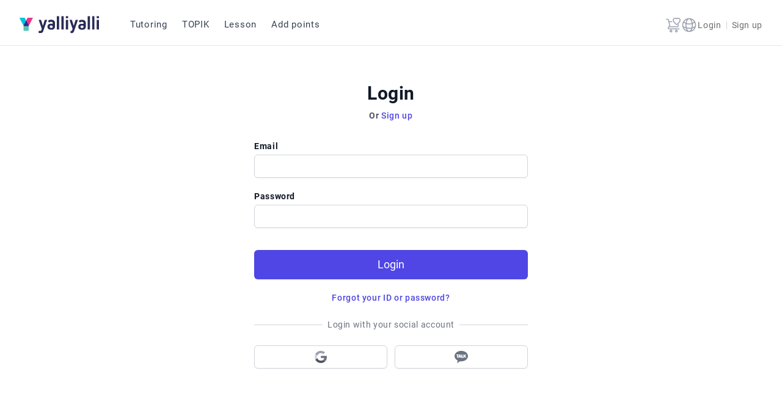

--- FILE ---
content_type: text/html; charset=utf-8
request_url: https://www.yalliyalli.com/tutoring/zoom-guide
body_size: 12078
content:
<!DOCTYPE html><html lang="en"><head><meta name="viewport" content="width=device-width"/><meta charSet="utf-8"/><link rel="apple-touch-icon" sizes="180x180" href="/apple-touch-icon.png"/><link rel="icon" type="image/png" sizes="32x32" href="/favicon-32x32.png"/><link rel="icon" type="image/png" sizes="16x16" href="/favicon-16x16.png"/><link rel="manifest" href="/site.webmanifest"/><link rel="mask-icon" href="/safari-pinned-tab.svg" color="#5bbad5"/><meta name="msapplication-TileColor" content="#da532c"/><meta name="theme-color" content="#ffffff"/><title>Discover the Joy of Learning Korean | YalliYalli</title><meta name="robots" content="index,follow"/><meta name="description" content="From online one-on-one Korean tutoring to Korean classes and TOPIK preparation, YalliYalli has everything you need to study Korean. Start your Korean language journey with us today!"/><meta property="og:title" content="Discover the Joy of Learning Korean | YalliYalli"/><meta property="og:description" content="Experience the best of Korean language learning with YalliYalli&#x27;s online one-on-one tutoring, classes, and TOPIK test prep. Start your journey today!"/><meta property="og:url" content="https://www.yalliyalli.com"/><meta property="og:type" content="website"/><meta property="og:image" content="https://s3.ap-northeast-2.amazonaws.com/resource.ebridgehub.com/system/assets/images/og_image_yalliyalli.png"/><meta property="og:image:alt" content="YalliYalli"/><meta property="og:image:width" content="800"/><meta property="og:image:height" content="600"/><link rel="canonical" href="https://www.yalliyalli.com"/><meta name="keywords" content="Korean language school, learn Korean, Korean culture, free Korean study, TOPIK Korean, online Korean tutoring, free Korean lessons, Korean language study website"/><meta name="next-head-count" content="22"/><link rel="preload" href="/_next/static/css/b4e1da03d86d25e8.css" as="style"/><link rel="stylesheet" href="/_next/static/css/b4e1da03d86d25e8.css" data-n-g=""/><noscript data-n-css=""></noscript><script defer="" nomodule="" src="/_next/static/chunks/polyfills-5cd94c89d3acac5f.js"></script><script src="/_next/static/chunks/webpack-7f697580cefebb78.js" defer=""></script><script src="/_next/static/chunks/framework-98a03250f478bc31.js" defer=""></script><script src="/_next/static/chunks/main-136f6eafbaade480.js" defer=""></script><script src="/_next/static/chunks/pages/_app-04c3ae33684c76e6.js" defer=""></script><script src="/_next/static/chunks/pages/tutoring/zoom-guide-b43eba1962223b8b.js" defer=""></script><script src="/_next/static/vscCVVjyJt2NuAErt0lBz/_buildManifest.js" defer=""></script><script src="/_next/static/vscCVVjyJt2NuAErt0lBz/_ssgManifest.js" defer=""></script><script src="/_next/static/vscCVVjyJt2NuAErt0lBz/_middlewareManifest.js" defer=""></script></head><body><div id="__next"><nav class="bg-white pt-4 lg:hidden" data-headlessui-state=""><div class="mx-auto max-w-7xl relative px-3 md:px-6 lg:px-8"><div class="relative flex h-[calc(35px)] justify-between"><div class="absolute inset-y-0 left-0 flex items-center lg:hidden"><button type="button" class=" px-2 text-gray-500 focus:outline-none focus:ring-2 focus:ring-inset focus:ring-indigo-500 lg:hidden"><span class="sr-only">Open sidebar</span><svg xmlns="http://www.w3.org/2000/svg" fill="none" viewBox="0 0 24 24" stroke-width="1.5" stroke="currentColor" aria-hidden="true" class="h-8 w-8 text-gray-400"><path stroke-linecap="round" stroke-linejoin="round" d="M3.75 6.75h16.5M3.75 12h16.5m-16.5 5.25h16.5"></path></svg></button></div><div class="flex flex-1 items-center justify-center"><div class="flex flex-shrink-0 items-center"><img class="block lg:hidden h-6 w-auto cursor-pointer" src="/assets/logo/yalliyalli_text_logo.svg" alt="yalliyalli"/></div></div><div class="absolute inset-y-0 right-0 flex items-center pr-0 md:static md:inset-auto md:ml-6 md:pr-0"><div class="flex gap-4"><div class="my-auto w-[24px] h-[24px] cursor-pointer"><svg id="_레이어_1" class="wishlistIcon_icon__Rurcv" xmlns="http://www.w3.org/2000/svg" viewBox="0 0 22.87 22.87"><path d="m16.41,11.35c.12.08.26.12.4.12s.28-.04.4-.12c.07-.05,1.83-1.18,3.34-2.91,1.41-1.63,2.66-3.42,2.22-5.46C22.39,1.21,21.02.04,19.28,0c-.03,0-.05,0-.08,0-1.05,0-1.88.44-2.39.79C16.29.43,15.4,0,14.33,0c-1.74.04-3.11,1.2-3.5,2.97-.44,2.04.8,3.83,2.22,5.46,1.51,1.74,3.29,2.87,3.36,2.91ZM12.3,3.29c.24-1.1,1.01-1.76,2.05-1.78.02,0,.03,0,.05,0,1.08,0,1.86.78,1.87.78.14.15.34.23.54.23h0c.2,0,.4-.08.54-.23,0,0,.78-.84,1.89-.78,1.05.02,1.81.69,2.05,1.78.24,1.13-.3,2.33-1.88,4.15-.95,1.1-2.04,1.94-2.61,2.35-.58-.41-1.67-1.26-2.62-2.35-1.58-1.82-2.13-3.02-1.88-4.15Z"></path><path d="m20.53,16.64H4.92c-.3,0-.53-.43-.54-.94.08-.94.37-.94.58-.94h13.83c.34,0,.65-.23.73-.57l.74-2.91c.1-.4-.14-.81-.55-.92-.41-.1-.81.14-.92.55l-.59,2.34H6.88c-.23-1.18-.79-3.99-1.3-6.37h3.64c.42,0,.75-.34.75-.75s-.34-.75-.75-.75h-3.98c-.23-1.02-.43-1.82-.55-2.14-.47-1.26-1.76-1.62-2.47-1.64H.75c-.42,0-.75.34-.75.75s.34.75.75.75h1.45s.85.04,1.08.66c.11.29.32,1.18.58,2.35,0,0,0,.01,0,.02,0,.12.03.23.08.33.43,1.97.97,4.63,1.4,6.8h-.38c-.7,0-1.91.3-2.09,2.38,0,1.46.86,2.52,2.04,2.52h15.61c.42,0,.75-.34.75-.75s-.34-.75-.75-.75Z"></path><path d="m7.85,18.55c-1.19,0-2.16.97-2.16,2.16s.97,2.16,2.16,2.16,2.16-.97,2.16-2.16-.97-2.16-2.16-2.16Zm0,2.81c-.36,0-.65-.29-.65-.65s.29-.65.65-.65.65.29.65.65-.29.65-.65.65Z"></path><path d="m16.3,18.55c-1.19,0-2.16.97-2.16,2.16s.97,2.16,2.16,2.16,2.16-.97,2.16-2.16-.97-2.16-2.16-2.16Zm0,2.81c-.36,0-.65-.29-.65-.65s.29-.65.65-.65.66.29.66.65-.29.65-.66.65Z"></path></svg></div><div class="hidden lg:flex"><div class="z-50" data-headlessui-state=""><div><button class="w-full flex items-center justify-between" id="headlessui-menu-button-:Rrd6m:" type="button" aria-haspopup="true" aria-expanded="false" data-headlessui-state=""><svg xmlns="http://www.w3.org/2000/svg" fill="none" viewBox="0 0 24 24" stroke-width="1.4" stroke="currentColor" aria-hidden="true" class="w-7 h-7 cursor-pointer text-gray-400"><path stroke-linecap="round" stroke-linejoin="round" d="M12 21a9.004 9.004 0 008.716-6.747M12 21a9.004 9.004 0 01-8.716-6.747M12 21c2.485 0 4.5-4.03 4.5-9S14.485 3 12 3m0 18c-2.485 0-4.5-4.03-4.5-9S9.515 3 12 3m0 0a8.997 8.997 0 017.843 4.582M12 3a8.997 8.997 0 00-7.843 4.582m15.686 0A11.953 11.953 0 0112 10.5c-2.998 0-5.74-1.1-7.843-2.918m15.686 0A8.959 8.959 0 0121 12c0 .778-.099 1.533-.284 2.253m0 0A17.919 17.919 0 0112 16.5c-3.162 0-6.133-.815-8.716-2.247m0 0A9.015 9.015 0 013 12c0-1.605.42-3.113 1.157-4.418"></path></svg></button></div></div></div><div class="hidden lg:flex"><div class="flex justify-center items-center text-sm leading-[13px] text-[#6C6C6C]"><span class="pr-[8px] cursor-pointer">Login<!-- --> </span><span class="border-l pl-[8px] cursor-pointer border-gray-300">Sign up<!-- --> </span></div></div></div></div></div></div></nav><nav class="
        bg-white
       border-b border-gray-200 shadow-gray-400/10 mt-2" data-headlessui-state=""><div class="max-w-7xl mx-auto px-5 lg:px-8"><div class="relative mt-[1px] flex justify-between h-10 lg:h-[calc(66px)] whitespace-nowrap hidden-scrollbar"><div class="flex"><img class="hidden text-black lg:block pb-0.5 lg:mr-10 h-8 w-auto my-auto cursor-pointer" src="/assets/logo/yalliyalli_symbol_logo.svg" alt="yalliyalli"/><div class="flex space-x-3 lg:space-x-4 pr-[24px]"><a class="text-gray-700 inline-flex lg:items-center px-1 text-[15px] py-1 border-b-[3px] border-transparent tracking-wider font-base  " href="/tutoring/tutors">Tutoring</a><a class="text-gray-700 inline-flex lg:items-center px-1 text-[15px] py-1 border-b-[3px] border-transparent tracking-wider font-base  " href="/testprep/quick-test">TOPIK</a><a class="text-gray-700 inline-flex lg:items-center px-1 text-[15px] py-1 border-b-[3px] border-transparent tracking-wider font-base  " href="/lessons/yalliyalli">Lesson</a><a class="text-gray-700 hidden lg:inline-flex inline-flex lg:items-center px-1 text-[15px] py-1 border-b-[3px] border-transparent tracking-wider font-base  " href="/ecommerce/purchase-points">Add points</a></div><div class="flex space-x-3 lg:space-x-4 "></div></div><div class="hidden lg:block my-auto"><div class="absolute inset-y-0 right-0 flex items-center pr-0 md:static md:inset-auto md:ml-6 md:pr-0"><div class="flex gap-4"><div class="my-auto w-[24px] h-[24px] cursor-pointer"><svg id="_레이어_1" class="wishlistIcon_icon__Rurcv" xmlns="http://www.w3.org/2000/svg" viewBox="0 0 22.87 22.87"><path d="m16.41,11.35c.12.08.26.12.4.12s.28-.04.4-.12c.07-.05,1.83-1.18,3.34-2.91,1.41-1.63,2.66-3.42,2.22-5.46C22.39,1.21,21.02.04,19.28,0c-.03,0-.05,0-.08,0-1.05,0-1.88.44-2.39.79C16.29.43,15.4,0,14.33,0c-1.74.04-3.11,1.2-3.5,2.97-.44,2.04.8,3.83,2.22,5.46,1.51,1.74,3.29,2.87,3.36,2.91ZM12.3,3.29c.24-1.1,1.01-1.76,2.05-1.78.02,0,.03,0,.05,0,1.08,0,1.86.78,1.87.78.14.15.34.23.54.23h0c.2,0,.4-.08.54-.23,0,0,.78-.84,1.89-.78,1.05.02,1.81.69,2.05,1.78.24,1.13-.3,2.33-1.88,4.15-.95,1.1-2.04,1.94-2.61,2.35-.58-.41-1.67-1.26-2.62-2.35-1.58-1.82-2.13-3.02-1.88-4.15Z"></path><path d="m20.53,16.64H4.92c-.3,0-.53-.43-.54-.94.08-.94.37-.94.58-.94h13.83c.34,0,.65-.23.73-.57l.74-2.91c.1-.4-.14-.81-.55-.92-.41-.1-.81.14-.92.55l-.59,2.34H6.88c-.23-1.18-.79-3.99-1.3-6.37h3.64c.42,0,.75-.34.75-.75s-.34-.75-.75-.75h-3.98c-.23-1.02-.43-1.82-.55-2.14-.47-1.26-1.76-1.62-2.47-1.64H.75c-.42,0-.75.34-.75.75s.34.75.75.75h1.45s.85.04,1.08.66c.11.29.32,1.18.58,2.35,0,0,0,.01,0,.02,0,.12.03.23.08.33.43,1.97.97,4.63,1.4,6.8h-.38c-.7,0-1.91.3-2.09,2.38,0,1.46.86,2.52,2.04,2.52h15.61c.42,0,.75-.34.75-.75s-.34-.75-.75-.75Z"></path><path d="m7.85,18.55c-1.19,0-2.16.97-2.16,2.16s.97,2.16,2.16,2.16,2.16-.97,2.16-2.16-.97-2.16-2.16-2.16Zm0,2.81c-.36,0-.65-.29-.65-.65s.29-.65.65-.65.65.29.65.65-.29.65-.65.65Z"></path><path d="m16.3,18.55c-1.19,0-2.16.97-2.16,2.16s.97,2.16,2.16,2.16,2.16-.97,2.16-2.16-.97-2.16-2.16-2.16Zm0,2.81c-.36,0-.65-.29-.65-.65s.29-.65.65-.65.66.29.66.65-.29.65-.66.65Z"></path></svg></div><div class="hidden lg:flex"><div class="z-50" data-headlessui-state=""><div><button class="w-full flex items-center justify-between" id="headlessui-menu-button-:R6m6m:" type="button" aria-haspopup="true" aria-expanded="false" data-headlessui-state=""><svg xmlns="http://www.w3.org/2000/svg" fill="none" viewBox="0 0 24 24" stroke-width="1.4" stroke="currentColor" aria-hidden="true" class="w-7 h-7 cursor-pointer text-gray-400"><path stroke-linecap="round" stroke-linejoin="round" d="M12 21a9.004 9.004 0 008.716-6.747M12 21a9.004 9.004 0 01-8.716-6.747M12 21c2.485 0 4.5-4.03 4.5-9S14.485 3 12 3m0 18c-2.485 0-4.5-4.03-4.5-9S9.515 3 12 3m0 0a8.997 8.997 0 017.843 4.582M12 3a8.997 8.997 0 00-7.843 4.582m15.686 0A11.953 11.953 0 0112 10.5c-2.998 0-5.74-1.1-7.843-2.918m15.686 0A8.959 8.959 0 0121 12c0 .778-.099 1.533-.284 2.253m0 0A17.919 17.919 0 0112 16.5c-3.162 0-6.133-.815-8.716-2.247m0 0A9.015 9.015 0 013 12c0-1.605.42-3.113 1.157-4.418"></path></svg></button></div></div></div><div class="hidden lg:flex"><div class="flex justify-center items-center text-sm leading-[13px] text-[#6C6C6C]"><span class="pr-[8px] cursor-pointer">Login<!-- --> </span><span class="border-l pl-[8px] cursor-pointer border-gray-300">Sign up<!-- --> </span></div></div></div></div></div></div></div></nav><div class="max-w-7xl mx-auto py-0 px-5 sm:px-6 lg:px-8"><div class="overflow-x-auto whitespace-nowrap hidden-scrollbar"><nav class="flex space-x-4" aria-label="Tabs"></nav></div></div><div class="min-h-screen"></div><footer class="bg-white mt-10 border-t pt-4 border-gray-200" aria-labelledby="footer-heading"><h2 id="footer-heading" class="sr-only">Footer</h2><div class="mx-auto max-w-7xl pb-12 px-5 sm:px-6 lg:px-8"><div class=""><div><ul role="list" class="space-y-1"><li class="sm:list-none sm:inline sm:px-4 sm:border-r first:px-0 first:pr-4 last:border-0"><a class="text-sm text-[#444444] hover:text-gray-900" href="https://support.yalliyalli.com/hc/ko">Help Center</a></li><li class="sm:list-none sm:inline sm:px-4 sm:border-r first:px-0 first:pr-4 last:border-0"><a class="text-sm text-[#444444] hover:text-gray-900" href="/policy/terms-of-service">Terms of Service</a></li><li class="sm:list-none sm:inline sm:px-4 sm:border-r first:px-0 first:pr-4 last:border-0"><a class="text-sm text-[#444444] hover:text-gray-900" href="/policy/privacy-policy">Privacy &amp; Cookies</a></li><li class="sm:list-none sm:inline sm:px-4 sm:border-r first:px-0 first:pr-4 last:border-0"><a class="text-sm text-[#444444] hover:text-gray-900" href="https://www.ebridge-world.com/">Company</a></li><li class="sm:list-none sm:inline sm:px-4 sm:border-r first:px-0 first:pr-4 last:border-0"><a class="text-sm text-[#444444] hover:text-gray-900" href="/policy/tutoring-policy">Tutoring Service Usage Policy</a></li></ul></div><div class="mt-4"><div class="my-1 sm:my-0 text-sm text-[#666]">주식회사 이브릿지월드</div><ul role="list" class="mb-1 mt-2"><li class="list-none inline px-3 border-r first:px-0 first:pr-3 last:border-0"><span class="text-sm text-[#666]">대표이사<!-- -->: <!-- -->김영찬</span></li><li class="list-none inline px-3 border-r first:px-0 first:pr-3 last:border-0"><span class="text-sm text-[#666]">주소지<!-- -->: <!-- -->충청남도 아산시 음봉면 산동안길14, 1층</span></li><li class="list-none inline px-3 border-r first:px-0 first:pr-3 last:border-0"><span class="text-sm text-[#666]">사업자등록번호<!-- -->: <!-- -->809-81-01443</span></li><li class="list-none inline px-3 border-r first:px-0 first:pr-3 last:border-0"><span class="text-sm text-[#666]">통신 판매업<!-- -->: <!-- -->2022-충남아산-0587</span></li><li class="list-none inline px-3 border-r first:px-0 first:pr-3 last:border-0"><span class="text-sm text-[#666]">사무실 주소<!-- -->: <!-- -->서울시 강남구 테헤란로 501, 5층</span></li></ul><ul role="list" class="my-1 sm:my-0"><li class="list-none inline px-3 border-r first:px-0 first:pr-3 last:border-0"><span class="text-sm text-[#666]">개인정보보호책임자<!-- -->: <!-- -->오진환</span></li><li class="list-none inline px-3 border-r first:px-0 first:pr-3 last:border-0"><span class="text-sm text-[#666]">전화<!-- -->: <!-- -->02-2088-7018</span></li><li class="list-none inline px-3 border-r first:px-0 first:pr-3 last:border-0"><span class="text-sm text-[#666]">팩스<!-- -->: <!-- -->02-6964-7155</span></li><li class="list-none inline px-3 border-r first:px-0 first:pr-3 last:border-0"><span class="text-sm text-[#666]">Email<!-- -->: <!-- -->contact@ebridge-world.com</span></li></ul></div></div><div class=" md:flex flex-col md:items-start md:justify-between"><p class="text-sm mt-2 text-[#C9C9C9] md:order-1 font-light">© Copyright © 2019 YalliYalli by eBridge World Inc. All rights reserved.</p><div class="flex mt-6 space-x-4 md:order-2"><a href="https://www.facebook.com/yalliyalli4korean/" class="text-gray-400 hover:text-gray-500"><span class="sr-only">Facebook</span><span style="box-sizing:border-box;display:inline-block;overflow:hidden;width:initial;height:initial;background:none;opacity:1;border:0;margin:0;padding:0;position:relative;max-width:100%"><span style="box-sizing:border-box;display:block;width:initial;height:initial;background:none;opacity:1;border:0;margin:0;padding:0;max-width:100%"><img style="display:block;max-width:100%;width:initial;height:initial;background:none;opacity:1;border:0;margin:0;padding:0" alt="" aria-hidden="true" src="data:image/svg+xml,%3csvg%20xmlns=%27http://www.w3.org/2000/svg%27%20version=%271.1%27%20width=%2732%27%20height=%2732%27/%3e"/></span><img src="[data-uri]" decoding="async" data-nimg="intrinsic" style="position:absolute;top:0;left:0;bottom:0;right:0;box-sizing:border-box;padding:0;border:none;margin:auto;display:block;width:0;height:0;min-width:100%;max-width:100%;min-height:100%;max-height:100%"/><noscript><img srcSet="/assets/common/Facebook.svg 1x, /assets/common/Facebook.svg 2x" src="/assets/common/Facebook.svg" decoding="async" data-nimg="intrinsic" style="position:absolute;top:0;left:0;bottom:0;right:0;box-sizing:border-box;padding:0;border:none;margin:auto;display:block;width:0;height:0;min-width:100%;max-width:100%;min-height:100%;max-height:100%" loading="lazy"/></noscript></span></a><a href="https://www.instagram.com/yalliyalli.global/" class="text-gray-400 hover:text-gray-500"><span class="sr-only">Instagram</span><span style="box-sizing:border-box;display:inline-block;overflow:hidden;width:initial;height:initial;background:none;opacity:1;border:0;margin:0;padding:0;position:relative;max-width:100%"><span style="box-sizing:border-box;display:block;width:initial;height:initial;background:none;opacity:1;border:0;margin:0;padding:0;max-width:100%"><img style="display:block;max-width:100%;width:initial;height:initial;background:none;opacity:1;border:0;margin:0;padding:0" alt="" aria-hidden="true" src="data:image/svg+xml,%3csvg%20xmlns=%27http://www.w3.org/2000/svg%27%20version=%271.1%27%20width=%2732%27%20height=%2732%27/%3e"/></span><img src="[data-uri]" decoding="async" data-nimg="intrinsic" style="position:absolute;top:0;left:0;bottom:0;right:0;box-sizing:border-box;padding:0;border:none;margin:auto;display:block;width:0;height:0;min-width:100%;max-width:100%;min-height:100%;max-height:100%"/><noscript><img srcSet="/assets/common/Instagram.svg 1x, /assets/common/Instagram.svg 2x" src="/assets/common/Instagram.svg" decoding="async" data-nimg="intrinsic" style="position:absolute;top:0;left:0;bottom:0;right:0;box-sizing:border-box;padding:0;border:none;margin:auto;display:block;width:0;height:0;min-width:100%;max-width:100%;min-height:100%;max-height:100%" loading="lazy"/></noscript></span></a><a href="https://www.youtube.com/channel/UCEBa1n1GbHyWUnVnQl6Bn8g" class="text-gray-400 hover:text-gray-500"><span class="sr-only">Youtube</span><span style="box-sizing:border-box;display:inline-block;overflow:hidden;width:initial;height:initial;background:none;opacity:1;border:0;margin:0;padding:0;position:relative;max-width:100%"><span style="box-sizing:border-box;display:block;width:initial;height:initial;background:none;opacity:1;border:0;margin:0;padding:0;max-width:100%"><img style="display:block;max-width:100%;width:initial;height:initial;background:none;opacity:1;border:0;margin:0;padding:0" alt="" aria-hidden="true" src="data:image/svg+xml,%3csvg%20xmlns=%27http://www.w3.org/2000/svg%27%20version=%271.1%27%20width=%2732%27%20height=%2732%27/%3e"/></span><img src="[data-uri]" decoding="async" data-nimg="intrinsic" style="position:absolute;top:0;left:0;bottom:0;right:0;box-sizing:border-box;padding:0;border:none;margin:auto;display:block;width:0;height:0;min-width:100%;max-width:100%;min-height:100%;max-height:100%"/><noscript><img srcSet="/assets/common/Youtube.svg 1x, /assets/common/Youtube.svg 2x" src="/assets/common/Youtube.svg" decoding="async" data-nimg="intrinsic" style="position:absolute;top:0;left:0;bottom:0;right:0;box-sizing:border-box;padding:0;border:none;margin:auto;display:block;width:0;height:0;min-width:100%;max-width:100%;min-height:100%;max-height:100%" loading="lazy"/></noscript></span></a></div></div></div></footer></div><script id="__NEXT_DATA__" type="application/json">{"props":{"pageProps":{"_nextI18Next":{"initialI18nStore":{"en":{"layouts":{"T_LayoutFooter_1":"Help Center","T_LayoutFooter_2":"Terms of Service","T_LayoutFooter_3":"Privacy \u0026 Cookies","T_LayoutFooter_4":"Company","T_LayoutFooter_5":"Tutoring Service Usage Policy","T_LayoutSharedUserInfo_1":"Login","T_LayoutSharedUserInfo_2":"T_LayoutSharedUserInfo_2","T_LayoutSharedUserInfo_3":"Sign up","T_LayoutSidebarSidebar_1":"My teaching","T_LayoutSidebarSidebar_2":"My learning","":"","T_DataDropdownMenuList_1":"User profile","T_DataDropdownMenuList_2":"Transaction history","T_DataGeneralMenuList_5":"Tutoring","T_DataGeneralMenuList_6":"Find Tutors","T_DataGeneralMenuList_7":"강의실 입장하기","T_DataGeneralMenuList_8":"TOPIK","T_DataGeneralMenuList_9":"Full TOPIK","T_DataGeneralMenuList_10":"Mini TOPIK","T_DataGeneralMenuList_11":"My test list","T_DataGeneralMenuList_14":"Learn Korean","T_DataGeneralMenuList_1":"Dashboard","T_DataGeneralMenuList_2":"Lesson","T_DataGeneralMenuList_3":"T_DataGeneralMenuList_3","T_DataGeneralMenuList_4":"Community","T_DataPersonalMenuList_1":"Add points","T_DataiPublicHamburgerMenuList_1":"Add points","T_DataStudentHamburgerMenuList_1":"1:1 Class","T_DataiStudentHamburgerMenuList_2":"Lesson history","T_DataiStudentHamburgerMenuList_3":"My test list","T_DataiStudentHamburgerMenuList_4":"Lessons","T_DataStudentSidebarList_1":"Tutoring","T_DataStudentSidebarList_2":"Lessons","T_DataStudentSidebarList_4":"T_DataStudentSidebarList_4","T_DataStudentSidebarList_5":"Test review","T_DataStudentSidebarList_6":"Wishlist","T_DataStudentSidebarList_7":"Lessons","T_DataStudentSidebarList_8":"Sessions","T_DataStudentSidebarList_9":"Test list","T_DataStudentSidebarList_10":"Test result","T_DataTutorHamburgerList_1":"Edit tutor profile","T_DataTutorHamburgerList_2":"Open class","T_DataTutorHamburgerList_3":"Payment Account information","T_DataTutorHamburgerList_4":"Income dashboard","T_DataTutorSidebarList_1":"강의실 입장하기","T_DataTutorSidebarList_2":"T_DataTutorSidebarList_2","T_DataTutorSidebarList_4":"T_DataTutorSidebarList_4","T_LayoutSharedUserInfo_4":"Points","T_DataGeneralMenuList_15":"Logout","T_DataDropdownMenuList_3":"","T_PhoneValidationModal_1":"Phone verification is required!","T_PhoneValidationModal_2":"Do you want to quickly authenticate for smooth service usage?","T_PhoneValidationModal_3":"Verify in just 5 seconds.","T_DataDropdownMenuList_4":"Coupon box","T_DataDropdownMenuList_5":"Coupon"},"tutoring":{"T_Tutors_1":"Learn Korean with the tutor and topic of your choosing!","T_Tutors_2":"Look over our tutors’ experience, major, and available times, and then choose the tutor that’s the best fit for you. With sessions tailored to your needs, greatly improve your Korean skills!","T_Tutors_3":"Clear all","T_Tutors_4":"(+{number} others)","T_Tutors_5":"Number of Reviews","T_Tutors_6":"Number of classes","T_Tutors_7":"Rating","T_Tutors_8":"Price: From lowest to highest","T_Tutors_9":"Price: From highest to lowest","T_Tutors_10":"Search by tutor name.","T_Tutors_11":"All","T_TutorProfileBooking_1":"Tutor Profile","T_TutorProfileBooking_2":"Lesson","T_TutorProfileBooking_3":"Reviews","T_TutorProfileBooking_4":"Nationality","T_TutorProfileBooking_5":"Language","T_TutorProfileBooking_6":"Specialty","T_TutorProfileBooking_7":"Qualifications","T_TutorProfileBooking_8":"Book a session","T_TutorProfileBooking_9":"Select a session. The available sessions are displayed based on the time zone you've selected","T_TutorProfileBooking_10":"Selected Schedule","T_TutorProfileBooking_37":"Select a session first","T_TutorProfileBooking_11":"Total","T_TutorProfileBooking_12":"Book","T_TutorProfileBooking_13":"Curriculum","T_TutorProfileBooking_14":"Introduction","T_TutorProfileBooking_15":"Message","T_TutorProfileBooking_16":"Introductory (Hangul, 0 - TOPIK 1 level)","T_TutorProfileBooking_17":"Beginner (TOPIK 1 - 2 level)","T_TutorProfileBooking_18":"Intermediate (TOPIK 2 - 4 level)","T_TutorProfileBooking_19":"Advanced (TOPIK 4 - 6 level)","T_TutorProfileBooking_20":"Advanced writing","T_TutorProfileBooking_21":"Korean conversation","T_TutorProfileBooking_22":"Study abroad consulting","T_TutorProfileBooking_23":"Business Korean","T_TutorProfileBooking_24":"Travel Korean","T_TutorProfileBooking_25":"Speech (pronunciation/vocalization)","T_TutorProfileBooking_26":"TOPIK 1","T_TutorProfileBooking_27":"TOPIK 2","T_TutorProfileBooking_28":"KLPT (Korean Language Proficiency Test)","T_TutorProfileBooking_29":"EPS TOPIK (Employment Permit System - Test of Proficiency in Korean)","T_TutorProfileBooking_30":"KIIP (Korean Immigration $ Integration Program)","T_TutorProfileBooking_31":"Self-Introduction","T_TutorProfileBooking_32":"Curriculum","T_TutorProfileBooking_33":"License","T_TutorProfileBooking_34":"Certificate","T_TutorProfileBooking_35":"Education","T_TutorProfileBooking_36":"Major","T_TutorProfileBooking_38":"TOPIK {{number}} level","T_ZoomBanner_1":"Please install a video conferencing program(Zoom) before the class starts.","T_ZoomBanner_2":"Install Zoom","T_UserSessions_1":"Enter the classroom","T_UserSessions_2":"Previous Class","T_UserSessions_3":"Today's Class","T_UserSessions_4":"Tutoring","T_UserSessions_6":"Status","T_UserSessions_7":"Enter","T_UserSessions_8":"Entrance time: {{time}}","T_UserSessions_9":"The time of the scheduled lesson has passed.","T_UserSessions_10":"Date","T_UserSessions_11":"T_UserSessions_11","T_UserSessions_12":"T_UserSessions_12","T_UserSessions_13":"Price","T_UserSessions_14":"Cancel","T_UserSessions_15":"Details","T_UserSessions_16":"Detailed information","T_UserSessions_17":"The detailed information represents the lesson's status. Reviews can be written once the status has changed to ‘Completed’.","T_UserSessions_18":"No-show: Tutor did not show up for the lesson. If the status has been changed to No-Show, 100% of the lesson fee will be refunded.","T_UserSessions_19":"Pending: Tutor has not filled the required minimum time (85%) for the lesson. Depending on the results, the status of the lesson could change to 'Completed' or 'No-show'.","T_UserSessions_20":"Canceled","T_UserSessions_21":"Completed: The lesson has been completed successfully or only the tutor was present for the lesson due to my absence.","T_UserSessions_22":"No-Show (No-show)","T_UserSessions_23":"Completed","T_UserSessions_24":"Pending","T_UserSessions_25":"Canceled","T_UserSessions_26":"Booked","T_UserSessions_27":"Reviews","T_UserSessions_28":"Starts in {{time}} hours","T_UserSessions_33":"min","T_UserSessions_34":"Time-zone","T_UserSessions_35":"No booked sessions","T_UserSessions_36":"Meet the tutors","T_UserSessions_37":"No previous sessions","T_UserSessions_38":"The manager is currently checking the status of the session.  The review button will be activated once the status is changed to \"Completed\".","T_UserSessions_39":"Booked sessions","T_UserSessions_40":"Previous sessions","T_CancelReserveModal_2":"Course","T_CancelReserveModal_3":"Date","T_CancelReserveModal_4":"Price","T_CancelReserveModal_5":"Refund","T_CancelReserveModal_6":"Points","T_CancelReserveModal_7":"Cancel booked session","T_CancelReserveModal_8":"Less than 24 hours remaing to the session starting time.","T_CancelReserveModal_9":"30% of the session amount will be deducted.","T_CancelReserveModal_10":"{{NNN}} points will be refunded.","T_ZoomGuide_1":"How to install Zoom (Video conferencing program)","T_ZoomGuide_2":"In order to use YalliYalli tutoring service, installing the Zoom application is required. For a smooth tutoring experience, it is recommended that you should download and install the Zoom application prior to the first session.","T_ZoomGuide_3":"※ Please close or shut down all other windows when you enter the session at YalliYalli.","T_ZoomGuide_4":" If you are trying to access YalliYalli service by clicking a link shared to your SNS and messenger app, you may not be able to log in, book a session, or enter the session.  ","T_ZoomGuide_5":"You may want to copy and paste the link in the new window for stable services.","T_ZoomGuide_6":"Step 1. Download Zoom","T_ZoomGuide_7":"To download the Zoom application, click the download button below.","T_ZoomGuide_8":"If you are using a mobile device (tablet/smartphone) to access your session, look up “Zoom” in the Google Play Store or the Apple App Store to download the app","T_ZoomGuide_9":"Step 2. Install Zoom","T_ZoomGuide_10":"Click the downloaded file to install it onto your computer.","T_ZoomGuide_11":"Step 3. Enter the session","T_ZoomGuide_12":"After the download is complete, a separate sign-up/login/join a meeting is not required to the Zoom.","T_ZoomGuide_13":"\u003cstrong\u003eIf you have downloaded and installed Zoom\u003c/strong\u003e, please follow the below procedure to enter the lesson.\n","T_ZoomGuide_14":"Tutor","T_ZoomGuide_15":"YalliYalli Homepage - My teaching - 수업 입장 - 수업 내역 - 예정된 수업 - 수업 입장 button","T_ZoomGuide_16":"Tutee","T_ZoomGuide_17":"YalliYalli Homepage - My learning - Sessions - Booked sessions - Enter button\n","T_ZoomGuide_18":"You can enter your session 10 minutes before the starting time.","T_ZoomGuide_19":"A separate Zoom link won’t be provided before the session starts.","T_ZoomGuide_20":"Q. I am unable to enter the session using Mac iOS, what do I have to do?","T_ZoomGuide_21":"We recommend using a desktop or laptop for a smooth YalliYalli experience.","T_ZoomGuide_22":"If you are using Safari on an iPhone, iPad, MacBook, and the pop-up blocker is turned on, you may not be able to enter the session.\n","T_ZoomGuide_23":"How to turn off the pop-up blocker","T_ZoomGuide_24":"Please make sure to turn off the pop-up blocker first as instructed below and try to enter the session.","T_ZoomGuide_25":"iPhone/iPad","T_ZoomGuide_26":"Click the settings","T_ZoomGuide_27":"Find Safari - switch off Block Pop-ups","T_ZoomGuide_28":"Macbook","T_ZoomGuide_29":"Open yalliyalli.com using Safari","T_ZoomGuide_30":"In the [Preference] from the Safari menu, select [1] Websites","T_ZoomGuide_31":"If you click [2] Pop-up Windows, you should see yalliyalli.com.","T_ZoomGuide_32":"Select yalliyalli.com from the list [3], and change it to ‘Allow’.","T_ZoomGuide_34":"For more details, please click the link below. ","T_UserSessions_32":"Refunded","T_UserSessions_29":"Start time","T_UserSessions_30":"Session time","T_UserSessions_31":"Message","T_ModalConfirm_1":"OK","T_ModalConfirm_2":"Close","T_ModalConfirm_3":"Cancel","T_TutorCard_1":"View full schedule","T_ModalConfirm_4":"Cancel","T_ModalText_1":"This will cancel the above session.","T_TutorCard_2":"Class schedule","T_TutorStatusDescription_1":"What is the status?","T_TutorStatusDescription_2":"The status is information regarding the finished sessions. And there are 4 statuses: completed, incompleted, canceld, and tutor no-show.  The review button is only available when the status is completed.  When the statuses are either incompleted or tutor no-show, the tutor can dispute it to the manager.  It normally takes 3-5 days to process it.  If you can't write a review because the button is not activated, you may want to check it later.","T_TutorStatusDescription_3":"1. Completed: When the session is completed successfully or the tutee didn't show up but the tutor stayed for the full session.","T_TutorStatusDescription_4":"2. Incompleted: When the session was completed less then 85%.  The manager will have to change the status to either 'Completed' or \"Tutor no-show' after checking.","T_TutorStatusDescription_5":"3. Canceled: When the tutee canceled the session before it starts","T_TutorStatusDescription_6":"4. Tutor no-show: When the tutor didn't show up to the session.  In this case, the tutee is eligible for 100% refund.","T_TutorStatus_1":"Completed","T_TutorStatus_2":"Incompleted","T_TutorStatus_3":"Canceled","T_TutorStatus_4":"Tutor no-show","T_ZoomBanner_3":"Can't enter the session? You need to check these before start the session.","T_ZoomBanner_4":"Turn off pop-up blocker","T_ReviewWriteModal_1":"Please write a review.","T_ReviewWriteModal_2":"Please select your rating.","T_ReviewWriteModal_3":"Would you like to save?","T_BookingModalTitle_1":"You have already purchased.","T_ReviewWriteModal_4":"Write a review","T_ZoomGuide_35":"Download Zoom ","T_ZoomGuide_36":"Download Zoom mobile App ","T_ModalConfirm_5":"You must login first.","T_ModalConfirm_6":"Yes, I am ready!","T_Tutors_12":"No tutors matching your search were found.","T_UserSessions_41":"Try Again","T_Tutoring_1":"View all tutors","T_TopTutors_1":"The 10 most loved tutors in 2022","T_TopTutors_2":"Learning Korean should be fun and easy!","T_TopTutors_3":"Get hooked with fun and easy tutors.","T_TopTutors_4":"Based on {{date}}","T_TopTutors_5":"","T_TopTutors_6":"View all tutors","T_TutorProfileBooking_39":"Available","T_TutorProfileBooking_40":"Not Available","T_TutorProfileBooking_41":"Booked","T_UserSessions_42":"Total used point","T_UserSessions_43":"Deducted points","T_UserSessions_44":"Estimated Refund Points","T_UserSessions_45":"Have you read and confirmed all the information above?","T_UserSessions_46":"Yes, I confirm","T_UserSessions_47":"Please check 'Yes, I confirm'","T_UserSessions_48":"Since there are 24 hours or less until the start time of the session, the total points used will be refunded after deducting the cancellation penalty (30% of the session fee).","T_UserSessions_49":"This session was reserved using a coupon. If the coupon has expired, it cannot be restored. Please cancel with caution.","T_UserSessions_50":"This class was reserved using a coupon. If you cancel the class with less than 24 hours until the start time, regardless of the validity period, the coupon cannot be restored. Please check carefully before canceling.","T_TutorProfileBooking_42":"Your first session is on us!","T_TutorProfileBooking_43":"Cancel booked session","T_TutorProfileBooking_44":"Start time"},"components":{"T_CalculPoint_1":"Points Used","T_CalculPoint_2":"T_CalculPoint_2","T_CalculPoint_3":"T_CalculPoint_3","T_CalculPoint_4":"Points Remaining","T_CalculPoint_5":"Add Points","T_ModalFooterBtn_1":"Next","T_ModalFooterBtn_2":"Back","T_NextModal_1":"T_NextModal_1","T_NextModal_2":"T_NextModal_2","T_CancelReserveModal_1":"Cancel","T_CancelReserveModal_2":"T_CancelReserveModal_2","T_CancelReserveModal_3":"T_CancelReserveModal_3","":"","T_CancelReserveModal_4":"Points Used","T_CancelReserveModal_5":"Check refunded points","T_CancelReserveModal_6":"T_CancelReserveModal_6","T_ReviewConfirmModal_1":"Review","T_ReviewConfirmModal_2":"T_ReviewConfirmModal_2","T_ReviewViewModal_1":"Close","T_ReviewViewModal_2":"Review","T_ReviewViewModal_3":"Tutor","T_ReviewViewModal_4":"Course","T_ReviewViewModal_5":"Time","T_ReviewViewModal_6":"Rating","T_ReviewViewModal_7":"Reviews","T_ReviewWriteModal_1":"T_ReviewWriteModal_1","T_ReviewWriteModal_2":"Write a Review","T_ReviewWriteModal_3":"T_ReviewWriteModal_3","T_TutorLectureCard_1":"T_TutorLectureCard_1","T_TutorLectureCard_3":"T_TutorLectureCard_3","T_TutorLectureCard_4":"강의실 입장하기","T_TutorLectureCard_5":"Entrance time: {time}","T_TutorLectureCard_6":"T_TutorLectureCard_6","T_ZoomInvalidModal_1":"T_ZoomInvalidModal_1","T_FileInput_1":"T_FileInput_1","T_HashtagInput_1":"T_HashtagInput_1","T_LabelWrapper_1":"T_LabelWrapper_1","T_InputFileInput_1":"T_InputFileInput_1","T_InputFileInput_2":"T_InputFileInput_2","T_InputFileInput_3":"T_InputFileInput_3","T_InputFileInput_4":"T_InputFileInput_4","T_InputFileInput_5":"T_InputFileInput_5","T_InputHashtagInput_1":"T_InputHashtagInput_1","T_UsersCard_1":"Buy","T_UsersCard_2":"T_UsersCard_2","T_DataTutorExpertiseAreaList_1":"T_DataTutorExpertiseAreaList_1","T_DataTutorExpertiseAreaList_2":"T_DataTutorExpertiseAreaList_2","T_DataTutorExpertiseAreaList_3":"T_DataTutorExpertiseAreaList_3","T_DataTutorExpertiseAreaList_4":"T_DataTutorExpertiseAreaList_4","T_DataTutorExpertiseAreaList_5":"T_DataTutorExpertiseAreaList_5","T_DataTutorExpertiseAreaList_6":"T_DataTutorExpertiseAreaList_6","T_DataTutorExpertiseAreaList_7":"T_DataTutorExpertiseAreaList_7","T_DataTutorExpertiseAreaList_8":"T_DataTutorExpertiseAreaList_8","T_DataTutorExpertiseAreaList_9":"T_DataTutorExpertiseAreaList_9","T_DataTutorExpertiseAreaList_10":"T_DataTutorExpertiseAreaList_10","T_DataTutorExpertiseAreaList_11":"T_DataTutorExpertiseAreaList_11","T_DataTutorExpertiseAreaList_12":"T_DataTutorExpertiseAreaList_12","T_DataTutorExpertiseAreaList_13":"T_DataTutorExpertiseAreaList_13","T_DataTutorExpertiseAreaList_14":"T_DataTutorExpertiseAreaList_14","T_DataTutorExpertiseAreaList_15":"T_DataTutorExpertiseAreaList_15","undefined":"","T_MainTutor_1":"Looking for tutors? Look no further! Here are some of our TOP tutors","T_MainTutor_2":"Book a tutor","T_MainLesson_1":"Start learning Korean in your own language","T_MainYoutube_1":"\u003cspan style=\"display: flex; white-space: nowrap;\"\u003eHead over to \u0026nbsp;\u003cimg src=\"/assets/main/YouTubeLogo.svg\" /\u003e \u0026nbsp;\u003c/span\u003e for even more content","T_MainReview_1":"See what our tutees have to say","T_MainBanner_1":"Pass TOPIK in one try? It's possible!","T_MainBanner_2":"First time \u003cbr\u003e studying Korean?","T_MainBanner_3":"Study Korean \u003cbr\u003e with an online tutor.","T_MainBanner_4":"Through practice\u003cbr/\u003eKorean level up","T_MainBanner_5":"With any topics\u003cbr/\u003eKorean speaking session","T_MainBannerHashTag_1":"#unlimited","T_MainBannerHashTag_2":"#free","T_MainBannerHashTag_3":"#forbeginners","T_MainBannerHashTag_4":"#easily","T_MainBannerHashTag_5":"#inyourlanguage","T_MainBannerButton_1":"Solve test questions","T_MainBannerButton_2":"Watch free Lessons","T_MainBannerButton_3":"Find a tutor","T_PopupConfirmButton_1":"OK","T_MainBannerButton_4":"Practical grammar, expressions\u003cbr/\u003eLevel up your Korean through practice","T_MainBannerButton_5":"#LevelUp","T_MainBannerButton_6":"#Grammar","T_MainBannerButton_7":"#Expressions","T_MainBannerButton_8":"With topics you want, in the comfort of your home\u003cbr/\u003eA session for Korean expressions","T_MainBannerButton_9":"#Friendly","T_MainBannerButton_10":"#Fun","T_MainBannerButton_11":"#Convinient","T_MainPopUp_1":"YalliYalli upgrade completed","T_MainPopUp_2":"Thank you for your patience.","T_MainPopUp_3":"You can now access the upgrade YalliYalli website!","T_MainPopUp_4":"For New How to use, click the button below.","T_MainPopUp_5":"New How to use","T_MainPopUp_6":"Don't show this again for today","T_MainBanner_6":"\u003cspan class='text-[#E63888]'\u003eBuy 1 Get 1 \u0026 Buy 1 Get 2\u003c/span\u003e Event\n\u003cbr/\u003e\nGet up to \u003cspan class='text-[#E63888]'\u003e10,000 points\u003c/span\u003e for free!","T_MainBanner_7":"Jan 19 12:00 ~ Jan 27 12:00 KST","T_MainBanner_8":"Get up to \u003cspan class='text-[#E63888]'\u003e10,000 more points\u003c/span\u003e","T_MainBanner_9":"Period: Jan 19 12:00 ~ Jan 27 12:00 KST (For 9 days)","T_MainBanner_10":"\u003cspan class='text-[#EA1F3D]'\u003eGet 50% more\u003c/span\u003e points","T_MainBanner_11":"Buy 100 points and get 50 more points","T_MainBanner_12":"When you buy 100 points, get 50 points more!","T_EventDetail_1":"Welcome event for newly joined members","T_EventDetail_2":"23.02.22 ~ until the end the event","T_EventDetail_3":"I know💬, just signed up, but should book a tutoring sesh? \u003cbr class=\"sm:block hidden\" /\u003e A bit daunting, isn't it?","T_EventDetail_4":"Think you are the only one haven't got it yet? \u003cbr class=\"sm:block hidden\" /\u003e No worries, let me give it to you.","T_EventDetail_5":"Sent you welcome and survey emails. \u003cbr class=\"sm:block hidden\" /\u003e Take the survey and get the gift.\u003cbr class=\"sm:block hidden\" /\u003e Are you really gonna let it slip through your fingers?","T_EventDetail_6":"Who's this for?","T_EventDetail_7":"New members to YalliYalli","T_EventDetail_8":"What benefit","T_EventDetail_9":"150P, usable immediately for tutoring","T_EventDetail_10":"How long","T_EventDetail_11":"23.02.22 ~ until the end the event","T_EventDetail_12":"How to try","T_EventDetail_13":" When you sign up, a welcome email and a survey email will be sent (It might be in your spam folder!).","T_EventDetail_14":"If you successfully submit the survey, 150P will be awarded within 3 days.","T_EventDetail_15":"Since the 150P have no restrictions on how to use, you can try out a tutor you want for free.","T_EventDetail_16":"* If you submit careless answers, you may be excluded from receiving points. Since there are just a few questions, please do your best, promise 😉?","T_EventDetail_17":"Go to sign up","T_EventDetail_18":"Share with buddies","T_EventDetail_19":"Notes","T_EventDetail_20":"1. The event points will be awarded when you click on the \"Go to take the survey\" button in the email sent after you signed up and submit your response successfully.","T_EventDetail_21":"2. Regardless of the number of submissions, only one event point will be awarded per person. Duplicate participation is prohibited.","T_EventDetail_22":"3. The event points will be awarded within 3 business days.","T_EventDetail_23":"4. The answers provided in the survey will only be used for the purpose of conducting a survey for new members and providing points or prizes, and will not be used for any other purposes.","T_EventDetail_24":"5. This event may be ended, extended, or changed without prior notice depending on our circumstances.","T_EventDetail_25":"6. For any further questions, please contact our Help Center at (https://support.yalliyalli.com).","T_EventDetail_26":"The free first tutoring session, 나만 없어!!","T_EventDetail_27":"Take the survey and get the gift.","T_EventDetail_28":"The free first tutoring session,","T_EventDetail_29":"A welcome event for newly joined members","T_EventDetail_30":"More about the event","T_EventDetail_31":"It's been copied.","T_EventDetail_32":"until the end the event","T_Main_1":"Now booking these tutors","T_Main_2":"View all lessons","T_Main_3":"View free lessons","T_Main_4":"Add points","T_Main_5":"Log in","T_Main_6":"Sign up","T_Main_7":"Coupon","T_Main_8":"User profile","T_Main_9":"Learning Korean with Woongjin ThinkBig, proud to finish today💫","T_MainBanner_13":"Ding dong🔔","T_MainBanner_14":"Start your Korean language\u003cbr/\u003estudy routine with Woongjin ThinkBig!","T_MainBanner_15":"with Woongjin ThinkBig!","T_MainBanner_16":"#LaunchPromotion 100% discount","T_MainBanner_17":"Energize your language journey!","T_MainBanner_18":"Flexible scheduling for personalized learning.","T_MainBanner_19":"Tailored Conversational and Business Korean!","T_MainBanner_20":"Tired of commuting? ","T_MainBanner_21":"Learn Korean online!"}}},"initialLocale":"en","ns":["layouts","tutoring","components"],"userConfig":{"i18n":{"defaultLocale":"en","locales":["en","ko","zh","vi","mn","uz","th","id","ja","pt","ru","es","tr","hi","ar","yue","ms"]},"localePath":"/vercel/path0/public/locales","react":{"useSuspense":false},"default":{"i18n":{"defaultLocale":"en","locales":["en","ko","zh","vi","mn","uz","th","id","ja","pt","ru","es","tr","hi","ar","yue","ms"]},"localePath":"/vercel/path0/public/locales","react":{"useSuspense":false}}}}},"__N_SSG":true},"page":"/tutoring/zoom-guide","query":{},"buildId":"vscCVVjyJt2NuAErt0lBz","isFallback":false,"gsp":true,"locale":"en","locales":["en","ko","zh","vi","mn","uz","th","id","ja","pt","ru","es","tr","hi","ar","yue","ms"],"defaultLocale":"en","scriptLoader":[]}</script></body></html>

--- FILE ---
content_type: text/html; charset=utf-8
request_url: https://www.yalliyalli.com/_next/data/vscCVVjyJt2NuAErt0lBz/en/tutoring/tutors.json
body_size: 7104
content:
{"pageProps":{"_nextI18Next":{"initialI18nStore":{"en":{"tutoring":{"T_Tutors_1":"Learn Korean with the tutor and topic of your choosing!","T_Tutors_2":"Look over our tutors’ experience, major, and available times, and then choose the tutor that’s the best fit for you. With sessions tailored to your needs, greatly improve your Korean skills!","T_Tutors_3":"Clear all","T_Tutors_4":"(+{number} others)","T_Tutors_5":"Number of Reviews","T_Tutors_6":"Number of classes","T_Tutors_7":"Rating","T_Tutors_8":"Price: From lowest to highest","T_Tutors_9":"Price: From highest to lowest","T_Tutors_10":"Search by tutor name.","T_Tutors_11":"All","T_TutorProfileBooking_1":"Tutor Profile","T_TutorProfileBooking_2":"Lesson","T_TutorProfileBooking_3":"Reviews","T_TutorProfileBooking_4":"Nationality","T_TutorProfileBooking_5":"Language","T_TutorProfileBooking_6":"Specialty","T_TutorProfileBooking_7":"Qualifications","T_TutorProfileBooking_8":"Book a session","T_TutorProfileBooking_9":"Select a session. The available sessions are displayed based on the time zone you've selected","T_TutorProfileBooking_10":"Selected Schedule","T_TutorProfileBooking_37":"Select a session first","T_TutorProfileBooking_11":"Total","T_TutorProfileBooking_12":"Book","T_TutorProfileBooking_13":"Curriculum","T_TutorProfileBooking_14":"Introduction","T_TutorProfileBooking_15":"Message","T_TutorProfileBooking_16":"Introductory (Hangul, 0 - TOPIK 1 level)","T_TutorProfileBooking_17":"Beginner (TOPIK 1 - 2 level)","T_TutorProfileBooking_18":"Intermediate (TOPIK 2 - 4 level)","T_TutorProfileBooking_19":"Advanced (TOPIK 4 - 6 level)","T_TutorProfileBooking_20":"Advanced writing","T_TutorProfileBooking_21":"Korean conversation","T_TutorProfileBooking_22":"Study abroad consulting","T_TutorProfileBooking_23":"Business Korean","T_TutorProfileBooking_24":"Travel Korean","T_TutorProfileBooking_25":"Speech (pronunciation/vocalization)","T_TutorProfileBooking_26":"TOPIK 1","T_TutorProfileBooking_27":"TOPIK 2","T_TutorProfileBooking_28":"KLPT (Korean Language Proficiency Test)","T_TutorProfileBooking_29":"EPS TOPIK (Employment Permit System - Test of Proficiency in Korean)","T_TutorProfileBooking_30":"KIIP (Korean Immigration $ Integration Program)","T_TutorProfileBooking_31":"Self-Introduction","T_TutorProfileBooking_32":"Curriculum","T_TutorProfileBooking_33":"License","T_TutorProfileBooking_34":"Certificate","T_TutorProfileBooking_35":"Education","T_TutorProfileBooking_36":"Major","T_TutorProfileBooking_38":"TOPIK {{number}} level","T_ZoomBanner_1":"Please install a video conferencing program(Zoom) before the class starts.","T_ZoomBanner_2":"Install Zoom","T_UserSessions_1":"Enter the classroom","T_UserSessions_2":"Previous Class","T_UserSessions_3":"Today's Class","T_UserSessions_4":"Tutoring","T_UserSessions_6":"Status","T_UserSessions_7":"Enter","T_UserSessions_8":"Entrance time: {{time}}","T_UserSessions_9":"The time of the scheduled lesson has passed.","T_UserSessions_10":"Date","T_UserSessions_11":"T_UserSessions_11","T_UserSessions_12":"T_UserSessions_12","T_UserSessions_13":"Price","T_UserSessions_14":"Cancel","T_UserSessions_15":"Details","T_UserSessions_16":"Detailed information","T_UserSessions_17":"The detailed information represents the lesson's status. Reviews can be written once the status has changed to ‘Completed’.","T_UserSessions_18":"No-show: Tutor did not show up for the lesson. If the status has been changed to No-Show, 100% of the lesson fee will be refunded.","T_UserSessions_19":"Pending: Tutor has not filled the required minimum time (85%) for the lesson. Depending on the results, the status of the lesson could change to 'Completed' or 'No-show'.","T_UserSessions_20":"Canceled","T_UserSessions_21":"Completed: The lesson has been completed successfully or only the tutor was present for the lesson due to my absence.","T_UserSessions_22":"No-Show (No-show)","T_UserSessions_23":"Completed","T_UserSessions_24":"Pending","T_UserSessions_25":"Canceled","T_UserSessions_26":"Booked","T_UserSessions_27":"Reviews","T_UserSessions_28":"Starts in {{time}} hours","T_UserSessions_33":"min","T_UserSessions_34":"Time-zone","T_UserSessions_35":"No booked sessions","T_UserSessions_36":"Meet the tutors","T_UserSessions_37":"No previous sessions","T_UserSessions_38":"The manager is currently checking the status of the session.  The review button will be activated once the status is changed to \"Completed\".","T_UserSessions_39":"Booked sessions","T_UserSessions_40":"Previous sessions","T_CancelReserveModal_2":"Course","T_CancelReserveModal_3":"Date","T_CancelReserveModal_4":"Price","T_CancelReserveModal_5":"Refund","T_CancelReserveModal_6":"Points","T_CancelReserveModal_7":"Cancel booked session","T_CancelReserveModal_8":"Less than 24 hours remaing to the session starting time.","T_CancelReserveModal_9":"30% of the session amount will be deducted.","T_CancelReserveModal_10":"{{NNN}} points will be refunded.","T_ZoomGuide_1":"How to install Zoom (Video conferencing program)","T_ZoomGuide_2":"In order to use YalliYalli tutoring service, installing the Zoom application is required. For a smooth tutoring experience, it is recommended that you should download and install the Zoom application prior to the first session.","T_ZoomGuide_3":"※ Please close or shut down all other windows when you enter the session at YalliYalli.","T_ZoomGuide_4":" If you are trying to access YalliYalli service by clicking a link shared to your SNS and messenger app, you may not be able to log in, book a session, or enter the session.  ","T_ZoomGuide_5":"You may want to copy and paste the link in the new window for stable services.","T_ZoomGuide_6":"Step 1. Download Zoom","T_ZoomGuide_7":"To download the Zoom application, click the download button below.","T_ZoomGuide_8":"If you are using a mobile device (tablet/smartphone) to access your session, look up “Zoom” in the Google Play Store or the Apple App Store to download the app","T_ZoomGuide_9":"Step 2. Install Zoom","T_ZoomGuide_10":"Click the downloaded file to install it onto your computer.","T_ZoomGuide_11":"Step 3. Enter the session","T_ZoomGuide_12":"After the download is complete, a separate sign-up/login/join a meeting is not required to the Zoom.","T_ZoomGuide_13":"<strong>If you have downloaded and installed Zoom</strong>, please follow the below procedure to enter the lesson.\n","T_ZoomGuide_14":"Tutor","T_ZoomGuide_15":"YalliYalli Homepage - My teaching - 수업 입장 - 수업 내역 - 예정된 수업 - 수업 입장 button","T_ZoomGuide_16":"Tutee","T_ZoomGuide_17":"YalliYalli Homepage - My learning - Sessions - Booked sessions - Enter button\n","T_ZoomGuide_18":"You can enter your session 10 minutes before the starting time.","T_ZoomGuide_19":"A separate Zoom link won’t be provided before the session starts.","T_ZoomGuide_20":"Q. I am unable to enter the session using Mac iOS, what do I have to do?","T_ZoomGuide_21":"We recommend using a desktop or laptop for a smooth YalliYalli experience.","T_ZoomGuide_22":"If you are using Safari on an iPhone, iPad, MacBook, and the pop-up blocker is turned on, you may not be able to enter the session.\n","T_ZoomGuide_23":"How to turn off the pop-up blocker","T_ZoomGuide_24":"Please make sure to turn off the pop-up blocker first as instructed below and try to enter the session.","T_ZoomGuide_25":"iPhone/iPad","T_ZoomGuide_26":"Click the settings","T_ZoomGuide_27":"Find Safari - switch off Block Pop-ups","T_ZoomGuide_28":"Macbook","T_ZoomGuide_29":"Open yalliyalli.com using Safari","T_ZoomGuide_30":"In the [Preference] from the Safari menu, select [1] Websites","T_ZoomGuide_31":"If you click [2] Pop-up Windows, you should see yalliyalli.com.","T_ZoomGuide_32":"Select yalliyalli.com from the list [3], and change it to ‘Allow’.","T_ZoomGuide_34":"For more details, please click the link below. ","T_UserSessions_32":"Refunded","T_UserSessions_29":"Start time","T_UserSessions_30":"Session time","T_UserSessions_31":"Message","T_ModalConfirm_1":"OK","T_ModalConfirm_2":"Close","T_ModalConfirm_3":"Cancel","T_TutorCard_1":"View full schedule","T_ModalConfirm_4":"Cancel","T_ModalText_1":"This will cancel the above session.","T_TutorCard_2":"Class schedule","T_TutorStatusDescription_1":"What is the status?","T_TutorStatusDescription_2":"The status is information regarding the finished sessions. And there are 4 statuses: completed, incompleted, canceld, and tutor no-show.  The review button is only available when the status is completed.  When the statuses are either incompleted or tutor no-show, the tutor can dispute it to the manager.  It normally takes 3-5 days to process it.  If you can't write a review because the button is not activated, you may want to check it later.","T_TutorStatusDescription_3":"1. Completed: When the session is completed successfully or the tutee didn't show up but the tutor stayed for the full session.","T_TutorStatusDescription_4":"2. Incompleted: When the session was completed less then 85%.  The manager will have to change the status to either 'Completed' or \"Tutor no-show' after checking.","T_TutorStatusDescription_5":"3. Canceled: When the tutee canceled the session before it starts","T_TutorStatusDescription_6":"4. Tutor no-show: When the tutor didn't show up to the session.  In this case, the tutee is eligible for 100% refund.","T_TutorStatus_1":"Completed","T_TutorStatus_2":"Incompleted","T_TutorStatus_3":"Canceled","T_TutorStatus_4":"Tutor no-show","T_ZoomBanner_3":"Can't enter the session? You need to check these before start the session.","T_ZoomBanner_4":"Turn off pop-up blocker","T_ReviewWriteModal_1":"Please write a review.","T_ReviewWriteModal_2":"Please select your rating.","T_ReviewWriteModal_3":"Would you like to save?","T_BookingModalTitle_1":"You have already purchased.","T_ReviewWriteModal_4":"Write a review","T_ZoomGuide_35":"Download Zoom ","T_ZoomGuide_36":"Download Zoom mobile App ","T_ModalConfirm_5":"You must login first.","T_ModalConfirm_6":"Yes, I am ready!","T_Tutors_12":"No tutors matching your search were found.","T_UserSessions_41":"Try Again","T_Tutoring_1":"View all tutors","T_TopTutors_1":"The 10 most loved tutors in 2022","T_TopTutors_2":"Learning Korean should be fun and easy!","T_TopTutors_3":"Get hooked with fun and easy tutors.","T_TopTutors_4":"Based on {{date}}","T_TopTutors_5":"","T_TopTutors_6":"View all tutors","T_TutorProfileBooking_39":"Available","T_TutorProfileBooking_40":"Not Available","T_TutorProfileBooking_41":"Booked","T_UserSessions_42":"Total used point","T_UserSessions_43":"Deducted points","T_UserSessions_44":"Estimated Refund Points","T_UserSessions_45":"Have you read and confirmed all the information above?","T_UserSessions_46":"Yes, I confirm","T_UserSessions_47":"Please check 'Yes, I confirm'","T_UserSessions_48":"Since there are 24 hours or less until the start time of the session, the total points used will be refunded after deducting the cancellation penalty (30% of the session fee).","T_UserSessions_49":"This session was reserved using a coupon. If the coupon has expired, it cannot be restored. Please cancel with caution.","T_UserSessions_50":"This class was reserved using a coupon. If you cancel the class with less than 24 hours until the start time, regardless of the validity period, the coupon cannot be restored. Please check carefully before canceling.","T_TutorProfileBooking_42":"Your first session is on us!","T_TutorProfileBooking_43":"Cancel booked session","T_TutorProfileBooking_44":"Start time"},"components":{"T_CalculPoint_1":"Points Used","T_CalculPoint_2":"T_CalculPoint_2","T_CalculPoint_3":"T_CalculPoint_3","T_CalculPoint_4":"Points Remaining","T_CalculPoint_5":"Add Points","T_ModalFooterBtn_1":"Next","T_ModalFooterBtn_2":"Back","T_NextModal_1":"T_NextModal_1","T_NextModal_2":"T_NextModal_2","T_CancelReserveModal_1":"Cancel","T_CancelReserveModal_2":"T_CancelReserveModal_2","T_CancelReserveModal_3":"T_CancelReserveModal_3","":"","T_CancelReserveModal_4":"Points Used","T_CancelReserveModal_5":"Check refunded points","T_CancelReserveModal_6":"T_CancelReserveModal_6","T_ReviewConfirmModal_1":"Review","T_ReviewConfirmModal_2":"T_ReviewConfirmModal_2","T_ReviewViewModal_1":"Close","T_ReviewViewModal_2":"Review","T_ReviewViewModal_3":"Tutor","T_ReviewViewModal_4":"Course","T_ReviewViewModal_5":"Time","T_ReviewViewModal_6":"Rating","T_ReviewViewModal_7":"Reviews","T_ReviewWriteModal_1":"T_ReviewWriteModal_1","T_ReviewWriteModal_2":"Write a Review","T_ReviewWriteModal_3":"T_ReviewWriteModal_3","T_TutorLectureCard_1":"T_TutorLectureCard_1","T_TutorLectureCard_3":"T_TutorLectureCard_3","T_TutorLectureCard_4":"강의실 입장하기","T_TutorLectureCard_5":"Entrance time: {time}","T_TutorLectureCard_6":"T_TutorLectureCard_6","T_ZoomInvalidModal_1":"T_ZoomInvalidModal_1","T_FileInput_1":"T_FileInput_1","T_HashtagInput_1":"T_HashtagInput_1","T_LabelWrapper_1":"T_LabelWrapper_1","T_InputFileInput_1":"T_InputFileInput_1","T_InputFileInput_2":"T_InputFileInput_2","T_InputFileInput_3":"T_InputFileInput_3","T_InputFileInput_4":"T_InputFileInput_4","T_InputFileInput_5":"T_InputFileInput_5","T_InputHashtagInput_1":"T_InputHashtagInput_1","T_UsersCard_1":"Buy","T_UsersCard_2":"T_UsersCard_2","T_DataTutorExpertiseAreaList_1":"T_DataTutorExpertiseAreaList_1","T_DataTutorExpertiseAreaList_2":"T_DataTutorExpertiseAreaList_2","T_DataTutorExpertiseAreaList_3":"T_DataTutorExpertiseAreaList_3","T_DataTutorExpertiseAreaList_4":"T_DataTutorExpertiseAreaList_4","T_DataTutorExpertiseAreaList_5":"T_DataTutorExpertiseAreaList_5","T_DataTutorExpertiseAreaList_6":"T_DataTutorExpertiseAreaList_6","T_DataTutorExpertiseAreaList_7":"T_DataTutorExpertiseAreaList_7","T_DataTutorExpertiseAreaList_8":"T_DataTutorExpertiseAreaList_8","T_DataTutorExpertiseAreaList_9":"T_DataTutorExpertiseAreaList_9","T_DataTutorExpertiseAreaList_10":"T_DataTutorExpertiseAreaList_10","T_DataTutorExpertiseAreaList_11":"T_DataTutorExpertiseAreaList_11","T_DataTutorExpertiseAreaList_12":"T_DataTutorExpertiseAreaList_12","T_DataTutorExpertiseAreaList_13":"T_DataTutorExpertiseAreaList_13","T_DataTutorExpertiseAreaList_14":"T_DataTutorExpertiseAreaList_14","T_DataTutorExpertiseAreaList_15":"T_DataTutorExpertiseAreaList_15","undefined":"","T_MainTutor_1":"Looking for tutors? Look no further! Here are some of our TOP tutors","T_MainTutor_2":"Book a tutor","T_MainLesson_1":"Start learning Korean in your own language","T_MainYoutube_1":"<span style=\"display: flex; white-space: nowrap;\">Head over to &nbsp;<img src=\"/assets/main/YouTubeLogo.svg\" /> &nbsp;</span> for even more content","T_MainReview_1":"See what our tutees have to say","T_MainBanner_1":"Pass TOPIK in one try? It's possible!","T_MainBanner_2":"First time <br> studying Korean?","T_MainBanner_3":"Study Korean <br> with an online tutor.","T_MainBanner_4":"Through practice<br/>Korean level up","T_MainBanner_5":"With any topics<br/>Korean speaking session","T_MainBannerHashTag_1":"#unlimited","T_MainBannerHashTag_2":"#free","T_MainBannerHashTag_3":"#forbeginners","T_MainBannerHashTag_4":"#easily","T_MainBannerHashTag_5":"#inyourlanguage","T_MainBannerButton_1":"Solve test questions","T_MainBannerButton_2":"Watch free Lessons","T_MainBannerButton_3":"Find a tutor","T_PopupConfirmButton_1":"OK","T_MainBannerButton_4":"Practical grammar, expressions<br/>Level up your Korean through practice","T_MainBannerButton_5":"#LevelUp","T_MainBannerButton_6":"#Grammar","T_MainBannerButton_7":"#Expressions","T_MainBannerButton_8":"With topics you want, in the comfort of your home<br/>A session for Korean expressions","T_MainBannerButton_9":"#Friendly","T_MainBannerButton_10":"#Fun","T_MainBannerButton_11":"#Convinient","T_MainPopUp_1":"YalliYalli upgrade completed","T_MainPopUp_2":"Thank you for your patience.","T_MainPopUp_3":"You can now access the upgrade YalliYalli website!","T_MainPopUp_4":"For New How to use, click the button below.","T_MainPopUp_5":"New How to use","T_MainPopUp_6":"Don't show this again for today","T_MainBanner_6":"<span class='text-[#E63888]'>Buy 1 Get 1 & Buy 1 Get 2</span> Event\n<br/>\nGet up to <span class='text-[#E63888]'>10,000 points</span> for free!","T_MainBanner_7":"Jan 19 12:00 ~ Jan 27 12:00 KST","T_MainBanner_8":"Get up to <span class='text-[#E63888]'>10,000 more points</span>","T_MainBanner_9":"Period: Jan 19 12:00 ~ Jan 27 12:00 KST (For 9 days)","T_MainBanner_10":"<span class='text-[#EA1F3D]'>Get 50% more</span> points","T_MainBanner_11":"Buy 100 points and get 50 more points","T_MainBanner_12":"When you buy 100 points, get 50 points more!","T_EventDetail_1":"Welcome event for newly joined members","T_EventDetail_2":"23.02.22 ~ until the end the event","T_EventDetail_3":"I know💬, just signed up, but should book a tutoring sesh? <br class=\"sm:block hidden\" /> A bit daunting, isn't it?","T_EventDetail_4":"Think you are the only one haven't got it yet? <br class=\"sm:block hidden\" /> No worries, let me give it to you.","T_EventDetail_5":"Sent you welcome and survey emails. <br class=\"sm:block hidden\" /> Take the survey and get the gift.<br class=\"sm:block hidden\" /> Are you really gonna let it slip through your fingers?","T_EventDetail_6":"Who's this for?","T_EventDetail_7":"New members to YalliYalli","T_EventDetail_8":"What benefit","T_EventDetail_9":"150P, usable immediately for tutoring","T_EventDetail_10":"How long","T_EventDetail_11":"23.02.22 ~ until the end the event","T_EventDetail_12":"How to try","T_EventDetail_13":" When you sign up, a welcome email and a survey email will be sent (It might be in your spam folder!).","T_EventDetail_14":"If you successfully submit the survey, 150P will be awarded within 3 days.","T_EventDetail_15":"Since the 150P have no restrictions on how to use, you can try out a tutor you want for free.","T_EventDetail_16":"* If you submit careless answers, you may be excluded from receiving points. Since there are just a few questions, please do your best, promise 😉?","T_EventDetail_17":"Go to sign up","T_EventDetail_18":"Share with buddies","T_EventDetail_19":"Notes","T_EventDetail_20":"1. The event points will be awarded when you click on the \"Go to take the survey\" button in the email sent after you signed up and submit your response successfully.","T_EventDetail_21":"2. Regardless of the number of submissions, only one event point will be awarded per person. Duplicate participation is prohibited.","T_EventDetail_22":"3. The event points will be awarded within 3 business days.","T_EventDetail_23":"4. The answers provided in the survey will only be used for the purpose of conducting a survey for new members and providing points or prizes, and will not be used for any other purposes.","T_EventDetail_24":"5. This event may be ended, extended, or changed without prior notice depending on our circumstances.","T_EventDetail_25":"6. For any further questions, please contact our Help Center at (https://support.yalliyalli.com).","T_EventDetail_26":"The free first tutoring session, 나만 없어!!","T_EventDetail_27":"Take the survey and get the gift.","T_EventDetail_28":"The free first tutoring session,","T_EventDetail_29":"A welcome event for newly joined members","T_EventDetail_30":"More about the event","T_EventDetail_31":"It's been copied.","T_EventDetail_32":"until the end the event","T_Main_1":"Now booking these tutors","T_Main_2":"View all lessons","T_Main_3":"View free lessons","T_Main_4":"Add points","T_Main_5":"Log in","T_Main_6":"Sign up","T_Main_7":"Coupon","T_Main_8":"User profile","T_Main_9":"Learning Korean with Woongjin ThinkBig, proud to finish today💫","T_MainBanner_13":"Ding dong🔔","T_MainBanner_14":"Start your Korean language<br/>study routine with Woongjin ThinkBig!","T_MainBanner_15":"with Woongjin ThinkBig!","T_MainBanner_16":"#LaunchPromotion 100% discount","T_MainBanner_17":"Energize your language journey!","T_MainBanner_18":"Flexible scheduling for personalized learning.","T_MainBanner_19":"Tailored Conversational and Business Korean!","T_MainBanner_20":"Tired of commuting? ","T_MainBanner_21":"Learn Korean online!"},"layouts":{"T_LayoutFooter_1":"Help Center","T_LayoutFooter_2":"Terms of Service","T_LayoutFooter_3":"Privacy & Cookies","T_LayoutFooter_4":"Company","T_LayoutFooter_5":"Tutoring Service Usage Policy","T_LayoutSharedUserInfo_1":"Login","T_LayoutSharedUserInfo_2":"T_LayoutSharedUserInfo_2","T_LayoutSharedUserInfo_3":"Sign up","T_LayoutSidebarSidebar_1":"My teaching","T_LayoutSidebarSidebar_2":"My learning","":"","T_DataDropdownMenuList_1":"User profile","T_DataDropdownMenuList_2":"Transaction history","T_DataGeneralMenuList_5":"Tutoring","T_DataGeneralMenuList_6":"Find Tutors","T_DataGeneralMenuList_7":"강의실 입장하기","T_DataGeneralMenuList_8":"TOPIK","T_DataGeneralMenuList_9":"Full TOPIK","T_DataGeneralMenuList_10":"Mini TOPIK","T_DataGeneralMenuList_11":"My test list","T_DataGeneralMenuList_14":"Learn Korean","T_DataGeneralMenuList_1":"Dashboard","T_DataGeneralMenuList_2":"Lesson","T_DataGeneralMenuList_3":"T_DataGeneralMenuList_3","T_DataGeneralMenuList_4":"Community","T_DataPersonalMenuList_1":"Add points","T_DataiPublicHamburgerMenuList_1":"Add points","T_DataStudentHamburgerMenuList_1":"1:1 Class","T_DataiStudentHamburgerMenuList_2":"Lesson history","T_DataiStudentHamburgerMenuList_3":"My test list","T_DataiStudentHamburgerMenuList_4":"Lessons","T_DataStudentSidebarList_1":"Tutoring","T_DataStudentSidebarList_2":"Lessons","T_DataStudentSidebarList_4":"T_DataStudentSidebarList_4","T_DataStudentSidebarList_5":"Test review","T_DataStudentSidebarList_6":"Wishlist","T_DataStudentSidebarList_7":"Lessons","T_DataStudentSidebarList_8":"Sessions","T_DataStudentSidebarList_9":"Test list","T_DataStudentSidebarList_10":"Test result","T_DataTutorHamburgerList_1":"Edit tutor profile","T_DataTutorHamburgerList_2":"Open class","T_DataTutorHamburgerList_3":"Payment Account information","T_DataTutorHamburgerList_4":"Income dashboard","T_DataTutorSidebarList_1":"강의실 입장하기","T_DataTutorSidebarList_2":"T_DataTutorSidebarList_2","T_DataTutorSidebarList_4":"T_DataTutorSidebarList_4","T_LayoutSharedUserInfo_4":"Points","T_DataGeneralMenuList_15":"Logout","T_DataDropdownMenuList_3":"","T_PhoneValidationModal_1":"Phone verification is required!","T_PhoneValidationModal_2":"Do you want to quickly authenticate for smooth service usage?","T_PhoneValidationModal_3":"Verify in just 5 seconds.","T_DataDropdownMenuList_4":"Coupon box","T_DataDropdownMenuList_5":"Coupon"}}},"initialLocale":"en","ns":["tutoring","components","layouts"],"userConfig":{"i18n":{"defaultLocale":"en","locales":["en","ko","zh","vi","mn","uz","th","id","ja","pt","ru","es","tr","hi","ar","yue","ms"]},"localePath":"/vercel/path0/public/locales","react":{"useSuspense":false},"default":{"i18n":{"defaultLocale":"en","locales":["en","ko","zh","vi","mn","uz","th","id","ja","pt","ru","es","tr","hi","ar","yue","ms"]},"localePath":"/vercel/path0/public/locales","react":{"useSuspense":false}}}}},"__N_SSG":true}

--- FILE ---
content_type: text/html; charset=utf-8
request_url: https://www.yalliyalli.com/_next/data/vscCVVjyJt2NuAErt0lBz/en/testprep/quick-test.json
body_size: 8747
content:
{"pageProps":{"locale":"en","_nextI18Next":{"initialI18nStore":{"en":{"testprep":{"T_PracticeTestIndex_1":"Full TOPIK","T_PracticeTestIndex_2":"Try a free full TOPIK test implemented just like the real test.","T_PracticeTestIndex_3":"What to prepare: a speaker, earphone or other sound device.","T_PracticeTestIndex_4":"Level 1: Can qualify to receive an International Marriage Visa.","T_PracticeTestIndex_5":"Level 2: Able to work part time as a D-4 Visa Language Trainee.","T_PracticeTestIndex_6":"Level 3: Qualify to enter a Korean language course at a Korean university as an international student. Also able to receive an E-7 work visa.","T_PracticeTestIndex_7":"Level 4: Standard for international students graduating from a Korean university.","T_PracticeTestIndex_8":"Level 5: Receive extra points when applying for a job in a Korean company.","T_PracticeTestIndex_9":"Level 6: Requirement to become a qualified Korean language teacher certified by the National Institute of Korean Langauge.","T_PracticeTestIndex_10":"Listening","T_PracticeTestIndex_11":"Reading","T_PracticeTestIndex_12":"minute","T_PracticeTestIndex_13":"Question","T_PracticeTestIndex_14":"Start","T_QuickTestIndex_1":"Mini TOPIK","T_QuickTestIndex_2":"Take the free quick test according to your TOPIK level.","T_QuickTestIndex_3":"Level","T_QuickTestIndex_10":"Previous","T_QuickTestIndex_11":"Next","T_QuickTestIndex_12":"Submit","T_QuickTestIndex_4":"Can understand easy vocabulary ( Ex. colors, food, seasons, etc.) and simple sentences ( Ex. My brother reads books).","T_QuickTestIndex_5":"Can understand and use sentences related to familiar topics about everyday life (Ex. family, shopping, etc.) in Korean.","T_QuickTestIndex_6":"Can understand texts, conversations and express opinions about familiar topics (Ex. my experiences, friends, vacations, etc.) in Korean.","T_QuickTestIndex_7":"Can understand texts, conversations and express opinions about personal interests and daily life.","T_QuickTestIndex_8":"Can understand texts, discourse and adequately express opinions about society-related subjects ( Ex. politics, economy, culture, etc.) .","T_QuickTestIndex_9":"Can understand texts, discourse and clearly and fluently express opinions about specialized topics ( Ex. sociology, natural sciences, history, etc.) as well as other abstract topics.","T_TestTimer_1":"Go to test list","T_TestTimer_2":"Time over!","T_TestStart_1":"Notice","T_TestStart_2":"Prepare earphones, headphones or a speaker for the listening test.","T_TestStart_3":"Before starting the test, make sure that the audio file plays properly and adjust the volume.","T_TestStart_4":"The listening audio file cannot be paused in the middle of the test.","T_TestStart_5":"The remaining test time is displayed in the top right hand corner of the screen.","T_TestStart_6":"After pressing the start button, the test will begin without further instruction.","T_TestStart_7":"The remaining test time is displayed in the top right hand corner of the screen.","T_TestStart_8":"After pressing the start button, the test will begin without further instruction.","":"Review question","T_TestStart_9":"Audio test","T_TestEnd_1":"This is the end of the listening section.","T_TestEnd_2":"This is the end of the reading section.","T_TestEnd_3":"Continue to the listening section.","T_TestEnd_4":"Continue to the reading section.","T_TestEnd_5":"{{username}}, your test result has been updated.","T_TestEnd_6":"MENU","T_TestEnd_7":"Next section","T_UserTestHistory_1":"Test type","T_UserTestHistory_2":"Date","T_UserTestHistory_3":"Section","T_UserTestHistory_4":"Progress","T_UserTestHistory_5":"Score","T_UserTestHistory_8":"You haven't taken any TOPIK questions","T_UserTestHistory_9":"Take the free TOPIK questions","T_UserTestHistory_10":"Start date","T_UserTestHistory_11":"Finish date","T_UserDashboard_1":"Total questions","T_UserDashboard_2":"Correct","T_UserDashboard_3":"Incorrect","T_UserDashboard_4":"Skipped","T_UserDashboard_5":"Completion date","T_UserDashboard_6":"Time spent (minutes)","T_UserDashboard_7":"Number","T_UserDashboard_8":"TOPIK level","T_UserDashboard_9":"Subsection","T_UserDashboard_10":"View the test result","T_UserDashboard_11":"T_UserDashboard_11","T_UserDashboard_12":"T_UserDashboard_12","T_UserDashboard_13":"T_UserDashboard_13","T_UserDashboard_14":"T_UserDashboard_14","T_UserDashboard_15":"Result Analysis","T_UserTestHistory_6":"Completed","T_TestQuestion_1":"Are you ready?","T_UserTestHistory_7":"Result","T_UserDashboard_16":"No data","T_UserDashboard_17":"Review","T_UserDashboard_18":"Comprehesion","T_UserDashboard_19":"Main Idea","T_UserDashboard_20":"Inference","T_UserDashboard_21":"Grammar","T_UserDashboard_22":"Vocabulary","T_UserDashboard_23":"Context","T_UserDashboard_24":"Unlock your test result <br/>with just $1","T_UserDashboard_25":"Check your test result <br/>you can review all questions.","T_UserDashboard_26":"Once you unlock the test result,<br/> get unlimited access to review","T_UserDashboard_27":"Unlock with $1","T_TestprepPopup_1":"Time over!","T_TestprepPopup_2":"Go to test list","T_ModalConfirm_1":"OK","T_ModalConfirm_2":"Cancel","T_ModalConfirm_3":"Yes, I am ready!","T_UserDashboard_28":"Correct","T_UserDashboard_29":"Incorrect","T_UserDashboard_32":"Skipped","T_UserDashboard_31":"Questions you might know","T_UserDashboard_30":"Questions you might not know","T_UserDashboard_33":"Time over","T_UserDashboard_34":"You haven't taken reading section","T_UserDashboard_35":"You haven't taken listening section","T_UserDashboard_36":"Do you want to know how you did it? Unlock the test result now!","T_UserDashboard_37":"Do you want to know how you did it?","T_UserDashboard_38":"Unlock the test result now!","T_UserDashboard_39":"Do you want to know how you did it? Unlock the test result now!","T_UserDashboard_40":"Do you know how you did it?","T_UserDashboard_41":"Unlock the test result now!"},"tutoring":{"T_Tutors_1":"Learn Korean with the tutor and topic of your choosing!","T_Tutors_2":"Look over our tutors’ experience, major, and available times, and then choose the tutor that’s the best fit for you. With sessions tailored to your needs, greatly improve your Korean skills!","T_Tutors_3":"Clear all","T_Tutors_4":"(+{number} others)","T_Tutors_5":"Number of Reviews","T_Tutors_6":"Number of classes","T_Tutors_7":"Rating","T_Tutors_8":"Price: From lowest to highest","T_Tutors_9":"Price: From highest to lowest","T_Tutors_10":"Search by tutor name.","T_Tutors_11":"All","T_TutorProfileBooking_1":"Tutor Profile","T_TutorProfileBooking_2":"Lesson","T_TutorProfileBooking_3":"Reviews","T_TutorProfileBooking_4":"Nationality","T_TutorProfileBooking_5":"Language","T_TutorProfileBooking_6":"Specialty","T_TutorProfileBooking_7":"Qualifications","T_TutorProfileBooking_8":"Book a session","T_TutorProfileBooking_9":"Select a session. The available sessions are displayed based on the time zone you've selected","T_TutorProfileBooking_10":"Selected Schedule","T_TutorProfileBooking_37":"Select a session first","T_TutorProfileBooking_11":"Total","T_TutorProfileBooking_12":"Book","T_TutorProfileBooking_13":"Curriculum","T_TutorProfileBooking_14":"Introduction","T_TutorProfileBooking_15":"Message","T_TutorProfileBooking_16":"Introductory (Hangul, 0 - TOPIK 1 level)","T_TutorProfileBooking_17":"Beginner (TOPIK 1 - 2 level)","T_TutorProfileBooking_18":"Intermediate (TOPIK 2 - 4 level)","T_TutorProfileBooking_19":"Advanced (TOPIK 4 - 6 level)","T_TutorProfileBooking_20":"Advanced writing","T_TutorProfileBooking_21":"Korean conversation","T_TutorProfileBooking_22":"Study abroad consulting","T_TutorProfileBooking_23":"Business Korean","T_TutorProfileBooking_24":"Travel Korean","T_TutorProfileBooking_25":"Speech (pronunciation/vocalization)","T_TutorProfileBooking_26":"TOPIK 1","T_TutorProfileBooking_27":"TOPIK 2","T_TutorProfileBooking_28":"KLPT (Korean Language Proficiency Test)","T_TutorProfileBooking_29":"EPS TOPIK (Employment Permit System - Test of Proficiency in Korean)","T_TutorProfileBooking_30":"KIIP (Korean Immigration $ Integration Program)","T_TutorProfileBooking_31":"Self-Introduction","T_TutorProfileBooking_32":"Curriculum","T_TutorProfileBooking_33":"License","T_TutorProfileBooking_34":"Certificate","T_TutorProfileBooking_35":"Education","T_TutorProfileBooking_36":"Major","T_TutorProfileBooking_38":"TOPIK {{number}} level","T_ZoomBanner_1":"Please install a video conferencing program(Zoom) before the class starts.","T_ZoomBanner_2":"Install Zoom","T_UserSessions_1":"Enter the classroom","T_UserSessions_2":"Previous Class","T_UserSessions_3":"Today's Class","T_UserSessions_4":"Tutoring","T_UserSessions_6":"Status","T_UserSessions_7":"Enter","T_UserSessions_8":"Entrance time: {{time}}","T_UserSessions_9":"The time of the scheduled lesson has passed.","T_UserSessions_10":"Date","T_UserSessions_11":"T_UserSessions_11","T_UserSessions_12":"T_UserSessions_12","T_UserSessions_13":"Price","T_UserSessions_14":"Cancel","T_UserSessions_15":"Details","T_UserSessions_16":"Detailed information","T_UserSessions_17":"The detailed information represents the lesson's status. Reviews can be written once the status has changed to ‘Completed’.","T_UserSessions_18":"No-show: Tutor did not show up for the lesson. If the status has been changed to No-Show, 100% of the lesson fee will be refunded.","T_UserSessions_19":"Pending: Tutor has not filled the required minimum time (85%) for the lesson. Depending on the results, the status of the lesson could change to 'Completed' or 'No-show'.","T_UserSessions_20":"Canceled","T_UserSessions_21":"Completed: The lesson has been completed successfully or only the tutor was present for the lesson due to my absence.","T_UserSessions_22":"No-Show (No-show)","T_UserSessions_23":"Completed","T_UserSessions_24":"Pending","T_UserSessions_25":"Canceled","T_UserSessions_26":"Booked","T_UserSessions_27":"Reviews","T_UserSessions_28":"Starts in {{time}} hours","T_UserSessions_33":"min","T_UserSessions_34":"Time-zone","T_UserSessions_35":"No booked sessions","T_UserSessions_36":"Meet the tutors","T_UserSessions_37":"No previous sessions","T_UserSessions_38":"The manager is currently checking the status of the session.  The review button will be activated once the status is changed to \"Completed\".","T_UserSessions_39":"Booked sessions","T_UserSessions_40":"Previous sessions","T_CancelReserveModal_2":"Course","T_CancelReserveModal_3":"Date","T_CancelReserveModal_4":"Price","T_CancelReserveModal_5":"Refund","T_CancelReserveModal_6":"Points","T_CancelReserveModal_7":"Cancel booked session","T_CancelReserveModal_8":"Less than 24 hours remaing to the session starting time.","T_CancelReserveModal_9":"30% of the session amount will be deducted.","T_CancelReserveModal_10":"{{NNN}} points will be refunded.","T_ZoomGuide_1":"How to install Zoom (Video conferencing program)","T_ZoomGuide_2":"In order to use YalliYalli tutoring service, installing the Zoom application is required. For a smooth tutoring experience, it is recommended that you should download and install the Zoom application prior to the first session.","T_ZoomGuide_3":"※ Please close or shut down all other windows when you enter the session at YalliYalli.","T_ZoomGuide_4":" If you are trying to access YalliYalli service by clicking a link shared to your SNS and messenger app, you may not be able to log in, book a session, or enter the session.  ","T_ZoomGuide_5":"You may want to copy and paste the link in the new window for stable services.","T_ZoomGuide_6":"Step 1. Download Zoom","T_ZoomGuide_7":"To download the Zoom application, click the download button below.","T_ZoomGuide_8":"If you are using a mobile device (tablet/smartphone) to access your session, look up “Zoom” in the Google Play Store or the Apple App Store to download the app","T_ZoomGuide_9":"Step 2. Install Zoom","T_ZoomGuide_10":"Click the downloaded file to install it onto your computer.","T_ZoomGuide_11":"Step 3. Enter the session","T_ZoomGuide_12":"After the download is complete, a separate sign-up/login/join a meeting is not required to the Zoom.","T_ZoomGuide_13":"<strong>If you have downloaded and installed Zoom</strong>, please follow the below procedure to enter the lesson.\n","T_ZoomGuide_14":"Tutor","T_ZoomGuide_15":"YalliYalli Homepage - My teaching - 수업 입장 - 수업 내역 - 예정된 수업 - 수업 입장 button","T_ZoomGuide_16":"Tutee","T_ZoomGuide_17":"YalliYalli Homepage - My learning - Sessions - Booked sessions - Enter button\n","T_ZoomGuide_18":"You can enter your session 10 minutes before the starting time.","T_ZoomGuide_19":"A separate Zoom link won’t be provided before the session starts.","T_ZoomGuide_20":"Q. I am unable to enter the session using Mac iOS, what do I have to do?","T_ZoomGuide_21":"We recommend using a desktop or laptop for a smooth YalliYalli experience.","T_ZoomGuide_22":"If you are using Safari on an iPhone, iPad, MacBook, and the pop-up blocker is turned on, you may not be able to enter the session.\n","T_ZoomGuide_23":"How to turn off the pop-up blocker","T_ZoomGuide_24":"Please make sure to turn off the pop-up blocker first as instructed below and try to enter the session.","T_ZoomGuide_25":"iPhone/iPad","T_ZoomGuide_26":"Click the settings","T_ZoomGuide_27":"Find Safari - switch off Block Pop-ups","T_ZoomGuide_28":"Macbook","T_ZoomGuide_29":"Open yalliyalli.com using Safari","T_ZoomGuide_30":"In the [Preference] from the Safari menu, select [1] Websites","T_ZoomGuide_31":"If you click [2] Pop-up Windows, you should see yalliyalli.com.","T_ZoomGuide_32":"Select yalliyalli.com from the list [3], and change it to ‘Allow’.","T_ZoomGuide_34":"For more details, please click the link below. ","T_UserSessions_32":"Refunded","T_UserSessions_29":"Start time","T_UserSessions_30":"Session time","T_UserSessions_31":"Message","T_ModalConfirm_1":"OK","T_ModalConfirm_2":"Close","T_ModalConfirm_3":"Cancel","T_TutorCard_1":"View full schedule","T_ModalConfirm_4":"Cancel","T_ModalText_1":"This will cancel the above session.","T_TutorCard_2":"Class schedule","T_TutorStatusDescription_1":"What is the status?","T_TutorStatusDescription_2":"The status is information regarding the finished sessions. And there are 4 statuses: completed, incompleted, canceld, and tutor no-show.  The review button is only available when the status is completed.  When the statuses are either incompleted or tutor no-show, the tutor can dispute it to the manager.  It normally takes 3-5 days to process it.  If you can't write a review because the button is not activated, you may want to check it later.","T_TutorStatusDescription_3":"1. Completed: When the session is completed successfully or the tutee didn't show up but the tutor stayed for the full session.","T_TutorStatusDescription_4":"2. Incompleted: When the session was completed less then 85%.  The manager will have to change the status to either 'Completed' or \"Tutor no-show' after checking.","T_TutorStatusDescription_5":"3. Canceled: When the tutee canceled the session before it starts","T_TutorStatusDescription_6":"4. Tutor no-show: When the tutor didn't show up to the session.  In this case, the tutee is eligible for 100% refund.","T_TutorStatus_1":"Completed","T_TutorStatus_2":"Incompleted","T_TutorStatus_3":"Canceled","T_TutorStatus_4":"Tutor no-show","T_ZoomBanner_3":"Can't enter the session? You need to check these before start the session.","T_ZoomBanner_4":"Turn off pop-up blocker","T_ReviewWriteModal_1":"Please write a review.","T_ReviewWriteModal_2":"Please select your rating.","T_ReviewWriteModal_3":"Would you like to save?","T_BookingModalTitle_1":"You have already purchased.","T_ReviewWriteModal_4":"Write a review","T_ZoomGuide_35":"Download Zoom ","T_ZoomGuide_36":"Download Zoom mobile App ","T_ModalConfirm_5":"You must login first.","T_ModalConfirm_6":"Yes, I am ready!","T_Tutors_12":"No tutors matching your search were found.","T_UserSessions_41":"Try Again","T_Tutoring_1":"View all tutors","T_TopTutors_1":"The 10 most loved tutors in 2022","T_TopTutors_2":"Learning Korean should be fun and easy!","T_TopTutors_3":"Get hooked with fun and easy tutors.","T_TopTutors_4":"Based on {{date}}","T_TopTutors_5":"","T_TopTutors_6":"View all tutors","T_TutorProfileBooking_39":"Available","T_TutorProfileBooking_40":"Not Available","T_TutorProfileBooking_41":"Booked","T_UserSessions_42":"Total used point","T_UserSessions_43":"Deducted points","T_UserSessions_44":"Estimated Refund Points","T_UserSessions_45":"Have you read and confirmed all the information above?","T_UserSessions_46":"Yes, I confirm","T_UserSessions_47":"Please check 'Yes, I confirm'","T_UserSessions_48":"Since there are 24 hours or less until the start time of the session, the total points used will be refunded after deducting the cancellation penalty (30% of the session fee).","T_UserSessions_49":"This session was reserved using a coupon. If the coupon has expired, it cannot be restored. Please cancel with caution.","T_UserSessions_50":"This class was reserved using a coupon. If you cancel the class with less than 24 hours until the start time, regardless of the validity period, the coupon cannot be restored. Please check carefully before canceling.","T_TutorProfileBooking_42":"Your first session is on us!","T_TutorProfileBooking_43":"Cancel booked session","T_TutorProfileBooking_44":"Start time"},"components":{"T_CalculPoint_1":"Points Used","T_CalculPoint_2":"T_CalculPoint_2","T_CalculPoint_3":"T_CalculPoint_3","T_CalculPoint_4":"Points Remaining","T_CalculPoint_5":"Add Points","T_ModalFooterBtn_1":"Next","T_ModalFooterBtn_2":"Back","T_NextModal_1":"T_NextModal_1","T_NextModal_2":"T_NextModal_2","T_CancelReserveModal_1":"Cancel","T_CancelReserveModal_2":"T_CancelReserveModal_2","T_CancelReserveModal_3":"T_CancelReserveModal_3","":"","T_CancelReserveModal_4":"Points Used","T_CancelReserveModal_5":"Check refunded points","T_CancelReserveModal_6":"T_CancelReserveModal_6","T_ReviewConfirmModal_1":"Review","T_ReviewConfirmModal_2":"T_ReviewConfirmModal_2","T_ReviewViewModal_1":"Close","T_ReviewViewModal_2":"Review","T_ReviewViewModal_3":"Tutor","T_ReviewViewModal_4":"Course","T_ReviewViewModal_5":"Time","T_ReviewViewModal_6":"Rating","T_ReviewViewModal_7":"Reviews","T_ReviewWriteModal_1":"T_ReviewWriteModal_1","T_ReviewWriteModal_2":"Write a Review","T_ReviewWriteModal_3":"T_ReviewWriteModal_3","T_TutorLectureCard_1":"T_TutorLectureCard_1","T_TutorLectureCard_3":"T_TutorLectureCard_3","T_TutorLectureCard_4":"강의실 입장하기","T_TutorLectureCard_5":"Entrance time: {time}","T_TutorLectureCard_6":"T_TutorLectureCard_6","T_ZoomInvalidModal_1":"T_ZoomInvalidModal_1","T_FileInput_1":"T_FileInput_1","T_HashtagInput_1":"T_HashtagInput_1","T_LabelWrapper_1":"T_LabelWrapper_1","T_InputFileInput_1":"T_InputFileInput_1","T_InputFileInput_2":"T_InputFileInput_2","T_InputFileInput_3":"T_InputFileInput_3","T_InputFileInput_4":"T_InputFileInput_4","T_InputFileInput_5":"T_InputFileInput_5","T_InputHashtagInput_1":"T_InputHashtagInput_1","T_UsersCard_1":"Buy","T_UsersCard_2":"T_UsersCard_2","T_DataTutorExpertiseAreaList_1":"T_DataTutorExpertiseAreaList_1","T_DataTutorExpertiseAreaList_2":"T_DataTutorExpertiseAreaList_2","T_DataTutorExpertiseAreaList_3":"T_DataTutorExpertiseAreaList_3","T_DataTutorExpertiseAreaList_4":"T_DataTutorExpertiseAreaList_4","T_DataTutorExpertiseAreaList_5":"T_DataTutorExpertiseAreaList_5","T_DataTutorExpertiseAreaList_6":"T_DataTutorExpertiseAreaList_6","T_DataTutorExpertiseAreaList_7":"T_DataTutorExpertiseAreaList_7","T_DataTutorExpertiseAreaList_8":"T_DataTutorExpertiseAreaList_8","T_DataTutorExpertiseAreaList_9":"T_DataTutorExpertiseAreaList_9","T_DataTutorExpertiseAreaList_10":"T_DataTutorExpertiseAreaList_10","T_DataTutorExpertiseAreaList_11":"T_DataTutorExpertiseAreaList_11","T_DataTutorExpertiseAreaList_12":"T_DataTutorExpertiseAreaList_12","T_DataTutorExpertiseAreaList_13":"T_DataTutorExpertiseAreaList_13","T_DataTutorExpertiseAreaList_14":"T_DataTutorExpertiseAreaList_14","T_DataTutorExpertiseAreaList_15":"T_DataTutorExpertiseAreaList_15","undefined":"","T_MainTutor_1":"Looking for tutors? Look no further! Here are some of our TOP tutors","T_MainTutor_2":"Book a tutor","T_MainLesson_1":"Start learning Korean in your own language","T_MainYoutube_1":"<span style=\"display: flex; white-space: nowrap;\">Head over to &nbsp;<img src=\"/assets/main/YouTubeLogo.svg\" /> &nbsp;</span> for even more content","T_MainReview_1":"See what our tutees have to say","T_MainBanner_1":"Pass TOPIK in one try? It's possible!","T_MainBanner_2":"First time <br> studying Korean?","T_MainBanner_3":"Study Korean <br> with an online tutor.","T_MainBanner_4":"Through practice<br/>Korean level up","T_MainBanner_5":"With any topics<br/>Korean speaking session","T_MainBannerHashTag_1":"#unlimited","T_MainBannerHashTag_2":"#free","T_MainBannerHashTag_3":"#forbeginners","T_MainBannerHashTag_4":"#easily","T_MainBannerHashTag_5":"#inyourlanguage","T_MainBannerButton_1":"Solve test questions","T_MainBannerButton_2":"Watch free Lessons","T_MainBannerButton_3":"Find a tutor","T_PopupConfirmButton_1":"OK","T_MainBannerButton_4":"Practical grammar, expressions<br/>Level up your Korean through practice","T_MainBannerButton_5":"#LevelUp","T_MainBannerButton_6":"#Grammar","T_MainBannerButton_7":"#Expressions","T_MainBannerButton_8":"With topics you want, in the comfort of your home<br/>A session for Korean expressions","T_MainBannerButton_9":"#Friendly","T_MainBannerButton_10":"#Fun","T_MainBannerButton_11":"#Convinient","T_MainPopUp_1":"YalliYalli upgrade completed","T_MainPopUp_2":"Thank you for your patience.","T_MainPopUp_3":"You can now access the upgrade YalliYalli website!","T_MainPopUp_4":"For New How to use, click the button below.","T_MainPopUp_5":"New How to use","T_MainPopUp_6":"Don't show this again for today","T_MainBanner_6":"<span class='text-[#E63888]'>Buy 1 Get 1 & Buy 1 Get 2</span> Event\n<br/>\nGet up to <span class='text-[#E63888]'>10,000 points</span> for free!","T_MainBanner_7":"Jan 19 12:00 ~ Jan 27 12:00 KST","T_MainBanner_8":"Get up to <span class='text-[#E63888]'>10,000 more points</span>","T_MainBanner_9":"Period: Jan 19 12:00 ~ Jan 27 12:00 KST (For 9 days)","T_MainBanner_10":"<span class='text-[#EA1F3D]'>Get 50% more</span> points","T_MainBanner_11":"Buy 100 points and get 50 more points","T_MainBanner_12":"When you buy 100 points, get 50 points more!","T_EventDetail_1":"Welcome event for newly joined members","T_EventDetail_2":"23.02.22 ~ until the end the event","T_EventDetail_3":"I know💬, just signed up, but should book a tutoring sesh? <br class=\"sm:block hidden\" /> A bit daunting, isn't it?","T_EventDetail_4":"Think you are the only one haven't got it yet? <br class=\"sm:block hidden\" /> No worries, let me give it to you.","T_EventDetail_5":"Sent you welcome and survey emails. <br class=\"sm:block hidden\" /> Take the survey and get the gift.<br class=\"sm:block hidden\" /> Are you really gonna let it slip through your fingers?","T_EventDetail_6":"Who's this for?","T_EventDetail_7":"New members to YalliYalli","T_EventDetail_8":"What benefit","T_EventDetail_9":"150P, usable immediately for tutoring","T_EventDetail_10":"How long","T_EventDetail_11":"23.02.22 ~ until the end the event","T_EventDetail_12":"How to try","T_EventDetail_13":" When you sign up, a welcome email and a survey email will be sent (It might be in your spam folder!).","T_EventDetail_14":"If you successfully submit the survey, 150P will be awarded within 3 days.","T_EventDetail_15":"Since the 150P have no restrictions on how to use, you can try out a tutor you want for free.","T_EventDetail_16":"* If you submit careless answers, you may be excluded from receiving points. Since there are just a few questions, please do your best, promise 😉?","T_EventDetail_17":"Go to sign up","T_EventDetail_18":"Share with buddies","T_EventDetail_19":"Notes","T_EventDetail_20":"1. The event points will be awarded when you click on the \"Go to take the survey\" button in the email sent after you signed up and submit your response successfully.","T_EventDetail_21":"2. Regardless of the number of submissions, only one event point will be awarded per person. Duplicate participation is prohibited.","T_EventDetail_22":"3. The event points will be awarded within 3 business days.","T_EventDetail_23":"4. The answers provided in the survey will only be used for the purpose of conducting a survey for new members and providing points or prizes, and will not be used for any other purposes.","T_EventDetail_24":"5. This event may be ended, extended, or changed without prior notice depending on our circumstances.","T_EventDetail_25":"6. For any further questions, please contact our Help Center at (https://support.yalliyalli.com).","T_EventDetail_26":"The free first tutoring session, 나만 없어!!","T_EventDetail_27":"Take the survey and get the gift.","T_EventDetail_28":"The free first tutoring session,","T_EventDetail_29":"A welcome event for newly joined members","T_EventDetail_30":"More about the event","T_EventDetail_31":"It's been copied.","T_EventDetail_32":"until the end the event","T_Main_1":"Now booking these tutors","T_Main_2":"View all lessons","T_Main_3":"View free lessons","T_Main_4":"Add points","T_Main_5":"Log in","T_Main_6":"Sign up","T_Main_7":"Coupon","T_Main_8":"User profile","T_Main_9":"Learning Korean with Woongjin ThinkBig, proud to finish today💫","T_MainBanner_13":"Ding dong🔔","T_MainBanner_14":"Start your Korean language<br/>study routine with Woongjin ThinkBig!","T_MainBanner_15":"with Woongjin ThinkBig!","T_MainBanner_16":"#LaunchPromotion 100% discount","T_MainBanner_17":"Energize your language journey!","T_MainBanner_18":"Flexible scheduling for personalized learning.","T_MainBanner_19":"Tailored Conversational and Business Korean!","T_MainBanner_20":"Tired of commuting? ","T_MainBanner_21":"Learn Korean online!"},"layouts":{"T_LayoutFooter_1":"Help Center","T_LayoutFooter_2":"Terms of Service","T_LayoutFooter_3":"Privacy & Cookies","T_LayoutFooter_4":"Company","T_LayoutFooter_5":"Tutoring Service Usage Policy","T_LayoutSharedUserInfo_1":"Login","T_LayoutSharedUserInfo_2":"T_LayoutSharedUserInfo_2","T_LayoutSharedUserInfo_3":"Sign up","T_LayoutSidebarSidebar_1":"My teaching","T_LayoutSidebarSidebar_2":"My learning","":"","T_DataDropdownMenuList_1":"User profile","T_DataDropdownMenuList_2":"Transaction history","T_DataGeneralMenuList_5":"Tutoring","T_DataGeneralMenuList_6":"Find Tutors","T_DataGeneralMenuList_7":"강의실 입장하기","T_DataGeneralMenuList_8":"TOPIK","T_DataGeneralMenuList_9":"Full TOPIK","T_DataGeneralMenuList_10":"Mini TOPIK","T_DataGeneralMenuList_11":"My test list","T_DataGeneralMenuList_14":"Learn Korean","T_DataGeneralMenuList_1":"Dashboard","T_DataGeneralMenuList_2":"Lesson","T_DataGeneralMenuList_3":"T_DataGeneralMenuList_3","T_DataGeneralMenuList_4":"Community","T_DataPersonalMenuList_1":"Add points","T_DataiPublicHamburgerMenuList_1":"Add points","T_DataStudentHamburgerMenuList_1":"1:1 Class","T_DataiStudentHamburgerMenuList_2":"Lesson history","T_DataiStudentHamburgerMenuList_3":"My test list","T_DataiStudentHamburgerMenuList_4":"Lessons","T_DataStudentSidebarList_1":"Tutoring","T_DataStudentSidebarList_2":"Lessons","T_DataStudentSidebarList_4":"T_DataStudentSidebarList_4","T_DataStudentSidebarList_5":"Test review","T_DataStudentSidebarList_6":"Wishlist","T_DataStudentSidebarList_7":"Lessons","T_DataStudentSidebarList_8":"Sessions","T_DataStudentSidebarList_9":"Test list","T_DataStudentSidebarList_10":"Test result","T_DataTutorHamburgerList_1":"Edit tutor profile","T_DataTutorHamburgerList_2":"Open class","T_DataTutorHamburgerList_3":"Payment Account information","T_DataTutorHamburgerList_4":"Income dashboard","T_DataTutorSidebarList_1":"강의실 입장하기","T_DataTutorSidebarList_2":"T_DataTutorSidebarList_2","T_DataTutorSidebarList_4":"T_DataTutorSidebarList_4","T_LayoutSharedUserInfo_4":"Points","T_DataGeneralMenuList_15":"Logout","T_DataDropdownMenuList_3":"","T_PhoneValidationModal_1":"Phone verification is required!","T_PhoneValidationModal_2":"Do you want to quickly authenticate for smooth service usage?","T_PhoneValidationModal_3":"Verify in just 5 seconds.","T_DataDropdownMenuList_4":"Coupon box","T_DataDropdownMenuList_5":"Coupon"}}},"initialLocale":"en","ns":["testprep","tutoring","components","layouts"],"userConfig":{"i18n":{"defaultLocale":"en","locales":["en","ko","zh","vi","mn","uz","th","id","ja","pt","ru","es","tr","hi","ar","yue","ms"]},"localePath":"/vercel/path0/public/locales","react":{"useSuspense":false},"default":{"i18n":{"defaultLocale":"en","locales":["en","ko","zh","vi","mn","uz","th","id","ja","pt","ru","es","tr","hi","ar","yue","ms"]},"localePath":"/vercel/path0/public/locales","react":{"useSuspense":false}}}}},"__N_SSG":true}

--- FILE ---
content_type: text/html; charset=utf-8
request_url: https://www.yalliyalli.com/_next/data/vscCVVjyJt2NuAErt0lBz/en/lessons/yalliyalli.json
body_size: 11437
content:
{"pageProps":{"_nextI18Next":{"initialI18nStore":{"en":{"lessons":{"T_LessonsIndex_1":"Lesson Language","T_Package-IdIndex_1":"Language","T_Package-IdIndex_4":"First time <br> studying Korean?","T_Package-IdIndex_5":"Look at all Lesson packages","T_Package-IdIndex_6":"Lessons","T_UserWishlist_1":"Tutor","T_UserWishlist_2":"Lesson","T_UserWishlist_3":"Tutor","T_UserWishlist_4":"Wishlist","T_UserWishlist_5":"There are no items in your wishlist.","T_UserWishlist_6":"Meet the tutors","":"","T_Package-IdIndex_13":"Watch free lesson","T_UserLessonHistory_1":"Lesson History","T_UserLessonHistory_3":"Progress","T_TutorProfileBooking_1":"Book a session","T_UserLessonHistory_4":"You haven't watched any lessons","T_UserLessonHistory_5":"Go to watch lessons","T_Package-IdIndex_14":"Beginner","yalliyalli_lesson_no99":"How to say \"I wish/I hope\" in Korean -았/었으면 좋겠다","yalliyalli_lesson_no53":"Combining Sentences: 그래서 (so, therefore)","yalliyalli_lesson_no2":"Introduction to the Korean Alphabet - Korean Consonants (Part 2)","yalliyalli_lesson_no64":"How to Make Suggestions → - (으)ㄹ까(요)? (Part 1)","yalliyalli_lesson_no42":"How to use Korean particles → -와/과, 하고 and 랑","yalliyalli_lesson_no3_desc":"Read, write and pronounce the basic 10 Korean vowels: ㅏ ㅑ ㅓ ㅕ ㅗ ㅛ ㅜ ㅠ ㅡ ㅣ","yalliyalli_lesson_no65_desc":"Learn the rules on how to make suggestions using (으)ㅂ시다","yalliyalli_lesson_no44":"How to make negative sentences in Korean → -안 (Part 1)","yalliyalli_lesson_no18":"How to Say 'Family' in Korean (가족 소개)","yalliyalli_lesson_no39":"How to use Korean verbs ending with 'ㄷ'","yalliyalli_lesson_no55":"Grammar Focus: 을/를 위해(서) / To do something for.. (Part 1)","yalliyalli_lesson_no47":"How to say \"every\" in Korean → 매 / 마다","yalliyalli_lesson_no69_desc":"Learn the rules for using present continous tense (actions happening now) and answer the question: 뭐 하고 있어요? What are you doing?","yalliyalli_lesson_no66":"In the Clothing Store → 옷 가게","yalliyalli_lesson_no1_desc":"Introduction to the 40 characters in the Korean alphabet. Learn to read, write, and pronounce the 8 basic consonants: ㄱ ㄴ ㄷ ㄹ ㅁ ㅂ ㅅ ㅇ","yalliyalli_lesson_no14":"How to Learn Korean (Study Tips)","yalliyalli_lesson_no41":"How to use Korean verbs ending with ‘ㅅ’ (Part 2)","yalliyalli_lesson_no92":"How to say \"I think...\"in Korean → -는 것 같다","yalliyalli_lesson_no30_desc":"Understand the rules of using Sino-Korean numbers","yalliyalli_lesson_no32_desc":"Learn how to express sentences using \"must, have to, should\": -아야/-어야 하다 and -아야/-어야 되다.","yalliyalli_lesson_no64_desc":"Learn the rules on how to make suggestions in question form using (으)ㄹ까(요)?","yalliyalli_lesson_no28":"Korean Grammar Focus: 에 vs 에서","yalliyalli_lesson_no81_desc":"Learn how to say \"to someone\" in Korean : -에게/한테","yalliyalli_lesson_no96_desc":"Learn how to say \"before\" in Korean : -기 전에","yalliyalli_lesson_no89":"How to express \"prohibition\" in Korean → -(으)면 안 돼요","yalliyalli_lesson_no10":"How to Read Korean 'Batchim'","yalliyalli_lesson_no78":"Explaining Reason in Korean → -아/어서","yalliyalli_lesson_no40_desc":"Learn the rules to change verbs ending with ㅅ into their present, past and future tenses ~ 낫다 → 나아요 → 나았어요 → 낫겠어요","yalliyalli_lesson_no100_desc":"Understand the rules of how to say the experience of trying something \"have been try something\" in Korean : -(으)ㄴ 적이 있다/없다","yalliyalli_lesson_no85":"How to say \"after\" in Korean → -(으)ㄴ 후에","yalliyalli_lesson_no24_desc":"Change a basic verb into past tense: VERB + 았어요 / 었어요/ 였어요","yalliyalli_lesson_no61":"How to Use \"Yet\" and \"All\" → 아직 and 다","yalliyalli_lesson_no20_desc":"1) Understand the rules of how to use subject marking particles (small words attached to subjects in a sentence): 이/가 2) Compare them with the previously learned topic marking particles: 은/는","yalliyalli_lesson_no7_desc":"Read and write the 5 Korean syllable combinations.","yalliyalli_lesson_no79_desc":"Learn how to express \"when/if\" by using : -(으)면","yalliyalli_lesson_no89_desc":"Understand the rules of express \"prohibition\" in Korean : -(으)면 안 돼요","yalliyalli_lesson_no36_desc":"Learn how to ask about price when shopping ~ 이것은 얼마예요?","yalliyalli_lesson_no70":"How to say ‘Too’ and ‘Only’ → -도 and -만","yalliyalli_lesson_no60_desc":"Learn the rules of using (으)ㄹ 수 없다 (can't) with verbs","yalliyalli_lesson_no28_desc":"Understand the rules of when to use the different ways to say \"in\" \"at\" or \"on\": 에 and 에서","yalliyalli_lesson_no80":"How to express time period \"during/while\" in Korean → --는 동안","yalliyalli_lesson_no53_desc":"Combine simple sentences using 그래서 (so, therefore)","yalliyalli_lesson_no56":"Grammar Focus: 기 위해서 / To do something for../ In order to.. (Part 2)","yalliyalli_lesson_no31":"How to talk about time in Korean → 지금 몇 시예요?","yalliyalli_lesson_no30":"How to Count in Korean (Part 2)","yalliyalli_lesson_no88_desc":"Understand the rules of explain about the background situation in Korean : -는데","yalliyalli_lesson_no16_desc":"Change a basic verb into present tense: VERB + 아요 / 어요/ 여요","yalliyalli_lesson_no68":"Talking About Colors → 색깔","yalliyalli_lesson_no34":"How to read dates in Korean → 날짜 읽기","yalliyalli_lesson_no63":"Gramar Focus: Future Tense -(으)ㄹ 거예요","yalliyalli_lesson_no37_desc":"Learn the rules to change verbs and adjectives that end with the vowel ‘으’ into their present, past and future tenses ~ 쓰다→ ㅆ→써요","yalliyalli_lesson_no33_desc":"Learn how to use Future Tense by adding -겠-","yalliyalli_lesson_no14_desc":"These are my personal tips on how I learned Korean. What strategies are you using to learn a new language? Please share in the comments ^^~","yalliyalli_lesson_no98_desc":"Understand the rules of how to express \"decided to do ~\" in Korean : -기로 했어요","yalliyalli_lesson_no2_desc":"Read, write, and pronounce 11 more consonants: ㅈ ㅎ ㅊ ㅋ ㅌ ㅍ ㄲ ㄸ ㅃ ㅆ ㅉ","yalliyalli_lesson_no98":"How to express \"decited to do\" -기로 했어요","yalliyalli_lesson_no77":"How to use Korean words ending with 'ㄹ'","yalliyalli_lesson_no3":"Introduction to the Korean Alphabet (Vowels)","yalliyalli_lesson_no40":"How to use Korean verbs ending with ‘ㅅ’ (Part 1)","yalliyalli_lesson_no48_desc":"Learn the rules of using \"there is\" (있다) and \"there isn't\" (없다) in a conversation.","yalliyalli_lesson_no25_desc":"Understand the rules of how to express an intent by using the endings: 으러 or 으려고","yalliyalli_lesson_no6_desc":"Understand how to correctly pronounce consonants that sound similar: ㄱ ㅋ ㄲ, ㄷ ㅌ ㄸ, ㅂ ㅍ ㅃ, ㅈ ㅊ ㅉ, ㅅ ㅆ","yalliyalli_lesson_no95_desc":"Learn how to express suprise something \"wow, certainly\" in Korean : -네요","yalliyalli_lesson_no62":"Talking about Hobbies - 취미 생활","yalliyalli_lesson_no73":"How to say \"from\" and \"to\" in Korean → 부터/에서/까지","yalliyalli_lesson_no74_desc":"Understand the rules of how to express a reason of something by using : -기 때문에","yalliyalli_lesson_no7":"Types of Korean Syllables","yalliyalli_lesson_no25":"Korean Gramar Focus: (으)러","yalliyalli_lesson_no16":"How to Use Korean Verb Tense - Present","yalliyalli_lesson_no83":"How to change parts of speech in Korean → -는/-(으)ㄴ/-(으)ㄹ","yalliyalli_lesson_no13_desc":"Learn to read, pronounce, and understand key phrases using all syllable combinations: 화이팅! 수고했습니다!","yalliyalli_lesson_no51":"How to say “It's my birthday!”","yalliyalli_lesson_no63_desc":"Learn how to use the future tense using (으)ㄹ 거예요","yalliyalli_lesson_no18_desc":"1) Understand the rules and vocabulary related to introducing family members 2) Understand the verb \"to have\" (있어요) 3) Create a full sentence introduction about your family members: 저는 언니가 있어요","yalliyalli_lesson_no52":"Grammar Focus: -(으)려고 하다 (to plan)","yalliyalli_lesson_no75":"How to say \"trying to do something\" in Korean → -아/어 봐요","yalliyalli_lesson_no57":"Negative sentences → Can’t - 못","yalliyalli_lesson_no86_desc":"Understand the rules of how to express opposite situations \"but\" in Korean : -는데","yalliyalli_lesson_no21_desc":"Understand the rules of how to use object marking particles (small words attached to objects in a sentence): 을 / 를","yalliyalli_lesson_no9":"How to Read Korean Consonants and Vowels Together (Part 2)","yalliyalli_lesson_no6":"Practicing Difficult Consonants","yalliyalli_lesson_no45_desc":"Learn the rules of using \"not\" (-지 않다) in sentences ~ 먹다 → 먹 → 먹지 않다.","yalliyalli_lesson_no91_desc":"Understand the rules of how to express the speaker's intention or will in Korean : -(으)ㄹ래요","yalliyalli_lesson_no54":"엄마 생일 선물 – Gift For My Mom (use of 의)","yalliyalli_lesson_no78_desc":"Learn how to say about reason by using : -아/어서","yalliyalli_lesson_no37":"How to use Korean words ending with ‘으’","yalliyalli_lesson_no19":"Talking About Food in Korean","yalliyalli_lesson_no32":"How to say \"must, have to, should\" in Korean","yalliyalli_lesson_no87_desc":"Understand the rules of to say \"have to do something\" in Korean : -아/어야 돼요","yalliyalli_lesson_no67":"Types of Clothing → 옷","yalliyalli_lesson_no88":"How to express background situation in Korean → -는데","yalliyalli_lesson_no34_desc":"Learn how to read dates ~ 날짜 읽기","yalliyalli_lesson_no43_desc":"Learn vocabulary related to past and future tense. Analyse verb tenses in a conversation.","yalliyalli_lesson_no23":"Talking about Nationality in Korean","yalliyalli_lesson_no22_desc":"How to Say \"I Want to..\" (고 싶다)","yalliyalli_lesson_no43":"How to use past and future verb tenses in Korean","yalliyalli_lesson_no11":"How to Read Korean 'Batchim' (Followed by Vowels)","yalliyalli_lesson_no5_desc":"Understand how to correctly pronounce vowels that sound similar: ㅗ /ㅓ,ㅐ /ㅔ,ㅒ/ㅖ, ㅞ/ ㅙ /ㅟ","yalliyalli_lesson_no49":"How to make a request in Korean → -(으)세요 (Part 1)","yalliyalli_lesson_no92_desc":"Understand the rules of how to say \"I think...\" in Korean : -는 것 같다","yalliyalli_lesson_no22":"How to say \"I want to..\" in Korean: 고 싶다","yalliyalli_lesson_no96":"How to say \"before\" in Korean → -기 전에","yalliyalli_lesson_no91":"How to express intention or will in Korean → -(으)ㄹ래요","yalliyalli_lesson_no72":"How to indicate a direction in Korean → -(으)로","yalliyalli_lesson_no38_desc":"Learn the rules to change verbs and adjectives ending with ㅂ into their past, present and future tenses ~ 돕다 → 돕 → 도와요","yalliyalli_lesson_no8":"How to Read Korean Consonants and Vowels Together (Part 1)","yalliyalli_lesson_no31_desc":"Learn expressions related to time.","yalliyalli_lesson_no23_desc":"1) Learn vocabulary related to nationality. 2) Answer the question, \"Where are you from?\": 어디에서 왔어요?","yalliyalli_lesson_no4":"Introduction to the Korean Alphabet - Korean Vowels (Part 2)","yalliyalli_lesson_no79":"How to express condition or supposition \"when/if\" in Korean → -(으)면","yalliyalli_lesson_no67_desc":"Learn vocabulary related to different types of clothing and create simple sentences with verbs meaning \"wear\".","yalliyalli_lesson_no58":"Negative sentences → Can’t -지 못 하다 (Part 2)","yalliyalli_lesson_no26_desc":"Understand the rules of how use \"in\", \"at\" or \"from\": 에서","yalliyalli_lesson_no49_desc":"Learn the rules to make polite requests using (으)세요~ 전화하다 → 전화하세요.","yalliyalli_lesson_no100":"How to say \"have been try something\" in Korean -(으)ㄴ 적이 있다/없다","yalliyalli_lesson_no71_desc":"Understand the rules of how to use location particles and location words : -에","yalliyalli_lesson_no52_desc":"Learn the rules of using (으)려고 하다 (to plan) with verbs","yalliyalli_lesson_no41_desc":"Learn the rules to change verbs ending with ㅅ into their present, past and future tenses ~ 낫다 → 나아요 → 나았어요 → 낫겠어요","yalliyalli_lesson_no20":"Korean Grammar Focus: 이/가 vs. 은/는","yalliyalli_lesson_no97_desc":"Learn how to express time that the action occured \"since\" in Korean : -(으)ㄴ 지","yalliyalli_lesson_no82":"How to say \"from someone\" in Korean → -에게서/한테서","yalliyalli_lesson_no51_desc":"Learn vocabulary and phrases related to planning birthdays.","yalliyalli_lesson_no39_desc":"Learn the rules to change verbs ending with ㄷ into their present, past and future tenses ~ 걷 → 걸어요","yalliyalli_lesson_no62_desc":"Learn vocabulary and sentences related to hobbies.","yalliyalli_lesson_no81":"How to say \"to someone\" in Korean → -에게/한테","yalliyalli_lesson_no60":"Ability and Possibility → 할 수 없다 (Can’t)","yalliyalli_lesson_no26":"Talking About Location in Korean: 에서","yalliyalli_lesson_no27":"Talking More about Location in Korean: 에","yalliyalli_lesson_no94":"How to say 'I'll do~\" in Korean → -(으)ㄹ게요","yalliyalli_lesson_no87":"How to say \"have to do something\" in Korean → -아/어야 돼요","yalliyalli_lesson_no59":"Ability and Possibility → 할 수 있다 (Can)","yalliyalli_lesson_no44_desc":"Learn the rules of using \"not\" (안) in sentences ~ 안 먹어요, 공부 안 해요.","yalliyalli_lesson_no90":"How to say \"when\" in Korean → -(으)ㄹ 때","yalliyalli_lesson_no8_desc":"Learn to correctly pronounce the easiest Korean syllable combination (basic consonant + vowel): 가 나 다 라 마 바 사 아","yalliyalli_lesson_no73_desc":"Understand the rules of how to use \"from\" and \"to\" : 부터/에서/까지","yalliyalli_lesson_no85_desc":"Understand the rules of how to say \"after\" in Korean : -(으)ㄴ 후에","yalliyalli_lesson_no93":"How to say \"while doing~\" in Korean → -(으)면서","yalliyalli_lesson_no17":"Introducing Yourself (은 / 는)","yalliyalli_lesson_no61_desc":"Learn the rules of using 아직 and 다 with different verb tenses.","yalliyalli_lesson_no1":"Introduction to the Korean Alphabet - Consonants (Part 1)","yalliyalli_lesson_no29_desc":"1) Understand the different ways to count in Korean (Native Korean vs Sino-Korean) 2) Understand the rules of using Native Korean numbers","yalliyalli_lesson_no15_desc":"Greet people (informally vs. formally): 안녕 vs. 안녕하세요","yalliyalli_lesson_no75_desc":"Learn how to say about try to do something by using : -아/어 봐요","yalliyalli_lesson_no5":"Practicing Difficult Korean Vowels","yalliyalli_lesson_no86":"How to express opposite situations \"but\" in Korean → -는데","yalliyalli_lesson_no95":"How to express suprise something → -네요","yalliyalli_lesson_no72_desc":"Understand the rules of how to indicate a direction by using direction particle : -(으)로","yalliyalli_lesson_no35_desc":"Learn how to read Korean currency and learn money-related vocabulary.","yalliyalli_lesson_no35":"How to talk about money in Korean → 한국 돈","yalliyalli_lesson_no56_desc":"Learn the rules of using 기 위해서 (to do something for...) with verbs","yalliyalli_lesson_no83_desc":"Learn the rules to change verbs/adjective to allow them to function as noun modifiers : -는/-(으)ㄴ/-(으)ㄹ","yalliyalli_lesson_no9_desc":"1) Correctly pronounce the basic 2 syllable combination (consonant + vowel) with the remaining consonants: 자 차 카 타 파 하 까 따 빠 싸 짜 2) Apply this understanding of reading the simple syllable combination to the reading of Korean words.","yalliyalli_lesson_no12":"How to Read Double Consonants in Korean 'Batchim'","yalliyalli_lesson_no55_desc":"Learn the rules of using 을/를 위해(서) (to do something for...) with nouns","yalliyalli_lesson_no57_desc":"Learn the rules of using 못 (can't) and compare it with the use of 안 (not)","yalliyalli_lesson_no71":"Explaining Location in Korean","yalliyalli_lesson_no12_desc":"Read and pronounce all the double consonant batchim syllable combinations (4 character syllable combinations): 넋","yalliyalli_lesson_no48":"How to say \"there is / there is not\" in Korean → 있다 / 없다","yalliyalli_lesson_no13":"Practicing Hangul with Key Phrases","yalliyalli_lesson_no36":"How to ask about price in Korean → 이 거 얼마예요?","yalliyalli_lesson_no84":"How to express opposite situations \"but\" in Korean → -지만","yalliyalli_lesson_no47_desc":"Learn how to use \"every\" (매 / 마다) to talk about time.","yalliyalli_lesson_no68_desc":"Learn vocabulary related to colors and use them in simple sentences.","yalliyalli_lesson_no10_desc":"Read and pronounce the batchim syllable combination (3 or 4 character syllable combinations): 책","yalliyalli_lesson_no74":"Explaining Reason in Korean → -기 때문에","yalliyalli_lesson_no42_desc":"Learn how to use \"and\" and \"with\" in sentences ~ 와/과, 하고 and (이)랑","yalliyalli_lesson_no69":"Grammar Focus: Present Continuous Tense (Right Now) -고 있다","yalliyalli_lesson_no82_desc":"Learn how to say \"from someone\" in Korean : -에게서/한테서","yalliyalli_lesson_no76_desc":"Learn how to express \"don't do something\" : -지 마세요","yalliyalli_lesson_no21":"Korean Grammar Focus: 을 / 를","yalliyalli_lesson_no27_desc":"Understand the rules of how to use the location marking particle: 에","yalliyalli_lesson_no46_desc":"Learn how to ask questions using \"why\" (왜) and \"what\" (뭐).","yalliyalli_lesson_no29":"How to Count in Korean (Part 1)","yalliyalli_lesson_no50":"How to make a request in Korean → -아/-어 주세요 (Part 2)","yalliyalli_lesson_no94_desc":"Learn the rules of how to say \"I'll do~\" in Korean : -(으)ㄹ게요","yalliyalli_lesson_no11_desc":"Read and pronounce the batchim syllable combination (3 or 4 character syllable combination) followed by a syllable that begins with a vowel: 좋아","yalliyalli_lesson_no45":"How to make negative sentences in Korean → 지 않다 (Part 2)","yalliyalli_lesson_no24":"How to Use Korean Verb Tense - Past","yalliyalli_lesson_no90_desc":"Learn the rules of how to express \"when\" in Korean : -(으)ㄹ 때","yalliyalli_lesson_no70_desc":"Learn the rules for using ‘Too’ and ‘Only’ → -도 and -만","yalliyalli_lesson_no4_desc":"Read, write, and pronounce the 11 combined vowels: ㅔ/ㅐ, ㅖ/ㅒ, ㅢ, ㅘ/ㅝ, ㅞ/ㅙ, ㅚ/ㅟ","yalliyalli_lesson_no59_desc":"Learn the rules of using (으)ㄹ 수 있다 (can) with verbs","yalliyalli_lesson_no66_desc":"Learn vocabulary and phrases related to buying clothes in a store.","yalliyalli_lesson_no15":"Greetings in Korean","yalliyalli_lesson_no80_desc":"Learn how to express time period \"during/while\" by using : -는 동안","yalliyalli_lesson_no58_desc":"Learn the rules of using 지 못 하다 (can't) and compare it with the use of 지 않다 (not)","yalliyalli_lesson_no54_desc":"Learn new vocabulary, phrases, and use of 의 (my, your, our..)","yalliyalli_lesson_no76":"How to say \"Don't do ~\" in Korean → -지 마세요","yalliyalli_lesson_no19_desc":"Understand the rules (formal vs. informal), vocabulary, and sentences related to food: 무엇을 먹고 싶어요?","yalliyalli_lesson_no93_desc":"Learn the rules of how to say \"while doing~\" in Korean : -(으)면서","yalliyalli_lesson_no84_desc":"Understand the rules of how to express opposite situations \"but\" in Korean : -지만","yalliyalli_lesson_no99_desc":"Understand the rules of how to say \"I wish/I hope\" in Korean : -았/었으면 좋겠다","yalliyalli_lesson_no50_desc":"Learn the rules to make polite requests using (아/어) ~ 음식 만들어 주세요.","yalliyalli_lesson_no46":"How to ask questions in Korean → 왜? 뭐?","yalliyalli_lesson_no77_desc":"Learn the rules to change verb and adjectives that end with the vowel 'ㄹ' 만들다 → 만들 → 만든","yalliyalli_lesson_no65":"How to Make Suggestions → -(으)ㅂ시다 (Part 2)","yalliyalli_lesson_no38":"How to use Korean words ending with 'ㅂ'","yalliyalli_lesson_no17_desc":"Understand the rules of how to use topic marking particles (small words attached to topics in a sentence): 은 / 는","yalliyalli_lesson_no33":"How to use Future Verb Tense in Korean → 겠","yalliyalli_lesson_no97":"How to express \"since\" in Korean → -(으)ㄴ 지","yalliyalli_package_no23":"Before & After","yalliyalli_package_no8":"Basic Sentence Structure","yalliyalli_package_no14_desc":"How to request someone with 'Must' and 'Don't'","yalliyalli_package_no23_desc":"Learn how to say 'before' and 'after'.","yalliyalli_package_no25_desc":"Essential expressions & vocabularies about shopping.","yalliyalli_package_no1":"Basic Alphabet (Hangul)","yalliyalli_package_no26":"Tell Me About Yourself","yalliyalli_package_no12_desc":"How to make negative sentences in different situations.","yalliyalli_package_no25":"Let's Go Shopping!","yalliyalli_package_no6_desc":"A simple way to say 'to someone' and 'from someone'","yalliyalli_package_no5_desc":"How to say 'to' and 'at' in location by using '에' and '에서'","yalliyalli_package_no1_desc":"Learn basic alphabet (Hangul). Read and write Hangul like a native.","yalliyalli_package_no24":"Guess Something!","yalliyalli_package_no28_desc":"Let's talk conditional sentences with examples!","yalliyalli_package_no16":"Saying Your Plans","yalliyalli_package_no7_desc":"Learn how to give or get locations and directions in different ways.","yalliyalli_package_no29":"Share Your Experience","yalliyalli_package_no22_desc":"Express time period in different situations.","yalliyalli_package_no27_desc":"No more mistakes with similar grammars. Speak like a native!","yalliyalli_package_no14":"Must & Don't","yalliyalli_package_no21_desc":"How to say 'because' in different ways.","yalliyalli_package_no20_desc":"How to say 'can' and 'can't'. Talk about your skills!","yalliyalli_package_no18":"Making Suggestions","yalliyalli_package_no19":"Use Contrast In A Sentence","yalliyalli_package_no18_desc":"Essential grammar for making suggestions.","yalliyalli_package_no28":"Conditional Sentence","yalliyalli_package_no15_desc":"Essential expressions for making questions in different ways.","yalliyalli_package_no17_desc":"Practice irregular verb form easily.","yalliyalli_package_no24_desc":"How to say 'I think~' or 'it seems' in different ways.","yalliyalli_package_no5":"Telling About Location","yalliyalli_package_no7":"Location and Direction","yalliyalli_package_no10":"Date/Time/Price","yalliyalli_package_no19_desc":"Different ways to express opposite situations.","yalliyalli_package_no3_desc":"Master basic tenses with useful rules & examples.","yalliyalli_package_no21":"Giving Reason","yalliyalli_package_no2":"Useful Greeting Phrases","yalliyalli_package_no17":"Essential Irregular Verbs","yalliyalli_package_no6":"To Someone & From Someone","yalliyalli_package_no27":"Most Common Mistakes","yalliyalli_package_no3":"Past/Present/Future","yalliyalli_package_no4":"All About Particles","yalliyalli_package_no10_desc":"Useful phrases for asking and telling Date/Time/Price.","yalliyalli_package_no9":"Tell Me Your Wish","yalliyalli_package_no15":"How To Ask Questions?","yalliyalli_package_no2_desc":"Short & useful phrases for conversation.","yalliyalli_package_no4_desc":"Learn Korean sentence structures with different particles.","yalliyalli_package_no11":"Let's Count !","yalliyalli_package_no13_desc":"Essential grammar for making order and request.","yalliyalli_package_no8_desc":"Learn the basic rules and principles for forming basic sentences.","yalliyalli_package_no20":"Can & Can't","yalliyalli_package_no26_desc":"Introduce yourself and your family members.","yalliyalli_package_no11_desc":"Learn how to count in Korean.","yalliyalli_package_no9_desc":"Different ways to say 'I wish' and 'I want'.","yalliyalli_package_no22":"How To Say Time Period","yalliyalli_package_no12":"Negative Sentences","yalliyalli_package_no13":"Making Request","yalliyalli_package_no16_desc":"Easy ways to talk about your intentions and plans.","yalliyalli_package_no29_desc":"Talk about your experience of trying something new.","yalliyalli_package_no800":"Start with vowels: Basic vowels","yalliyalli_package_no801":"Start with consonants: ㄱ, ㅋ","yalliyalli_package_no802":"Start with consonants: ㄴ, ㄷ, ㄲ","yalliyalli_package_no803":"Start with consonants: ㅌ, ㄸ, ㄹ","T_WoongjinDesc_1":"Hangul Crash Course: Chodangi-Hangeul1","T_WoongjinDesc_2":"Basic vowels and consonants 1","T_WoongjinDesc_3":"This lesson is good for","T_WoongjinDesc_4":"those who are learning Korean for the first time","T_WoongjinDesc_5":"thoese who want to learn Hangul (Korean Alphabets)","T_WoongjinDesc_6":"Lesson","T_WoongjinDesc_7":"10 Basic vowels","T_WoongjinDesc_8":"ㅏ ㅓ ㅗ ㅜ ㅡ ㅣ ㅑ ㅕ ㅛ ㅠ","T_WoongjinDesc_9":"Lesson objective","T_WoongjinDesc_10":"1. learn the shape of the vertical and horizontal vowels","T_WoongjinDesc_11":"2. Learn 6 monophthong sounds and distinguish them","T_WoongjinDesc_12":"3. Learn 3 diphthong sounds and distinguish them","T_WoongjinDesc_13":"Lesson language","T_WoongjinDesc_14":"English","T_WoongjinDesc_15":"Lesson type","T_WoongjinDesc_16":"Video lesson, quiz","T_WoongjinDesc_17":"Instructor","T_WoongjinDesc_18":"Christina","T_WoongjinDesc_19":"Hangul Crash Course: Chodangi-Hangeul1","T_WoongjinDesc_20":"Basic vowels and consonants 1","T_WoongjinDesc_22":"those who are learning Korean for the first time","T_WoongjinDesc_23":"those who want to learn Hangul (Korean Alphabets)","T_WoongjinDesc_24":"Lesson","T_WoongjinDesc_25":"2 consonants","T_WoongjinDesc_26":"ㄱ ㅋ","T_WoongjinDesc_27":"Objective","T_WoongjinDesc_28":"1. Learn two consonants and distinguish them","T_WoongjinDesc_29":"2. Learn 10 basic vowels and combine with ㄱ, ㅋ","T_WoongjinDesc_30":"Hangul Crash Course: Chodangi-Hangeul1","T_WoongjinDesc_31":"Basic vowels and consonants 1","T_WoongjinDesc_32":"This lesson is good for","T_WoongjinDesc_33":"those who are learning Korean for the first time","T_WoongjinDesc_34":"those who want to learn Hangul (Korean Alphabets)","T_WoongjinDesc_35":"Lesson","T_WoongjinDesc_36":"3 consonants","T_WoongjinDesc_37":"ㄴ ㄷ ㄲ","T_WoongjinDesc_38":"Objective","T_WoongjinDesc_39":"1. Learn two consonants and distinguish them","T_WoongjinDesc_40":"2. Combine basic 10 vowels with ㄴ, ㄷ, ㄲ","T_WoongjinDesc_41":"Hangul Crash Course: Chodangi-Hangeul1","T_WoongjinDesc_42":"Basic vowels and consonants 1","T_WoongjinDesc_43":"This lesson is good for","T_WoongjinDesc_44":"those who are learning Korean for the first time","T_WoongjinDesc_45":"those who want to learn Hangul (Korean Alphabets)","T_WoongjinDesc_46":"Lesson","T_WoongjinDesc_47":"3 consonants","T_WoongjinDesc_48":"ㅌ ㄸ ㄹ","T_WoongjinDesc_49":"Objective","T_WoongjinDesc_50":"1. Learn two consonants and distinguish them","T_WoongjinDesc_51":"","T_SessionsOrderSheet_13":"Buy","T_UserSessions_13":"Price","T_WoongjinMain_1":"Start your first step of learning Korean with <br class=\"md:block hidden\" /> Woongjin ThinkBig!","T_WoongjinMain_2":"Learn Hangul quickly by mastering its foundational sounds. Our lessons include tips on pronouncing basic letters, interactive quizzes to reinforce learning, and keyboard typing practice.","T_WoongjinMain_3":"Go to Woongjin","T_WoongjinMain_4":"Hangul Crash Course: Chodangi-Hangeul1","T_WoongjinMain_5":"Woongjin ThinkBig: Korea's largest education company with 40 years of experience.","T_WoongjinMain_6":"One in five Koreans under 20 have learned Hangul through Woongjin ThinkBig. Trust Korea's largest education company to guide you every step of the way.","T_WoongjinMain_7":"Purchase information","T_WoongjinMain_8":"Use period","T_WoongjinMain_9":"Buy lesson","T_LessonsOrderReciept_1":"Points","T_LessonsOrderSheet_1":"To continue, you must agree to the terms of service.","T_LessonsOrderSheet_2":"{{day}} days","T_LessonsOrderSheet_3":"Replay period","T_LessonsOrderSheet_4":"Purchased successfully","T_LessonsOrderSheet_5":"Other users also bought these packages.","T_LessonsOrderSheet_6":"Add points","T_LessonsOrderSheet_7":"You have already purchased.","T_SessionsOrderSheet_22":"Price","T_ModalConfirm_1":"OK","T_ModalConfirm_5":"You must login first.","T_WoongjinCommon_53":"You will be learning 10 basic vowles this time","T_WoongjinCommon_54":"Woongjin's 40th Anniversary Commemorative Video","T_WoongjinCommon_55":"The following content will be released soon","T_Main_2":"View all lessons","T_Main_3":"View free lessons"},"lessonsPackage":{"yalliyalli_lesson_no99":"How to say \"I wish/I hope\" in Korean -았/었으면 좋겠다","yalliyalli_lesson_no53":"Combining Sentences: 그래서 (so, therefore)","yalliyalli_lesson_no2":"Introduction to the Korean Alphabet - Korean Consonants (Part 2)","yalliyalli_lesson_no64":"How to Make Suggestions → - (으)ㄹ까(요)? (Part 1)","yalliyalli_lesson_no42":"How to use Korean particles → -와/과, 하고 and 랑","yalliyalli_lesson_no3_desc":"Read, write and pronounce the basic 10 Korean vowels: ㅏ ㅑ ㅓ ㅕ ㅗ ㅛ ㅜ ㅠ ㅡ ㅣ","yalliyalli_lesson_no65_desc":"Learn the rules on how to make suggestions using (으)ㅂ시다","yalliyalli_lesson_no44":"How to make negative sentences in Korean → -안 (Part 1)","yalliyalli_lesson_no18":"How to Say 'Family' in Korean (가족 소개)","yalliyalli_lesson_no39":"How to use Korean verbs ending with 'ㄷ'","yalliyalli_lesson_no55":"Grammar Focus: 을/를 위해(서) / To do something for.. (Part 1)","yalliyalli_lesson_no47":"How to say \"every\" in Korean → 매 / 마다","yalliyalli_lesson_no69_desc":"Learn the rules for using present continous tense (actions happening now) and answer the question: 뭐 하고 있어요? What are you doing?","yalliyalli_lesson_no66":"In the Clothing Store → 옷 가게","yalliyalli_lesson_no1_desc":"Introduction to the 40 characters in the Korean alphabet. Learn to read, write, and pronounce the 8 basic consonants: ㄱ ㄴ ㄷ ㄹ ㅁ ㅂ ㅅ ㅇ","yalliyalli_lesson_no14":"How to Learn Korean (Study Tips)","yalliyalli_lesson_no41":"How to use Korean verbs ending with ‘ㅅ’ (Part 2)","yalliyalli_lesson_no92":"How to say \"I think...\"in Korean → -는 것 같다","yalliyalli_lesson_no30_desc":"Understand the rules of using Sino-Korean numbers","yalliyalli_lesson_no32_desc":"Learn how to express sentences using \"must, have to, should\": -아야/-어야 하다 and -아야/-어야 되다.","yalliyalli_lesson_no64_desc":"Learn the rules on how to make suggestions in question form using (으)ㄹ까(요)?","yalliyalli_lesson_no28":"Korean Grammar Focus: 에 vs 에서","yalliyalli_lesson_no81_desc":"Learn how to say \"to someone\" in Korean : -에게/한테","yalliyalli_lesson_no96_desc":"Learn how to say \"before\" in Korean : -기 전에","yalliyalli_lesson_no89":"How to express \"prohibition\" in Korean → -(으)면 안 돼요","yalliyalli_lesson_no10":"How to Read Korean 'Batchim'","yalliyalli_lesson_no78":"Explaining Reason in Korean → -아/어서","yalliyalli_lesson_no40_desc":"Learn the rules to change verbs ending with ㅅ into their present, past and future tenses ~ 낫다 → 나아요 → 나았어요 → 낫겠어요","yalliyalli_lesson_no100_desc":"Understand the rules of how to say the experience of trying something \"have been try something\" in Korean : -(으)ㄴ 적이 있다/없다","yalliyalli_lesson_no85":"How to say \"after\" in Korean → -(으)ㄴ 후에","yalliyalli_lesson_no24_desc":"Change a basic verb into past tense: VERB + 았어요 / 었어요/ 였어요","yalliyalli_lesson_no61":"How to Use \"Yet\" and \"All\" → 아직 and 다","yalliyalli_lesson_no20_desc":"1) Understand the rules of how to use subject marking particles (small words attached to subjects in a sentence): 이/가 2) Compare them with the previously learned topic marking particles: 은/는","yalliyalli_lesson_no7_desc":"Read and write the 5 Korean syllable combinations.","yalliyalli_lesson_no79_desc":"Learn how to express \"when/if\" by using : -(으)면","yalliyalli_lesson_no89_desc":"Understand the rules of express \"prohibition\" in Korean : -(으)면 안 돼요","yalliyalli_lesson_no36_desc":"Learn how to ask about price when shopping ~ 이것은 얼마예요?","yalliyalli_lesson_no70":"How to say ‘Too’ and ‘Only’ → -도 and -만","yalliyalli_lesson_no60_desc":"Learn the rules of using (으)ㄹ 수 없다 (can't) with verbs","yalliyalli_lesson_no28_desc":"Understand the rules of when to use the different ways to say \"in\" \"at\" or \"on\": 에 and 에서","yalliyalli_lesson_no80":"How to express time period \"during/while\" in Korean → --는 동안","yalliyalli_lesson_no53_desc":"Combine simple sentences using 그래서 (so, therefore)","yalliyalli_lesson_no56":"Grammar Focus: 기 위해서 / To do something for../ In order to.. (Part 2)","yalliyalli_lesson_no31":"How to talk about time in Korean → 지금 몇 시예요?","yalliyalli_lesson_no30":"How to Count in Korean (Part 2)","yalliyalli_lesson_no88_desc":"Understand the rules of explain about the background situation in Korean : -는데","yalliyalli_lesson_no16_desc":"Change a basic verb into present tense: VERB + 아요 / 어요/ 여요","yalliyalli_lesson_no68":"Talking About Colors → 색깔","yalliyalli_lesson_no34":"How to read dates in Korean → 날짜 읽기","yalliyalli_lesson_no63":"Gramar Focus: Future Tense -(으)ㄹ 거예요","yalliyalli_lesson_no37_desc":"Learn the rules to change verbs and adjectives that end with the vowel ‘으’ into their present, past and future tenses ~ 쓰다→ ㅆ→써요","yalliyalli_lesson_no33_desc":"Learn how to use Future Tense by adding -겠-","yalliyalli_lesson_no14_desc":"These are my personal tips on how I learned Korean. What strategies are you using to learn a new language? Please share in the comments ^^~","yalliyalli_lesson_no98_desc":"Understand the rules of how to express \"decided to do ~\" in Korean : -기로 했어요","yalliyalli_lesson_no2_desc":"Read, write, and pronounce 11 more consonants: ㅈ ㅎ ㅊ ㅋ ㅌ ㅍ ㄲ ㄸ ㅃ ㅆ ㅉ","yalliyalli_lesson_no98":"How to express \"decited to do\" -기로 했어요","yalliyalli_lesson_no77":"How to use Korean words ending with 'ㄹ'","yalliyalli_lesson_no3":"Introduction to the Korean Alphabet (Vowels)","yalliyalli_lesson_no40":"How to use Korean verbs ending with ‘ㅅ’ (Part 1)","yalliyalli_lesson_no48_desc":"Learn the rules of using \"there is\" (있다) and \"there isn't\" (없다) in a conversation.","yalliyalli_lesson_no25_desc":"Understand the rules of how to express an intent by using the endings: 으러 or 으려고","yalliyalli_lesson_no6_desc":"Understand how to correctly pronounce consonants that sound similar: ㄱ ㅋ ㄲ, ㄷ ㅌ ㄸ, ㅂ ㅍ ㅃ, ㅈ ㅊ ㅉ, ㅅ ㅆ","yalliyalli_lesson_no95_desc":"Learn how to express suprise something \"wow, certainly\" in Korean : -네요","yalliyalli_lesson_no62":"Talking about Hobbies - 취미 생활","yalliyalli_lesson_no73":"How to say \"from\" and \"to\" in Korean → 부터/에서/까지","yalliyalli_lesson_no74_desc":"Understand the rules of how to express a reason of something by using : -기 때문에","yalliyalli_lesson_no7":"Types of Korean Syllables","yalliyalli_lesson_no25":"Korean Gramar Focus: (으)러","yalliyalli_lesson_no16":"How to Use Korean Verb Tense - Present","yalliyalli_lesson_no83":"How to change parts of speech in Korean → -는/-(으)ㄴ/-(으)ㄹ","yalliyalli_lesson_no13_desc":"Learn to read, pronounce, and understand key phrases using all syllable combinations: 화이팅! 수고했습니다!","yalliyalli_lesson_no51":"How to say “It's my birthday!”","yalliyalli_lesson_no63_desc":"Learn how to use the future tense using (으)ㄹ 거예요","yalliyalli_lesson_no18_desc":"1) Understand the rules and vocabulary related to introducing family members 2) Understand the verb \"to have\" (있어요) 3) Create a full sentence introduction about your family members: 저는 언니가 있어요","yalliyalli_lesson_no52":"Grammar Focus: -(으)려고 하다 (to plan)","yalliyalli_lesson_no75":"How to say \"trying to do something\" in Korean → -아/어 봐요","yalliyalli_lesson_no57":"Negative sentences → Can’t - 못","yalliyalli_lesson_no86_desc":"Understand the rules of how to express opposite situations \"but\" in Korean : -는데","yalliyalli_lesson_no21_desc":"Understand the rules of how to use object marking particles (small words attached to objects in a sentence): 을 / 를","yalliyalli_lesson_no9":"How to Read Korean Consonants and Vowels Together (Part 2)","yalliyalli_lesson_no6":"Practicing Difficult Consonants","yalliyalli_lesson_no45_desc":"Learn the rules of using \"not\" (-지 않다) in sentences ~ 먹다 → 먹 → 먹지 않다.","yalliyalli_lesson_no91_desc":"Understand the rules of how to express the speaker's intention or will in Korean : -(으)ㄹ래요","yalliyalli_lesson_no54":"엄마 생일 선물 – Gift For My Mom (use of 의)","yalliyalli_lesson_no78_desc":"Learn how to say about reason by using : -아/어서","yalliyalli_lesson_no37":"How to use Korean words ending with ‘으’","yalliyalli_lesson_no19":"Talking About Food in Korean","yalliyalli_lesson_no32":"How to say \"must, have to, should\" in Korean","yalliyalli_lesson_no87_desc":"Understand the rules of to say \"have to do something\" in Korean : -아/어야 돼요","yalliyalli_lesson_no67":"Types of Clothing → 옷","yalliyalli_lesson_no88":"How to express background situation in Korean → -는데","yalliyalli_lesson_no34_desc":"Learn how to read dates ~ 날짜 읽기","yalliyalli_lesson_no43_desc":"Learn vocabulary related to past and future tense. Analyse verb tenses in a conversation.","yalliyalli_lesson_no23":"Talking about Nationality in Korean","yalliyalli_lesson_no22_desc":"How to Say \"I Want to..\" (고 싶다)","yalliyalli_lesson_no43":"How to use past and future verb tenses in Korean","yalliyalli_lesson_no11":"How to Read Korean 'Batchim' (Followed by Vowels)","yalliyalli_lesson_no5_desc":"Understand how to correctly pronounce vowels that sound similar: ㅗ /ㅓ,ㅐ /ㅔ,ㅒ/ㅖ, ㅞ/ ㅙ /ㅟ","yalliyalli_lesson_no49":"How to make a request in Korean → -(으)세요 (Part 1)","yalliyalli_lesson_no92_desc":"Understand the rules of how to say \"I think...\" in Korean : -는 것 같다","yalliyalli_lesson_no22":"How to say \"I want to..\" in Korean: 고 싶다","yalliyalli_lesson_no96":"How to say \"before\" in Korean → -기 전에","yalliyalli_lesson_no91":"How to express intention or will in Korean → -(으)ㄹ래요","yalliyalli_lesson_no72":"How to indicate a direction in Korean → -(으)로","yalliyalli_lesson_no38_desc":"Learn the rules to change verbs and adjectives ending with ㅂ into their past, present and future tenses ~ 돕다 → 돕 → 도와요","yalliyalli_lesson_no8":"How to Read Korean Consonants and Vowels Together (Part 1)","yalliyalli_lesson_no31_desc":"Learn expressions related to time.","yalliyalli_lesson_no23_desc":"1) Learn vocabulary related to nationality. 2) Answer the question, \"Where are you from?\": 어디에서 왔어요?","yalliyalli_lesson_no4":"Introduction to the Korean Alphabet - Korean Vowels (Part 2)","yalliyalli_lesson_no79":"How to express condition or supposition \"when/if\" in Korean → -(으)면","yalliyalli_lesson_no67_desc":"Learn vocabulary related to different types of clothing and create simple sentences with verbs meaning \"wear\".","yalliyalli_lesson_no58":"Negative sentences → Can’t -지 못 하다 (Part 2)","yalliyalli_lesson_no26_desc":"Understand the rules of how use \"in\", \"at\" or \"from\": 에서","yalliyalli_lesson_no49_desc":"Learn the rules to make polite requests using (으)세요~ 전화하다 → 전화하세요.","yalliyalli_lesson_no100":"How to say \"have been try something\" in Korean -(으)ㄴ 적이 있다/없다","yalliyalli_lesson_no71_desc":"Understand the rules of how to use location particles and location words : -에","yalliyalli_lesson_no52_desc":"Learn the rules of using (으)려고 하다 (to plan) with verbs","yalliyalli_lesson_no41_desc":"Learn the rules to change verbs ending with ㅅ into their present, past and future tenses ~ 낫다 → 나아요 → 나았어요 → 낫겠어요","yalliyalli_lesson_no20":"Korean Grammar Focus: 이/가 vs. 은/는","yalliyalli_lesson_no97_desc":"Learn how to express time that the action occured \"since\" in Korean : -(으)ㄴ 지","yalliyalli_lesson_no82":"How to say \"from someone\" in Korean → -에게서/한테서","yalliyalli_lesson_no51_desc":"Learn vocabulary and phrases related to planning birthdays.","yalliyalli_lesson_no39_desc":"Learn the rules to change verbs ending with ㄷ into their present, past and future tenses ~ 걷 → 걸어요","yalliyalli_lesson_no62_desc":"Learn vocabulary and sentences related to hobbies.","yalliyalli_lesson_no81":"How to say \"to someone\" in Korean → -에게/한테","yalliyalli_lesson_no60":"Ability and Possibility → 할 수 없다 (Can’t)","yalliyalli_lesson_no26":"Talking About Location in Korean: 에서","yalliyalli_lesson_no27":"Talking More about Location in Korean: 에","yalliyalli_lesson_no94":"How to say 'I'll do~\" in Korean → -(으)ㄹ게요","yalliyalli_lesson_no87":"How to say \"have to do something\" in Korean → -아/어야 돼요","yalliyalli_lesson_no59":"Ability and Possibility → 할 수 있다 (Can)","yalliyalli_lesson_no44_desc":"Learn the rules of using \"not\" (안) in sentences ~ 안 먹어요, 공부 안 해요.","yalliyalli_lesson_no90":"How to say \"when\" in Korean → -(으)ㄹ 때","yalliyalli_lesson_no8_desc":"Learn to correctly pronounce the easiest Korean syllable combination (basic consonant + vowel): 가 나 다 라 마 바 사 아","yalliyalli_lesson_no73_desc":"Understand the rules of how to use \"from\" and \"to\" : 부터/에서/까지","yalliyalli_lesson_no85_desc":"Understand the rules of how to say \"after\" in Korean : -(으)ㄴ 후에","yalliyalli_lesson_no93":"How to say \"while doing~\" in Korean → -(으)면서","yalliyalli_lesson_no17":"Introducing Yourself (은 / 는)","yalliyalli_lesson_no61_desc":"Learn the rules of using 아직 and 다 with different verb tenses.","yalliyalli_lesson_no1":"Introduction to the Korean Alphabet - Consonants (Part 1)","yalliyalli_lesson_no29_desc":"1) Understand the different ways to count in Korean (Native Korean vs Sino-Korean) 2) Understand the rules of using Native Korean numbers","yalliyalli_lesson_no15_desc":"Greet people (informally vs. formally): 안녕 vs. 안녕하세요","yalliyalli_lesson_no75_desc":"Learn how to say about try to do something by using : -아/어 봐요","yalliyalli_lesson_no5":"Practicing Difficult Korean Vowels","yalliyalli_lesson_no86":"How to express opposite situations \"but\" in Korean → -는데","yalliyalli_lesson_no95":"How to express suprise something → -네요","yalliyalli_lesson_no72_desc":"Understand the rules of how to indicate a direction by using direction particle : -(으)로","yalliyalli_lesson_no35_desc":"Learn how to read Korean currency and learn money-related vocabulary.","yalliyalli_lesson_no35":"How to talk about money in Korean → 한국 돈","yalliyalli_lesson_no56_desc":"Learn the rules of using 기 위해서 (to do something for...) with verbs","yalliyalli_lesson_no83_desc":"Learn the rules to change verbs/adjective to allow them to function as noun modifiers : -는/-(으)ㄴ/-(으)ㄹ","yalliyalli_lesson_no9_desc":"1) Correctly pronounce the basic 2 syllable combination (consonant + vowel) with the remaining consonants: 자 차 카 타 파 하 까 따 빠 싸 짜 2) Apply this understanding of reading the simple syllable combination to the reading of Korean words.","yalliyalli_lesson_no12":"How to Read Double Consonants in Korean 'Batchim'","yalliyalli_lesson_no55_desc":"Learn the rules of using 을/를 위해(서) (to do something for...) with nouns","yalliyalli_lesson_no57_desc":"Learn the rules of using 못 (can't) and compare it with the use of 안 (not)","yalliyalli_lesson_no71":"Explaining Location in Korean","yalliyalli_lesson_no12_desc":"Read and pronounce all the double consonant batchim syllable combinations (4 character syllable combinations): 넋","yalliyalli_lesson_no48":"How to say \"there is / there is not\" in Korean → 있다 / 없다","yalliyalli_lesson_no13":"Practicing Hangul with Key Phrases","yalliyalli_lesson_no36":"How to ask about price in Korean → 이 거 얼마예요?","yalliyalli_lesson_no84":"How to express opposite situations \"but\" in Korean → -지만","yalliyalli_lesson_no47_desc":"Learn how to use \"every\" (매 / 마다) to talk about time.","yalliyalli_lesson_no68_desc":"Learn vocabulary related to colors and use them in simple sentences.","yalliyalli_lesson_no10_desc":"Read and pronounce the batchim syllable combination (3 or 4 character syllable combinations): 책","yalliyalli_lesson_no74":"Explaining Reason in Korean → -기 때문에","yalliyalli_lesson_no42_desc":"Learn how to use \"and\" and \"with\" in sentences ~ 와/과, 하고 and (이)랑","yalliyalli_lesson_no69":"Grammar Focus: Present Continuous Tense (Right Now) -고 있다","yalliyalli_lesson_no82_desc":"Learn how to say \"from someone\" in Korean : -에게서/한테서","yalliyalli_lesson_no76_desc":"Learn how to express \"don't do something\" : -지 마세요","yalliyalli_lesson_no21":"Korean Grammar Focus: 을 / 를","yalliyalli_lesson_no27_desc":"Understand the rules of how to use the location marking particle: 에","yalliyalli_lesson_no46_desc":"Learn how to ask questions using \"why\" (왜) and \"what\" (뭐).","yalliyalli_lesson_no29":"How to Count in Korean (Part 1)","yalliyalli_lesson_no50":"How to make a request in Korean → -아/-어 주세요 (Part 2)","yalliyalli_lesson_no94_desc":"Learn the rules of how to say \"I'll do~\" in Korean : -(으)ㄹ게요","yalliyalli_lesson_no11_desc":"Read and pronounce the batchim syllable combination (3 or 4 character syllable combination) followed by a syllable that begins with a vowel: 좋아","yalliyalli_lesson_no45":"How to make negative sentences in Korean → 지 않다 (Part 2)","yalliyalli_lesson_no24":"How to Use Korean Verb Tense - Past","yalliyalli_lesson_no90_desc":"Learn the rules of how to express \"when\" in Korean : -(으)ㄹ 때","yalliyalli_lesson_no70_desc":"Learn the rules for using ‘Too’ and ‘Only’ → -도 and -만","yalliyalli_lesson_no4_desc":"Read, write, and pronounce the 11 combined vowels: ㅔ/ㅐ, ㅖ/ㅒ, ㅢ, ㅘ/ㅝ, ㅞ/ㅙ, ㅚ/ㅟ","yalliyalli_lesson_no59_desc":"Learn the rules of using (으)ㄹ 수 있다 (can) with verbs","yalliyalli_lesson_no66_desc":"Learn vocabulary and phrases related to buying clothes in a store.","yalliyalli_lesson_no15":"Greetings in Korean","yalliyalli_lesson_no80_desc":"Learn how to express time period \"during/while\" by using : -는 동안","yalliyalli_lesson_no58_desc":"Learn the rules of using 지 못 하다 (can't) and compare it with the use of 지 않다 (not)","yalliyalli_lesson_no54_desc":"Learn new vocabulary, phrases, and use of 의 (my, your, our..)","yalliyalli_lesson_no76":"How to say \"Don't do ~\" in Korean → -지 마세요","yalliyalli_lesson_no19_desc":"Understand the rules (formal vs. informal), vocabulary, and sentences related to food: 무엇을 먹고 싶어요?","yalliyalli_lesson_no93_desc":"Learn the rules of how to say \"while doing~\" in Korean : -(으)면서","yalliyalli_lesson_no84_desc":"Understand the rules of how to express opposite situations \"but\" in Korean : -지만","yalliyalli_lesson_no99_desc":"Understand the rules of how to say \"I wish/I hope\" in Korean : -았/었으면 좋겠다","yalliyalli_lesson_no50_desc":"Learn the rules to make polite requests using (아/어) ~ 음식 만들어 주세요.","yalliyalli_lesson_no46":"How to ask questions in Korean → 왜? 뭐?","yalliyalli_lesson_no77_desc":"Learn the rules to change verb and adjectives that end with the vowel 'ㄹ' 만들다 → 만들 → 만든","yalliyalli_lesson_no65":"How to Make Suggestions → -(으)ㅂ시다 (Part 2)","yalliyalli_lesson_no38":"How to use Korean words ending with 'ㅂ'","yalliyalli_lesson_no17_desc":"Understand the rules of how to use topic marking particles (small words attached to topics in a sentence): 은 / 는","yalliyalli_lesson_no33":"How to use Future Verb Tense in Korean → 겠","yalliyalli_lesson_no97":"How to express \"since\" in Korean → -(으)ㄴ 지","yalliyalli_package_no23":"Before & After","yalliyalli_package_no8":"Basic Sentence Structure","yalliyalli_package_no14_desc":"How to request someone with 'Must' and 'Don't'","yalliyalli_package_no23_desc":"Learn how to say 'before' and 'after'.","yalliyalli_package_no25_desc":"Essential expressions & vocabularies about shopping.","yalliyalli_package_no1":"Basic Alphabet (Hangul)","yalliyalli_package_no26":"Tell Me About Yourself","yalliyalli_package_no12_desc":"How to make negative sentences in different situations.","yalliyalli_package_no25":"Let's Go Shopping!","yalliyalli_package_no6_desc":"A simple way to say 'to someone' and 'from someone'","yalliyalli_package_no5_desc":"How to say 'to' and 'at' in location by using '에' and '에서'","yalliyalli_package_no1_desc":"Learn basic alphabet (Hangul). Read and write Hangul like a native.","yalliyalli_package_no24":"Guess Something!","yalliyalli_package_no28_desc":"Let's talk conditional sentences with examples!","yalliyalli_package_no16":"Saying Your Plans","yalliyalli_package_no7_desc":"Learn how to give or get locations and directions in different ways.","yalliyalli_package_no29":"Share Your Experience","yalliyalli_package_no22_desc":"Express time period in different situations.","yalliyalli_package_no27_desc":"No more mistakes with similar grammars. Speak like a native!","yalliyalli_package_no14":"Must & Don't","yalliyalli_package_no21_desc":"How to say 'because' in different ways.","yalliyalli_package_no20_desc":"How to say 'can' and 'can't'. Talk about your skills!","yalliyalli_package_no18":"Making Suggestions","yalliyalli_package_no19":"Use Contrast In A Sentence","yalliyalli_package_no18_desc":"Essential grammar for making suggestions.","yalliyalli_package_no28":"Conditional Sentence","yalliyalli_package_no15_desc":"Essential expressions for making questions in different ways.","yalliyalli_package_no17_desc":"Practice irregular verb form easily.","yalliyalli_package_no24_desc":"How to say 'I think~' or 'it seems' in different ways.","yalliyalli_package_no5":"Telling About Location","yalliyalli_package_no7":"Location and Direction","yalliyalli_package_no10":"Date/Time/Price","yalliyalli_package_no19_desc":"Different ways to express opposite situations.","yalliyalli_package_no3_desc":"Master basic tenses with useful rules & examples.","yalliyalli_package_no21":"Giving Reason","yalliyalli_package_no2":"Useful Greeting Phrases","yalliyalli_package_no17":"Essential Irregular Verbs","yalliyalli_package_no6":"To Someone & From Someone","yalliyalli_package_no27":"Most Common Mistakes","yalliyalli_package_no3":"Past/Present/Future","yalliyalli_package_no4":"All About Particles","yalliyalli_package_no10_desc":"Useful phrases for asking and telling Date/Time/Price.","yalliyalli_package_no9":"Tell Me Your Wish","yalliyalli_package_no15":"How To Ask Questions?","yalliyalli_package_no2_desc":"Short & useful phrases for conversation.","yalliyalli_package_no4_desc":"Learn Korean sentence structures with different particles.","yalliyalli_package_no11":"Let's Count !","yalliyalli_package_no13_desc":"Essential grammar for making order and request.","yalliyalli_package_no8_desc":"Learn the basic rules and principles for forming basic sentences.","yalliyalli_package_no20":"Can & Can't","yalliyalli_package_no26_desc":"Introduce yourself and your family members.","yalliyalli_package_no11_desc":"Learn how to count in Korean.","yalliyalli_package_no9_desc":"Different ways to say 'I wish' and 'I want'.","yalliyalli_package_no22":"How To Say Time Period","yalliyalli_package_no12":"Negative Sentences","yalliyalli_package_no13":"Making Request","yalliyalli_package_no16_desc":"Easy ways to talk about your intentions and plans.","yalliyalli_package_no29_desc":"Talk about your experience of trying something new.","yalliyalli_package_no800":"Start with vowels: Basic vowels","yalliyalli_package_no801":"Start with consonants: ㄱ, ㅋ","yalliyalli_package_no802":"Start with consonants: ㄴ, ㄷ, ㄲ","yalliyalli_package_no803":"Start with consonants: ㅌ, ㄸ, ㄹ","T_WoongjinDesc_1":"Hangul Crash Course: Chodangi-Hangeul1","T_WoongjinDesc_2":"Basic vowels and consonants 1","T_WoongjinDesc_3":"This lesson is good for","T_WoongjinDesc_4":"those who are learning Korean for the first time","T_WoongjinDesc_5":"thoese who want to learn Hangul (Korean Alphabets)","T_WoongjinDesc_6":"Lesson","T_WoongjinDesc_7":"10 Basic vowels","T_WoongjinDesc_8":"ㅏ ㅓ ㅗ ㅜ ㅡ ㅣ ㅑ ㅕ ㅛ ㅠ","T_WoongjinDesc_9":"Lesson objective","T_WoongjinDesc_10":"1. learn the shape of the vertical and horizontal vowels","T_WoongjinDesc_11":"2. Learn 6 monophthong sounds and distinguish them","T_WoongjinDesc_12":"3. Learn 3 diphthong sounds and distinguish them","T_WoongjinDesc_13":"Lesson language","T_WoongjinDesc_14":"English","T_WoongjinDesc_15":"Lesson type","T_WoongjinDesc_16":"Video lesson, quiz","T_WoongjinDesc_17":"Instructor","T_WoongjinDesc_18":"Christina","T_WoongjinDesc_19":"Hangul Crash Course: Chodangi-Hangeul1","T_WoongjinDesc_20":"Basic vowels and consonants 1","T_WoongjinDesc_22":"those who are learning Korean for the first time","T_WoongjinDesc_23":"those who want to learn Hangul (Korean Alphabets)","T_WoongjinDesc_24":"Lesson","T_WoongjinDesc_25":"2 consonants","T_WoongjinDesc_26":"ㄱ ㅋ","T_WoongjinDesc_27":"Objective","T_WoongjinDesc_28":"1. Learn two consonants and distinguish them","T_WoongjinDesc_29":"2. Learn 10 basic vowels and combine with ㄱ, ㅋ","T_WoongjinDesc_30":"Hangul Crash Course: Chodangi-Hangeul1","T_WoongjinDesc_31":"Basic vowels and consonants 1","T_WoongjinDesc_32":"This lesson is good for","T_WoongjinDesc_33":"those who are learning Korean for the first time","T_WoongjinDesc_34":"those who want to learn Hangul (Korean Alphabets)","T_WoongjinDesc_35":"Lesson","T_WoongjinDesc_36":"3 consonants","T_WoongjinDesc_37":"ㄴ ㄷ ㄲ","T_WoongjinDesc_38":"Objective","T_WoongjinDesc_39":"1. Learn two consonants and distinguish them","T_WoongjinDesc_40":"2. Combine basic 10 vowels with ㄴ, ㄷ, ㄲ","T_WoongjinDesc_41":"Hangul Crash Course: Chodangi-Hangeul1","T_WoongjinDesc_42":"Basic vowels and consonants 1","T_WoongjinDesc_43":"This lesson is good for","T_WoongjinDesc_44":"those who are learning Korean for the first time","T_WoongjinDesc_45":"those who want to learn Hangul (Korean Alphabets)","T_WoongjinDesc_46":"Lesson","T_WoongjinDesc_47":"3 consonants","T_WoongjinDesc_48":"ㅌ ㄸ ㄹ","T_WoongjinDesc_49":"Objective","T_WoongjinDesc_50":"1. Learn two consonants and distinguish them","T_WoongjinDesc_51":"2. Combine basic 10 vowels with ㄴ, ㄷ, ㄲ","undefined":""},"components":{"T_CalculPoint_1":"Points Used","T_CalculPoint_2":"T_CalculPoint_2","T_CalculPoint_3":"T_CalculPoint_3","T_CalculPoint_4":"Points Remaining","T_CalculPoint_5":"Add Points","T_ModalFooterBtn_1":"Next","T_ModalFooterBtn_2":"Back","T_NextModal_1":"T_NextModal_1","T_NextModal_2":"T_NextModal_2","T_CancelReserveModal_1":"Cancel","T_CancelReserveModal_2":"T_CancelReserveModal_2","T_CancelReserveModal_3":"T_CancelReserveModal_3","":"","T_CancelReserveModal_4":"Points Used","T_CancelReserveModal_5":"Check refunded points","T_CancelReserveModal_6":"T_CancelReserveModal_6","T_ReviewConfirmModal_1":"Review","T_ReviewConfirmModal_2":"T_ReviewConfirmModal_2","T_ReviewViewModal_1":"Close","T_ReviewViewModal_2":"Review","T_ReviewViewModal_3":"Tutor","T_ReviewViewModal_4":"Course","T_ReviewViewModal_5":"Time","T_ReviewViewModal_6":"Rating","T_ReviewViewModal_7":"Reviews","T_ReviewWriteModal_1":"T_ReviewWriteModal_1","T_ReviewWriteModal_2":"Write a Review","T_ReviewWriteModal_3":"T_ReviewWriteModal_3","T_TutorLectureCard_1":"T_TutorLectureCard_1","T_TutorLectureCard_3":"T_TutorLectureCard_3","T_TutorLectureCard_4":"강의실 입장하기","T_TutorLectureCard_5":"Entrance time: {time}","T_TutorLectureCard_6":"T_TutorLectureCard_6","T_ZoomInvalidModal_1":"T_ZoomInvalidModal_1","T_FileInput_1":"T_FileInput_1","T_HashtagInput_1":"T_HashtagInput_1","T_LabelWrapper_1":"T_LabelWrapper_1","T_InputFileInput_1":"T_InputFileInput_1","T_InputFileInput_2":"T_InputFileInput_2","T_InputFileInput_3":"T_InputFileInput_3","T_InputFileInput_4":"T_InputFileInput_4","T_InputFileInput_5":"T_InputFileInput_5","T_InputHashtagInput_1":"T_InputHashtagInput_1","T_UsersCard_1":"Buy","T_UsersCard_2":"T_UsersCard_2","T_DataTutorExpertiseAreaList_1":"T_DataTutorExpertiseAreaList_1","T_DataTutorExpertiseAreaList_2":"T_DataTutorExpertiseAreaList_2","T_DataTutorExpertiseAreaList_3":"T_DataTutorExpertiseAreaList_3","T_DataTutorExpertiseAreaList_4":"T_DataTutorExpertiseAreaList_4","T_DataTutorExpertiseAreaList_5":"T_DataTutorExpertiseAreaList_5","T_DataTutorExpertiseAreaList_6":"T_DataTutorExpertiseAreaList_6","T_DataTutorExpertiseAreaList_7":"T_DataTutorExpertiseAreaList_7","T_DataTutorExpertiseAreaList_8":"T_DataTutorExpertiseAreaList_8","T_DataTutorExpertiseAreaList_9":"T_DataTutorExpertiseAreaList_9","T_DataTutorExpertiseAreaList_10":"T_DataTutorExpertiseAreaList_10","T_DataTutorExpertiseAreaList_11":"T_DataTutorExpertiseAreaList_11","T_DataTutorExpertiseAreaList_12":"T_DataTutorExpertiseAreaList_12","T_DataTutorExpertiseAreaList_13":"T_DataTutorExpertiseAreaList_13","T_DataTutorExpertiseAreaList_14":"T_DataTutorExpertiseAreaList_14","T_DataTutorExpertiseAreaList_15":"T_DataTutorExpertiseAreaList_15","undefined":"","T_MainTutor_1":"Looking for tutors? Look no further! Here are some of our TOP tutors","T_MainTutor_2":"Book a tutor","T_MainLesson_1":"Start learning Korean in your own language","T_MainYoutube_1":"<span style=\"display: flex; white-space: nowrap;\">Head over to &nbsp;<img src=\"/assets/main/YouTubeLogo.svg\" /> &nbsp;</span> for even more content","T_MainReview_1":"See what our tutees have to say","T_MainBanner_1":"Pass TOPIK in one try? It's possible!","T_MainBanner_2":"First time <br> studying Korean?","T_MainBanner_3":"Study Korean <br> with an online tutor.","T_MainBanner_4":"Through practice<br/>Korean level up","T_MainBanner_5":"With any topics<br/>Korean speaking session","T_MainBannerHashTag_1":"#unlimited","T_MainBannerHashTag_2":"#free","T_MainBannerHashTag_3":"#forbeginners","T_MainBannerHashTag_4":"#easily","T_MainBannerHashTag_5":"#inyourlanguage","T_MainBannerButton_1":"Solve test questions","T_MainBannerButton_2":"Watch free Lessons","T_MainBannerButton_3":"Find a tutor","T_PopupConfirmButton_1":"OK","T_MainBannerButton_4":"Practical grammar, expressions<br/>Level up your Korean through practice","T_MainBannerButton_5":"#LevelUp","T_MainBannerButton_6":"#Grammar","T_MainBannerButton_7":"#Expressions","T_MainBannerButton_8":"With topics you want, in the comfort of your home<br/>A session for Korean expressions","T_MainBannerButton_9":"#Friendly","T_MainBannerButton_10":"#Fun","T_MainBannerButton_11":"#Convinient","T_MainPopUp_1":"YalliYalli upgrade completed","T_MainPopUp_2":"Thank you for your patience.","T_MainPopUp_3":"You can now access the upgrade YalliYalli website!","T_MainPopUp_4":"For New How to use, click the button below.","T_MainPopUp_5":"New How to use","T_MainPopUp_6":"Don't show this again for today","T_MainBanner_6":"<span class='text-[#E63888]'>Buy 1 Get 1 & Buy 1 Get 2</span> Event\n<br/>\nGet up to <span class='text-[#E63888]'>10,000 points</span> for free!","T_MainBanner_7":"Jan 19 12:00 ~ Jan 27 12:00 KST","T_MainBanner_8":"Get up to <span class='text-[#E63888]'>10,000 more points</span>","T_MainBanner_9":"Period: Jan 19 12:00 ~ Jan 27 12:00 KST (For 9 days)","T_MainBanner_10":"<span class='text-[#EA1F3D]'>Get 50% more</span> points","T_MainBanner_11":"Buy 100 points and get 50 more points","T_MainBanner_12":"When you buy 100 points, get 50 points more!","T_EventDetail_1":"Welcome event for newly joined members","T_EventDetail_2":"23.02.22 ~ until the end the event","T_EventDetail_3":"I know💬, just signed up, but should book a tutoring sesh? <br class=\"sm:block hidden\" /> A bit daunting, isn't it?","T_EventDetail_4":"Think you are the only one haven't got it yet? <br class=\"sm:block hidden\" /> No worries, let me give it to you.","T_EventDetail_5":"Sent you welcome and survey emails. <br class=\"sm:block hidden\" /> Take the survey and get the gift.<br class=\"sm:block hidden\" /> Are you really gonna let it slip through your fingers?","T_EventDetail_6":"Who's this for?","T_EventDetail_7":"New members to YalliYalli","T_EventDetail_8":"What benefit","T_EventDetail_9":"150P, usable immediately for tutoring","T_EventDetail_10":"How long","T_EventDetail_11":"23.02.22 ~ until the end the event","T_EventDetail_12":"How to try","T_EventDetail_13":" When you sign up, a welcome email and a survey email will be sent (It might be in your spam folder!).","T_EventDetail_14":"If you successfully submit the survey, 150P will be awarded within 3 days.","T_EventDetail_15":"Since the 150P have no restrictions on how to use, you can try out a tutor you want for free.","T_EventDetail_16":"* If you submit careless answers, you may be excluded from receiving points. Since there are just a few questions, please do your best, promise 😉?","T_EventDetail_17":"Go to sign up","T_EventDetail_18":"Share with buddies","T_EventDetail_19":"Notes","T_EventDetail_20":"1. The event points will be awarded when you click on the \"Go to take the survey\" button in the email sent after you signed up and submit your response successfully.","T_EventDetail_21":"2. Regardless of the number of submissions, only one event point will be awarded per person. Duplicate participation is prohibited.","T_EventDetail_22":"3. The event points will be awarded within 3 business days.","T_EventDetail_23":"4. The answers provided in the survey will only be used for the purpose of conducting a survey for new members and providing points or prizes, and will not be used for any other purposes.","T_EventDetail_24":"5. This event may be ended, extended, or changed without prior notice depending on our circumstances.","T_EventDetail_25":"6. For any further questions, please contact our Help Center at (https://support.yalliyalli.com).","T_EventDetail_26":"The free first tutoring session, 나만 없어!!","T_EventDetail_27":"Take the survey and get the gift.","T_EventDetail_28":"The free first tutoring session,","T_EventDetail_29":"A welcome event for newly joined members","T_EventDetail_30":"More about the event","T_EventDetail_31":"It's been copied.","T_EventDetail_32":"until the end the event","T_Main_1":"Now booking these tutors","T_Main_2":"View all lessons","T_Main_3":"View free lessons","T_Main_4":"Add points","T_Main_5":"Log in","T_Main_6":"Sign up","T_Main_7":"Coupon","T_Main_8":"User profile","T_Main_9":"Learning Korean with Woongjin ThinkBig, proud to finish today💫","T_MainBanner_13":"Ding dong🔔","T_MainBanner_14":"Start your Korean language<br/>study routine with Woongjin ThinkBig!","T_MainBanner_15":"with Woongjin ThinkBig!","T_MainBanner_16":"#LaunchPromotion 100% discount","T_MainBanner_17":"Energize your language journey!","T_MainBanner_18":"Flexible scheduling for personalized learning.","T_MainBanner_19":"Tailored Conversational and Business Korean!","T_MainBanner_20":"Tired of commuting? ","T_MainBanner_21":"Learn Korean online!"},"layouts":{"T_LayoutFooter_1":"Help Center","T_LayoutFooter_2":"Terms of Service","T_LayoutFooter_3":"Privacy & Cookies","T_LayoutFooter_4":"Company","T_LayoutFooter_5":"Tutoring Service Usage Policy","T_LayoutSharedUserInfo_1":"Login","T_LayoutSharedUserInfo_2":"T_LayoutSharedUserInfo_2","T_LayoutSharedUserInfo_3":"Sign up","T_LayoutSidebarSidebar_1":"My teaching","T_LayoutSidebarSidebar_2":"My learning","":"","T_DataDropdownMenuList_1":"User profile","T_DataDropdownMenuList_2":"Transaction history","T_DataGeneralMenuList_5":"Tutoring","T_DataGeneralMenuList_6":"Find Tutors","T_DataGeneralMenuList_7":"강의실 입장하기","T_DataGeneralMenuList_8":"TOPIK","T_DataGeneralMenuList_9":"Full TOPIK","T_DataGeneralMenuList_10":"Mini TOPIK","T_DataGeneralMenuList_11":"My test list","T_DataGeneralMenuList_14":"Learn Korean","T_DataGeneralMenuList_1":"Dashboard","T_DataGeneralMenuList_2":"Lesson","T_DataGeneralMenuList_3":"T_DataGeneralMenuList_3","T_DataGeneralMenuList_4":"Community","T_DataPersonalMenuList_1":"Add points","T_DataiPublicHamburgerMenuList_1":"Add points","T_DataStudentHamburgerMenuList_1":"1:1 Class","T_DataiStudentHamburgerMenuList_2":"Lesson history","T_DataiStudentHamburgerMenuList_3":"My test list","T_DataiStudentHamburgerMenuList_4":"Lessons","T_DataStudentSidebarList_1":"Tutoring","T_DataStudentSidebarList_2":"Lessons","T_DataStudentSidebarList_4":"T_DataStudentSidebarList_4","T_DataStudentSidebarList_5":"Test review","T_DataStudentSidebarList_6":"Wishlist","T_DataStudentSidebarList_7":"Lessons","T_DataStudentSidebarList_8":"Sessions","T_DataStudentSidebarList_9":"Test list","T_DataStudentSidebarList_10":"Test result","T_DataTutorHamburgerList_1":"Edit tutor profile","T_DataTutorHamburgerList_2":"Open class","T_DataTutorHamburgerList_3":"Payment Account information","T_DataTutorHamburgerList_4":"Income dashboard","T_DataTutorSidebarList_1":"강의실 입장하기","T_DataTutorSidebarList_2":"T_DataTutorSidebarList_2","T_DataTutorSidebarList_4":"T_DataTutorSidebarList_4","T_LayoutSharedUserInfo_4":"Points","T_DataGeneralMenuList_15":"Logout","T_DataDropdownMenuList_3":"","T_PhoneValidationModal_1":"Phone verification is required!","T_PhoneValidationModal_2":"Do you want to quickly authenticate for smooth service usage?","T_PhoneValidationModal_3":"Verify in just 5 seconds.","T_DataDropdownMenuList_4":"Coupon box","T_DataDropdownMenuList_5":"Coupon"}}},"initialLocale":"en","ns":["lessons","lessonsPackage","components","layouts"],"userConfig":{"i18n":{"defaultLocale":"en","locales":["en","ko","zh","vi","mn","uz","th","id","ja","pt","ru","es","tr","hi","ar","yue","ms"]},"localePath":"/vercel/path0/public/locales","react":{"useSuspense":false},"default":{"i18n":{"defaultLocale":"en","locales":["en","ko","zh","vi","mn","uz","th","id","ja","pt","ru","es","tr","hi","ar","yue","ms"]},"localePath":"/vercel/path0/public/locales","react":{"useSuspense":false}}}}},"__N_SSG":true}

--- FILE ---
content_type: text/html; charset=utf-8
request_url: https://www.yalliyalli.com/_next/data/vscCVVjyJt2NuAErt0lBz/en/ecommerce/purchase-points.json
body_size: 8525
content:
{"pageProps":{"_nextI18Next":{"initialI18nStore":{"en":{"ecommerce":{"T_SessionsOrderSheet_1":"Confirm booking","T_SessionsOrderSheet_2":"If you do not confirm within 30 minutes, your lesson request will expire.","T_SessionsOrderSheet_3":"Check the booked sessions","T_SessionsOrderSheet_4":"Tutor","T_SessionsOrderSheet_5":"Courses","T_SessionsOrderSheet_6":"Selected Schedule","T_SessionsOrderSheet_7":"Points","T_SessionsOrderSheet_8":"Points Remaining","T_SessionsOrderSheet_9":"Buy","T_SessionsOrderSheet_10":"My Classroom","T_SessionsOrderSheet_11":"You can change / cancel the lesson 24 hours before it starts.","T_SessionsOrderSheet_12":"Tutoring Service Usage Policy","T_SessionsOrderSheet_13":"Buy","T_SessionsOrderSheet_14":"Close","T_SessionsOrderSheet_15":"Try Again","T_SessionsOrderSheet_16":"OK","T_SessionsOrderSheet_17":"Unable to book a lesson","T_SessionsOrderSheet_18":"Reservations cannot be made because one or more of the selected lessons have less than 24 hours before they begin.","T_SessionsOrderSheet_19":"Select new time slots to proceed with booking!","T_SessionsOrderSheet_20":"Go to previous page","T_SessionsOrderSheet_21":"Date","T_SessionsOrderSheet_22":"Price","T_SessionsOrderSheet_23":"My learning","T_SessionsOrderSheet_24":"Tutor profile","T_SessionsOrderSheet_25":"Total Price","T_SessionsOrderSheet_30":"min","T_TransactionHIstory_1":"{{number}} points","T_TransactionHIstory_2":"Test results unlock","T_TransactionHIstory_3":"Completed","T_TransactionHIstory_4":"Refunded","T_TransactionHIstory_5":"Session booked {{tutor name}}","T_TransactionHIstory_6":"{{tutor name}} Session canceled","T_TransactionHIstory_7":"Points used","T_TransactionHIstory_8":"Points refunded","T_TransactionHIstory_9":"Points credit","T_TransactionHIstory_10":"Date","T_TransactionHIstory_11":"Status","T_TransactionHIstory_26":"Status","T_TransactionHIstory_12":"Tutor","T_TransactionHIstory_13":"Points","T_TransactionHIstory_14":"Details","T_SessionsOrderSheet_26":"Add points","T_SessionsOrderSheet_27":"You have insufficient points.","T_SessionsOrderSheet_28":"I understand and agree to the 'Tutoring Service Usage Policy'.","T_SessionsOrderSheet_29":"You can change / cancel the lesson 24 hours before it starts.","T_TransactionHIstory_15":"Transaction history","T_TransactionHIstory_16":"Transaction history","T_TransactionHIstory_17":"Purchased","T_TransactionHIstory_18":"Points used","T_TransactionHIstory_19":"Current balance","T_TransactionHIstory_20":"1 week","T_TransactionHIstory_21":"1 month","T_TransactionHIstory_22":"3 months","T_TransactionHIstory_23":"All","T_TransactionHIstory_24":"Select","T_TransactionHIstory_25":"Filter","T_TransactionHIstory_27":"Points credit","T_TransactionHIstory_28":"Points expired","T_TransactionHIstory_29":"Free point","T_TransactionHIstory_30":"Tutor no-show {{startsAt}}","T_TransactionHIstory_31":"Test results unlock cancel","T_TransactionHIstory_32":"Refunded","T_TransactionHIstory_33":"Session cancel penalty","T_TransactionHIstory_34":"No history found","T_TransactionHIstory_35":"No purchases","T_BookingModalTitle_1":"You have already purchased.","T_BookingModalTitle_2":"I am sorry.","T_BookingModalTitle_3":"Please try again after checking the booked session.","T_BookingModalTitle_4":"{{B}} out of {{A}} sessions are booked successfully.","T_PurcasePoint_1":"What to know when adding points","T_PurcasePoint_2":"Points can be added from a minimum of 10P.","T_PurcasePoint_3":"The cost of 10 Points depends on the exchange rate of the user’s method of currency.","T_PurcasePoint_4":"Your points are valid up to 5 years after the date you added them.","T_PurcasePoint_5":"Your points will automatically expire if 5 years have passed since the added date regardless of the amount. You will also not be able to restore or refund your points past the expiration date.","T_PurcasePoint_6":"The points you added will be added to your total points.","T_PurcasePoint_7":"When you delete your account, all your points will also be deleted.","T_PurcasePoint_8":"Points refund and cancellation","T_PurcasePoint_9":"Points can be added and refunded only on the YalliYalli site.","T_PurcasePoint_10":"If you have not used any of your added points, you can request a full refund within 7 days of purchase.","T_PurcasePoint_11":"Points provided for free by YalliYalli through events cannot be refunded.","T_PurcasePoint_12":"Each set of added points requires a separate refund request. Requesting a refund by combining remaining points is not possible.","T_PurcasePoint_13":"Refunds will be sent within 7 business days through the user's payment method.","T_PurcasePoint_14":"If the user has been found to have purchased points through illegal methods, such as stealing another person's name or payment information, refund will be denied.","T_PurcasePoint_15":"Points non-refundable","T_PurcasePoint_16":"If for personal reasons, the user does not show up to their booked session or is tardy, they cannot receive a refund for the time they were absent. The user's personal reasons include faulty devices (PCs, tablets, smartphones, etc.), software problems, hardware problems, and Internet connectivity issues.","T_PurcasePoint_17":"Test result service usage and refund","T_PurcasePoint_18":"Test result is a paid content so you can use it after paying its cost. This service cannot be purchased with points and must be paid directly.","T_PurcasePoint_19":"The Test result is non-refundable. There is no limited period of use after purchase, but it may be changed according to the company's service operation policy.","T_PurcasePoint_20":"Purchase","T_TransactionHIstory_36":"Buy lesson","yalliyalli_lesson_no99":"How to say \"I wish/I hope\" in Korean -았/었으면 좋겠다","yalliyalli_lesson_no53":"Combining Sentences: 그래서 (so, therefore)","yalliyalli_lesson_no2":"Introduction to the Korean Alphabet - Korean Consonants (Part 2)","yalliyalli_lesson_no64":"How to Make Suggestions → - (으)ㄹ까(요)? (Part 1)","yalliyalli_lesson_no42":"How to use Korean particles → -와/과, 하고 and 랑","yalliyalli_lesson_no44":"How to make negative sentences in Korean → -안 (Part 1)","yalliyalli_lesson_no18":"How to Say 'Family' in Korean (가족 소개)","yalliyalli_lesson_no39":"How to use Korean verbs ending with 'ㄷ'","yalliyalli_lesson_no55":"Grammar Focus: 을/를 위해(서) / To do something for.. (Part 1)","yalliyalli_lesson_no47":"How to say \"every\" in Korean → 매 / 마다","yalliyalli_lesson_no66":"In the Clothing Store → 옷 가게","yalliyalli_lesson_no14":"How to Learn Korean (Study Tips)","yalliyalli_lesson_no41":"How to use Korean verbs ending with ‘ㅅ’ (Part 2)","yalliyalli_lesson_no92":"How to say \"I think...\"in Korean → -는 것 같다","yalliyalli_lesson_no28":"Korean Grammar Focus: 에 vs 에서","yalliyalli_lesson_no89":"How to express \"prohibition\" in Korean → -(으)면 안 돼요","yalliyalli_lesson_no10":"How to Read Korean 'Batchim'","yalliyalli_lesson_no78":"Explaining Reason in Korean → -아/어서","yalliyalli_lesson_no85":"How to say \"after\" in Korean → -(으)ㄴ 후에","yalliyalli_lesson_no61":"How to Use \"Yet\" and \"All\" → 아직 and 다","yalliyalli_lesson_no70":"How to say ‘Too’ and ‘Only’ → -도 and -만","yalliyalli_lesson_no80":"How to express time period \"during/while\" in Korean → --는 동안","yalliyalli_lesson_no56":"Grammar Focus: 기 위해서 / To do something for../ In order to.. (Part 2)","yalliyalli_lesson_no31":"How to talk about time in Korean → 지금 몇 시예요?","yalliyalli_lesson_no30":"How to Count in Korean (Part 2)","yalliyalli_lesson_no68":"Talking About Colors → 색깔","yalliyalli_lesson_no34":"How to read dates in Korean → 날짜 읽기","yalliyalli_lesson_no63":"Gramar Focus: Future Tense -(으)ㄹ 거예요","yalliyalli_lesson_no98":"How to express \"decited to do\" -기로 했어요","yalliyalli_lesson_no77":"How to use Korean words ending with 'ㄹ'","yalliyalli_lesson_no3":"Introduction to the Korean Alphabet (Vowels)","yalliyalli_lesson_no40":"How to use Korean verbs ending with ‘ㅅ’ (Part 1)","yalliyalli_lesson_no62":"Talking about Hobbies - 취미 생활","yalliyalli_lesson_no73":"How to say \"from\" and \"to\" in Korean → 부터/에서/까지","yalliyalli_lesson_no7":"Types of Korean Syllables","yalliyalli_lesson_no25":"Korean Gramar Focus: (으)러","yalliyalli_lesson_no16":"How to Use Korean Verb Tense - Present","yalliyalli_lesson_no83":"How to change parts of speech in Korean → -는/-(으)ㄴ/-(으)ㄹ","yalliyalli_lesson_no51":"How to say “It's my birthday!”","yalliyalli_lesson_no52":"Grammar Focus: -(으)려고 하다 (to plan)","yalliyalli_lesson_no75":"How to say \"trying to do something\" in Korean → -아/어 봐요","yalliyalli_lesson_no57":"Negative sentences → Can’t - 못","yalliyalli_lesson_no9":"How to Read Korean Consonants and Vowels Together (Part 2)","yalliyalli_lesson_no6":"Practicing Difficult Consonants","yalliyalli_lesson_no54":"엄마 생일 선물 – Gift For My Mom (use of 의)","yalliyalli_lesson_no37":"How to use Korean words ending with ‘으’","yalliyalli_lesson_no19":"Talking About Food in Korean","yalliyalli_lesson_no32":"How to say \"must, have to, should\" in Korean","yalliyalli_lesson_no67":"Types of Clothing → 옷","yalliyalli_lesson_no88":"How to express background situation in Korean → -는데","yalliyalli_lesson_no23":"Talking about Nationality in Korean","yalliyalli_lesson_no43":"How to use past and future verb tenses in Korean","yalliyalli_lesson_no11":"How to Read Korean 'Batchim' (Followed by Vowels)","yalliyalli_lesson_no49":"How to make a request in Korean → -(으)세요 (Part 1)","yalliyalli_lesson_no22":"How to say \"I want to..\" in Korean: 고 싶다","yalliyalli_lesson_no96":"How to say \"before\" in Korean → -기 전에","yalliyalli_lesson_no91":"How to express intention or will in Korean → -(으)ㄹ래요","yalliyalli_lesson_no72":"How to indicate a direction in Korean → -(으)로","yalliyalli_lesson_no4":"Introduction to the Korean Alphabet - Korean Vowels (Part 2)","yalliyalli_lesson_no100":"How to say \"have been try something\" in Korean -(으)ㄴ 적이 있다/없다","yalliyalli_lesson_no20":"Korean Grammar Focus: 이/가 vs. 은/는","yalliyalli_lesson_no81":"How to say \"to someone\" in Korean → -에게/한테","yalliyalli_lesson_no27":"Talking More about Location in Korean: 에","yalliyalli_lesson_no90":"How to say \"when\" in Korean → -(으)ㄹ 때","yalliyalli_lesson_no17":"Introducing Yourself (은 / 는)","yalliyalli_lesson_no95":"How to express suprise something → -네요","yalliyalli_lesson_no35":"How to talk about money in Korean → 한국 돈","yalliyalli_lesson_no12":"How to Read Double Consonants in Korean 'Batchim'","yalliyalli_lesson_no71":"Explaining Location in Korean","yalliyalli_lesson_no48":"How to say \"there is / there is not\" in Korean → 있다 / 없다","yalliyalli_lesson_no13":"Practicing Hangul with Key Phrases","yalliyalli_lesson_no36":"How to ask about price in Korean → 이 거 얼마예요?","yalliyalli_lesson_no74":"Explaining Reason in Korean → -기 때문에","yalliyalli_lesson_no50":"How to make a request in Korean → -아/-어 주세요 (Part 2)","yalliyalli_lesson_no45":"How to make negative sentences in Korean → 지 않다 (Part 2)","yalliyalli_lesson_no15":"Greetings in Korean","yalliyalli_lesson_no76":"How to say \"Don't do ~\" in Korean → -지 마세요","yalliyalli_lesson_no46":"How to ask questions in Korean → 왜? 뭐?","yalliyalli_lesson_no65":"How to Make Suggestions → -(으)ㅂ시다 (Part 2)","yalliyalli_lesson_no38":"How to use Korean words ending with 'ㅂ'","yalliyalli_lesson_no33":"How to use Future Verb Tense in Korean → 겠","yalliyalli_lesson_no97":"How to express \"since\" in Korean → -(으)ㄴ 지","yalliyalli_package_no23":"Before & After","yalliyalli_package_no8":"Basic Sentence Structure","yalliyalli_package_no1":"Basic Alphabet (Hangul)","yalliyalli_package_no26":"Tell Me About Yourself","yalliyalli_package_no25":"Let's Go Shopping!","yalliyalli_package_no24":"Guess Something!","yalliyalli_package_no16":"Saying Your Plans","yalliyalli_package_no29":"Share Your Experience","yalliyalli_package_no14":"Must & Don't","yalliyalli_package_no18":"Making Suggestions","yalliyalli_package_no19":"Use Contrast In A Sentence","yalliyalli_package_no28":"Conditional Sentence","yalliyalli_package_no5":"Telling About Location","yalliyalli_package_no7":"Location and Direction","yalliyalli_package_no10":"Date/Time/Price","yalliyalli_package_no21":"Giving Reason","yalliyalli_package_no2":"Useful Greeting Phrases","yalliyalli_package_no17":"Essential Irregular Verbs","yalliyalli_package_no6":"To Someone & From Someone","yalliyalli_package_no27":"Most Common Mistakes","yalliyalli_package_no3":"Past/Present/Future","yalliyalli_package_no4":"All About Particles","yalliyalli_package_no9":"Tell Me Your Wish","yalliyalli_package_no15":"How To Ask Questions?","yalliyalli_package_no11":"Let's Count !","yalliyalli_package_no20":"Can & Can't","yalliyalli_package_no22":"How To Say Time Period","yalliyalli_package_no12":"Negative Sentences","yalliyalli_package_no13":"Making Request","yalliyalli_package_no800":"Start with vowels: Basic vowels","yalliyalli_package_no801":"Start with consonants: ㄱ, ㅋ","yalliyalli_package_no802":"Start with consonants: ㄴ, ㄷ, ㄲ","yalliyalli_package_no803":"Start with consonants: ㅌ, ㄸ, ㄹ","T_SessionsOrderSheet_31":"Applied","T_SessionsOrderSheet_32":"Coupon","T_SessionsOrderSheet_33":"Available coupons","T_SessionsOrderSheet_34":"Owned Coupons","T_SessionsOrderSheet_35":"Not Applied","T_SessionsOrderSheet_36":"Details","T_SessionsOrderSheet_37":"Booked items","T_SessionsOrderSheet_38":"Discount points","T_SessionsOrderSheet_39":"Coupon discount","T_SessionsOrderSheet_40":"Total used points","T_SessionsOrderSheet_41":"Insufficient points in your account.","T_SessionsOrderSheet_42":"Add points","T_SessionsOrderSheet_43":"If you cancel the session with more than 24 hours left until the start time, 100% of the total points used will be refunded.","T_SessionsOrderSheet_44":"If you cancel the session within less than 24 hours, but more than 1 hour before the start time, the total points used will be refunded after deducting the cancellation penalty (30% of the session fee).","T_TransactionHIstory_37":"Detail list","T_TransactionHIstory_38":"Details","T_TransactionHIstory_39":"Total Price","T_TransactionHIstory_40":"Refund Points","T_TransactionHIstory_41":"Discount Points","T_TransactionHIstory_42":"{{tutor name}} Tutor No-Show","T_TransactionHIstory_43":"Coupon Discount","T_TransactionHIstory_44":"Total used point","T_TransactionHIstory_45":"Deducted Points","T_TransactionHIstory_46":"Cancellation Points","T_TransactionHIstory_47":"Cancellation over 24 hours","T_TransactionHIstory_48":"Coupon restoration","T_TransactionHIstory_49":"Cancellation within 1-24 hours","T_TransactionHIstory_50":"If the coupon used for the session has expired, the coupon cannot be restored.","T_TransactionHIstory_51":"If you cancel a session within 1-24 hours before the start time, the coupon used for the session cannot be restored, regardless of its validity period.","T_TransactionHIstory_52":"The coupon used for this session has been restored.","T_TransactionHIstory_53":"As an apology for {{tutorName}}'s no-show, an🍎사과 Coupon🍎 has been issued.","T_TransactionHIstory_54":"사과 Coupon","T_TransactionHIstory_55":"사과 Coupon (Tutor No-Show refund)","T_TransactionHIstory_56":"Close","T_SessionsOrderSheet_45":"Coupon","T_SessionsOrderSheet_46":"Not Applied","T_SessionsOrderSheet_47":"Book a session","T_SessionsOrderSheet_48":"When booking multiple 30-minute sessions, the coupon will be applied to the first session.","T_SessionsOrderSheet_49":"The coupon cannot be applied to consecutive sessions and can only be applied to 30-minute individual sessions.","T_SessionsOrderSheet_50":"Session booking","T_SessionsOrderSheet_51":"Could you agree to your session booking info and Tutoring service usage policy?","T_TestprepOrderSheet_1":"Purchase infromation","T_TestprepOrderSheet_2":"Product name","T_TestprepOrderSheet_3":"TOPIK Test Result","T_TestprepOrderSheet_4":"TOPIK 1, TOPIK 2 test result for each subject, review of all studied questions","T_TestprepOrderSheet_5":"Usage period","T_TestprepOrderSheet_6":"12 months","T_TestprepOrderSheet_7":"Details","T_TestprepOrderSheet_8":"Total points","T_TestprepOrderSheet_9":"Book one-on-one tutoring sessions with TOPIK experts.","T_TestprepOrderSheet_10":"You have already purchased this item.","T_TestprepOrderReciept_1":"Purchased successfully","T_TestprepOrderReciept_2":"View the test result"},"components":{"T_CalculPoint_1":"Points Used","T_CalculPoint_2":"T_CalculPoint_2","T_CalculPoint_3":"T_CalculPoint_3","T_CalculPoint_4":"Points Remaining","T_CalculPoint_5":"Add Points","T_ModalFooterBtn_1":"Next","T_ModalFooterBtn_2":"Back","T_NextModal_1":"T_NextModal_1","T_NextModal_2":"T_NextModal_2","T_CancelReserveModal_1":"Cancel","T_CancelReserveModal_2":"T_CancelReserveModal_2","T_CancelReserveModal_3":"T_CancelReserveModal_3","":"","T_CancelReserveModal_4":"Points Used","T_CancelReserveModal_5":"Check refunded points","T_CancelReserveModal_6":"T_CancelReserveModal_6","T_ReviewConfirmModal_1":"Review","T_ReviewConfirmModal_2":"T_ReviewConfirmModal_2","T_ReviewViewModal_1":"Close","T_ReviewViewModal_2":"Review","T_ReviewViewModal_3":"Tutor","T_ReviewViewModal_4":"Course","T_ReviewViewModal_5":"Time","T_ReviewViewModal_6":"Rating","T_ReviewViewModal_7":"Reviews","T_ReviewWriteModal_1":"T_ReviewWriteModal_1","T_ReviewWriteModal_2":"Write a Review","T_ReviewWriteModal_3":"T_ReviewWriteModal_3","T_TutorLectureCard_1":"T_TutorLectureCard_1","T_TutorLectureCard_3":"T_TutorLectureCard_3","T_TutorLectureCard_4":"강의실 입장하기","T_TutorLectureCard_5":"Entrance time: {time}","T_TutorLectureCard_6":"T_TutorLectureCard_6","T_ZoomInvalidModal_1":"T_ZoomInvalidModal_1","T_FileInput_1":"T_FileInput_1","T_HashtagInput_1":"T_HashtagInput_1","T_LabelWrapper_1":"T_LabelWrapper_1","T_InputFileInput_1":"T_InputFileInput_1","T_InputFileInput_2":"T_InputFileInput_2","T_InputFileInput_3":"T_InputFileInput_3","T_InputFileInput_4":"T_InputFileInput_4","T_InputFileInput_5":"T_InputFileInput_5","T_InputHashtagInput_1":"T_InputHashtagInput_1","T_UsersCard_1":"Buy","T_UsersCard_2":"T_UsersCard_2","T_DataTutorExpertiseAreaList_1":"T_DataTutorExpertiseAreaList_1","T_DataTutorExpertiseAreaList_2":"T_DataTutorExpertiseAreaList_2","T_DataTutorExpertiseAreaList_3":"T_DataTutorExpertiseAreaList_3","T_DataTutorExpertiseAreaList_4":"T_DataTutorExpertiseAreaList_4","T_DataTutorExpertiseAreaList_5":"T_DataTutorExpertiseAreaList_5","T_DataTutorExpertiseAreaList_6":"T_DataTutorExpertiseAreaList_6","T_DataTutorExpertiseAreaList_7":"T_DataTutorExpertiseAreaList_7","T_DataTutorExpertiseAreaList_8":"T_DataTutorExpertiseAreaList_8","T_DataTutorExpertiseAreaList_9":"T_DataTutorExpertiseAreaList_9","T_DataTutorExpertiseAreaList_10":"T_DataTutorExpertiseAreaList_10","T_DataTutorExpertiseAreaList_11":"T_DataTutorExpertiseAreaList_11","T_DataTutorExpertiseAreaList_12":"T_DataTutorExpertiseAreaList_12","T_DataTutorExpertiseAreaList_13":"T_DataTutorExpertiseAreaList_13","T_DataTutorExpertiseAreaList_14":"T_DataTutorExpertiseAreaList_14","T_DataTutorExpertiseAreaList_15":"T_DataTutorExpertiseAreaList_15","undefined":"","T_MainTutor_1":"Looking for tutors? Look no further! Here are some of our TOP tutors","T_MainTutor_2":"Book a tutor","T_MainLesson_1":"Start learning Korean in your own language","T_MainYoutube_1":"<span style=\"display: flex; white-space: nowrap;\">Head over to &nbsp;<img src=\"/assets/main/YouTubeLogo.svg\" /> &nbsp;</span> for even more content","T_MainReview_1":"See what our tutees have to say","T_MainBanner_1":"Pass TOPIK in one try? It's possible!","T_MainBanner_2":"First time <br> studying Korean?","T_MainBanner_3":"Study Korean <br> with an online tutor.","T_MainBanner_4":"Through practice<br/>Korean level up","T_MainBanner_5":"With any topics<br/>Korean speaking session","T_MainBannerHashTag_1":"#unlimited","T_MainBannerHashTag_2":"#free","T_MainBannerHashTag_3":"#forbeginners","T_MainBannerHashTag_4":"#easily","T_MainBannerHashTag_5":"#inyourlanguage","T_MainBannerButton_1":"Solve test questions","T_MainBannerButton_2":"Watch free Lessons","T_MainBannerButton_3":"Find a tutor","T_PopupConfirmButton_1":"OK","T_MainBannerButton_4":"Practical grammar, expressions<br/>Level up your Korean through practice","T_MainBannerButton_5":"#LevelUp","T_MainBannerButton_6":"#Grammar","T_MainBannerButton_7":"#Expressions","T_MainBannerButton_8":"With topics you want, in the comfort of your home<br/>A session for Korean expressions","T_MainBannerButton_9":"#Friendly","T_MainBannerButton_10":"#Fun","T_MainBannerButton_11":"#Convinient","T_MainPopUp_1":"YalliYalli upgrade completed","T_MainPopUp_2":"Thank you for your patience.","T_MainPopUp_3":"You can now access the upgrade YalliYalli website!","T_MainPopUp_4":"For New How to use, click the button below.","T_MainPopUp_5":"New How to use","T_MainPopUp_6":"Don't show this again for today","T_MainBanner_6":"<span class='text-[#E63888]'>Buy 1 Get 1 & Buy 1 Get 2</span> Event\n<br/>\nGet up to <span class='text-[#E63888]'>10,000 points</span> for free!","T_MainBanner_7":"Jan 19 12:00 ~ Jan 27 12:00 KST","T_MainBanner_8":"Get up to <span class='text-[#E63888]'>10,000 more points</span>","T_MainBanner_9":"Period: Jan 19 12:00 ~ Jan 27 12:00 KST (For 9 days)","T_MainBanner_10":"<span class='text-[#EA1F3D]'>Get 50% more</span> points","T_MainBanner_11":"Buy 100 points and get 50 more points","T_MainBanner_12":"When you buy 100 points, get 50 points more!","T_EventDetail_1":"Welcome event for newly joined members","T_EventDetail_2":"23.02.22 ~ until the end the event","T_EventDetail_3":"I know💬, just signed up, but should book a tutoring sesh? <br class=\"sm:block hidden\" /> A bit daunting, isn't it?","T_EventDetail_4":"Think you are the only one haven't got it yet? <br class=\"sm:block hidden\" /> No worries, let me give it to you.","T_EventDetail_5":"Sent you welcome and survey emails. <br class=\"sm:block hidden\" /> Take the survey and get the gift.<br class=\"sm:block hidden\" /> Are you really gonna let it slip through your fingers?","T_EventDetail_6":"Who's this for?","T_EventDetail_7":"New members to YalliYalli","T_EventDetail_8":"What benefit","T_EventDetail_9":"150P, usable immediately for tutoring","T_EventDetail_10":"How long","T_EventDetail_11":"23.02.22 ~ until the end the event","T_EventDetail_12":"How to try","T_EventDetail_13":" When you sign up, a welcome email and a survey email will be sent (It might be in your spam folder!).","T_EventDetail_14":"If you successfully submit the survey, 150P will be awarded within 3 days.","T_EventDetail_15":"Since the 150P have no restrictions on how to use, you can try out a tutor you want for free.","T_EventDetail_16":"* If you submit careless answers, you may be excluded from receiving points. Since there are just a few questions, please do your best, promise 😉?","T_EventDetail_17":"Go to sign up","T_EventDetail_18":"Share with buddies","T_EventDetail_19":"Notes","T_EventDetail_20":"1. The event points will be awarded when you click on the \"Go to take the survey\" button in the email sent after you signed up and submit your response successfully.","T_EventDetail_21":"2. Regardless of the number of submissions, only one event point will be awarded per person. Duplicate participation is prohibited.","T_EventDetail_22":"3. The event points will be awarded within 3 business days.","T_EventDetail_23":"4. The answers provided in the survey will only be used for the purpose of conducting a survey for new members and providing points or prizes, and will not be used for any other purposes.","T_EventDetail_24":"5. This event may be ended, extended, or changed without prior notice depending on our circumstances.","T_EventDetail_25":"6. For any further questions, please contact our Help Center at (https://support.yalliyalli.com).","T_EventDetail_26":"The free first tutoring session, 나만 없어!!","T_EventDetail_27":"Take the survey and get the gift.","T_EventDetail_28":"The free first tutoring session,","T_EventDetail_29":"A welcome event for newly joined members","T_EventDetail_30":"More about the event","T_EventDetail_31":"It's been copied.","T_EventDetail_32":"until the end the event","T_Main_1":"Now booking these tutors","T_Main_2":"View all lessons","T_Main_3":"View free lessons","T_Main_4":"Add points","T_Main_5":"Log in","T_Main_6":"Sign up","T_Main_7":"Coupon","T_Main_8":"User profile","T_Main_9":"Learning Korean with Woongjin ThinkBig, proud to finish today💫","T_MainBanner_13":"Ding dong🔔","T_MainBanner_14":"Start your Korean language<br/>study routine with Woongjin ThinkBig!","T_MainBanner_15":"with Woongjin ThinkBig!","T_MainBanner_16":"#LaunchPromotion 100% discount","T_MainBanner_17":"Energize your language journey!","T_MainBanner_18":"Flexible scheduling for personalized learning.","T_MainBanner_19":"Tailored Conversational and Business Korean!","T_MainBanner_20":"Tired of commuting? ","T_MainBanner_21":"Learn Korean online!"},"layouts":{"T_LayoutFooter_1":"Help Center","T_LayoutFooter_2":"Terms of Service","T_LayoutFooter_3":"Privacy & Cookies","T_LayoutFooter_4":"Company","T_LayoutFooter_5":"Tutoring Service Usage Policy","T_LayoutSharedUserInfo_1":"Login","T_LayoutSharedUserInfo_2":"T_LayoutSharedUserInfo_2","T_LayoutSharedUserInfo_3":"Sign up","T_LayoutSidebarSidebar_1":"My teaching","T_LayoutSidebarSidebar_2":"My learning","":"","T_DataDropdownMenuList_1":"User profile","T_DataDropdownMenuList_2":"Transaction history","T_DataGeneralMenuList_5":"Tutoring","T_DataGeneralMenuList_6":"Find Tutors","T_DataGeneralMenuList_7":"강의실 입장하기","T_DataGeneralMenuList_8":"TOPIK","T_DataGeneralMenuList_9":"Full TOPIK","T_DataGeneralMenuList_10":"Mini TOPIK","T_DataGeneralMenuList_11":"My test list","T_DataGeneralMenuList_14":"Learn Korean","T_DataGeneralMenuList_1":"Dashboard","T_DataGeneralMenuList_2":"Lesson","T_DataGeneralMenuList_3":"T_DataGeneralMenuList_3","T_DataGeneralMenuList_4":"Community","T_DataPersonalMenuList_1":"Add points","T_DataiPublicHamburgerMenuList_1":"Add points","T_DataStudentHamburgerMenuList_1":"1:1 Class","T_DataiStudentHamburgerMenuList_2":"Lesson history","T_DataiStudentHamburgerMenuList_3":"My test list","T_DataiStudentHamburgerMenuList_4":"Lessons","T_DataStudentSidebarList_1":"Tutoring","T_DataStudentSidebarList_2":"Lessons","T_DataStudentSidebarList_4":"T_DataStudentSidebarList_4","T_DataStudentSidebarList_5":"Test review","T_DataStudentSidebarList_6":"Wishlist","T_DataStudentSidebarList_7":"Lessons","T_DataStudentSidebarList_8":"Sessions","T_DataStudentSidebarList_9":"Test list","T_DataStudentSidebarList_10":"Test result","T_DataTutorHamburgerList_1":"Edit tutor profile","T_DataTutorHamburgerList_2":"Open class","T_DataTutorHamburgerList_3":"Payment Account information","T_DataTutorHamburgerList_4":"Income dashboard","T_DataTutorSidebarList_1":"강의실 입장하기","T_DataTutorSidebarList_2":"T_DataTutorSidebarList_2","T_DataTutorSidebarList_4":"T_DataTutorSidebarList_4","T_LayoutSharedUserInfo_4":"Points","T_DataGeneralMenuList_15":"Logout","T_DataDropdownMenuList_3":"","T_PhoneValidationModal_1":"Phone verification is required!","T_PhoneValidationModal_2":"Do you want to quickly authenticate for smooth service usage?","T_PhoneValidationModal_3":"Verify in just 5 seconds.","T_DataDropdownMenuList_4":"Coupon box","T_DataDropdownMenuList_5":"Coupon"}}},"initialLocale":"en","ns":["ecommerce","components","layouts"],"userConfig":{"i18n":{"defaultLocale":"en","locales":["en","ko","zh","vi","mn","uz","th","id","ja","pt","ru","es","tr","hi","ar","yue","ms"]},"localePath":"/vercel/path0/public/locales","react":{"useSuspense":false},"default":{"i18n":{"defaultLocale":"en","locales":["en","ko","zh","vi","mn","uz","th","id","ja","pt","ru","es","tr","hi","ar","yue","ms"]},"localePath":"/vercel/path0/public/locales","react":{"useSuspense":false}}}}},"__N_SSG":true}

--- FILE ---
content_type: text/html; charset=utf-8
request_url: https://www.yalliyalli.com/_next/data/vscCVVjyJt2NuAErt0lBz/en/policy/privacy-policy.json
body_size: 613
content:
{"pageProps":{"_nextI18Next":{"initialI18nStore":{"en":{"layouts":{"T_LayoutFooter_1":"Help Center","T_LayoutFooter_2":"Terms of Service","T_LayoutFooter_3":"Privacy & Cookies","T_LayoutFooter_4":"Company","T_LayoutFooter_5":"Tutoring Service Usage Policy","T_LayoutSharedUserInfo_1":"Login","T_LayoutSharedUserInfo_2":"T_LayoutSharedUserInfo_2","T_LayoutSharedUserInfo_3":"Sign up","T_LayoutSidebarSidebar_1":"My teaching","T_LayoutSidebarSidebar_2":"My learning","":"","T_DataDropdownMenuList_1":"User profile","T_DataDropdownMenuList_2":"Transaction history","T_DataGeneralMenuList_5":"Tutoring","T_DataGeneralMenuList_6":"Find Tutors","T_DataGeneralMenuList_7":"강의실 입장하기","T_DataGeneralMenuList_8":"TOPIK","T_DataGeneralMenuList_9":"Full TOPIK","T_DataGeneralMenuList_10":"Mini TOPIK","T_DataGeneralMenuList_11":"My test list","T_DataGeneralMenuList_14":"Learn Korean","T_DataGeneralMenuList_1":"Dashboard","T_DataGeneralMenuList_2":"Lesson","T_DataGeneralMenuList_3":"T_DataGeneralMenuList_3","T_DataGeneralMenuList_4":"Community","T_DataPersonalMenuList_1":"Add points","T_DataiPublicHamburgerMenuList_1":"Add points","T_DataStudentHamburgerMenuList_1":"1:1 Class","T_DataiStudentHamburgerMenuList_2":"Lesson history","T_DataiStudentHamburgerMenuList_3":"My test list","T_DataiStudentHamburgerMenuList_4":"Lessons","T_DataStudentSidebarList_1":"Tutoring","T_DataStudentSidebarList_2":"Lessons","T_DataStudentSidebarList_4":"T_DataStudentSidebarList_4","T_DataStudentSidebarList_5":"Test review","T_DataStudentSidebarList_6":"Wishlist","T_DataStudentSidebarList_7":"Lessons","T_DataStudentSidebarList_8":"Sessions","T_DataStudentSidebarList_9":"Test list","T_DataStudentSidebarList_10":"Test result","T_DataTutorHamburgerList_1":"Edit tutor profile","T_DataTutorHamburgerList_2":"Open class","T_DataTutorHamburgerList_3":"Payment Account information","T_DataTutorHamburgerList_4":"Income dashboard","T_DataTutorSidebarList_1":"강의실 입장하기","T_DataTutorSidebarList_2":"T_DataTutorSidebarList_2","T_DataTutorSidebarList_4":"T_DataTutorSidebarList_4","T_LayoutSharedUserInfo_4":"Points","T_DataGeneralMenuList_15":"Logout","T_DataDropdownMenuList_3":"","T_PhoneValidationModal_1":"Phone verification is required!","T_PhoneValidationModal_2":"Do you want to quickly authenticate for smooth service usage?","T_PhoneValidationModal_3":"Verify in just 5 seconds.","T_DataDropdownMenuList_4":"Coupon box","T_DataDropdownMenuList_5":"Coupon"}}},"initialLocale":"en","ns":["layouts"],"userConfig":{"i18n":{"defaultLocale":"en","locales":["en","ko","zh","vi","mn","uz","th","id","ja","pt","ru","es","tr","hi","ar","yue","ms"]},"localePath":"/vercel/path0/public/locales","react":{"useSuspense":false},"default":{"i18n":{"defaultLocale":"en","locales":["en","ko","zh","vi","mn","uz","th","id","ja","pt","ru","es","tr","hi","ar","yue","ms"]},"localePath":"/vercel/path0/public/locales","react":{"useSuspense":false}}}}},"__N_SSG":true}

--- FILE ---
content_type: text/html; charset=utf-8
request_url: https://www.yalliyalli.com/_next/data/vscCVVjyJt2NuAErt0lBz/en/policy/tutoring-policy.json
body_size: 593
content:
{"pageProps":{"_nextI18Next":{"initialI18nStore":{"en":{"layouts":{"T_LayoutFooter_1":"Help Center","T_LayoutFooter_2":"Terms of Service","T_LayoutFooter_3":"Privacy & Cookies","T_LayoutFooter_4":"Company","T_LayoutFooter_5":"Tutoring Service Usage Policy","T_LayoutSharedUserInfo_1":"Login","T_LayoutSharedUserInfo_2":"T_LayoutSharedUserInfo_2","T_LayoutSharedUserInfo_3":"Sign up","T_LayoutSidebarSidebar_1":"My teaching","T_LayoutSidebarSidebar_2":"My learning","":"","T_DataDropdownMenuList_1":"User profile","T_DataDropdownMenuList_2":"Transaction history","T_DataGeneralMenuList_5":"Tutoring","T_DataGeneralMenuList_6":"Find Tutors","T_DataGeneralMenuList_7":"강의실 입장하기","T_DataGeneralMenuList_8":"TOPIK","T_DataGeneralMenuList_9":"Full TOPIK","T_DataGeneralMenuList_10":"Mini TOPIK","T_DataGeneralMenuList_11":"My test list","T_DataGeneralMenuList_14":"Learn Korean","T_DataGeneralMenuList_1":"Dashboard","T_DataGeneralMenuList_2":"Lesson","T_DataGeneralMenuList_3":"T_DataGeneralMenuList_3","T_DataGeneralMenuList_4":"Community","T_DataPersonalMenuList_1":"Add points","T_DataiPublicHamburgerMenuList_1":"Add points","T_DataStudentHamburgerMenuList_1":"1:1 Class","T_DataiStudentHamburgerMenuList_2":"Lesson history","T_DataiStudentHamburgerMenuList_3":"My test list","T_DataiStudentHamburgerMenuList_4":"Lessons","T_DataStudentSidebarList_1":"Tutoring","T_DataStudentSidebarList_2":"Lessons","T_DataStudentSidebarList_4":"T_DataStudentSidebarList_4","T_DataStudentSidebarList_5":"Test review","T_DataStudentSidebarList_6":"Wishlist","T_DataStudentSidebarList_7":"Lessons","T_DataStudentSidebarList_8":"Sessions","T_DataStudentSidebarList_9":"Test list","T_DataStudentSidebarList_10":"Test result","T_DataTutorHamburgerList_1":"Edit tutor profile","T_DataTutorHamburgerList_2":"Open class","T_DataTutorHamburgerList_3":"Payment Account information","T_DataTutorHamburgerList_4":"Income dashboard","T_DataTutorSidebarList_1":"강의실 입장하기","T_DataTutorSidebarList_2":"T_DataTutorSidebarList_2","T_DataTutorSidebarList_4":"T_DataTutorSidebarList_4","T_LayoutSharedUserInfo_4":"Points","T_DataGeneralMenuList_15":"Logout","T_DataDropdownMenuList_3":"","T_PhoneValidationModal_1":"Phone verification is required!","T_PhoneValidationModal_2":"Do you want to quickly authenticate for smooth service usage?","T_PhoneValidationModal_3":"Verify in just 5 seconds.","T_DataDropdownMenuList_4":"Coupon box","T_DataDropdownMenuList_5":"Coupon"}}},"initialLocale":"en","ns":["layouts"],"userConfig":{"i18n":{"defaultLocale":"en","locales":["en","ko","zh","vi","mn","uz","th","id","ja","pt","ru","es","tr","hi","ar","yue","ms"]},"localePath":"/vercel/path0/public/locales","react":{"useSuspense":false},"default":{"i18n":{"defaultLocale":"en","locales":["en","ko","zh","vi","mn","uz","th","id","ja","pt","ru","es","tr","hi","ar","yue","ms"]},"localePath":"/vercel/path0/public/locales","react":{"useSuspense":false}}}}},"__N_SSG":true}

--- FILE ---
content_type: text/html; charset=utf-8
request_url: https://www.yalliyalli.com/_next/data/vscCVVjyJt2NuAErt0lBz/en/accounts/login.json
body_size: 5238
content:
{"pageProps":{"_nextI18Next":{"initialI18nStore":{"en":{"accounts":{"T_Actions_1":"This is an invalid link.","T_Actions_2":"Reset password","T_Actions_3":"Confirmation complete.","":"","T_CheckEmailVerification_1":"Verification email sent","T_CheckEmailVerification_2":"A verification link has been sent your email account.","T_CheckEmailVerification_3":"OK","T_Login_1":"We couldn't find your login information.","T_Login_2":"Please enter your correct email and password.","T_Login_3":"Please try again.","T_Login_4":"Login","T_Login_5":"Sign up","T_Login_6":"Email","T_Login_7":"Please enter a valid email address.","T_Login_8":"Password","T_Login_9":"Forgot your password?","T_Login_10":"Login with your social account","T_NoticeResetPassword_1":"Please check your email.","T_NoticeResetPassword_2":"We have emailed your password reset link.","T_NoticeResetPassword_3":"Go to login page","T_Register_1":"(Required) I agree to the <span id=\"term-of-service\">Terms of Service</span> and <span id=\"privacy-policy\">Privacy Policy</span>.","T_Register_2":"This account is already in use.","T_Register_4":"Enter 10-16 characters with a combination of English letters, numbers, and special characters.","T_Register_5":"Name","T_Register_6":"Enter up to 20 characters including letters, numbers, and spaces.","T_Register_7":"Create Account","T_Register_8":"Signup with your social account","T_ResetPassword_1":"Please enter your email used to sign up yalliyalli","T_ResetPassword_2":"We'll send you an email with a link to reset your password.","T_ResetPassword_3":"Request a password reset email","T_ResetPassword_4":"Go to login page","T_UserDropDown_1":"Logout","T_AccountsIndex_1":"Welcome to YalliYalli!","T_ResetPasswordForm_1":"Enter your new password","T_ResetPasswordForm_2":"Re-enter your new password","T_ResetPasswordForm_3":"The password does not match. Try again.","T_PolicyConsentModal_1":"Sign up with a social account","T_PolicyConsentModal_2":"Agree to the terms of use (required)","T_PolicyConsentModal_3":"Read and accept the privacy policy (required)","T_PolicyConsentModal_4":"Agree to receiving the marketing materials (optional)","T_PolicyConsentModal_5":"Agree to all","T_PolicyConsentModal_6":"Ready and agree to <span id=\"termsOfUse\">the terms of use</span>.","T_PolicyConsentModal_7":"Sign up  ","T_PolicyConsentModal_8":"Are you already signed up?","T_PolicyConsentModal_9":"Login","T_Register_9":"Yes, I would like to receive marketing materials","T_Register_10":"Sign up with your email","T_RegisterWithEmail_1":"Verify your phone number","T_RegisterWithEmail_2":"Please enter your phone number. ","T_RegisterWithEmail_3":"(Enter only numbers.)","T_RegisterWithEmail_4":"Verification code","T_RegisterWithEmail_5":"Agree to terms of service","T_RegisterWithEmail_6":"Didn't get the verification code? ","T_RegisterWithEmail_7":"Request again","T_RegisterWithEmail_8":"Confirm","T_RegisterWithEmail_9":"I have sent a verification code. Please enter the code sent via text message.","T_RegisterWithEmail_10":"Uh oh, the verification code doesn't match. Please check again.","T_RegisterWithEmail_11":"Oops, the code has expired. Please request a new verification code.","T_RegisterWithEmail_12":"Verification is complete","T_RegisterWithEmail_13":"Please agree to the terms and conditions.","T_RegisterWithEmail_14":"Please verify your phone number.","T_RegisterWithEmail_15":"Sign up with your social account","T_RegisterWithEmail_16":"If you haven't received the verification code, please check the following:","T_RegisterWithEmail_17":"1. Check if you entered the country code and phone number correctly.","T_RegisterWithEmail_18":"- Depending on the telecommunications company, it may take some time for the verification code to arrive in certain countries or regions.","T_RegisterWithEmail_19":"- Verify that your mobile phone's network status is stable.","T_RegisterWithEmail_20":"- If the phone number is already registered, verification is not possible. Please contact the help center for assistance.","T_RegisterWithEmail_21":"2. Verify that overseas SMS blocking is not enabled. Allow receipt of overseas SMS in your phone settings and try again.","T_RegisterWithEmail_22":"3. If you have attempted to request verification multiple times, the sending of the verification code may be temporarily restricted. Please try again after 24 hours.","T_RegisterWithEmail_23":"4. If you have verified the above and still cannot receive the verification code, it may be due to mobile phone network/communication issues. Please contact the help center <span id=\"helpcenter\">[1:1 contact link]</span> for assistance.","T_RegisterWithEmail_24":"It's already a number that has been signed up for yalliyalli.","T_RegisterWithEmail_25":"Do you want to log in with [{{email}}] account?","T_RegisterWithEmail_26":"If you haven't signed up for yalliyalli, please contact the help center.","T_RegisterWithEmail_27":"Your yalliyalli ID (email address) is [{{email}}].","T_RegisterWithEmail_28":"","T_RegisterWithOauth_2":"Email","T_Login_11":"Forgot your ID or password?","T_ResetEmailPassword_1":"Find your ID/password","T_ResetEmailPassword_2":"Find ID","T_ResetEmailPassword_3":"earch with the phone number that's been verified by YalliYalli! If it hasn't been verified, you won't be able to find it.","T_ResetEmailPassword_4":"Phone number","T_ResetEmailPassword_5":"Find ID","T_ResetEmailPassword_6":"Find password","T_CheckPhoneVerification_1":"Check your phone messages.","T_CheckPhoneVerification_2":"Your ID has been sent to the phone number registered with YalliYalli.","T_CheckPhoneVerification_3":"Please verify your phone number.","T_ConfirmPhoneVerification_1":"If you haven't signed up for yalliyalli, or if there is a problem with phone number authentication, please contact customer service.","T_ConfirmPhoneVerification_2":"The phone number is not registered.","T_RegisterWithEmail_29":"No code after 30 secs? Click 'Request Again'!","T_RegisterWithEmail_30":"Verification code not received? Click for help!","T_RegisterWithEmail_31":"Contact us 1:1","T_RegisterWithEmail_32":"4. If you have verified the above and still cannot receive the verification code, it may be due to mobile phone network/communication issues. Please contact the help center","T_RegisterWithEmail_33":"[1:1 contact link]","T_RegisterWithEmail_34":" for assistance."},"layouts":{"T_LayoutFooter_1":"Help Center","T_LayoutFooter_2":"Terms of Service","T_LayoutFooter_3":"Privacy & Cookies","T_LayoutFooter_4":"Company","T_LayoutFooter_5":"Tutoring Service Usage Policy","T_LayoutSharedUserInfo_1":"Login","T_LayoutSharedUserInfo_2":"T_LayoutSharedUserInfo_2","T_LayoutSharedUserInfo_3":"Sign up","T_LayoutSidebarSidebar_1":"My teaching","T_LayoutSidebarSidebar_2":"My learning","":"","T_DataDropdownMenuList_1":"User profile","T_DataDropdownMenuList_2":"Transaction history","T_DataGeneralMenuList_5":"Tutoring","T_DataGeneralMenuList_6":"Find Tutors","T_DataGeneralMenuList_7":"강의실 입장하기","T_DataGeneralMenuList_8":"TOPIK","T_DataGeneralMenuList_9":"Full TOPIK","T_DataGeneralMenuList_10":"Mini TOPIK","T_DataGeneralMenuList_11":"My test list","T_DataGeneralMenuList_14":"Learn Korean","T_DataGeneralMenuList_1":"Dashboard","T_DataGeneralMenuList_2":"Lesson","T_DataGeneralMenuList_3":"T_DataGeneralMenuList_3","T_DataGeneralMenuList_4":"Community","T_DataPersonalMenuList_1":"Add points","T_DataiPublicHamburgerMenuList_1":"Add points","T_DataStudentHamburgerMenuList_1":"1:1 Class","T_DataiStudentHamburgerMenuList_2":"Lesson history","T_DataiStudentHamburgerMenuList_3":"My test list","T_DataiStudentHamburgerMenuList_4":"Lessons","T_DataStudentSidebarList_1":"Tutoring","T_DataStudentSidebarList_2":"Lessons","T_DataStudentSidebarList_4":"T_DataStudentSidebarList_4","T_DataStudentSidebarList_5":"Test review","T_DataStudentSidebarList_6":"Wishlist","T_DataStudentSidebarList_7":"Lessons","T_DataStudentSidebarList_8":"Sessions","T_DataStudentSidebarList_9":"Test list","T_DataStudentSidebarList_10":"Test result","T_DataTutorHamburgerList_1":"Edit tutor profile","T_DataTutorHamburgerList_2":"Open class","T_DataTutorHamburgerList_3":"Payment Account information","T_DataTutorHamburgerList_4":"Income dashboard","T_DataTutorSidebarList_1":"강의실 입장하기","T_DataTutorSidebarList_2":"T_DataTutorSidebarList_2","T_DataTutorSidebarList_4":"T_DataTutorSidebarList_4","T_LayoutSharedUserInfo_4":"Points","T_DataGeneralMenuList_15":"Logout","T_DataDropdownMenuList_3":"","T_PhoneValidationModal_1":"Phone verification is required!","T_PhoneValidationModal_2":"Do you want to quickly authenticate for smooth service usage?","T_PhoneValidationModal_3":"Verify in just 5 seconds.","T_DataDropdownMenuList_4":"Coupon box","T_DataDropdownMenuList_5":"Coupon"},"components":{"T_CalculPoint_1":"Points Used","T_CalculPoint_2":"T_CalculPoint_2","T_CalculPoint_3":"T_CalculPoint_3","T_CalculPoint_4":"Points Remaining","T_CalculPoint_5":"Add Points","T_ModalFooterBtn_1":"Next","T_ModalFooterBtn_2":"Back","T_NextModal_1":"T_NextModal_1","T_NextModal_2":"T_NextModal_2","T_CancelReserveModal_1":"Cancel","T_CancelReserveModal_2":"T_CancelReserveModal_2","T_CancelReserveModal_3":"T_CancelReserveModal_3","":"","T_CancelReserveModal_4":"Points Used","T_CancelReserveModal_5":"Check refunded points","T_CancelReserveModal_6":"T_CancelReserveModal_6","T_ReviewConfirmModal_1":"Review","T_ReviewConfirmModal_2":"T_ReviewConfirmModal_2","T_ReviewViewModal_1":"Close","T_ReviewViewModal_2":"Review","T_ReviewViewModal_3":"Tutor","T_ReviewViewModal_4":"Course","T_ReviewViewModal_5":"Time","T_ReviewViewModal_6":"Rating","T_ReviewViewModal_7":"Reviews","T_ReviewWriteModal_1":"T_ReviewWriteModal_1","T_ReviewWriteModal_2":"Write a Review","T_ReviewWriteModal_3":"T_ReviewWriteModal_3","T_TutorLectureCard_1":"T_TutorLectureCard_1","T_TutorLectureCard_3":"T_TutorLectureCard_3","T_TutorLectureCard_4":"강의실 입장하기","T_TutorLectureCard_5":"Entrance time: {time}","T_TutorLectureCard_6":"T_TutorLectureCard_6","T_ZoomInvalidModal_1":"T_ZoomInvalidModal_1","T_FileInput_1":"T_FileInput_1","T_HashtagInput_1":"T_HashtagInput_1","T_LabelWrapper_1":"T_LabelWrapper_1","T_InputFileInput_1":"T_InputFileInput_1","T_InputFileInput_2":"T_InputFileInput_2","T_InputFileInput_3":"T_InputFileInput_3","T_InputFileInput_4":"T_InputFileInput_4","T_InputFileInput_5":"T_InputFileInput_5","T_InputHashtagInput_1":"T_InputHashtagInput_1","T_UsersCard_1":"Buy","T_UsersCard_2":"T_UsersCard_2","T_DataTutorExpertiseAreaList_1":"T_DataTutorExpertiseAreaList_1","T_DataTutorExpertiseAreaList_2":"T_DataTutorExpertiseAreaList_2","T_DataTutorExpertiseAreaList_3":"T_DataTutorExpertiseAreaList_3","T_DataTutorExpertiseAreaList_4":"T_DataTutorExpertiseAreaList_4","T_DataTutorExpertiseAreaList_5":"T_DataTutorExpertiseAreaList_5","T_DataTutorExpertiseAreaList_6":"T_DataTutorExpertiseAreaList_6","T_DataTutorExpertiseAreaList_7":"T_DataTutorExpertiseAreaList_7","T_DataTutorExpertiseAreaList_8":"T_DataTutorExpertiseAreaList_8","T_DataTutorExpertiseAreaList_9":"T_DataTutorExpertiseAreaList_9","T_DataTutorExpertiseAreaList_10":"T_DataTutorExpertiseAreaList_10","T_DataTutorExpertiseAreaList_11":"T_DataTutorExpertiseAreaList_11","T_DataTutorExpertiseAreaList_12":"T_DataTutorExpertiseAreaList_12","T_DataTutorExpertiseAreaList_13":"T_DataTutorExpertiseAreaList_13","T_DataTutorExpertiseAreaList_14":"T_DataTutorExpertiseAreaList_14","T_DataTutorExpertiseAreaList_15":"T_DataTutorExpertiseAreaList_15","undefined":"","T_MainTutor_1":"Looking for tutors? Look no further! Here are some of our TOP tutors","T_MainTutor_2":"Book a tutor","T_MainLesson_1":"Start learning Korean in your own language","T_MainYoutube_1":"<span style=\"display: flex; white-space: nowrap;\">Head over to &nbsp;<img src=\"/assets/main/YouTubeLogo.svg\" /> &nbsp;</span> for even more content","T_MainReview_1":"See what our tutees have to say","T_MainBanner_1":"Pass TOPIK in one try? It's possible!","T_MainBanner_2":"First time <br> studying Korean?","T_MainBanner_3":"Study Korean <br> with an online tutor.","T_MainBanner_4":"Through practice<br/>Korean level up","T_MainBanner_5":"With any topics<br/>Korean speaking session","T_MainBannerHashTag_1":"#unlimited","T_MainBannerHashTag_2":"#free","T_MainBannerHashTag_3":"#forbeginners","T_MainBannerHashTag_4":"#easily","T_MainBannerHashTag_5":"#inyourlanguage","T_MainBannerButton_1":"Solve test questions","T_MainBannerButton_2":"Watch free Lessons","T_MainBannerButton_3":"Find a tutor","T_PopupConfirmButton_1":"OK","T_MainBannerButton_4":"Practical grammar, expressions<br/>Level up your Korean through practice","T_MainBannerButton_5":"#LevelUp","T_MainBannerButton_6":"#Grammar","T_MainBannerButton_7":"#Expressions","T_MainBannerButton_8":"With topics you want, in the comfort of your home<br/>A session for Korean expressions","T_MainBannerButton_9":"#Friendly","T_MainBannerButton_10":"#Fun","T_MainBannerButton_11":"#Convinient","T_MainPopUp_1":"YalliYalli upgrade completed","T_MainPopUp_2":"Thank you for your patience.","T_MainPopUp_3":"You can now access the upgrade YalliYalli website!","T_MainPopUp_4":"For New How to use, click the button below.","T_MainPopUp_5":"New How to use","T_MainPopUp_6":"Don't show this again for today","T_MainBanner_6":"<span class='text-[#E63888]'>Buy 1 Get 1 & Buy 1 Get 2</span> Event\n<br/>\nGet up to <span class='text-[#E63888]'>10,000 points</span> for free!","T_MainBanner_7":"Jan 19 12:00 ~ Jan 27 12:00 KST","T_MainBanner_8":"Get up to <span class='text-[#E63888]'>10,000 more points</span>","T_MainBanner_9":"Period: Jan 19 12:00 ~ Jan 27 12:00 KST (For 9 days)","T_MainBanner_10":"<span class='text-[#EA1F3D]'>Get 50% more</span> points","T_MainBanner_11":"Buy 100 points and get 50 more points","T_MainBanner_12":"When you buy 100 points, get 50 points more!","T_EventDetail_1":"Welcome event for newly joined members","T_EventDetail_2":"23.02.22 ~ until the end the event","T_EventDetail_3":"I know💬, just signed up, but should book a tutoring sesh? <br class=\"sm:block hidden\" /> A bit daunting, isn't it?","T_EventDetail_4":"Think you are the only one haven't got it yet? <br class=\"sm:block hidden\" /> No worries, let me give it to you.","T_EventDetail_5":"Sent you welcome and survey emails. <br class=\"sm:block hidden\" /> Take the survey and get the gift.<br class=\"sm:block hidden\" /> Are you really gonna let it slip through your fingers?","T_EventDetail_6":"Who's this for?","T_EventDetail_7":"New members to YalliYalli","T_EventDetail_8":"What benefit","T_EventDetail_9":"150P, usable immediately for tutoring","T_EventDetail_10":"How long","T_EventDetail_11":"23.02.22 ~ until the end the event","T_EventDetail_12":"How to try","T_EventDetail_13":" When you sign up, a welcome email and a survey email will be sent (It might be in your spam folder!).","T_EventDetail_14":"If you successfully submit the survey, 150P will be awarded within 3 days.","T_EventDetail_15":"Since the 150P have no restrictions on how to use, you can try out a tutor you want for free.","T_EventDetail_16":"* If you submit careless answers, you may be excluded from receiving points. Since there are just a few questions, please do your best, promise 😉?","T_EventDetail_17":"Go to sign up","T_EventDetail_18":"Share with buddies","T_EventDetail_19":"Notes","T_EventDetail_20":"1. The event points will be awarded when you click on the \"Go to take the survey\" button in the email sent after you signed up and submit your response successfully.","T_EventDetail_21":"2. Regardless of the number of submissions, only one event point will be awarded per person. Duplicate participation is prohibited.","T_EventDetail_22":"3. The event points will be awarded within 3 business days.","T_EventDetail_23":"4. The answers provided in the survey will only be used for the purpose of conducting a survey for new members and providing points or prizes, and will not be used for any other purposes.","T_EventDetail_24":"5. This event may be ended, extended, or changed without prior notice depending on our circumstances.","T_EventDetail_25":"6. For any further questions, please contact our Help Center at (https://support.yalliyalli.com).","T_EventDetail_26":"The free first tutoring session, 나만 없어!!","T_EventDetail_27":"Take the survey and get the gift.","T_EventDetail_28":"The free first tutoring session,","T_EventDetail_29":"A welcome event for newly joined members","T_EventDetail_30":"More about the event","T_EventDetail_31":"It's been copied.","T_EventDetail_32":"until the end the event","T_Main_1":"Now booking these tutors","T_Main_2":"View all lessons","T_Main_3":"View free lessons","T_Main_4":"Add points","T_Main_5":"Log in","T_Main_6":"Sign up","T_Main_7":"Coupon","T_Main_8":"User profile","T_Main_9":"Learning Korean with Woongjin ThinkBig, proud to finish today💫","T_MainBanner_13":"Ding dong🔔","T_MainBanner_14":"Start your Korean language<br/>study routine with Woongjin ThinkBig!","T_MainBanner_15":"with Woongjin ThinkBig!","T_MainBanner_16":"#LaunchPromotion 100% discount","T_MainBanner_17":"Energize your language journey!","T_MainBanner_18":"Flexible scheduling for personalized learning.","T_MainBanner_19":"Tailored Conversational and Business Korean!","T_MainBanner_20":"Tired of commuting? ","T_MainBanner_21":"Learn Korean online!"}}},"initialLocale":"en","ns":["accounts","layouts","components"],"userConfig":{"i18n":{"defaultLocale":"en","locales":["en","ko","zh","vi","mn","uz","th","id","ja","pt","ru","es","tr","hi","ar","yue","ms"]},"localePath":"/vercel/path0/public/locales","react":{"useSuspense":false},"default":{"i18n":{"defaultLocale":"en","locales":["en","ko","zh","vi","mn","uz","th","id","ja","pt","ru","es","tr","hi","ar","yue","ms"]},"localePath":"/vercel/path0/public/locales","react":{"useSuspense":false}}}}},"__N_SSG":true}

--- FILE ---
content_type: text/html; charset=utf-8
request_url: https://www.yalliyalli.com/_next/data/vscCVVjyJt2NuAErt0lBz/en/accounts/register.json
body_size: 5239
content:
{"pageProps":{"_nextI18Next":{"initialI18nStore":{"en":{"accounts":{"T_Actions_1":"This is an invalid link.","T_Actions_2":"Reset password","T_Actions_3":"Confirmation complete.","":"","T_CheckEmailVerification_1":"Verification email sent","T_CheckEmailVerification_2":"A verification link has been sent your email account.","T_CheckEmailVerification_3":"OK","T_Login_1":"We couldn't find your login information.","T_Login_2":"Please enter your correct email and password.","T_Login_3":"Please try again.","T_Login_4":"Login","T_Login_5":"Sign up","T_Login_6":"Email","T_Login_7":"Please enter a valid email address.","T_Login_8":"Password","T_Login_9":"Forgot your password?","T_Login_10":"Login with your social account","T_NoticeResetPassword_1":"Please check your email.","T_NoticeResetPassword_2":"We have emailed your password reset link.","T_NoticeResetPassword_3":"Go to login page","T_Register_1":"(Required) I agree to the <span id=\"term-of-service\">Terms of Service</span> and <span id=\"privacy-policy\">Privacy Policy</span>.","T_Register_2":"This account is already in use.","T_Register_4":"Enter 10-16 characters with a combination of English letters, numbers, and special characters.","T_Register_5":"Name","T_Register_6":"Enter up to 20 characters including letters, numbers, and spaces.","T_Register_7":"Create Account","T_Register_8":"Signup with your social account","T_ResetPassword_1":"Please enter your email used to sign up yalliyalli","T_ResetPassword_2":"We'll send you an email with a link to reset your password.","T_ResetPassword_3":"Request a password reset email","T_ResetPassword_4":"Go to login page","T_UserDropDown_1":"Logout","T_AccountsIndex_1":"Welcome to YalliYalli!","T_ResetPasswordForm_1":"Enter your new password","T_ResetPasswordForm_2":"Re-enter your new password","T_ResetPasswordForm_3":"The password does not match. Try again.","T_PolicyConsentModal_1":"Sign up with a social account","T_PolicyConsentModal_2":"Agree to the terms of use (required)","T_PolicyConsentModal_3":"Read and accept the privacy policy (required)","T_PolicyConsentModal_4":"Agree to receiving the marketing materials (optional)","T_PolicyConsentModal_5":"Agree to all","T_PolicyConsentModal_6":"Ready and agree to <span id=\"termsOfUse\">the terms of use</span>.","T_PolicyConsentModal_7":"Sign up  ","T_PolicyConsentModal_8":"Are you already signed up?","T_PolicyConsentModal_9":"Login","T_Register_9":"Yes, I would like to receive marketing materials","T_Register_10":"Sign up with your email","T_RegisterWithEmail_1":"Verify your phone number","T_RegisterWithEmail_2":"Please enter your phone number. ","T_RegisterWithEmail_3":"(Enter only numbers.)","T_RegisterWithEmail_4":"Verification code","T_RegisterWithEmail_5":"Agree to terms of service","T_RegisterWithEmail_6":"Didn't get the verification code? ","T_RegisterWithEmail_7":"Request again","T_RegisterWithEmail_8":"Confirm","T_RegisterWithEmail_9":"I have sent a verification code. Please enter the code sent via text message.","T_RegisterWithEmail_10":"Uh oh, the verification code doesn't match. Please check again.","T_RegisterWithEmail_11":"Oops, the code has expired. Please request a new verification code.","T_RegisterWithEmail_12":"Verification is complete","T_RegisterWithEmail_13":"Please agree to the terms and conditions.","T_RegisterWithEmail_14":"Please verify your phone number.","T_RegisterWithEmail_15":"Sign up with your social account","T_RegisterWithEmail_16":"If you haven't received the verification code, please check the following:","T_RegisterWithEmail_17":"1. Check if you entered the country code and phone number correctly.","T_RegisterWithEmail_18":"- Depending on the telecommunications company, it may take some time for the verification code to arrive in certain countries or regions.","T_RegisterWithEmail_19":"- Verify that your mobile phone's network status is stable.","T_RegisterWithEmail_20":"- If the phone number is already registered, verification is not possible. Please contact the help center for assistance.","T_RegisterWithEmail_21":"2. Verify that overseas SMS blocking is not enabled. Allow receipt of overseas SMS in your phone settings and try again.","T_RegisterWithEmail_22":"3. If you have attempted to request verification multiple times, the sending of the verification code may be temporarily restricted. Please try again after 24 hours.","T_RegisterWithEmail_23":"4. If you have verified the above and still cannot receive the verification code, it may be due to mobile phone network/communication issues. Please contact the help center <span id=\"helpcenter\">[1:1 contact link]</span> for assistance.","T_RegisterWithEmail_24":"It's already a number that has been signed up for yalliyalli.","T_RegisterWithEmail_25":"Do you want to log in with [{{email}}] account?","T_RegisterWithEmail_26":"If you haven't signed up for yalliyalli, please contact the help center.","T_RegisterWithEmail_27":"Your yalliyalli ID (email address) is [{{email}}].","T_RegisterWithEmail_28":"","T_RegisterWithOauth_2":"Email","T_Login_11":"Forgot your ID or password?","T_ResetEmailPassword_1":"Find your ID/password","T_ResetEmailPassword_2":"Find ID","T_ResetEmailPassword_3":"earch with the phone number that's been verified by YalliYalli! If it hasn't been verified, you won't be able to find it.","T_ResetEmailPassword_4":"Phone number","T_ResetEmailPassword_5":"Find ID","T_ResetEmailPassword_6":"Find password","T_CheckPhoneVerification_1":"Check your phone messages.","T_CheckPhoneVerification_2":"Your ID has been sent to the phone number registered with YalliYalli.","T_CheckPhoneVerification_3":"Please verify your phone number.","T_ConfirmPhoneVerification_1":"If you haven't signed up for yalliyalli, or if there is a problem with phone number authentication, please contact customer service.","T_ConfirmPhoneVerification_2":"The phone number is not registered.","T_RegisterWithEmail_29":"No code after 30 secs? Click 'Request Again'!","T_RegisterWithEmail_30":"Verification code not received? Click for help!","T_RegisterWithEmail_31":"Contact us 1:1","T_RegisterWithEmail_32":"4. If you have verified the above and still cannot receive the verification code, it may be due to mobile phone network/communication issues. Please contact the help center","T_RegisterWithEmail_33":"[1:1 contact link]","T_RegisterWithEmail_34":" for assistance."},"layouts":{"T_LayoutFooter_1":"Help Center","T_LayoutFooter_2":"Terms of Service","T_LayoutFooter_3":"Privacy & Cookies","T_LayoutFooter_4":"Company","T_LayoutFooter_5":"Tutoring Service Usage Policy","T_LayoutSharedUserInfo_1":"Login","T_LayoutSharedUserInfo_2":"T_LayoutSharedUserInfo_2","T_LayoutSharedUserInfo_3":"Sign up","T_LayoutSidebarSidebar_1":"My teaching","T_LayoutSidebarSidebar_2":"My learning","":"","T_DataDropdownMenuList_1":"User profile","T_DataDropdownMenuList_2":"Transaction history","T_DataGeneralMenuList_5":"Tutoring","T_DataGeneralMenuList_6":"Find Tutors","T_DataGeneralMenuList_7":"강의실 입장하기","T_DataGeneralMenuList_8":"TOPIK","T_DataGeneralMenuList_9":"Full TOPIK","T_DataGeneralMenuList_10":"Mini TOPIK","T_DataGeneralMenuList_11":"My test list","T_DataGeneralMenuList_14":"Learn Korean","T_DataGeneralMenuList_1":"Dashboard","T_DataGeneralMenuList_2":"Lesson","T_DataGeneralMenuList_3":"T_DataGeneralMenuList_3","T_DataGeneralMenuList_4":"Community","T_DataPersonalMenuList_1":"Add points","T_DataiPublicHamburgerMenuList_1":"Add points","T_DataStudentHamburgerMenuList_1":"1:1 Class","T_DataiStudentHamburgerMenuList_2":"Lesson history","T_DataiStudentHamburgerMenuList_3":"My test list","T_DataiStudentHamburgerMenuList_4":"Lessons","T_DataStudentSidebarList_1":"Tutoring","T_DataStudentSidebarList_2":"Lessons","T_DataStudentSidebarList_4":"T_DataStudentSidebarList_4","T_DataStudentSidebarList_5":"Test review","T_DataStudentSidebarList_6":"Wishlist","T_DataStudentSidebarList_7":"Lessons","T_DataStudentSidebarList_8":"Sessions","T_DataStudentSidebarList_9":"Test list","T_DataStudentSidebarList_10":"Test result","T_DataTutorHamburgerList_1":"Edit tutor profile","T_DataTutorHamburgerList_2":"Open class","T_DataTutorHamburgerList_3":"Payment Account information","T_DataTutorHamburgerList_4":"Income dashboard","T_DataTutorSidebarList_1":"강의실 입장하기","T_DataTutorSidebarList_2":"T_DataTutorSidebarList_2","T_DataTutorSidebarList_4":"T_DataTutorSidebarList_4","T_LayoutSharedUserInfo_4":"Points","T_DataGeneralMenuList_15":"Logout","T_DataDropdownMenuList_3":"","T_PhoneValidationModal_1":"Phone verification is required!","T_PhoneValidationModal_2":"Do you want to quickly authenticate for smooth service usage?","T_PhoneValidationModal_3":"Verify in just 5 seconds.","T_DataDropdownMenuList_4":"Coupon box","T_DataDropdownMenuList_5":"Coupon"},"components":{"T_CalculPoint_1":"Points Used","T_CalculPoint_2":"T_CalculPoint_2","T_CalculPoint_3":"T_CalculPoint_3","T_CalculPoint_4":"Points Remaining","T_CalculPoint_5":"Add Points","T_ModalFooterBtn_1":"Next","T_ModalFooterBtn_2":"Back","T_NextModal_1":"T_NextModal_1","T_NextModal_2":"T_NextModal_2","T_CancelReserveModal_1":"Cancel","T_CancelReserveModal_2":"T_CancelReserveModal_2","T_CancelReserveModal_3":"T_CancelReserveModal_3","":"","T_CancelReserveModal_4":"Points Used","T_CancelReserveModal_5":"Check refunded points","T_CancelReserveModal_6":"T_CancelReserveModal_6","T_ReviewConfirmModal_1":"Review","T_ReviewConfirmModal_2":"T_ReviewConfirmModal_2","T_ReviewViewModal_1":"Close","T_ReviewViewModal_2":"Review","T_ReviewViewModal_3":"Tutor","T_ReviewViewModal_4":"Course","T_ReviewViewModal_5":"Time","T_ReviewViewModal_6":"Rating","T_ReviewViewModal_7":"Reviews","T_ReviewWriteModal_1":"T_ReviewWriteModal_1","T_ReviewWriteModal_2":"Write a Review","T_ReviewWriteModal_3":"T_ReviewWriteModal_3","T_TutorLectureCard_1":"T_TutorLectureCard_1","T_TutorLectureCard_3":"T_TutorLectureCard_3","T_TutorLectureCard_4":"강의실 입장하기","T_TutorLectureCard_5":"Entrance time: {time}","T_TutorLectureCard_6":"T_TutorLectureCard_6","T_ZoomInvalidModal_1":"T_ZoomInvalidModal_1","T_FileInput_1":"T_FileInput_1","T_HashtagInput_1":"T_HashtagInput_1","T_LabelWrapper_1":"T_LabelWrapper_1","T_InputFileInput_1":"T_InputFileInput_1","T_InputFileInput_2":"T_InputFileInput_2","T_InputFileInput_3":"T_InputFileInput_3","T_InputFileInput_4":"T_InputFileInput_4","T_InputFileInput_5":"T_InputFileInput_5","T_InputHashtagInput_1":"T_InputHashtagInput_1","T_UsersCard_1":"Buy","T_UsersCard_2":"T_UsersCard_2","T_DataTutorExpertiseAreaList_1":"T_DataTutorExpertiseAreaList_1","T_DataTutorExpertiseAreaList_2":"T_DataTutorExpertiseAreaList_2","T_DataTutorExpertiseAreaList_3":"T_DataTutorExpertiseAreaList_3","T_DataTutorExpertiseAreaList_4":"T_DataTutorExpertiseAreaList_4","T_DataTutorExpertiseAreaList_5":"T_DataTutorExpertiseAreaList_5","T_DataTutorExpertiseAreaList_6":"T_DataTutorExpertiseAreaList_6","T_DataTutorExpertiseAreaList_7":"T_DataTutorExpertiseAreaList_7","T_DataTutorExpertiseAreaList_8":"T_DataTutorExpertiseAreaList_8","T_DataTutorExpertiseAreaList_9":"T_DataTutorExpertiseAreaList_9","T_DataTutorExpertiseAreaList_10":"T_DataTutorExpertiseAreaList_10","T_DataTutorExpertiseAreaList_11":"T_DataTutorExpertiseAreaList_11","T_DataTutorExpertiseAreaList_12":"T_DataTutorExpertiseAreaList_12","T_DataTutorExpertiseAreaList_13":"T_DataTutorExpertiseAreaList_13","T_DataTutorExpertiseAreaList_14":"T_DataTutorExpertiseAreaList_14","T_DataTutorExpertiseAreaList_15":"T_DataTutorExpertiseAreaList_15","undefined":"","T_MainTutor_1":"Looking for tutors? Look no further! Here are some of our TOP tutors","T_MainTutor_2":"Book a tutor","T_MainLesson_1":"Start learning Korean in your own language","T_MainYoutube_1":"<span style=\"display: flex; white-space: nowrap;\">Head over to &nbsp;<img src=\"/assets/main/YouTubeLogo.svg\" /> &nbsp;</span> for even more content","T_MainReview_1":"See what our tutees have to say","T_MainBanner_1":"Pass TOPIK in one try? It's possible!","T_MainBanner_2":"First time <br> studying Korean?","T_MainBanner_3":"Study Korean <br> with an online tutor.","T_MainBanner_4":"Through practice<br/>Korean level up","T_MainBanner_5":"With any topics<br/>Korean speaking session","T_MainBannerHashTag_1":"#unlimited","T_MainBannerHashTag_2":"#free","T_MainBannerHashTag_3":"#forbeginners","T_MainBannerHashTag_4":"#easily","T_MainBannerHashTag_5":"#inyourlanguage","T_MainBannerButton_1":"Solve test questions","T_MainBannerButton_2":"Watch free Lessons","T_MainBannerButton_3":"Find a tutor","T_PopupConfirmButton_1":"OK","T_MainBannerButton_4":"Practical grammar, expressions<br/>Level up your Korean through practice","T_MainBannerButton_5":"#LevelUp","T_MainBannerButton_6":"#Grammar","T_MainBannerButton_7":"#Expressions","T_MainBannerButton_8":"With topics you want, in the comfort of your home<br/>A session for Korean expressions","T_MainBannerButton_9":"#Friendly","T_MainBannerButton_10":"#Fun","T_MainBannerButton_11":"#Convinient","T_MainPopUp_1":"YalliYalli upgrade completed","T_MainPopUp_2":"Thank you for your patience.","T_MainPopUp_3":"You can now access the upgrade YalliYalli website!","T_MainPopUp_4":"For New How to use, click the button below.","T_MainPopUp_5":"New How to use","T_MainPopUp_6":"Don't show this again for today","T_MainBanner_6":"<span class='text-[#E63888]'>Buy 1 Get 1 & Buy 1 Get 2</span> Event\n<br/>\nGet up to <span class='text-[#E63888]'>10,000 points</span> for free!","T_MainBanner_7":"Jan 19 12:00 ~ Jan 27 12:00 KST","T_MainBanner_8":"Get up to <span class='text-[#E63888]'>10,000 more points</span>","T_MainBanner_9":"Period: Jan 19 12:00 ~ Jan 27 12:00 KST (For 9 days)","T_MainBanner_10":"<span class='text-[#EA1F3D]'>Get 50% more</span> points","T_MainBanner_11":"Buy 100 points and get 50 more points","T_MainBanner_12":"When you buy 100 points, get 50 points more!","T_EventDetail_1":"Welcome event for newly joined members","T_EventDetail_2":"23.02.22 ~ until the end the event","T_EventDetail_3":"I know💬, just signed up, but should book a tutoring sesh? <br class=\"sm:block hidden\" /> A bit daunting, isn't it?","T_EventDetail_4":"Think you are the only one haven't got it yet? <br class=\"sm:block hidden\" /> No worries, let me give it to you.","T_EventDetail_5":"Sent you welcome and survey emails. <br class=\"sm:block hidden\" /> Take the survey and get the gift.<br class=\"sm:block hidden\" /> Are you really gonna let it slip through your fingers?","T_EventDetail_6":"Who's this for?","T_EventDetail_7":"New members to YalliYalli","T_EventDetail_8":"What benefit","T_EventDetail_9":"150P, usable immediately for tutoring","T_EventDetail_10":"How long","T_EventDetail_11":"23.02.22 ~ until the end the event","T_EventDetail_12":"How to try","T_EventDetail_13":" When you sign up, a welcome email and a survey email will be sent (It might be in your spam folder!).","T_EventDetail_14":"If you successfully submit the survey, 150P will be awarded within 3 days.","T_EventDetail_15":"Since the 150P have no restrictions on how to use, you can try out a tutor you want for free.","T_EventDetail_16":"* If you submit careless answers, you may be excluded from receiving points. Since there are just a few questions, please do your best, promise 😉?","T_EventDetail_17":"Go to sign up","T_EventDetail_18":"Share with buddies","T_EventDetail_19":"Notes","T_EventDetail_20":"1. The event points will be awarded when you click on the \"Go to take the survey\" button in the email sent after you signed up and submit your response successfully.","T_EventDetail_21":"2. Regardless of the number of submissions, only one event point will be awarded per person. Duplicate participation is prohibited.","T_EventDetail_22":"3. The event points will be awarded within 3 business days.","T_EventDetail_23":"4. The answers provided in the survey will only be used for the purpose of conducting a survey for new members and providing points or prizes, and will not be used for any other purposes.","T_EventDetail_24":"5. This event may be ended, extended, or changed without prior notice depending on our circumstances.","T_EventDetail_25":"6. For any further questions, please contact our Help Center at (https://support.yalliyalli.com).","T_EventDetail_26":"The free first tutoring session, 나만 없어!!","T_EventDetail_27":"Take the survey and get the gift.","T_EventDetail_28":"The free first tutoring session,","T_EventDetail_29":"A welcome event for newly joined members","T_EventDetail_30":"More about the event","T_EventDetail_31":"It's been copied.","T_EventDetail_32":"until the end the event","T_Main_1":"Now booking these tutors","T_Main_2":"View all lessons","T_Main_3":"View free lessons","T_Main_4":"Add points","T_Main_5":"Log in","T_Main_6":"Sign up","T_Main_7":"Coupon","T_Main_8":"User profile","T_Main_9":"Learning Korean with Woongjin ThinkBig, proud to finish today💫","T_MainBanner_13":"Ding dong🔔","T_MainBanner_14":"Start your Korean language<br/>study routine with Woongjin ThinkBig!","T_MainBanner_15":"with Woongjin ThinkBig!","T_MainBanner_16":"#LaunchPromotion 100% discount","T_MainBanner_17":"Energize your language journey!","T_MainBanner_18":"Flexible scheduling for personalized learning.","T_MainBanner_19":"Tailored Conversational and Business Korean!","T_MainBanner_20":"Tired of commuting? ","T_MainBanner_21":"Learn Korean online!"}}},"initialLocale":"en","ns":["accounts","layouts","components"],"userConfig":{"i18n":{"defaultLocale":"en","locales":["en","ko","zh","vi","mn","uz","th","id","ja","pt","ru","es","tr","hi","ar","yue","ms"]},"localePath":"/vercel/path0/public/locales","react":{"useSuspense":false},"default":{"i18n":{"defaultLocale":"en","locales":["en","ko","zh","vi","mn","uz","th","id","ja","pt","ru","es","tr","hi","ar","yue","ms"]},"localePath":"/vercel/path0/public/locales","react":{"useSuspense":false}}}}},"__N_SSG":true}

--- FILE ---
content_type: text/html; charset=utf-8
request_url: https://www.yalliyalli.com/_next/data/vscCVVjyJt2NuAErt0lBz/en/accounts/reset-email-password.json
body_size: 5130
content:
{"pageProps":{"_nextI18Next":{"initialI18nStore":{"en":{"accounts":{"T_Actions_1":"This is an invalid link.","T_Actions_2":"Reset password","T_Actions_3":"Confirmation complete.","":"","T_CheckEmailVerification_1":"Verification email sent","T_CheckEmailVerification_2":"A verification link has been sent your email account.","T_CheckEmailVerification_3":"OK","T_Login_1":"We couldn't find your login information.","T_Login_2":"Please enter your correct email and password.","T_Login_3":"Please try again.","T_Login_4":"Login","T_Login_5":"Sign up","T_Login_6":"Email","T_Login_7":"Please enter a valid email address.","T_Login_8":"Password","T_Login_9":"Forgot your password?","T_Login_10":"Login with your social account","T_NoticeResetPassword_1":"Please check your email.","T_NoticeResetPassword_2":"We have emailed your password reset link.","T_NoticeResetPassword_3":"Go to login page","T_Register_1":"(Required) I agree to the <span id=\"term-of-service\">Terms of Service</span> and <span id=\"privacy-policy\">Privacy Policy</span>.","T_Register_2":"This account is already in use.","T_Register_4":"Enter 10-16 characters with a combination of English letters, numbers, and special characters.","T_Register_5":"Name","T_Register_6":"Enter up to 20 characters including letters, numbers, and spaces.","T_Register_7":"Create Account","T_Register_8":"Signup with your social account","T_ResetPassword_1":"Please enter your email used to sign up yalliyalli","T_ResetPassword_2":"We'll send you an email with a link to reset your password.","T_ResetPassword_3":"Request a password reset email","T_ResetPassword_4":"Go to login page","T_UserDropDown_1":"Logout","T_AccountsIndex_1":"Welcome to YalliYalli!","T_ResetPasswordForm_1":"Enter your new password","T_ResetPasswordForm_2":"Re-enter your new password","T_ResetPasswordForm_3":"The password does not match. Try again.","T_PolicyConsentModal_1":"Sign up with a social account","T_PolicyConsentModal_2":"Agree to the terms of use (required)","T_PolicyConsentModal_3":"Read and accept the privacy policy (required)","T_PolicyConsentModal_4":"Agree to receiving the marketing materials (optional)","T_PolicyConsentModal_5":"Agree to all","T_PolicyConsentModal_6":"Ready and agree to <span id=\"termsOfUse\">the terms of use</span>.","T_PolicyConsentModal_7":"Sign up  ","T_PolicyConsentModal_8":"Are you already signed up?","T_PolicyConsentModal_9":"Login","T_Register_9":"Yes, I would like to receive marketing materials","T_Register_10":"Sign up with your email","T_RegisterWithEmail_1":"Verify your phone number","T_RegisterWithEmail_2":"Please enter your phone number. ","T_RegisterWithEmail_3":"(Enter only numbers.)","T_RegisterWithEmail_4":"Verification code","T_RegisterWithEmail_5":"Agree to terms of service","T_RegisterWithEmail_6":"Didn't get the verification code? ","T_RegisterWithEmail_7":"Request again","T_RegisterWithEmail_8":"Confirm","T_RegisterWithEmail_9":"I have sent a verification code. Please enter the code sent via text message.","T_RegisterWithEmail_10":"Uh oh, the verification code doesn't match. Please check again.","T_RegisterWithEmail_11":"Oops, the code has expired. Please request a new verification code.","T_RegisterWithEmail_12":"Verification is complete","T_RegisterWithEmail_13":"Please agree to the terms and conditions.","T_RegisterWithEmail_14":"Please verify your phone number.","T_RegisterWithEmail_15":"Sign up with your social account","T_RegisterWithEmail_16":"If you haven't received the verification code, please check the following:","T_RegisterWithEmail_17":"1. Check if you entered the country code and phone number correctly.","T_RegisterWithEmail_18":"- Depending on the telecommunications company, it may take some time for the verification code to arrive in certain countries or regions.","T_RegisterWithEmail_19":"- Verify that your mobile phone's network status is stable.","T_RegisterWithEmail_20":"- If the phone number is already registered, verification is not possible. Please contact the help center for assistance.","T_RegisterWithEmail_21":"2. Verify that overseas SMS blocking is not enabled. Allow receipt of overseas SMS in your phone settings and try again.","T_RegisterWithEmail_22":"3. If you have attempted to request verification multiple times, the sending of the verification code may be temporarily restricted. Please try again after 24 hours.","T_RegisterWithEmail_23":"4. If you have verified the above and still cannot receive the verification code, it may be due to mobile phone network/communication issues. Please contact the help center <span id=\"helpcenter\">[1:1 contact link]</span> for assistance.","T_RegisterWithEmail_24":"It's already a number that has been signed up for yalliyalli.","T_RegisterWithEmail_25":"Do you want to log in with [{{email}}] account?","T_RegisterWithEmail_26":"If you haven't signed up for yalliyalli, please contact the help center.","T_RegisterWithEmail_27":"Your yalliyalli ID (email address) is [{{email}}].","T_RegisterWithEmail_28":"","T_RegisterWithOauth_2":"Email","T_Login_11":"Forgot your ID or password?","T_ResetEmailPassword_1":"Find your ID/password","T_ResetEmailPassword_2":"Find ID","T_ResetEmailPassword_3":"earch with the phone number that's been verified by YalliYalli! If it hasn't been verified, you won't be able to find it.","T_ResetEmailPassword_4":"Phone number","T_ResetEmailPassword_5":"Find ID","T_ResetEmailPassword_6":"Find password","T_CheckPhoneVerification_1":"Check your phone messages.","T_CheckPhoneVerification_2":"Your ID has been sent to the phone number registered with YalliYalli.","T_CheckPhoneVerification_3":"Please verify your phone number.","T_ConfirmPhoneVerification_1":"If you haven't signed up for yalliyalli, or if there is a problem with phone number authentication, please contact customer service.","T_ConfirmPhoneVerification_2":"The phone number is not registered.","T_RegisterWithEmail_29":"No code after 30 secs? Click 'Request Again'!","T_RegisterWithEmail_30":"Verification code not received? Click for help!","T_RegisterWithEmail_31":"Contact us 1:1","T_RegisterWithEmail_32":"4. If you have verified the above and still cannot receive the verification code, it may be due to mobile phone network/communication issues. Please contact the help center","T_RegisterWithEmail_33":"[1:1 contact link]","T_RegisterWithEmail_34":" for assistance."},"layouts":{"T_LayoutFooter_1":"Help Center","T_LayoutFooter_2":"Terms of Service","T_LayoutFooter_3":"Privacy & Cookies","T_LayoutFooter_4":"Company","T_LayoutFooter_5":"Tutoring Service Usage Policy","T_LayoutSharedUserInfo_1":"Login","T_LayoutSharedUserInfo_2":"T_LayoutSharedUserInfo_2","T_LayoutSharedUserInfo_3":"Sign up","T_LayoutSidebarSidebar_1":"My teaching","T_LayoutSidebarSidebar_2":"My learning","":"","T_DataDropdownMenuList_1":"User profile","T_DataDropdownMenuList_2":"Transaction history","T_DataGeneralMenuList_5":"Tutoring","T_DataGeneralMenuList_6":"Find Tutors","T_DataGeneralMenuList_7":"강의실 입장하기","T_DataGeneralMenuList_8":"TOPIK","T_DataGeneralMenuList_9":"Full TOPIK","T_DataGeneralMenuList_10":"Mini TOPIK","T_DataGeneralMenuList_11":"My test list","T_DataGeneralMenuList_14":"Learn Korean","T_DataGeneralMenuList_1":"Dashboard","T_DataGeneralMenuList_2":"Lesson","T_DataGeneralMenuList_3":"T_DataGeneralMenuList_3","T_DataGeneralMenuList_4":"Community","T_DataPersonalMenuList_1":"Add points","T_DataiPublicHamburgerMenuList_1":"Add points","T_DataStudentHamburgerMenuList_1":"1:1 Class","T_DataiStudentHamburgerMenuList_2":"Lesson history","T_DataiStudentHamburgerMenuList_3":"My test list","T_DataiStudentHamburgerMenuList_4":"Lessons","T_DataStudentSidebarList_1":"Tutoring","T_DataStudentSidebarList_2":"Lessons","T_DataStudentSidebarList_4":"T_DataStudentSidebarList_4","T_DataStudentSidebarList_5":"Test review","T_DataStudentSidebarList_6":"Wishlist","T_DataStudentSidebarList_7":"Lessons","T_DataStudentSidebarList_8":"Sessions","T_DataStudentSidebarList_9":"Test list","T_DataStudentSidebarList_10":"Test result","T_DataTutorHamburgerList_1":"Edit tutor profile","T_DataTutorHamburgerList_2":"Open class","T_DataTutorHamburgerList_3":"Payment Account information","T_DataTutorHamburgerList_4":"Income dashboard","T_DataTutorSidebarList_1":"강의실 입장하기","T_DataTutorSidebarList_2":"T_DataTutorSidebarList_2","T_DataTutorSidebarList_4":"T_DataTutorSidebarList_4","T_LayoutSharedUserInfo_4":"Points","T_DataGeneralMenuList_15":"Logout","T_DataDropdownMenuList_3":"","T_PhoneValidationModal_1":"Phone verification is required!","T_PhoneValidationModal_2":"Do you want to quickly authenticate for smooth service usage?","T_PhoneValidationModal_3":"Verify in just 5 seconds.","T_DataDropdownMenuList_4":"Coupon box","T_DataDropdownMenuList_5":"Coupon"},"components":{"T_CalculPoint_1":"Points Used","T_CalculPoint_2":"T_CalculPoint_2","T_CalculPoint_3":"T_CalculPoint_3","T_CalculPoint_4":"Points Remaining","T_CalculPoint_5":"Add Points","T_ModalFooterBtn_1":"Next","T_ModalFooterBtn_2":"Back","T_NextModal_1":"T_NextModal_1","T_NextModal_2":"T_NextModal_2","T_CancelReserveModal_1":"Cancel","T_CancelReserveModal_2":"T_CancelReserveModal_2","T_CancelReserveModal_3":"T_CancelReserveModal_3","":"","T_CancelReserveModal_4":"Points Used","T_CancelReserveModal_5":"Check refunded points","T_CancelReserveModal_6":"T_CancelReserveModal_6","T_ReviewConfirmModal_1":"Review","T_ReviewConfirmModal_2":"T_ReviewConfirmModal_2","T_ReviewViewModal_1":"Close","T_ReviewViewModal_2":"Review","T_ReviewViewModal_3":"Tutor","T_ReviewViewModal_4":"Course","T_ReviewViewModal_5":"Time","T_ReviewViewModal_6":"Rating","T_ReviewViewModal_7":"Reviews","T_ReviewWriteModal_1":"T_ReviewWriteModal_1","T_ReviewWriteModal_2":"Write a Review","T_ReviewWriteModal_3":"T_ReviewWriteModal_3","T_TutorLectureCard_1":"T_TutorLectureCard_1","T_TutorLectureCard_3":"T_TutorLectureCard_3","T_TutorLectureCard_4":"강의실 입장하기","T_TutorLectureCard_5":"Entrance time: {time}","T_TutorLectureCard_6":"T_TutorLectureCard_6","T_ZoomInvalidModal_1":"T_ZoomInvalidModal_1","T_FileInput_1":"T_FileInput_1","T_HashtagInput_1":"T_HashtagInput_1","T_LabelWrapper_1":"T_LabelWrapper_1","T_InputFileInput_1":"T_InputFileInput_1","T_InputFileInput_2":"T_InputFileInput_2","T_InputFileInput_3":"T_InputFileInput_3","T_InputFileInput_4":"T_InputFileInput_4","T_InputFileInput_5":"T_InputFileInput_5","T_InputHashtagInput_1":"T_InputHashtagInput_1","T_UsersCard_1":"Buy","T_UsersCard_2":"T_UsersCard_2","T_DataTutorExpertiseAreaList_1":"T_DataTutorExpertiseAreaList_1","T_DataTutorExpertiseAreaList_2":"T_DataTutorExpertiseAreaList_2","T_DataTutorExpertiseAreaList_3":"T_DataTutorExpertiseAreaList_3","T_DataTutorExpertiseAreaList_4":"T_DataTutorExpertiseAreaList_4","T_DataTutorExpertiseAreaList_5":"T_DataTutorExpertiseAreaList_5","T_DataTutorExpertiseAreaList_6":"T_DataTutorExpertiseAreaList_6","T_DataTutorExpertiseAreaList_7":"T_DataTutorExpertiseAreaList_7","T_DataTutorExpertiseAreaList_8":"T_DataTutorExpertiseAreaList_8","T_DataTutorExpertiseAreaList_9":"T_DataTutorExpertiseAreaList_9","T_DataTutorExpertiseAreaList_10":"T_DataTutorExpertiseAreaList_10","T_DataTutorExpertiseAreaList_11":"T_DataTutorExpertiseAreaList_11","T_DataTutorExpertiseAreaList_12":"T_DataTutorExpertiseAreaList_12","T_DataTutorExpertiseAreaList_13":"T_DataTutorExpertiseAreaList_13","T_DataTutorExpertiseAreaList_14":"T_DataTutorExpertiseAreaList_14","T_DataTutorExpertiseAreaList_15":"T_DataTutorExpertiseAreaList_15","undefined":"","T_MainTutor_1":"Looking for tutors? Look no further! Here are some of our TOP tutors","T_MainTutor_2":"Book a tutor","T_MainLesson_1":"Start learning Korean in your own language","T_MainYoutube_1":"<span style=\"display: flex; white-space: nowrap;\">Head over to &nbsp;<img src=\"/assets/main/YouTubeLogo.svg\" /> &nbsp;</span> for even more content","T_MainReview_1":"See what our tutees have to say","T_MainBanner_1":"Pass TOPIK in one try? It's possible!","T_MainBanner_2":"First time <br> studying Korean?","T_MainBanner_3":"Study Korean <br> with an online tutor.","T_MainBanner_4":"Through practice<br/>Korean level up","T_MainBanner_5":"With any topics<br/>Korean speaking session","T_MainBannerHashTag_1":"#unlimited","T_MainBannerHashTag_2":"#free","T_MainBannerHashTag_3":"#forbeginners","T_MainBannerHashTag_4":"#easily","T_MainBannerHashTag_5":"#inyourlanguage","T_MainBannerButton_1":"Solve test questions","T_MainBannerButton_2":"Watch free Lessons","T_MainBannerButton_3":"Find a tutor","T_PopupConfirmButton_1":"OK","T_MainBannerButton_4":"Practical grammar, expressions<br/>Level up your Korean through practice","T_MainBannerButton_5":"#LevelUp","T_MainBannerButton_6":"#Grammar","T_MainBannerButton_7":"#Expressions","T_MainBannerButton_8":"With topics you want, in the comfort of your home<br/>A session for Korean expressions","T_MainBannerButton_9":"#Friendly","T_MainBannerButton_10":"#Fun","T_MainBannerButton_11":"#Convinient","T_MainPopUp_1":"YalliYalli upgrade completed","T_MainPopUp_2":"Thank you for your patience.","T_MainPopUp_3":"You can now access the upgrade YalliYalli website!","T_MainPopUp_4":"For New How to use, click the button below.","T_MainPopUp_5":"New How to use","T_MainPopUp_6":"Don't show this again for today","T_MainBanner_6":"<span class='text-[#E63888]'>Buy 1 Get 1 & Buy 1 Get 2</span> Event\n<br/>\nGet up to <span class='text-[#E63888]'>10,000 points</span> for free!","T_MainBanner_7":"Jan 19 12:00 ~ Jan 27 12:00 KST","T_MainBanner_8":"Get up to <span class='text-[#E63888]'>10,000 more points</span>","T_MainBanner_9":"Period: Jan 19 12:00 ~ Jan 27 12:00 KST (For 9 days)","T_MainBanner_10":"<span class='text-[#EA1F3D]'>Get 50% more</span> points","T_MainBanner_11":"Buy 100 points and get 50 more points","T_MainBanner_12":"When you buy 100 points, get 50 points more!","T_EventDetail_1":"Welcome event for newly joined members","T_EventDetail_2":"23.02.22 ~ until the end the event","T_EventDetail_3":"I know💬, just signed up, but should book a tutoring sesh? <br class=\"sm:block hidden\" /> A bit daunting, isn't it?","T_EventDetail_4":"Think you are the only one haven't got it yet? <br class=\"sm:block hidden\" /> No worries, let me give it to you.","T_EventDetail_5":"Sent you welcome and survey emails. <br class=\"sm:block hidden\" /> Take the survey and get the gift.<br class=\"sm:block hidden\" /> Are you really gonna let it slip through your fingers?","T_EventDetail_6":"Who's this for?","T_EventDetail_7":"New members to YalliYalli","T_EventDetail_8":"What benefit","T_EventDetail_9":"150P, usable immediately for tutoring","T_EventDetail_10":"How long","T_EventDetail_11":"23.02.22 ~ until the end the event","T_EventDetail_12":"How to try","T_EventDetail_13":" When you sign up, a welcome email and a survey email will be sent (It might be in your spam folder!).","T_EventDetail_14":"If you successfully submit the survey, 150P will be awarded within 3 days.","T_EventDetail_15":"Since the 150P have no restrictions on how to use, you can try out a tutor you want for free.","T_EventDetail_16":"* If you submit careless answers, you may be excluded from receiving points. Since there are just a few questions, please do your best, promise 😉?","T_EventDetail_17":"Go to sign up","T_EventDetail_18":"Share with buddies","T_EventDetail_19":"Notes","T_EventDetail_20":"1. The event points will be awarded when you click on the \"Go to take the survey\" button in the email sent after you signed up and submit your response successfully.","T_EventDetail_21":"2. Regardless of the number of submissions, only one event point will be awarded per person. Duplicate participation is prohibited.","T_EventDetail_22":"3. The event points will be awarded within 3 business days.","T_EventDetail_23":"4. The answers provided in the survey will only be used for the purpose of conducting a survey for new members and providing points or prizes, and will not be used for any other purposes.","T_EventDetail_24":"5. This event may be ended, extended, or changed without prior notice depending on our circumstances.","T_EventDetail_25":"6. For any further questions, please contact our Help Center at (https://support.yalliyalli.com).","T_EventDetail_26":"The free first tutoring session, 나만 없어!!","T_EventDetail_27":"Take the survey and get the gift.","T_EventDetail_28":"The free first tutoring session,","T_EventDetail_29":"A welcome event for newly joined members","T_EventDetail_30":"More about the event","T_EventDetail_31":"It's been copied.","T_EventDetail_32":"until the end the event","T_Main_1":"Now booking these tutors","T_Main_2":"View all lessons","T_Main_3":"View free lessons","T_Main_4":"Add points","T_Main_5":"Log in","T_Main_6":"Sign up","T_Main_7":"Coupon","T_Main_8":"User profile","T_Main_9":"Learning Korean with Woongjin ThinkBig, proud to finish today💫","T_MainBanner_13":"Ding dong🔔","T_MainBanner_14":"Start your Korean language<br/>study routine with Woongjin ThinkBig!","T_MainBanner_15":"with Woongjin ThinkBig!","T_MainBanner_16":"#LaunchPromotion 100% discount","T_MainBanner_17":"Energize your language journey!","T_MainBanner_18":"Flexible scheduling for personalized learning.","T_MainBanner_19":"Tailored Conversational and Business Korean!","T_MainBanner_20":"Tired of commuting? ","T_MainBanner_21":"Learn Korean online!"}}},"initialLocale":"en","ns":["accounts","layouts","components"],"userConfig":{"i18n":{"defaultLocale":"en","locales":["en","ko","zh","vi","mn","uz","th","id","ja","pt","ru","es","tr","hi","ar","yue","ms"]},"localePath":"/vercel/path0/public/locales","react":{"useSuspense":false},"default":{"i18n":{"defaultLocale":"en","locales":["en","ko","zh","vi","mn","uz","th","id","ja","pt","ru","es","tr","hi","ar","yue","ms"]},"localePath":"/vercel/path0/public/locales","react":{"useSuspense":false}}}}},"__N_SSG":true}

--- FILE ---
content_type: text/css; charset=utf-8
request_url: https://www.yalliyalli.com/_next/static/css/b4e1da03d86d25e8.css
body_size: 35676
content:
@import url("https://fonts.googleapis.com/css?family=Roboto:400,600,700&display=swap");.sendbird__offline .sendbird-channel-preview{cursor:not-allowed}.sendbird-channel-preview{position:relative;cursor:pointer;box-sizing:border-box;width:320px;height:80px;display:flex;flex-direction:row;align-items:center;justify-content:center;padding:12px 16px}.sendbird-theme--light .sendbird-channel-preview{border-bottom:1px solid rgba(0,0,0,.12)}.sendbird-theme--dark .sendbird-channel-preview{border-bottom:1px solid hsla(0,0%,100%,.12)}.sendbird-channel-preview:focus{outline:none}.sendbird-channel-preview .sendbird-channel-preview__avatar{width:56px;height:56px}.sendbird-channel-preview .sendbird-channel-preview__content{width:100%;height:100%;margin-left:16px}.sendbird-channel-preview .sendbird-channel-preview__content .sendbird-channel-preview__content__upper{display:flex;justify-content:space-between;width:216px;height:16px}.sendbird-channel-preview .sendbird-channel-preview__content .sendbird-channel-preview__content__upper .sendbird-channel-preview__content__upper__header{display:flex;justify-content:flex-start;overflow:hidden;text-overflow:ellipsis}.sendbird-channel-preview .sendbird-channel-preview__content .sendbird-channel-preview__content__upper .sendbird-channel-preview__content__upper__header .sendbird-channel-preview__content__upper__header__broadcast-icon{padding-right:4px}.sendbird-channel-preview .sendbird-channel-preview__content .sendbird-channel-preview__content__upper .sendbird-channel-preview__content__upper__header .sendbird-channel-preview__content__upper__header__channel-name{overflow:hidden;text-overflow:ellipsis;max-width:128px;word-break:break-all;white-space:nowrap}.sendbird-channel-preview .sendbird-channel-preview__content .sendbird-channel-preview__content__upper .sendbird-channel-preview__content__upper__header .sendbird-channel-preview__content__upper__header__total-members{margin-top:2px;margin-left:4px}.sendbird-channel-preview .sendbird-channel-preview__content .sendbird-channel-preview__content__upper .sendbird-channel-preview__content__upper__header .sendbird-channel-preview__content__upper__header__frozen-icon{padding-left:4px}.sendbird-channel-preview .sendbird-channel-preview__content .sendbird-channel-preview__content__upper .sendbird-channel-preview__content__upper__last-message-at{margin-left:4px;margin-bottom:4px;white-space:nowrap}.sendbird-channel-preview .sendbird-channel-preview__content .sendbird-channel-preview__content__lower{margin-top:8px;width:216px;height:32px;display:flex;justify-content:space-between}.sendbird-channel-preview .sendbird-channel-preview__content .sendbird-channel-preview__content__lower .sendbird-channel-preview__content__lower__last-message{overflow:hidden;text-overflow:ellipsis}.sendbird-channel-preview .sendbird-channel-preview__content .sendbird-channel-preview__content__lower .sendbird-channel-preview__content__lower__unread-message-count{margin-left:8px;margin-bottom:12px}.sendbird-channel-preview .sendbird-channel-preview__action{position:absolute;top:12px;right:12px;display:inline-block}.sendbird-channel-preview .sendbird-channel-preview__action .sendbird-iconbutton{display:none}.sendbird-theme--light .sendbird-channel-preview:hover{background-color:#eee}.sendbird-theme--dark .sendbird-channel-preview:hover{background-color:#2c2c2c}.sendbird-channel-preview:hover .sendbird-channel-preview__action .sendbird-iconbutton{display:inline-block}.sendbird-channel-preview:hover .sendbird-channel-preview__content__lower__unread-message-count,.sendbird-channel-preview:hover .sendbird-channel-preview__content__upper__last-message-at{display:none}.sendbird-channel-preview--active{padding:12px 16px 12px 12px}.sendbird-theme--light .sendbird-channel-preview--active{border-left:4px solid #742ddd;border-bottom:1px solid rgba(0,0,0,.12);background-color:#dbd1ff}.sendbird-theme--dark .sendbird-channel-preview--active{border-left:4px solid #c2a9fa;border-bottom:1px solid hsla(0,0%,100%,.12);background-color:#000}.sendbird-theme--light .sendbird-channel-preview--active .sendbird-channel-preview__content__upper__header__channel-name{color:#742ddd}.sendbird-theme--dark .sendbird-channel-preview--active .sendbird-channel-preview__content__upper__header__channel-name{color:#c2a9fa}.sendbird-chat-header--default-avatar{width:56px;height:56px;display:flex;justify-content:center;align-items:center;border-radius:50%}.sendbird-theme--light .sendbird-chat-header--default-avatar{background-color:#259c72}.sendbird-theme--dark .sendbird-chat-header--default-avatar{background-color:#69c085}.sendbird-image-renderer{overflow:hidden;position:relative;height:100%!important}.sendbird-image-renderer__hidden-image-loader{display:none}.sendbird-icon{display:inline-block}.sendbird-icon:focus{outline:none}.sendbird-theme--light .sendbird-icon-color--primary [class*=fill]{fill:#742ddd}.sendbird-theme--dark .sendbird-icon-color--primary [class*=fill]{fill:#c2a9fa}.sendbird-theme--light .sendbird-icon-color--primary [class*=stroke]{stroke:#742ddd;stroke-width:2px;stroke-linejoin:round}.sendbird-theme--dark .sendbird-icon-color--primary [class*=stroke]{stroke:#c2a9fa;stroke-width:2px;stroke-linejoin:round}.sendbird-theme--light .sendbird-icon-color--secondary [class*=fill]{fill:#259c72}.sendbird-theme--dark .sendbird-icon-color--secondary [class*=fill]{fill:#69c085}.sendbird-theme--light .sendbird-icon-color--content [class*=fill]{fill:hsla(0,0%,100%,.88)}.sendbird-theme--dark .sendbird-icon-color--content [class*=fill],.sendbird-theme--light .sendbird-icon-color--content-inverse [class*=fill]{fill:rgba(0,0,0,.88)}.sendbird-theme--dark .sendbird-icon-color--content-inverse [class*=fill]{fill:hsla(0,0%,100%,.88)}.sendbird-icon-color--white [class*=fill]{fill:#fff}.sendbird-icon-color--gray [class*=fill]{fill:rgba(0,0,0,.12)}.sendbird-theme--light .sendbird-icon-color--sent [class*=fill]{fill:rgba(0,0,0,.38)}.sendbird-theme--dark .sendbird-icon-color--sent [class*=fill]{fill:hsla(0,0%,100%,.38)}.sendbird-theme--light .sendbird-icon-color--read [class*=fill]{fill:#259c72}.sendbird-theme--dark .sendbird-icon-color--read [class*=fill]{fill:#69c085}.sendbird-theme--light .sendbird-icon-color--on-background-1 [class*=fill]{fill:rgba(0,0,0,.88)}.sendbird-theme--dark .sendbird-icon-color--on-background-1 [class*=fill]{fill:hsla(0,0%,100%,.88)}.sendbird-theme--light .sendbird-icon-color--on-background-2 [class*=fill]{fill:rgba(0,0,0,.5)}.sendbird-theme--dark .sendbird-icon-color--on-background-2 [class*=fill]{fill:hsla(0,0%,100%,.5)}.sendbird-theme--light .sendbird-icon-color--on-background-3 [class*=fill]{fill:rgba(0,0,0,.38)}.sendbird-theme--dark .sendbird-icon-color--on-background-3 [class*=fill]{fill:hsla(0,0%,100%,.38)}.sendbird-theme--light .sendbird-icon-color--background-3 [class*=fill]{fill:#bdbdbd}.sendbird-theme--dark .sendbird-icon-color--background-3 [class*=fill]{fill:#393939}.sendbird-theme--light .sendbird-icon-color--error [class*=fill]{fill:#de360b}.sendbird-theme--dark .sendbird-icon-color--error [class*=fill]{fill:#f66161}.sendbird-avatar{display:inline-block;overflow:hidden;border-radius:50%;position:relative}.sendbird-avatar:focus{outline:none}.sendbird-avatar .sendbird-avatar-img{position:absolute;top:50%;left:50%;transform:translate(-50%,-50%);display:flex;justify-content:center;align-items:center}.sendbird-theme--dark .sendbird-avatar .sendbird-avatar-img,.sendbird-theme--light .sendbird-avatar .sendbird-avatar-img{background-color:transparent}.sendbird-avatar .sendbird-avatar--inner__two-child .sendbird-avatar-img:first-child{transform:translate(2%,-50%)}.sendbird-avatar .sendbird-avatar--inner__two-child .sendbird-avatar-img:last-child{transform:translate(-102%,-50%)}.sendbird-avatar .sendbird-avatar--inner__three-child--upper .sendbird-avatar-img:first-child{transform:translate(-50%,-102%)}.sendbird-avatar .sendbird-avatar--inner__three-child--lower .sendbird-avatar-img:first-child{transform:translate(-77%,-23%) scale(.5)}.sendbird-avatar .sendbird-avatar--inner__three-child--lower .sendbird-avatar-img:last-child{transform:translate(-23%,-23%) scale(.5)}.sendbird-avatar .sendbird-avatar--inner__four-child .sendbird-avatar-img:first-child{transform:translate(-77%,-77%) scale(.5)}.sendbird-avatar .sendbird-avatar--inner__four-child .sendbird-avatar-img:nth-child(2){transform:translate(-23%,-77%) scale(.5)}.sendbird-avatar .sendbird-avatar--inner__four-child .sendbird-avatar-img:nth-child(3){transform:translate(-77%,-23%) scale(.5)}.sendbird-avatar .sendbird-avatar--inner__four-child .sendbird-avatar-img:last-child{transform:translate(-23%,-23%) scale(.5)}.sendbird-avatar .sendbird-avatar-img--default{display:flex;justify-content:center;align-items:center;width:100%!important;height:100%!important}.sendbird-avatar .sendbird-avatar-img--default .sendbird-icon{display:none!important}.sendbird-theme--dark .sendbird-avatar .sendbird-avatar-img--default,.sendbird-theme--light .sendbird-avatar .sendbird-avatar-img--default{background-color:transparent;background-repeat:no-repeat;background-size:cover;background-position:50%;background-image:url(https://i.ibb.co/8jSvkhW/Group-738.png)}.sendbird-badge{height:20px;min-width:20px;border-radius:10px;display:inline-block}.sendbird-theme--light .sendbird-badge{background-color:#742ddd}.sendbird-theme--dark .sendbird-badge{background-color:#c2a9fa}.sendbird-badge .sendbird-badge__text{margin:0 6px}[class*=sendbird-label]{font-family:Roboto,sans-serif}.sendbird-label--h-1{font-size:20px;line-height:1.4}.sendbird-label--h-1,.sendbird-label--h-2{font-weight:600;font-stretch:normal;font-style:normal;letter-spacing:-.2px}.sendbird-label--h-2{font-size:18px;line-height:normal}.sendbird-label--subtitle-1{font-size:16px;font-weight:400;line-height:1.38}.sendbird-label--subtitle-1,.sendbird-label--subtitle-2{font-stretch:normal;font-style:normal;letter-spacing:-.2px}.sendbird-label--subtitle-2{font-size:14px;font-weight:600;line-height:1.14}.sendbird-label--body-1{font-size:14px;line-height:1.43}.sendbird-label--body-1,.sendbird-label--body-2{font-weight:400;font-stretch:normal;font-style:normal;letter-spacing:normal}.sendbird-label--body-2{font-size:12px;line-height:1.33}.sendbird-label--button-1{font-weight:600}.sendbird-label--button-1,.sendbird-label--button-2{font-size:14px;font-stretch:normal;font-style:normal;line-height:1.43;letter-spacing:normal}.sendbird-label--button-2{font-weight:400}.sendbird-label--caption-1{font-size:14px;font-weight:600;font-stretch:normal;font-style:normal;line-height:1.43;letter-spacing:normal}.sendbird-label--caption-2{font-weight:700}.sendbird-label--caption-2,.sendbird-label--caption-3{font-size:12px;font-style:normal;line-height:1;letter-spacing:normal}.sendbird-label--caption-3{font-weight:400;font-stretch:normal}.sendbird-theme--light .sendbird-label--color-onbackground-1{color:rgba(0,0,0,.88)}.sendbird-theme--dark .sendbird-label--color-onbackground-1{color:hsla(0,0%,100%,.88)}.sendbird-theme--light .sendbird-label--color-onbackground-2{color:rgba(0,0,0,.5)}.sendbird-theme--dark .sendbird-label--color-onbackground-2{color:hsla(0,0%,100%,.5)}.sendbird-theme--light .sendbird-label--color-onbackground-3{color:rgba(0,0,0,.38)}.sendbird-theme--dark .sendbird-label--color-onbackground-3{color:hsla(0,0%,100%,.38)}.sendbird-theme--light .sendbird-label--color-onbackground-4{color:rgba(0,0,0,.12)}.sendbird-theme--dark .sendbird-label--color-onbackground-4{color:hsla(0,0%,100%,.12)}.sendbird-theme--light .sendbird-label--color-oncontent-1{color:hsla(0,0%,100%,.88)}.sendbird-theme--dark .sendbird-label--color-oncontent-1{color:rgba(0,0,0,.88)}.sendbird-theme--light .sendbird-label--color-oncontent-2{color:hsla(0,0%,100%,.5)}.sendbird-theme--dark .sendbird-label--color-oncontent-2{color:rgba(0,0,0,.5)}.sendbird-theme--light .sendbird-label--color-primary{color:#742ddd}.sendbird-theme--dark .sendbird-label--color-primary{color:#c2a9fa}.sendbird-theme--light .sendbird-label--color-error{color:#de360b}.sendbird-theme--dark .sendbird-label--color-error{color:#f66161}.sendbird-theme--light .sendbird-label--color-secondary-3{color:#259c72}.sendbird-theme--dark .sendbird-label--color-secondary-3{color:#69c085}.sendbird-iconbutton{color:#825eeb;display:inline-flex;justify-content:center;align-items:center;padding:3px;background-color:transparent;cursor:pointer;-webkit-user-select:none;-moz-user-select:none;user-select:none;border:1px solid transparent;border-radius:4px;outline:0}.sendbird-iconbutton .sendbird-iconbutton__inner{height:100%}.sendbird-theme--light .sendbird-iconbutton .sendbird-iconbutton__inner svg{fill:rgba(0,0,0,.88)}.sendbird-theme--dark .sendbird-iconbutton .sendbird-iconbutton__inner svg{fill:hsla(0,0%,100%,.88)}.sendbird-theme--light .sendbird-iconbutton:hover{background-color:#eee}.sendbird-theme--dark .sendbird-iconbutton:hover{background-color:#2c2c2c}.sendbird-theme--light .sendbird-iconbutton:active{background-color:#e0e0e0}.sendbird-theme--dark .sendbird-iconbutton:active{background-color:#393939}.sendbird-iconbutton:disabled{cursor:not-allowed!important}.sendbird-theme--light .sendbird-iconbutton:disabled .sendbird-iconbutton__inner svg .sendbird-theme--light .sendbird-iconbutton:disabled .sendbird-iconbutton__inner path{fill:rgba(0,0,0,.5)}.sendbird-theme--dark .sendbird-iconbutton:disabled .sendbird-iconbutton__inner svg .sendbird-theme--dark .sendbird-iconbutton:disabled .sendbird-iconbutton__inner path{fill:hsla(0,0%,100%,.5)}.sendbird-theme--light .sendbird-iconbutton--pressed{background-color:#dbd1ff}.sendbird-theme--dark .sendbird-iconbutton--pressed{background-color:#000}.sendbird-channel-header{position:relative;height:64px;min-height:64px;width:320px;padding:8px 64px 8px 8px;box-sizing:border-box}.sendbird-theme--light .sendbird-channel-header{border-bottom:1px solid rgba(0,0,0,.12);background-color:#fff}.sendbird-theme--dark .sendbird-channel-header{border-bottom:1px solid hsla(0,0%,100%,.12);background-color:#161616}.sendbird-channel-header.sendbird-channel-header--allow-edit .sendbird-channel-header__title{cursor:pointer}.sendbird-channel-header .sendbird-channel-header__title{display:flex;flex-direction:row;width:260px;height:48px;border-radius:4px}.sendbird-theme--light .sendbird-channel-header .sendbird-channel-header__title:hover{background:#eee}.sendbird-theme--dark .sendbird-channel-header .sendbird-channel-header__title:hover{background:#2c2c2c}.sendbird-channel-header .sendbird-channel-header__title:focus{outline:none}.sendbird-theme--light .sendbird-channel-header .sendbird-channel-header__title:focus{background:#e0e0e0}.sendbird-theme--dark .sendbird-channel-header .sendbird-channel-header__title:focus{background:#393939}.sendbird-theme--light .sendbird-channel-header .sendbird-channel-header__title:active{border:2px solid #742ddd}.sendbird-theme--dark .sendbird-channel-header .sendbird-channel-header__title:active{border:2px solid #c2a9fa}.sendbird-channel-header .sendbird-channel-header__title .sendbird-channel-header__title__left{width:48px;padding:8px;box-sizing:border-box}.sendbird-channel-header .sendbird-channel-header__title .sendbird-channel-header__title__right{margin-left:4px;padding-top:8px}.sendbird-channel-header .sendbird-channel-header__title .sendbird-channel-header__title__right__name .sendbird-channel-header .sendbird-channel-header__title .sendbird-channel-header__title__right__user-id{display:block;max-width:200px;white-space:nowrap;overflow:hidden;text-overflow:ellipsis}.sendbird-channel-header .sendbird-channel-header__right-icon{position:absolute;right:16px;top:16px}.sendbird-edit-user-profile section{margin-top:16px}.sendbird-edit-user-profile section .sendbird-input-label{display:block;margin-bottom:12px}.sendbird-edit-user-profile .sendbird-edit-user-profile__img .sendbird-input-label{margin-bottom:12px}.sendbird-edit-user-profile__img{position:relative}.sendbird-edit-user-profile__img__avatar-button{position:absolute;top:50px;left:96px}.sendbird-edit-user-profile__theme__theme-icon .sendbird-icon{cursor:pointer}.sendbird-modal{position:fixed;top:0;left:0;width:100%;height:100%;display:flex;align-items:center;justify-content:center}.sendbird-modal__content{width:480px;border-radius:4px;z-index:10001;padding:18px 24px 24px;position:relative;box-sizing:border-box}.sendbird-theme--light .sendbird-modal__content{background-color:#fff}.sendbird-theme--dark .sendbird-modal__content,.sendbird-theme--light .sendbird-modal__content{box-shadow:0 9px 15px -7px rgba(0,0,0,.04),0 9px 46px 8px rgba(0,0,0,.08),0 24px 38px 3px rgba(0,0,0,.12)}.sendbird-theme--dark .sendbird-modal__content{background-color:#2c2c2c}.sendbird-modal__content .sendbird-modal__close{position:absolute;top:16px;right:16px;cursor:pointer}.sendbird-theme--light .sendbird-modal__content .sendbird-modal__close path{fill:rgba(0,0,0,.88)}.sendbird-theme--dark .sendbird-modal__content .sendbird-modal__close path{fill:hsla(0,0%,100%,.88)}.sendbird-modal__content .sendbird-modal__header{margin-bottom:16px}.sendbird-modal__content .sendbird-modal__footer{margin-top:32px;text-align:right}.sendbird-modal__content .sendbird-modal__footer .sendbird-button:last-child{margin-left:8px;width:80px;height:40px}.sendbird-modal__backdrop{position:fixed;z-index:10000;height:100%;width:100%;top:0;left:0}.sendbird-theme--dark .sendbird-modal__backdrop,.sendbird-theme--light .sendbird-modal__backdrop{background-color:rgba(0,0,0,.32)}body.sendbird-modal-pop-up{overflow:hidden!important}.sendbird-button{display:inline-block;box-shadow:none;border-radius:4px;padding:0;font-family:Roboto,sans-serif;cursor:pointer}.sendbird-button:hover{box-shadow:none}.sendbird-button:focus{outline:none}.sendbird-button:active{box-shadow:none}.sendbird-button.sendbird-button__disabled{cursor:not-allowed}.sendbird-theme--light .sendbird-button.sendbird-button__disabled{border:none;background-color:#e0e0e0}.sendbird-theme--dark .sendbird-button.sendbird-button__disabled{border:none;background-color:#393939}.sendbird-theme--light .sendbird-button.sendbird-button__disabled:hover{background-color:#e0e0e0}.sendbird-theme--dark .sendbird-button.sendbird-button__disabled:hover{background-color:#393939}.sendbird-button--big{height:40px}.sendbird-button--big .sendbird-button__text{margin:10px 16px}.sendbird-button--small{height:32px}.sendbird-button--small .sendbird-button__text{margin:6px 16px}.sendbird-theme--light .sendbird-button--primary{border:1px solid #742ddd;background-color:#742ddd}.sendbird-theme--dark .sendbird-button--primary{border:1px solid #c2a9fa;background-color:#c2a9fa}.sendbird-theme--light .sendbird-button--primary .sendbird-button__text{color:hsla(0,0%,100%,.88)}.sendbird-theme--dark .sendbird-button--primary .sendbird-button__text{color:rgba(0,0,0,.88)}.sendbird-theme--light .sendbird-button--primary:hover{background-color:#6211c8;border-color:#6211c8}.sendbird-theme--dark .sendbird-button--primary:hover{background-color:#742ddd;border-color:#742ddd}.sendbird-theme--light .sendbird-button--primary:focus{box-shadow:0 0 0 2px #742ddd;border:1px solid #fff}.sendbird-theme--dark .sendbird-button--primary:focus{box-shadow:0 0 0 2px #c2a9fa;border:1px solid #fff}.sendbird-theme--light .sendbird-button--primary:active{background-color:#491389}.sendbird-theme--dark .sendbird-button--primary:active{background-color:#6211c8}.sendbird-theme--light .sendbird-button--primary:focus .sendbird-button--primary:hover{box-shadow:0 0 0 2px #6211c8}.sendbird-theme--dark .sendbird-button--primary:focus .sendbird-button--primary:hover{box-shadow:0 0 0 2px #742ddd}.sendbird-theme--light .sendbird-button--primary:focus .sendbird-button--primary:active{box-shadow:0 0 0 2px #491389}.sendbird-theme--dark .sendbird-button--primary:focus .sendbird-button--primary:active{box-shadow:0 0 0 2px #6211c8}.sendbird-button--secondary{background-color:transparent}.sendbird-theme--light .sendbird-button--secondary{border:1px solid rgba(0,0,0,.38)}.sendbird-theme--dark .sendbird-button--secondary{border:1px solid hsla(0,0%,100%,.38)}.sendbird-theme--light .sendbird-button--secondary .sendbird-button__text{color:rgba(0,0,0,.88)}.sendbird-theme--dark .sendbird-button--secondary .sendbird-button__text{color:hsla(0,0%,100%,.88)}.sendbird-button--secondary:hover{background-color:transparent}.sendbird-theme--light .sendbird-button--secondary:hover{border:1px solid #742ddd}.sendbird-theme--dark .sendbird-button--secondary:hover{border:1px solid #c2a9fa}.sendbird-theme--light .sendbird-button--secondary:hover .sendbird-button__text{color:#742ddd}.sendbird-theme--dark .sendbird-button--secondary:hover .sendbird-button__text{color:#c2a9fa}.sendbird-button--secondary.sendbird-button__disabled{cursor:not-allowed;border:none}.sendbird-theme--light .sendbird-button--secondary.sendbird-button__disabled{background-color:#e0e0e0}.sendbird-theme--dark .sendbird-button--secondary.sendbird-button__disabled{background-color:#393939}.sendbird-theme--light .sendbird-button--secondary.sendbird-button__disabled .sendbird-button__text{color:rgba(0,0,0,.5)}.sendbird-theme--dark .sendbird-button--secondary.sendbird-button__disabled .sendbird-button__text{color:hsla(0,0%,100%,.5)}.sendbird-button--secondary.sendbird-button__disabled:hover{border:none}.sendbird-theme--light .sendbird-button--secondary.sendbird-button__disabled:hover{background-color:#e0e0e0}.sendbird-theme--dark .sendbird-button--secondary.sendbird-button__disabled:hover{background-color:#393939}.sendbird-theme--light .sendbird-button--secondary.sendbird-button__disabled:hover .sendbird-button__text{color:rgba(0,0,0,.5)}.sendbird-theme--dark .sendbird-button--secondary.sendbird-button__disabled:hover .sendbird-button__text{color:hsla(0,0%,100%,.5)}.sendbird-theme--light .sendbird-button--secondary:hover .sendbird-button--secondary:focus .sendbird-button__text{color:#742ddd}.sendbird-theme--dark .sendbird-button--secondary:hover .sendbird-button--secondary:focus .sendbird-button__text{color:#c2a9fa}.sendbird-button--secondary:focus{border:1px solid transparent;background-color:transparent}.sendbird-theme--light .sendbird-button--secondary:focus{box-shadow:0 0 0 2px #742ddd}.sendbird-theme--dark .sendbird-button--secondary:focus{box-shadow:0 0 0 2px #c2a9fa}.sendbird-theme--light .sendbird-button--secondary:focus .sendbird-button__text{color:rgba(0,0,0,.88)}.sendbird-theme--dark .sendbird-button--secondary:focus .sendbird-button__text{color:hsla(0,0%,100%,.88)}.sendbird-button--secondary:active{box-shadow:none}.sendbird-theme--light .sendbird-button--secondary:active{border:1px solid #742ddd}.sendbird-theme--dark .sendbird-button--secondary:active{border:1px solid #c2a9fa}.sendbird-theme--light .sendbird-button--secondary:active .sendbird-button__text{color:#742ddd}.sendbird-theme--dark .sendbird-button--secondary:active .sendbird-button__text{color:#c2a9fa}.sendbird-theme--light .sendbird-button--danger{border:1px solid #de360b;background-color:#de360b}.sendbird-theme--dark .sendbird-button--danger{border:1px solid #f66161;background-color:#f66161}.sendbird-theme--light .sendbird-button--danger .sendbird-button__text{color:hsla(0,0%,100%,.88)}.sendbird-theme--dark .sendbird-button--danger .sendbird-button__text{color:rgba(0,0,0,.88)}.sendbird-theme--dark .sendbird-button--danger:hover,.sendbird-theme--light .sendbird-button--danger:hover{background-color:#bf0711;border-color:#bf0711}.sendbird-theme--dark .sendbird-button--danger:focus,.sendbird-theme--light .sendbird-button--danger:focus{box-shadow:0 0 0 2px #de360b;border-color:#fff}.sendbird-button--danger:active{box-shadow:none}.sendbird-theme--dark .sendbird-button--danger:active,.sendbird-theme--light .sendbird-button--danger:active{background-color:#9d091e}.sendbird-theme--dark .sendbird-button--danger:hover .sendbird-button--danger:focus,.sendbird-theme--light .sendbird-button--danger:hover .sendbird-button--danger:focus{box-shadow:0 0 0 2px #bf0711}.sendbird-theme--dark .sendbird-button--danger:active .sendbird-button--danger:focus,.sendbird-theme--light .sendbird-button--danger:active .sendbird-button--danger:focus{box-shadow:0 0 0 2px #9d091e}.sendbird-button--disabled{border:1px solid transparent;cursor:not-allowed}.sendbird-theme--light .sendbird-button--disabled{background-color:#e0e0e0;color:hsla(0,0%,100%,.88)}.sendbird-theme--dark .sendbird-button--disabled{background-color:#393939;color:rgba(0,0,0,.88)}.sendbird-input{display:inline-block;width:100%;height:40px;position:relative}.sendbird-input .sendbird-input__input{width:100%;height:100%;border-radius:4px;font-family:Roboto,sans-serif;font-size:14px;font-weight:400;font-stretch:normal;font-style:normal;line-height:1.43;letter-spacing:normal;padding:10px 16px;box-sizing:border-box;background-color:inherit}.sendbird-theme--light .sendbird-input .sendbird-input__input{color:rgba(0,0,0,.88);caret-color:#742ddd;border:1px solid rgba(0,0,0,.38)}.sendbird-theme--dark .sendbird-input .sendbird-input__input{color:hsla(0,0%,100%,.88);caret-color:#c2a9fa;border:1px solid hsla(0,0%,100%,.38)}.sendbird-input .sendbird-input__input:focus{outline:none}.sendbird-theme--light .sendbird-input .sendbird-input__input:focus{box-shadow:0 1px 5px 0 rgba(0,0,0,.12),0 0 1px 0 rgba(0,0,0,.16),0 2px 1px 0 rgba(0,0,0,.08);color:rgba(0,0,0,.88);border:2px solid #742ddd}.sendbird-theme--dark .sendbird-input .sendbird-input__input:focus{box-shadow:0 1px 5px 0 hsla(0,0%,100%,.12),0 0 1px 0 rgba(0,0,0,.16),0 2px 1px 0 rgba(0,0,0,.08);color:hsla(0,0%,100%,.88);border:2px solid #c2a9fa}.sendbird-theme--light .sendbird-input .sendbird-input__input:active{box-shadow:0 1px 5px 0 rgba(0,0,0,.12),0 0 1px 0 rgba(0,0,0,.16),0 2px 1px 0 rgba(0,0,0,.08);color:rgba(0,0,0,.88);border:1px solid #742ddd}.sendbird-theme--dark .sendbird-input .sendbird-input__input:active{box-shadow:0 1px 5px 0 hsla(0,0%,100%,.12),0 0 1px 0 rgba(0,0,0,.16),0 2px 1px 0 rgba(0,0,0,.08);color:hsla(0,0%,100%,.88);border:1px solid #c2a9fa}.sendbird-input .sendbird-input__input:disabled{cursor:not-allowed}.sendbird-theme--light .sendbird-input .sendbird-input__input:disabled{background-color:#eee;color:rgba(0,0,0,.38)}.sendbird-theme--dark .sendbird-input .sendbird-input__input:disabled{background-color:#2c2c2c;color:hsla(0,0%,100%,.38)}.sendbird-input .sendbird-input__placeholder{position:absolute;pointer-events:none;top:10px;left:16px;font-family:Roboto,sans-serif;font-size:14px;line-height:1.43}.sendbird-theme--light .sendbird-input .sendbird-input__placeholder{color:rgba(0,0,0,.38)}.sendbird-theme--dark .sendbird-input .sendbird-input__placeholder{color:hsla(0,0%,100%,.38)}.sendbird-input-label{margin:4px 0}.sendbird-textbutton{text-decoration:underline;cursor:pointer;display:inline-block}.sendbird-textbutton--not-underline{text-decoration:none;cursor:pointer}.sendbird-textbutton--disabled{cursor:not-allowed}.sendbird-theme--light .sendbird-textbutton--disabled{color:rgba(0,0,0,.38)}.sendbird-theme--dark .sendbird-textbutton--disabled{color:hsla(0,0%,100%,.38)}.sendbird-theme--light .sendbird-color--onbackground-1{color:rgba(0,0,0,.88)}.sendbird-theme--dark .sendbird-color--onbackground-1{color:hsla(0,0%,100%,.88)}.sendbird-theme--light .sendbird-color--onbackground-1--background-color{background-color:rgba(0,0,0,.88)}.sendbird-theme--dark .sendbird-color--onbackground-1--background-color{background-color:hsla(0,0%,100%,.88)}.sendbird-theme--light .sendbird-color--onbackground-2{color:rgba(0,0,0,.5)}.sendbird-theme--dark .sendbird-color--onbackground-2{color:hsla(0,0%,100%,.5)}.sendbird-theme--light .sendbird-color--onbackground-2--background-color{background-color:rgba(0,0,0,.5)}.sendbird-theme--dark .sendbird-color--onbackground-2--background-color{background-color:hsla(0,0%,100%,.5)}.sendbird-theme--light .sendbird-color--onbackground-3{color:rgba(0,0,0,.38)}.sendbird-theme--dark .sendbird-color--onbackground-3{color:hsla(0,0%,100%,.38)}.sendbird-theme--light .sendbird-color--onbackground-3--background-color{background-color:rgba(0,0,0,.38)}.sendbird-theme--dark .sendbird-color--onbackground-3--background-color{background-color:hsla(0,0%,100%,.38)}.sendbird-theme--light .sendbird-color--onbackground-4{color:rgba(0,0,0,.12)}.sendbird-theme--dark .sendbird-color--onbackground-4{color:hsla(0,0%,100%,.12)}.sendbird-theme--light .sendbird-color--onbackground-4--background-color{background-color:rgba(0,0,0,.12)}.sendbird-theme--dark .sendbird-color--onbackground-4--background-color{background-color:hsla(0,0%,100%,.12)}.sendbird-theme--light .sendbird-color--oncontent-1{color:hsla(0,0%,100%,.88)}.sendbird-theme--dark .sendbird-color--oncontent-1{color:rgba(0,0,0,.88)}.sendbird-theme--light .sendbird-color--oncontent-1--background-color{background-color:hsla(0,0%,100%,.88)}.sendbird-theme--dark .sendbird-color--oncontent-1--background-color{background-color:rgba(0,0,0,.88)}.sendbird-theme--light .sendbird-color--primary{color:#742ddd}.sendbird-theme--dark .sendbird-color--primary{color:#c2a9fa}.sendbird-theme--light .sendbird-color--primary--background-color{background-color:#742ddd}.sendbird-theme--dark .sendbird-color--primary--background-color{background-color:#c2a9fa}.sendbird-theme--light .sendbird-color--error{color:#de360b}.sendbird-theme--dark .sendbird-color--error{color:#f66161}.sendbird-theme--dark .sendbird-color--error--background-color,.sendbird-theme--light .sendbird-color--error--background-color{background-color:#de360b}.sendbird-add-channel__rectangle-wrap{margin-top:26px}.sendbird-add-channel__rectangle-footer{text-align:right;margin-top:32px}.sendbird-add-channel__rectangle{width:432px;height:72px;border-radius:4px;margin-bottom:8px;padding:25px 72px;position:relative;box-sizing:border-box;cursor:pointer}.sendbird-theme--light .sendbird-add-channel__rectangle{border:1px solid rgba(0,0,0,.12)}.sendbird-theme--dark .sendbird-add-channel__rectangle{border:1px solid hsla(0,0%,100%,.12)}.sendbird-add-channel__rectangle .sendbird-icon{position:absolute;left:22px;top:24px}.sendbird-create-channel--content{width:480px;max-height:552px}.sendbird-create-channel--scroll{height:360px;overflow-y:auto}.sendbird-muted-avatar{border-radius:50%;display:inline-block}.sendbird-muted-avatar .sendbird-muted-avatar__icon{position:relative}.sendbird-muted-avatar .sendbird-muted-avatar__icon .sendbird-icon{position:absolute;top:4px;left:4px}.sendbird-muted-avatar .sendbird-muted-avatar__bg{opacity:.5;position:absolute;border-radius:50%;top:0;left:0}.sendbird-theme--light .sendbird-muted-avatar .sendbird-muted-avatar__bg{background-color:#6211c8}.sendbird-theme--dark .sendbird-muted-avatar .sendbird-muted-avatar__bg{background-color:#742ddd}.sendbird-checkbox{display:block;position:relative;padding-left:35px;margin-bottom:12px;cursor:pointer;font-size:22px;-webkit-user-select:none;-moz-user-select:none;user-select:none}.sendbird-checkbox input{position:absolute;opacity:0;cursor:pointer;height:0;width:0}.sendbird-checkbox--checkmark{position:absolute;top:0;left:0;height:18px;width:18px;border-radius:2px;background-color:inherit}.sendbird-theme--light .sendbird-checkbox--checkmark{border:2px solid #393939}.sendbird-theme--dark .sendbird-checkbox--checkmark{border:2px solid #bdbdbd}.sendbird-theme--light .sendbird-checkbox input:focus~.sendbird-checkbox--checkmark{box-shadow:0 0 0 2px #742ddd}.sendbird-theme--dark .sendbird-checkbox input:focus~.sendbird-checkbox--checkmark{box-shadow:0 0 0 2px #c2a9fa}.sendbird-theme--light .sendbird-checkbox input:checked~.sendbird-checkbox--checkmark{background-color:#742ddd;border:2px solid #742ddd}.sendbird-theme--dark .sendbird-checkbox input:checked~.sendbird-checkbox--checkmark{background-color:#c2a9fa;border:2px solid #c2a9fa}.sendbird-checkbox--checkmark:after{content:"";position:absolute;display:none}.sendbird-checkbox input:checked~.sendbird-checkbox--checkmark:after{display:block}.sendbird-theme--light .sendbird-checkbox .sendbird-checkbox--checkmark:after{left:5px;top:-.5px;width:7px;height:12px;border:solid #fff;border-width:0 2px 2px 0;transform:rotate(45deg)}.sendbird-theme--dark .sendbird-checkbox .sendbird-checkbox--checkmark:after{left:5px;top:-.5px;width:7px;height:12px;border:solid #161616;border-width:0 2px 2px 0;transform:rotate(45deg)}.sendbird__user-profile{width:320px;border-radius:4px;padding:24px;box-sizing:border-box;text-align:center}.sendbird-theme--light .sendbird__user-profile{background-color:#fff}.sendbird-theme--dark .sendbird__user-profile,.sendbird-theme--light .sendbird__user-profile{box-shadow:0 3px 5px -3px rgba(33,34,66,.04),0 3px 14px 2px rgba(0,0,0,.08),0 8px 10px 1px rgba(0,0,0,.12)}.sendbird-theme--dark .sendbird__user-profile{background-color:#2c2c2c}.sendbird__user-profile .sendbird__user-profile-avatar{margin:8px 0}.sendbird__user-profile .sendbird__user-profile-name{max-width:270px;white-space:nowrap;overflow-x:hidden;text-overflow:ellipsis}.sendbird__user-profile .sendbird__user-profile-message{margin-top:20px}.sendbird__user-profile .sendbird__user-profile-message button{width:272px}.sendbird__user-profile .sendbird__user-profile-separator{margin:24px 0;height:1px}.sendbird-theme--light .sendbird__user-profile .sendbird__user-profile-separator{background-color:rgba(0,0,0,.12)}.sendbird-theme--dark .sendbird__user-profile .sendbird__user-profile-separator{background-color:hsla(0,0%,100%,.12)}.sendbird__user-profile .sendbird__user-profile-userId--label .sendbird__user-profile .sendbird__user-profile-userId--value{display:block;text-align:left}.sendbird__user-profile .sendbird__user-profile-userId--label{margin-bottom:8px}body.sendbird-emoji-list-pop-up body.sendbird-menu-items-pop-up{overflow:hidden!important}.sendbird__offline .sendbird-dropdown__menu .sendbird-dropdown__menu-item{cursor:not-allowed}.sendbird-dropdown__menu{z-index:99999;position:absolute;top:100%;left:0;min-width:140px;margin:0;padding:8px 0;border-radius:4px;list-style:none}.sendbird-theme--light .sendbird-dropdown__menu{background-color:#fff}.sendbird-theme--dark .sendbird-dropdown__menu,.sendbird-theme--light .sendbird-dropdown__menu{box-shadow:0 3px 5px -3px rgba(33,34,66,.04),0 3px 14px 2px rgba(0,0,0,.08),0 8px 10px 1px rgba(0,0,0,.12)}.sendbird-theme--dark .sendbird-dropdown__menu{background-color:#2c2c2c}.sendbird-dropdown__menu .sendbird-dropdown__menu-item{cursor:pointer;white-space:nowrap;padding:8px 16px}.sendbird-dropdown__menu .sendbird-dropdown__menu-item.disable{cursor:not-allowed}.sendbird-theme--light .sendbird-dropdown__menu .sendbird-dropdown__menu-item.disable:hover{background-color:#fff}.sendbird-theme--dark .sendbird-dropdown__menu .sendbird-dropdown__menu-item.disable:hover{background-color:#2c2c2c}.sendbird-theme--light .sendbird-dropdown__menu .sendbird-dropdown__menu-item:hover{background-color:#eee}.sendbird-theme--dark .sendbird-dropdown__menu .sendbird-dropdown__menu-item:hover{background-color:#393939}.sendbird-dropdown__reaction-bar{position:absolute;top:100%;left:0;min-width:44px;max-width:352px;max-height:208px;overflow-y:scroll;margin:0;padding:8px;border-radius:8px;list-style:none}.sendbird-theme--light .sendbird-dropdown__reaction-bar{box-shadow:0 3px 5px -3px rgba(33,34,66,.04),0 3px 14px 2px rgba(0,0,0,.08),0 8px 10px 1px rgba(0,0,0,.12);background-color:#fff}.sendbird-theme--dark .sendbird-dropdown__reaction-bar{box-shadow:0 3px 5px -3px rgba(33,34,66,.04),0 3px 14px 2px rgba(0,0,0,.08),0 8px 10px 1px rgba(0,0,0,.12);background-color:#2c2c2c}.sendbird-dropdown__reaction-bar .sendbird-dropdown__reaction-bar__row .sendbird-reaction-button .sendbird-dropdown__reaction-bar .sendbird-dropdown__reaction-bar__row .sendbird-reaction-button--selected{margin:4px}.sendbird-dropdown__menu-backdrop{background-color:transparent;position:fixed;top:0;left:0;width:100%;height:100%}.sendbird-icon--pressed,.sendbird-reactions--pressed{display:block!important}.sendbird-sort-by-row{display:flex;justify-content:flex-start;align-items:center}.sendbird-user-list-item{display:block;position:relative;box-sizing:border-box;width:432px;height:56px}.sendbird-theme--light .sendbird-user-list-item{border-bottom:1px solid rgba(0,0,0,.12);background-color:#fff}.sendbird-theme--dark .sendbird-user-list-item{border-bottom:1px solid hsla(0,0%,100%,.12);background-color:#2c2c2c}.sendbird-user-list-item__avatar{position:absolute;top:8px;left:0;z-index:1;cursor:pointer}.sendbird-user-list-item .sendbird-muted-avatar{position:absolute;top:8px;left:0;z-index:2;pointer-events:none}.sendbird-user-list-item__title{top:17px;left:56px;max-width:280px}.sendbird-user-list-item__subtitle,.sendbird-user-list-item__title{position:absolute;white-space:nowrap;overflow:hidden;text-overflow:ellipsis}.sendbird-user-list-item__subtitle{top:23px;left:140px;max-width:237px}.sendbird-user-list-item__checkbox{position:absolute;top:16px;right:16px}.sendbird-user-list-item__action{position:absolute;right:0;top:10px}.sendbird-user-list-item__operator{position:absolute;right:40px;top:22px}.sendbird-place-holder{position:relative;display:flex;justify-content:center;align-items:center;width:100%;height:100%}.sendbird-place-holder .sendbird-place-holder__body{display:flex;flex-direction:column;height:104px;align-items:center}.sendbird-place-holder .sendbird-place-holder__body .sendbird-place-holder__body__icon{margin-bottom:10px}.sendbird-place-holder .sendbird-place-holder__body .sendbird-place-holder__body__text{margin-top:10px}.sendbird-place-holder .sendbird-place-holder__body__reconnect{margin-top:18px;display:flex;flex-direction:row;cursor:pointer}.sendbird-place-holder .sendbird-place-holder__body__reconnect .sendbird-place-holder__body__reconnect__icon{margin-right:4px}.sendbird-place-holder .sendbird-place-holder__body--align-top{position:absolute;top:24px;display:flex;width:100%;flex-direction:column;justify-content:center}.sendbird-place-holder .sendbird-place-holder__body--align-top .sendbird-place-holder__body--align-top__text{display:flex;flex-direction:row;justify-content:center;padding-left:16px;padding-right:16px}.sendbird-place-holder .sendbird-place-holder__body--align-top .sendbird-place-holder__body--align-top__text .sendbird-place-holder__body--align-top__text__search-in{display:flex;min-width:60px;margin-right:2px}.sendbird-place-holder .sendbird-place-holder__body--align-top .sendbird-place-holder__body--align-top__text .sendbird-place-holder__body--align-top__text__channel-name{display:block;max-width:calc(100% - 62px);white-space:nowrap;overflow:hidden;text-overflow:ellipsis}.sendbird-place-holder .sendbird-place-holder__body--align-top .sendbird-place-hlder__body--align-top__searching .sendbird-place-holder .sendbird-place-holder__body--align-top .sendbird-place-hlder__body--align-top__no-result{display:flex;justify-content:center}.sendbird-loader{display:inline-block;-webkit-animation:1s linear infinite;animation:1s linear infinite;-webkit-animation-name:_3MLtR;animation-name:_3MLtR}@-webkit-keyframes _3MLtR{0%{transform:rotate(0)}to{transform:rotate(1turn)}}@keyframes _3MLtR{0%{transform:rotate(0)}to{transform:rotate(1turn)}}.sendbird-channel-list{width:100%;height:100%;display:flex;flex-direction:column;box-sizing:border-box}.sendbird-theme--light .sendbird-channel-list{background-color:#fff}.sendbird-theme--dark .sendbird-channel-list{background-color:#161616}.sendbird-channel-list__header{height:64px;min-height:64px;display:none}.sendbird-channel-list__body{flex:1 1 0;-ms-flex:1;overflow-y:auto;overflow-x:hidden;overflow:auto;max-height:525px}.sendbird-channel-list__body::-webkit-scrollbar{width:5px}.sendbird-channel-list__body::-webkit-scrollbar-track{background:#f1f1f1}.sendbird-channel-list__body::-webkit-scrollbar-thumb{background:rgba(0,0,0,.2)}.sendbird-channel-list__body::-webkit-scrollbar-thumb:hover{background:#555}.sendbird-conversation{display:flex;flex-direction:column;width:100%;height:100%;box-sizing:border-box}.sendbird-theme--light .sendbird-conversation{background-color:#fff;border:1px solid rgba(0,0,0,.12)}.sendbird-theme--dark .sendbird-conversation{background-color:#161616;border:1px solid hsla(0,0%,100%,.12)}.sendbird-conversation__messages{flex:1 1 0;order:2}.sendbird-conversation__messages-list{display:flex;flex-direction:column;height:100%;justify-content:flex-end}.sendbird-conversation__footer{width:100%;order:3;padding:0 0 28px}@-webkit-keyframes _3VNN9{0%{background-color:#fff2b6}99%{background-color:#fff2b6}}@keyframes _3VNN9{0%{background-color:#fff2b6}99%{background-color:#fff2b6}}@-webkit-keyframes _uwSJM{0%{color:rgba(0,0,0,.88)}99%{color:rgba(0,0,0,.88)}}@keyframes _uwSJM{0%{color:rgba(0,0,0,.88)}99%{color:rgba(0,0,0,.88)}}@-webkit-keyframes _OhAmg{0%{opacity:.5;background-color:#fff2b6}99%{opacity:.5;background-color:#fff2b6}}@keyframes _OhAmg{0%{opacity:.5;background-color:#fff2b6}99%{opacity:.5;background-color:#fff2b6}}.sendbird-msg-hoc__animated .sendbird-message-content{-webkit-animation:_UNzJX 1s ease;animation:_UNzJX 1s ease}@-webkit-keyframes _UNzJX{50%{transform:translateY(-10px)}60%{transform:translateY(0)}90%{transform:translateY(-10px)}to{transform:translateY(0)}}@keyframes _UNzJX{50%{transform:translateY(-10px)}60%{transform:translateY(0)}90%{transform:translateY(-10px)}to{transform:translateY(0)}}.sendbird-msg-hoc__highlighted .sendbird-text-message-item-body .sendbird-msg-hoc__highlighted .sendbird-file-message-item-body{-webkit-animation-name:_3VNN9;animation-name:_3VNN9;-webkit-animation-duration:1.6s;animation-duration:1.6s;-webkit-animation-fill-mode:forwards;animation-fill-mode:forwards}.sendbird-msg-hoc__highlighted .sendbird-text-message-item-body__message .sendbird-msg-hoc__highlighted .sendbird-file-message-item-body__file-name__text{-webkit-animation-name:_uwSJM;animation-name:_uwSJM;-webkit-animation-duration:1.6s;animation-duration:1.6s;-webkit-animation-fill-mode:forwards;animation-fill-mode:forwards}.sendbird-msg-hoc__highlighted .sendbird-og-message-item-body .sendbird-og-message-item-body__cover,.sendbird-msg-hoc__highlighted .sendbird-thumbnail-message-item-body .sendbird-thumbnail-message-item-body__image-cover{display:block;-webkit-animation-name:_OhAmg;animation-name:_OhAmg;-webkit-animation-duration:1.6s;animation-duration:1.6s;-webkit-animation-fill-mode:forwards;animation-fill-mode:forwards}.sendbird-msg-hoc__highlighted .sendbird-message-content-reactions{-webkit-animation-name:_3VNN9;animation-name:_3VNN9;-webkit-animation-duration:1.6s;animation-duration:1.6s;-webkit-animation-fill-mode:forwards;animation-fill-mode:forwards}.sendbird-conversation__scroll-container{display:flex;height:100%;overflow-y:auto;overflow-x:hidden;flex-direction:column}.sendbird-conversation__scroll-container .sendbird-conversation__padding{flex:1 1 0}.sendbird-conversation__footer{position:relative;box-sizing:border-box;margin-top:6px}.sendbird-conversation__footer .sendbird-conversation__footer__typing-indicator{position:absolute;display:inline-flex;bottom:8px}.sendbird-conversation__footer .sendbird-conversation__footer__typing-indicator .sendbird-conversation__footer__typing-indicator__text{margin-left:24px;margin-right:10px}.sendbird-reaction-button{border-radius:8px;display:inline-block;border:1px solid transparent;cursor:pointer}.sendbird-theme--light .sendbird-reaction-button:hover{border:1px solid #eee;background-color:#eee}.sendbird-theme--dark .sendbird-reaction-button:hover{border:1px solid #393939;background-color:#393939}.sendbird-reaction-button__inner{margin:3px}.sendbird-reaction-button--selected{cursor:pointer;border-radius:8px;display:inline-block}.sendbird-theme--light .sendbird-reaction-button--selected{border:1px solid #dbd1ff;background-color:#dbd1ff}.sendbird-theme--dark .sendbird-reaction-button--selected{border:1px solid #6211c8;background-color:#6211c8}.sendbird-reaction-button--selected:hover{border:1px solid #9e8cf5}.sendbird-reaction-button--selected__inner{margin:3px}.sendbird-reaction-button--selected.sendbird-reactions--pressed{display:block!important}.sendbird-conversation__messages .sendbird-conversation__messages-padding{padding-left:24px;padding-right:24px;height:100%;overflow:scroll;height:450px;overflow-x:hidden;padding-top:16px;box-sizing:border-box}.sendbird-conversation__messages .sendbird-conversation__messages-padding::-webkit-scrollbar{width:5px}.sendbird-conversation__messages .sendbird-conversation__messages-padding::-webkit-scrollbar-track{background:#f1f1f1}.sendbird-conversation__messages .sendbird-conversation__messages-padding::-webkit-scrollbar-thumb{background:rgba(0,0,0,.2)}.sendbird-conversation__messages .sendbird-conversation__messages-padding::-webkit-scrollbar-thumb:hover{background:#555}.sendbird-conversation__messages .sendbird-separator .sendbird-conversation__messages .sendbird-admin-message{padding-top:8px;padding-bottom:8px}.sendbird-conversation__scroll-bottom-button{position:sticky;display:flex;align-items:center;justify-content:center;bottom:30px;left:calc(100% - 65px);width:40px;height:40px;border-radius:24px;z-index:1}.sendbird-theme--light .sendbird-conversation__scroll-bottom-button{background-color:#fff;box-shadow:0 2px 8px 0 rgba(0,0,0,.08),0 4px 6px 0 rgba(0,0,0,.12)}.sendbird-theme--dark .sendbird-conversation__scroll-bottom-button{background-color:#393939;box-shadow:0 2px 8px 0 rgba(0,0,0,.08),0 4px 6px 0 rgba(0,0,0,.12)}.sendbird-conversation__scroll-bottom-button:hover{cursor:pointer}.sendbird-theme--light .sendbird-conversation__scroll-bottom-button:hover{background-color:#eee}.sendbird-theme--dark .sendbird-conversation__scroll-bottom-button:hover{background-color:#2c2c2c}.sendbird-theme--light .sendbird-conversation__scroll-bottom-button:active{background-color:#e0e0e0}.sendbird-theme--dark .sendbird-conversation__scroll-bottom-button:active{background-color:#000}.sendbird-conversation__scroll-bottom-button:focus{outline:none}.sendbird-message-content{position:relative;display:inline-flex;flex-direction:row;width:100%;height:100%}.sendbird-message-content.incoming{justify-content:flex-start}.sendbird-message-content.outgoing{justify-content:flex-end}.sendbird-message-content .sendbird-message-content__middle .sendbird-message-content__middle__quote-message.use-quote{margin-top:-8px;bottom:-8px}.sendbird-message-content.incoming .sendbird-message-content__left{position:relative;display:inline-flex;min-width:40px}.sendbird-message-content.incoming .sendbird-message-content__left .sendbird-message-content__left__avatar{position:absolute;left:0;bottom:2px;width:40px!important;height:40px!important}.sendbird-message-content.incoming .sendbird-message-content__middle{display:inline-flex;flex-direction:column;max-width:400px;align-items:flex-start;margin-left:4px;position:relative;top:-3px}.sendbird-message-content.incoming .sendbird-message-content__middle .sendbird-message-content__middle__body-container .sendbird-message-content__middle__body-container__created-at{white-space:nowrap;display:flex;flex-direction:row;min-width:80px;position:absolute;right:-89px;bottom:0}.sendbird-message-content.incoming .sendbird-message-content__middle .sendbird-message-content__middle__body-container .sendbird-message-content__middle__body-container__created-at.supposed-hover{display:none}.sendbird-message-content.incoming .sendbird-message-content__middle .sendbird-message-content__middle__sender-name{position:relative;margin-left:12px;margin-bottom:4px}.sendbird-message-content.incoming .sendbird-message-content__middle .sendbird-message-content__middle__quote-message{position:relative;width:100%;display:inline-flex}.sendbird-message-content.incoming .sendbird-message-content__middle .sendbird-message-content__middle__quote-message.outgoing{justify-content:flex-end}.sendbird-message-content.incoming .sendbird-message-content__middle .sendbird-message-content__middle__quote-message.incoming{justify-content:flex-start}.sendbird-message-content.incoming .sendbird-message-content__right{position:relative;display:inline-flex;width:50px;margin-left:4px}.sendbird-message-content.incoming .sendbird-message-content__right.use-reactions{width:70px;display:none!important}.sendbird-message-content.incoming .sendbird-message-content__right.chain-top{padding-top:2px}.sendbird-message-content.incoming .sendbird-message-content__right.chain-top.use-quote{padding-top:18px}.sendbird-message-content.incoming .sendbird-message-content__right .sendbird-message-content-menu{position:relative;flex-direction:row;height:32px;display:none}.sendbird-message-content.incoming .sendbird-message-content__right .sendbird-message-content-menu.supposed-hover,.sendbird-message-content.incoming:hover .sendbird-message-content__right .sendbird-message-content-menu{display:inline-flex}.sendbird-message-content.outgoing .sendbird-message-content__left{position:relative;box-sizing:border-box;display:inline-flex;justify-content:flex-end;width:50px}.sendbird-message-content.outgoing .sendbird-message-content__left.use-reactions{width:70px;display:none}.sendbird-message-content.outgoing .sendbird-message-content__left.use-quote .sendbird-message-content-menu{top:18px}.sendbird-message-content.outgoing .sendbird-message-content__left .sendbird-message-content-menu{position:absolute;top:2px;right:4px;flex-direction:row;display:none}.sendbird-message-content.outgoing .sendbird-message-content__left .sendbird-message-content-menu.supposed-hover{display:inline-flex}.sendbird-message-content.outgoing .sendbird-message-content__middle{position:relative;display:inline-flex;flex-direction:column;max-width:400px;align-items:flex-end}.sendbird-message-content.outgoing .sendbird-message-content__middle .sendbird-message-content__middle__quote-message{position:relative;width:100%;display:inline-flex}.sendbird-message-content.outgoing .sendbird-message-content__middle .sendbird-message-content__middle__quote-message.outgoing{justify-content:flex-end}.sendbird-message-content.outgoing .sendbird-message-content__middle .sendbird-message-content__middle__quote-message.incoming{justify-content:flex-start}.sendbird-message-content.outgoing .sendbird-message-content__middle .sendbird-message-content__middle__body-container{position:relative;width:-webkit-fit-content;width:-moz-fit-content;width:fit-content}.sendbird-message-content.outgoing .sendbird-message-content__middle .sendbird-message-content__middle__body-container .sendbird-message-content__middle__body-container__created-at{position:absolute;bottom:2px;left:-84px;white-space:nowrap;display:flex;justify-content:flex-end;box-sizing:content-box;min-width:80px;min-height:16px}.sendbird-message-content.outgoing .sendbird-message-content__middle .sendbird-message-content__middle__body-container .sendbird-message-content__middle__body-container__created-at.supposed-hover{display:none}.sendbird-message-content.outgoing .sendbird-message-content__middle .sendbird-message-content__middle__body-container .sendbird-message-content__middle__body-container__created-at .sendbird-message-content__middle__body-container__created-at__component-container{position:relative;display:inline-flex}.sendbird-message-content.outgoing .sendbird-message-content__right{display:none}.sendbird-message-content.outgoing:hover .sendbird-message-content__left .sendbird-message-content-menu{display:inline-flex}.sendbird-message-content__middle__body-container{position:relative;width:-webkit-fit-content;width:-moz-fit-content;width:fit-content;display:flex;flex-direction:column}.sendbird-message-content__middle__body-container .sendbird-message-content__middle__message-item-body{width:100%;box-sizing:border-box}.sendbird-message-content__middle__body-container .sendbird-message-content-reactions{width:100%}.sendbird-message-content-reactions{position:relative;width:100%;border-radius:0 0 16px 16px}.sendbird-theme--light .sendbird-message-content-reactions{background-color:#eee}.sendbird-theme--dark .sendbird-message-content-reactions{background-color:#2c2c2c}.sendbird-theme--light .sendbird-message-content-reactions.primary{background-color:#742ddd}.sendbird-theme--dark .sendbird-message-content-reactions.primary{background-color:#c2a9fa}.sendbird-theme--light .sendbird-message-content-reactions.mouse-hover .sendbird-theme--light .sendbird-message-content-reactions:hover{background-color:#e0e0e0}.sendbird-theme--dark .sendbird-message-content-reactions.mouse-hover .sendbird-theme--dark .sendbird-message-content-reactions:hover{background-color:#393939}.sendbird-theme--light .sendbird-message-content-reactions.mouse-hover.primary .sendbird-theme--light .sendbird-message-content-reactions:hover.primary{background-color:#6211c8}.sendbird-theme--dark .sendbird-message-content-reactions.mouse-hover.primary .sendbird-theme--dark .sendbird-message-content-reactions:hover.primary{background-color:#742ddd}.sendbird-message-status{position:relative;display:inline-block;width:100%;height:100%}.sendbird-message-status .sendbird-message-status__icon{position:relative;display:inline-block;top:4px}.sendbird-message-status .sendbird-message-status__text{position:relative;display:inline-block;margin-left:4px}.sendbird-message-status .sendbird-message-status__text .sendbird-message-status__text__try-again{text-decoration:underline}.sendbird-message-status .sendbird-message-status__text .sendbird-message-status__text__try-again:hover{cursor:pointer}.sendbird-message-status .sendbird-message-status__text .sendbird-message-status__text__delete{text-decoration:underline}.sendbird-message-status .sendbird-message-status__text .sendbird-message-status__text__delete:hover{cursor:pointer}.sendbird-message-item-menu__list__menu-item:focus-visible{outline:none}.sendbird-text{color:var(--primary-1)}.sendbird-emoji-reactions{display:inline-flex;flex-direction:row;justify-content:flex-start;border-radius:16px;box-sizing:border-box;width:100%;max-width:404px;min-height:24px;padding:7px 5px 3px}.sendbird-theme--light .sendbird-emoji-reactions{background-color:#fff;border:1px solid #eee}.sendbird-theme--dark .sendbird-emoji-reactions{background-color:#161616;border:1px solid #2c2c2c}.sendbird-emoji-reactions .sendbird-emoji-reactions__reaction-badge{display:inline-flex;margin-left:2px;margin-right:2px;margin-bottom:4px}.sendbird-emoji-reactions:focus{outline:none}.sendbird-emoji-reactions__add-reaction-badge{display:inline-flex;width:36px;height:24px}.sendbird-tooltip{position:relative;display:inline-flex;justify-content:center;max-width:200px;border-radius:8px;padding:8px 16px}.sendbird-theme--light .sendbird-tooltip{background-color:#000}.sendbird-theme--dark .sendbird-tooltip{background-color:#bdbdbd}.sendbird-tooltip:after{content:"";position:absolute;bottom:-4px;width:8px;height:8px;transform:rotate(45deg)}.sendbird-theme--light .sendbird-tooltip:after{background-color:#000}.sendbird-theme--dark .sendbird-tooltip:after{background-color:#bdbdbd}.sendbird-tooltip__text{font-family:Roboto,sans-serif;font-size:12px;font-weight:700;font-stretch:normal;font-style:normal;line-height:1.33;letter-spacing:normal}.sendbird-tooltip-wrapper{position:relative;display:inline-flex}.sendbird-tooltip-wrapper__hover-tooltip{position:absolute;display:inline-flex;width:200px}.sendbird-tooltip-wrapper__hover-tooltip__inner__tooltip-container{position:relative;display:inline-flex}.sendbird-reaction-badge{display:inline-block;border-radius:15px;width:50px;height:24px}.sendbird-theme--light .sendbird-reaction-badge{background-color:#eee;border:1px solid #eee}.sendbird-theme--dark .sendbird-reaction-badge{background-color:#2c2c2c;border:1px solid #2c2c2c}.sendbird-reaction-badge:hover{cursor:pointer}.sendbird-theme--light .sendbird-reaction-badge:hover{border:1px solid #742ddd}.sendbird-theme--dark .sendbird-reaction-badge:hover{border:1px solid #c2a9fa}.sendbird-reaction-badge--is-add{display:inline-block;border-radius:15px;width:36px;height:24px}.sendbird-theme--light .sendbird-reaction-badge--is-add{background-color:#eee;border:1px solid #eee}.sendbird-theme--dark .sendbird-reaction-badge--is-add{background-color:#2c2c2c;border:1px solid #2c2c2c}.sendbird-reaction-badge--is-add:hover{cursor:pointer}.sendbird-theme--light .sendbird-reaction-badge--is-add:hover{border:1px solid #742ddd}.sendbird-theme--dark .sendbird-reaction-badge--is-add:hover{border:1px solid #c2a9fa}.sendbird-reaction-badge--is-add .sendbird-reaction-badge__inner .sendbird-reaction-badge__inner__icon{left:8px}.sendbird-reaction-badge--selected{display:inline-block;border-radius:15px;width:50px;height:24px}.sendbird-theme--light .sendbird-reaction-badge--selected{background-color:#dbd1ff;border:1px solid #dbd1ff}.sendbird-theme--dark .sendbird-reaction-badge--selected{background-color:#6211c8;border:1px solid #6211c8}.sendbird-reaction-badge--selected:hover{cursor:pointer}.sendbird-theme--light .sendbird-reaction-badge--selected:hover{border:1px solid #742ddd}.sendbird-theme--dark .sendbird-reaction-badge--selected:hover{border:1px solid #c2a9fa}.sendbird-reaction-badge__inner{position:relative;display:flex;height:24px;flex-direction:row;align-items:center;justify-content:center;padding-left:20px;padding-right:4px}.sendbird-reaction-badge__inner .sendbird-reaction-badge__inner__icon{position:absolute;top:2px;left:4px}.sendbird-reaction-badge__inner .sendbird-reaction-badge__inner__count{margin-left:4px}.sendbird-admin-message{display:flex;justify-content:center;align-items:center}.sendbird-admin-message .sendbird-admin-message__text{display:flex}.sendbird-text-message-item-body{position:relative;display:inline-block;box-sizing:content-box;padding:8px 12px;border-radius:8px!important;white-space:pre-line;word-break:break-word}.sendbird-text-message-item-body.reactions{border-radius:16px 16px 0 0}.sendbird-theme--light .sendbird-text-message-item-body.incoming{background-color:#eee}.sendbird-theme--dark .sendbird-text-message-item-body.incoming{background-color:#2c2c2c}.sendbird-theme--light .sendbird-text-message-item-body.outgoing{background-color:#4f46e5}.sendbird-theme--dark .sendbird-text-message-item-body.outgoing{background-color:#c2a9fa}.sendbird-theme--light .sendbird-text-message-item-body.mouse-hover.incoming .sendbird-theme--light .sendbird-text-message-item-body:hover.incoming{background-color:#e0e0e0}.sendbird-theme--dark .sendbird-text-message-item-body.mouse-hover.incoming .sendbird-theme--dark .sendbird-text-message-item-body:hover.incoming{background-color:#393939}.sendbird-theme--light .sendbird-text-message-item-body.mouse-hover.outgoing .sendbird-theme--light .sendbird-text-message-item-body:hover.outgoing{background-color:#6211c8}.sendbird-theme--dark .sendbird-text-message-item-body.mouse-hover.outgoing .sendbird-theme--dark .sendbird-text-message-item-body:hover.outgoing{background-color:#742ddd}p.sendbird-text-message-item-body{margin:0}.sendbird-file-message-item-body{position:relative;display:inline-block;box-sizing:border-box;padding:8px 12px;align-items:center;border-radius:10px}.sendbird-file-message-item-body.reactions{border-radius:16px 16px 0 0}.sendbird-theme--light .sendbird-file-message-item-body.outgoing{background-color:#4f46e5}.sendbird-theme--dark .sendbird-file-message-item-body.outgoing{background-color:#c2a9fa}.sendbird-theme--light .sendbird-file-message-item-body.incoming{background-color:#eee}.sendbird-theme--dark .sendbird-file-message-item-body.incoming{background-color:#2c2c2c}.sendbird-theme--light .sendbird-file-message-item-body.mouse-hover.outgoing .sendbird-theme--light .sendbird-file-message-item-body:hover.outgoing{background-color:#6211c8}.sendbird-theme--dark .sendbird-file-message-item-body.mouse-hover.outgoing .sendbird-theme--dark .sendbird-file-message-item-body:hover.outgoing{background-color:#742ddd}.sendbird-theme--light .sendbird-file-message-item-body.mouse-hover.incoming .sendbird-theme--light .sendbird-file-message-item-body:hover.incoming{background-color:#e0e0e0}.sendbird-theme--dark .sendbird-file-message-item-body.mouse-hover.incoming .sendbird-theme--dark .sendbird-file-message-item-body:hover.incoming{background-color:#393939}.sendbird-file-message-item-body .sendbird-file-message-item-body__file-icon{width:28px;height:28px;min-width:28px;min-height:28px;display:inline-flex;align-items:center;justify-content:center;border-radius:8px;margin-right:8px}.sendbird-theme--light .sendbird-file-message-item-body .sendbird-file-message-item-body__file-icon{background-color:#fff}.sendbird-theme--dark .sendbird-file-message-item-body .sendbird-file-message-item-body__file-icon{background-color:#161616}.sendbird-file-message-item-body .sendbird-file-message-item-body__file-name{position:relative;top:-6px}.sendbird-thumbnail-message-item-body{position:relative;display:block;box-sizing:border-box;overflow:hidden;width:100%;min-width:360px;max-width:400px;height:270px;border-radius:16px}.sendbird-thumbnail-message-item-body.reactions{border-radius:16px 16px 0 0}.sendbird-theme--light .sendbird-thumbnail-message-item-body{background-color:#eee;width:209px;min-width:unset}.sendbird-theme--dark .sendbird-thumbnail-message-item-body{background-color:#2c2c2c}.sendbird-theme--light .sendbird-thumbnail-message-item-body.mouse-hover .sendbird-theme--light .sendbird-thumbnail-message-item-body:hover{background-color:#e0e0e0}.sendbird-theme--dark .sendbird-thumbnail-message-item-body.mouse-hover .sendbird-theme--dark .sendbird-thumbnail-message-item-body:hover{background-color:#393939}.sendbird-thumbnail-message-item-body .sendbird-thumbnail-message-item-body__thumbnail{position:absolute;border-radius:16px}.sendbird-thumbnail-message-item-body .sendbird-thumbnail-message-item-body__placeholder{position:absolute;width:100%;height:270px;display:flex;justify-content:center;align-items:center}.sendbird-thumbnail-message-item-body .sendbird-thumbnail-message-item-body__placeholder .sendbird-thumbnail-message-item-body__placeholder__icon{display:flex;align-items:center;justify-content:center;width:56px;height:56px;border-radius:50%;background-color:#fff}.sendbird-thumbnail-message-item-body .sendbird-thumbnail-message-item-body__image-cover{position:absolute;top:0;display:none;width:100%;height:270px;border-radius:16px;background-color:rgba(0,0,0,.55)}.sendbird-thumbnail-message-item-body .sendbird-thumbnail-message-item-body__video{position:absolute;width:100%;height:270px;border-radius:16px}.sendbird-thumbnail-message-item-body .sendbird-thumbnail-message-item-body__icon-wrapper{position:absolute;width:100%;height:270px;display:flex;align-items:center;justify-content:center}.sendbird-thumbnail-message-item-body .sendbird-thumbnail-message-item-body__icon-wrapper .sendbird-thumbnail-message-item-body__icon-wrapper__icon{display:flex;align-items:center;justify-content:center;width:56px;height:56px;border-radius:50%;background-color:#fff}.sendbird-thumbnail-message-item-body:hover{cursor:pointer}.sendbird-thumbnail-message-item-body:hover .sendbird-thumbnail-message-item-body__image-cover{display:inline-flex}.sendbird-og-message-item-body{position:relative;display:inline-block;width:100%;min-width:320px;max-width:400px}.sendbird-og-message-item-body .sendbird-og-message-item-body__text-bubble{position:relative;padding:8px 12px;box-sizing:border-box;border-radius:16px 16px 0 0;word-break:break-word}.sendbird-og-message-item-body .sendbird-og-message-item-body__text-bubble .sendbird-og-message-item-body__text-bubble__message{display:inline;margin:0 2px}.sendbird-og-message-item-body .sendbird-og-message-item-body__og-thumbnail{position:relative;overflow:hidden}.sendbird-og-message-item-body .sendbird-og-message-item-body__og-thumbnail .sendbird-og-message-item-body__og-thumbnail__image{width:100%;position:relative;display:flex;justify-content:center;align-items:center}.sendbird-og-message-item-body.reactions .sendbird-og-message-item-body__description{border-radius:0}.sendbird-og-message-item-body .sendbird-og-message-item-body__description{white-space:nowrap;text-overflow:ellipsis;overflow:hidden;padding:8px 12px;display:flex;flex-direction:column;border-radius:0 0 16px 16px}.sendbird-theme--light .sendbird-og-message-item-body .sendbird-og-message-item-body__description{background-color:#eee}.sendbird-theme--dark .sendbird-og-message-item-body .sendbird-og-message-item-body__description{background-color:#2c2c2c}.sendbird-og-message-item-body .sendbird-og-message-item-body__description .sendbird-og-message-item-body__description__title .sendbird-og-message-item-body .sendbird-og-message-item-body__description .sendbird-og-message-item-body__description__description{margin-bottom:4px;width:100%;white-space:nowrap;text-overflow:ellipsis;overflow:hidden;display:inline-block}.sendbird-og-message-item-body .sendbird-og-message-item-body__description .sendbird-og-message-item-body__description__url{width:100%;white-space:nowrap;text-overflow:ellipsis;overflow:hidden;display:inline-block;margin:4px 0}.sendbird-og-message-item-body .sendbird-og-message-item-body__og-thumbnail:hover .sendbird-og-message-item-body .sendbird-og-message-item-body__description:hover{cursor:pointer}.sendbird-theme--light .sendbird-og-message-item-body.outgoing .sendbird-og-message-item-body__text-bubble{background-color:#742ddd}.sendbird-theme--dark .sendbird-og-message-item-body.outgoing .sendbird-og-message-item-body__text-bubble{background-color:#c2a9fa}.sendbird-theme--light .sendbird-og-message-item-body.incoming .sendbird-og-message-item-body__text-bubble{background-color:#eee}.sendbird-theme--dark .sendbird-og-message-item-body.incoming .sendbird-og-message-item-body__text-bubble{background-color:#2c2c2c}.sendbird-theme--light .sendbird-og-message-item-body.mouse-hover .sendbird-og-message-item-body__description .sendbird-theme--light .sendbird-og-message-item-body:hover .sendbird-og-message-item-body__description{background-color:#e0e0e0}.sendbird-theme--dark .sendbird-og-message-item-body.mouse-hover .sendbird-og-message-item-body__description .sendbird-theme--dark .sendbird-og-message-item-body:hover .sendbird-og-message-item-body__description{background-color:#393939}.sendbird-theme--light .sendbird-og-message-item-body.mouse-hover.outgoing .sendbird-og-message-item-body__text-bubble .sendbird-theme--light .sendbird-og-message-item-body:hover.outgoing .sendbird-og-message-item-body__text-bubble{background-color:#6211c8}.sendbird-theme--dark .sendbird-og-message-item-body.mouse-hover.outgoing .sendbird-og-message-item-body__text-bubble .sendbird-theme--dark .sendbird-og-message-item-body:hover.outgoing .sendbird-og-message-item-body__text-bubble{background-color:#742ddd}.sendbird-theme--light .sendbird-og-message-item-body.mouse-hover.incoming .sendbird-og-message-item-body__text-bubble .sendbird-theme--light .sendbird-og-message-item-body:hover.incoming .sendbird-og-message-item-body__text-bubble{background-color:#e0e0e0}.sendbird-theme--dark .sendbird-og-message-item-body.mouse-hover.incoming .sendbird-og-message-item-body__text-bubble .sendbird-theme--dark .sendbird-og-message-item-body:hover.incoming .sendbird-og-message-item-body__text-bubble{background-color:#393939}.sendbird-og-message-item-body .sendbird-og-message-item-body__cover{display:none;position:absolute;top:0;left:0;width:100%;height:100%;border-radius:16px 16px 0 0}p.sendbird-og-message-item-body__text-bubble{margin:0}.sendbird-link-label{text-decoration:unset}.sendbird-link-label:hover{cursor:pointer;text-decoration:underline}.sendbird-link-label:focus{outline:none}.sendbird-link-label__label{display:inline}.sendbird-theme--light .sendbird-link-label .sendbird-label--color-onbackground-1{color:rgba(0,0,0,.88)}.sendbird-theme--dark .sendbird-link-label .sendbird-label--color-onbackground-1{color:hsla(0,0%,100%,.88)}.sendbird-theme--light .sendbird-link-label .sendbird-label--color-onbackground-2{color:rgba(0,0,0,.5)}.sendbird-theme--dark .sendbird-link-label .sendbird-label--color-onbackground-2{color:hsla(0,0%,100%,.5)}.sendbird-theme--light .sendbird-link-label .sendbird-label--color-onbackground-3{color:rgba(0,0,0,.38)}.sendbird-theme--dark .sendbird-link-label .sendbird-label--color-onbackground-3{color:hsla(0,0%,100%,.38)}.sendbird-theme--light .sendbird-link-label .sendbird-label--color-oncontent-1{color:hsla(0,0%,100%,.88)}.sendbird-theme--dark .sendbird-link-label .sendbird-label--color-oncontent-1{color:rgba(0,0,0,.88)}.sendbird-theme--light .sendbird-link-label .sendbird-label--color-oncontent-2{color:hsla(0,0%,100%,.5)}.sendbird-theme--dark .sendbird-link-label .sendbird-label--color-oncontent-2{color:rgba(0,0,0,.5)}.sendbird-theme--light .sendbird-link-label .sendbird-label--color-primary{color:#742ddd}.sendbird-theme--dark .sendbird-link-label .sendbird-label--color-primary{color:#c2a9fa}.sendbird-theme--light .sendbird-link-label .sendbird-label--color-error{color:#de360b}.sendbird-theme--dark .sendbird-link-label .sendbird-label--color-error{color:#f66161}.sendbird-theme--light .sendbird-link-label .sendbird-label--color-secondary-3{color:#259c72}.sendbird-theme--dark .sendbird-link-label .sendbird-label--color-secondary-3{color:#69c085}.sendbird-unknown-message-item-body{position:relative;display:inline-block;box-sizing:border-box;padding:8px 12px;border-radius:16px}.sendbird-unknown-message-item-body.reactions{border-radius:16px 16px 0 0}.sendbird-theme--light .sendbird-unknown-message-item-body.outgoing{background-color:#742ddd}.sendbird-theme--dark .sendbird-unknown-message-item-body.outgoing{background-color:#c2a9fa}.sendbird-theme--light .sendbird-unknown-message-item-body.incoming{background-color:#eee}.sendbird-theme--dark .sendbird-unknown-message-item-body.incoming{background-color:#2c2c2c}.sendbird-theme--light .sendbird-unknown-message-item-body.mouse-hover.outgoing .sendbird-theme--light .sendbird-unknown-message-item-body:hover.outgoing{background-color:#6211c8}.sendbird-theme--dark .sendbird-unknown-message-item-body.mouse-hover.outgoing .sendbird-theme--dark .sendbird-unknown-message-item-body:hover.outgoing{background-color:#742ddd}.sendbird-theme--light .sendbird-unknown-message-item-body.mouse-hover.incoming .sendbird-theme--light .sendbird-unknown-message-item-body:hover.incoming{background-color:#e0e0e0}.sendbird-theme--dark .sendbird-unknown-message-item-body.mouse-hover.incoming .sendbird-theme--dark .sendbird-unknown-message-item-body:hover.incoming{background-color:#393939}.sendbird-unknown-message-item-body .sendbird-unknown-message-item-body__description,.sendbird-unknown-message-item-body .sendbird-unknown-message-item-body__header{display:block}.sendbird-quote-message{position:relative;display:inline-flex;box-sizing:border-box;flex-direction:column;max-width:400px}.sendbird-quote-message.incoming{align-items:flex-start}.sendbird-quote-message.outgoing{align-items:flex-end}.sendbird-quote-message .sendbird-quote-message__replied-to{position:relative;display:inline-flex;flex-direction:row;align-items:center;height:16px;padding:0 12px}.sendbird-quote-message .sendbird-quote-message__replied-to .sendbird-quote-message__replied-to__icon{position:relative;margin-bottom:4px;margin-right:4px}.sendbird-quote-message .sendbird-quote-message__replied-to .sendbird-quote-message__replied-to__text{position:relative;max-width:360px;overflow:hidden;overflow-x:hidden;white-space:nowrap;word-break:keep-all;text-overflow:ellipsis;font-size:12px}.sendbird-quote-message .sendbird-quote-message__replied-message{position:relative;display:inline-flex}.sendbird-quote-message .sendbird-quote-message__replied-message .sendbird-quote-message__replied-message__text-message{position:relative;white-space:pre-wrap;word-break:break-all;font-size:12px;padding:8px 12px 16px;border-radius:16px;opacity:.5}.sendbird-theme--light .sendbird-quote-message .sendbird-quote-message__replied-message .sendbird-quote-message__replied-message__text-message{background-color:#eee}.sendbird-theme--dark .sendbird-quote-message .sendbird-quote-message__replied-message .sendbird-quote-message__replied-message__text-message{background-color:#2c2c2c}.sendbird-quote-message .sendbird-quote-message__replied-message .sendbird-quote-message__replied-message__text-message .sendbird-quote-message__replied-message__text-message__word{position:relative;display:inline-flex;max-height:30px;overflow:hidden;text-overflow:ellipsis}.sendbird-quote-message .sendbird-quote-message__replied-message .sendbird-quote-message__replied-message__thumbnail-message{position:relative;width:144px;height:108px;border-radius:6.4px;overflow:hidden}.sendbird-theme--light .sendbird-quote-message .sendbird-quote-message__replied-message .sendbird-quote-message__replied-message__thumbnail-message{background-color:#eee}.sendbird-theme--dark .sendbird-quote-message .sendbird-quote-message__replied-message .sendbird-quote-message__replied-message__thumbnail-message{background-color:#2c2c2c}.sendbird-quote-message .sendbird-quote-message__replied-message .sendbird-quote-message__replied-message__thumbnail-message .sendbird-quote-message__replied-message__thumbnail-message__video .sendbird-quote-message .sendbird-quote-message__replied-message .sendbird-quote-message__replied-message__thumbnail-message .sendbird-quote-message__replied-message__thumbnail-message__image{position:absolute;top:0;display:inline-flex;width:100%;height:100%;opacity:.5}.sendbird-quote-message .sendbird-quote-message__replied-message .sendbird-quote-message__replied-message__thumbnail-message .sendbird-quote-message__replied-message__thumbnail-message__placeholder{position:absolute;display:inline-flex;width:100%;height:100%;justify-content:center;align-items:center}.sendbird-quote-message .sendbird-quote-message__replied-message .sendbird-quote-message__replied-message__thumbnail-message .sendbird-quote-message__replied-message__thumbnail-message__placeholder .sendbird-quote-message__replied-message__thumbnail-message__placeholder__icon{display:inline-flex;justify-content:center;align-items:center;width:22px;height:22px;border-radius:50%}.sendbird-quote-message .sendbird-quote-message__replied-message .sendbird-quote-message__replied-message__thumbnail-message .sendbird-quote-message__replied-message__thumbnail-message__cover{position:absolute;display:inline-flex;width:100%;height:100%;justify-content:center;align-items:center;top:0}.sendbird-theme--dark .sendbird-quote-message .sendbird-quote-message__replied-message .sendbird-quote-message__replied-message__thumbnail-message .sendbird-quote-message__replied-message__thumbnail-message__cover,.sendbird-theme--light .sendbird-quote-message .sendbird-quote-message__replied-message .sendbird-quote-message__replied-message__thumbnail-message .sendbird-quote-message__replied-message__thumbnail-message__cover{background-color:hsla(0,0%,100%,.4)}.sendbird-quote-message .sendbird-quote-message__replied-message .sendbird-quote-message__replied-message__thumbnail-message .sendbird-quote-message__replied-message__thumbnail-message__cover .sendbird-quote-message__replied-message__thumbnail-message__cover__icon{position:relative;display:inline-flex;justify-content:center;align-items:center;width:22px;height:22px;border-radius:50%}.sendbird-theme--dark .sendbird-quote-message .sendbird-quote-message__replied-message .sendbird-quote-message__replied-message__thumbnail-message .sendbird-quote-message__replied-message__thumbnail-message__cover .sendbird-quote-message__replied-message__thumbnail-message__cover__icon,.sendbird-theme--light .sendbird-quote-message .sendbird-quote-message__replied-message .sendbird-quote-message__replied-message__thumbnail-message .sendbird-quote-message__replied-message__thumbnail-message__cover .sendbird-quote-message__replied-message__thumbnail-message__cover__icon{background-color:#fff}.sendbird-quote-message .sendbird-quote-message__replied-message .sendbird-quote-message__replied-message__file-message{position:relative;display:inline-flex;flex-direction:row;font-size:12px;padding:8px 12px 16px;border-radius:16px;opacity:.5}.sendbird-theme--light .sendbird-quote-message .sendbird-quote-message__replied-message .sendbird-quote-message__replied-message__file-message{background-color:#eee}.sendbird-theme--dark .sendbird-quote-message .sendbird-quote-message__replied-message .sendbird-quote-message__replied-message__file-message{background-color:#2c2c2c}.sendbird-quote-message .sendbird-quote-message__replied-message .sendbird-quote-message__replied-message__file-message .sendbird-quote-message__replied-message__file-message__type-icon{margin-right:2px}.sendbird-separator{width:100%;display:flex;align-items:center}.sendbird-separator .sendbird-separator__left,.sendbird-separator .sendbird-separator__right{border:none;height:1px;display:inline-block;width:100%}.sendbird-separator .sendbird-separator__text{margin:0 16px;display:flex;white-space:nowrap}.sendbird-message-input{display:inline-block;width:100%;position:relative;height:54px!important;overflow:hidden!important;box-shadow:unset!important;background:#f3f4f6}.sendbird-message-input .sendbird-message-input--textarea{width:100%;border-radius:4px;font-size:14px;font-weight:400;font-stretch:normal;font-style:normal;line-height:1.43;height:unset!important;overflow-y:hidden;letter-spacing:normal;box-sizing:border-box;resize:none;font-family:Roboto,sans-serif;background-color:inherit;border:none!important;box-shadow:none!important;padding:0 51px 0 0;background-color:transparent!important}.sendbird-theme--light .sendbird-message-input .sendbird-message-input--textarea{color:rgba(0,0,0,.88);caret-color:#742ddd;border:1px solid rgba(0,0,0,.38);background-color:#fff}.sendbird-theme--dark .sendbird-message-input .sendbird-message-input--textarea{color:hsla(0,0%,100%,.88);caret-color:#c2a9fa;border:1px solid hsla(0,0%,100%,.38);background-color:#2c2c2c}.sendbird-message-input .sendbird-message-input--textarea:focus{outline:none}.sendbird-theme--light .sendbird-message-input .sendbird-message-input--textarea:focus{color:rgba(0,0,0,.88);border:1px solid #742ddd}.sendbird-theme--dark .sendbird-message-input .sendbird-message-input--textarea:focus{color:hsla(0,0%,100%,.88);border:1px solid #c2a9fa}.sendbird-theme--light .sendbird-message-input .sendbird-message-input--textarea:active{border:1px solid #7b53ef;color:rgba(0,0,0,.88)}.sendbird-theme--dark .sendbird-message-input .sendbird-message-input--textarea:active{border:1px solid #7b53ef;color:hsla(0,0%,100%,.88)}.sendbird-message-input .sendbird-message-input--placeholder{position:absolute;pointer-events:none;top:18px;left:16px;font-family:Roboto,sans-serif;font-size:14px;line-height:1.43}.sendbird-theme--light .sendbird-message-input .sendbird-message-input--placeholder{color:rgba(0,0,0,.38)}.sendbird-theme--dark .sendbird-message-input .sendbird-message-input--placeholder{color:hsla(0,0%,100%,.38)}.sendbird-message-input .sendbird-message-input--attach{position:absolute;right:12px;bottom:18px;padding:6px}.sendbird-message-input .sendbird-message-input--send{position:absolute;padding:6px;right:16px;bottom:16px}.sendbird-message-input .sendbird-message-input--attach-input{display:none}.sendbird-message-input__edit{padding:16px;box-sizing:border-box}.sendbird-theme--light .sendbird-message-input__edit{background-color:#dbd1ff}.sendbird-theme--dark .sendbird-message-input__edit{background-color:#000}.sendbird-message-input--edit-action{text-align:right;margin-top:4px}.sendbird-message-input--edit-action button:last-child{margin-left:8px}.sendbird-message-input--edit-action .sendbird-message-input--edit-action__cancel{width:80px}.sendbird-theme--light .sendbird-message-input--edit-action .sendbird-message-input--edit-action__cancel{border:1px solid rgba(0,0,0,.38)}.sendbird-theme--dark .sendbird-message-input--edit-action .sendbird-message-input--edit-action__cancel{border:1px solid hsla(0,0%,100%,.38)}.sendbird-message-input--edit-action .sendbird-message-input--edit-action__save{width:80px}.sendbird-message-input-form__disabled{cursor:not-allowed}.sendbird-message-input__disabled{pointer-events:none;cursor:disabled}.sendbird-theme--light .sendbird-message-input__disabled .sendbird-message-input--textarea{background-color:#eee}.sendbird-theme--dark .sendbird-message-input__disabled .sendbird-message-input--textarea{background-color:#2c2c2c}.sendbird-theme--light .sendbird-message-input__disabled svg{fill:rgba(0,0,0,.38)}.sendbird-theme--dark .sendbird-message-input__disabled svg{fill:hsla(0,0%,100%,.38)}.sendbird-fileviewer__header__right__actions__download .sendbird-fileviewer__header__right__actions__delete .sendbird-fileviewer__header__right__actions__close{width:64px;padding:21px;box-sizing:border-box;cursor:pointer}.sendbird-fileviewer__header__right__actions__download .disabled .sendbird-fileviewer__header__right__actions__delete .disabled .sendbird-fileviewer__header__right__actions__close .disabled{cursor:not-allowed}.sendbird-fileviewer{width:100%;height:100%;position:fixed;top:0;left:0;z-index:100000}.sendbird-fileviewer__header__right__actions__download{display:flex;flex-direction:column;justify-content:center;align-items:center;width:50px}.sendbird-dropdown-portal,.sendbird__user-profile{display:none!important}.sendbird-fileviewer__header__right__actions__delete{display:flex;flex-direction:column;justify-content:center;align-items:center;width:50px}.sendbird-theme--light .sendbird-fileviewer{background-color:#fff}.sendbird-theme--dark .sendbird-fileviewer{background-color:#161616}.sendbird-fileviewer .sendbird-fileviewer__header{height:64px;min-height:64px;box-sizing:border-box;display:flex;justify-content:space-between}.sendbird-theme--light .sendbird-fileviewer .sendbird-fileviewer__header{border-bottom:1px solid rgba(0,0,0,.12)}.sendbird-theme--dark .sendbird-fileviewer .sendbird-fileviewer__header{border-bottom:1px solid hsla(0,0%,100%,.12)}.sendbird-fileviewer .sendbird-fileviewer__header .sendbird-fileviewer__header__left{box-sizing:border-box;display:flex;flex-direction:row;align-items:center;height:64px;padding:16px 20px}.sendbird-fileviewer .sendbird-fileviewer__header .sendbird-fileviewer__header__left .sendbird-fileviewer__header__left__avatar{margin-right:8px}.sendbird-fileviewer .sendbird-fileviewer__header .sendbird-fileviewer__header__left .sendbird-fileviewer__header__left__filename{max-width:500px;white-space:nowrap;overflow:hidden;text-overflow:ellipsis;display:inline-block}.sendbird-fileviewer .sendbird-fileviewer__header .sendbird-fileviewer__header__left .sendbird-fileviewer__header__left__sender-name{max-width:200px;white-space:nowrap;overflow:hidden;text-overflow:ellipsis;display:inline-flex;margin-left:8px;padding-top:5px}.sendbird-fileviewer .sendbird-fileviewer__header .sendbird-fileviewer__header__right{display:flex;width:160px;justify-content:flex-end}.sendbird-fileviewer .sendbird-fileviewer__header .sendbird-fileviewer__header__right .sendbird-fileviewer__header__right__actions{right:0;display:flex;flex-direction:row}.sendbird-theme--light .sendbird-fileviewer .sendbird-fileviewer__header .sendbird-fileviewer__header__right .sendbird-fileviewer__header__right__actions__close{border-left:1px solid rgba(0,0,0,.12);display:flex;flex-direction:column;justify-content:center;align-items:center;width:50px}.sendbird-theme--dark .sendbird-fileviewer .sendbird-fileviewer__header .sendbird-fileviewer__header__right .sendbird-fileviewer__header__right__actions__close{display:flex;flex-direction:column;justify-content:center;align-items:center;border-left:1px solid hsla(0,0%,100%,.12);width:50px}.sendbird-fileviewer .sendbird-fileviewer__content{height:calc(100% - 72px);margin-top:8px;overflow-y:auto;display:flex;align-items:center;justify-content:center}.sendbird-fileviewer .sendbird-fileviewer__content .sendbird-fileviewer__content__video{max-width:100%;max-height:100%}.sendbird-fileviewer .sendbird-fileviewer__content .sendbird-fileviewer__content__img{max-width:90%;max-height:90%}.sendbird-fileviewer .sendbird-fileviewer__content .sendbird-fileviewer__content__unsupported{max-width:100%;max-height:100%;display:flex;justify-content:center;align-items:center}.sendbird-notification{margin-top:8px;margin-left:24px;margin-right:24px;border-radius:4px;padding:0 2px;height:32px;display:flex;align-items:center;justify-content:center}.sendbird-theme--light .sendbird-notification{background-color:#742ddd}.sendbird-theme--dark .sendbird-notification{background-color:#c2a9fa}.sendbird-notification:hover{cursor:pointer}.sendbird-theme--light .sendbird-notification:hover{background-color:#6211c8}.sendbird-theme--dark .sendbird-notification:hover{background-color:#742ddd}.sendbird-theme--dark .sendbird-notification.sendbird-notification--frozen,.sendbird-theme--light .sendbird-notification.sendbird-notification--frozen{background-color:#adc9ff}.sendbird-theme--dark .sendbird-notification.sendbird-notification--frozen .sendbird-notification__text,.sendbird-theme--light .sendbird-notification.sendbird-notification--frozen .sendbird-notification__text{color:rgba(0,0,0,.88)}.sendbird-notification .sendbird-notification__text{display:flex;align-items:center;justify-content:center;margin-right:8px}.sendbird-message-input-wrapper,.sendbird-message-input-wrapper .sendbird-message-input-wrapper__quote-message-input{position:relative;width:100%}.sendbird-theme--light .sendbird-message-input-wrapper .sendbird-message-input-wrapper__quote-message-input{border-top:1px solid rgba(0,0,0,.12)}.sendbird-theme--dark .sendbird-message-input-wrapper .sendbird-message-input-wrapper__quote-message-input{border-top:1px solid hsla(0,0%,100%,.12)}.sendbird-message-input-wrapper .sendbird-message-input-wrapper__message-input{position:relative;width:100%;box-sizing:border-box;padding-left:24px;padding-right:24px}.sendbird-quote_message_input{position:relative;padding:16px 80px 16px 40px;width:100%;height:76px;display:flex;flex-direction:row;box-sizing:border-box}.sendbird-quote_message_input .sendbird-quote_message_input__avatar{width:44px;min-width:44px;height:44px;min-height:44px;position:relative;border-radius:8px;display:flex;justify-content:center;align-items:center}.sendbird-theme--light .sendbird-quote_message_input .sendbird-quote_message_input__avatar{background-color:#eee}.sendbird-theme--dark .sendbird-quote_message_input .sendbird-quote_message_input__avatar{background-color:#2c2c2c}.sendbird-quote_message_input .sendbird-quote_message_input__body{position:absolute;display:flex;flex-direction:column;align-items:flex-start;overflow:hidden}.sendbird-quote_message_input .sendbird-quote_message_input__body .sendbird-quote_message_input__body__sender-name{position:relative;width:100%;overflow:hidden;text-overflow:ellipsis;white-space:nowrap;box-sizing:border-box;margin-bottom:8px}.sendbird-quote_message_input .sendbird-quote_message_input__body .sendbird-quote_message_input__body__message-content{position:relative;width:100%;overflow:hidden;text-overflow:ellipsis;white-space:nowrap;box-sizing:border-box}.sendbird-quote_message_input .sendbird-quote_message_input__close-button{position:absolute;top:26px;right:40px}.sendbird-quote_message_input .sendbird-quote_message_input__close-button:hover{cursor:pointer}.sendbird-connection-status{display:flex;align-items:center;padding-top:5px}.sendbird-chat-header{position:relative;display:flex;flex-direction:row;justify-content:space-between;align-items:center;height:64px;min-height:64px;padding-left:20px;padding-right:16px;overflow:hidden;text-overflow:ellipsis;box-sizing:border-box}.sendbird-theme--light .sendbird-chat-header{border-bottom:1px solid rgba(0,0,0,.12);background-color:#fff}.sendbird-theme--dark .sendbird-chat-header{border-bottom:1px solid hsla(0,0%,100%,.12);background-color:#161616}.sendbird-chat-header__left{margin-right:24px}.sendbird-chat-header__left .sendbird-chat-header__right{overflow:hidden;display:flex;flex-direction:row;align-items:center}.sendbird-chat-header .sendbird-chat-header__left__title{margin-left:8px;margin-right:16px;overflow:hidden;text-overflow:ellipsis;white-space:nowrap;max-width:780px}.sendbird-chat-header .sendbird-chat-header__left__subtitle{max-width:240px;overflow:hidden;text-overflow:ellipsis}.sendbird-chat-header .sendbird-chat-header__right__mute{margin-right:26px}.sendbird-chat-header .sendbird-iconbutton--pressed{background-color:inherit}.sendbird-chat-header .sendbird-chat-header__right__info{margin-left:16px}.sendbird-channel-settings{height:100%;width:320px;display:inline-block;box-sizing:border-box}.sendbird-theme--light .sendbird-channel-settings{background-color:#fff;border-left:1px solid rgba(0,0,0,.12)}.sendbird-theme--dark .sendbird-channel-settings{background-color:#161616;border-left:1px solid #161616}.sendbird-channel-settings .sendbird-channel-settings__header-icon{cursor:pointer;position:absolute;top:16px;right:16px}.sendbird-theme--light .sendbird-channel-settings .sendbird-channel-settings__header-icon .sendbird-channel-settings__close-icon path{fill:rgba(0,0,0,.88)}.sendbird-theme--dark .sendbird-channel-settings .sendbird-channel-settings__header-icon .sendbird-channel-settings__close-icon path{fill:hsla(0,0%,100%,.88)}.sendbird-channel-settings .sendbird-channel-settings__members .sendbird-badge__text{margin-top:-2px}.sendbird-channel-settings .sendbird-channel-settings__header{height:64px;min-height:64px;position:relative;padding:20px 24px;box-sizing:border-box}.sendbird-theme--light .sendbird-channel-settings .sendbird-channel-settings__header{border-bottom:1px solid rgba(0,0,0,.12)}.sendbird-theme--dark .sendbird-channel-settings .sendbird-channel-settings__header{border-bottom:1px solid hsla(0,0%,100%,.12)}.sendbird-channel-settings .sendbird-channel-settings__scroll-area{display:flex;flex-grow:1;flex-direction:column;height:calc(100% - 64px);overflow-y:auto}.sendbird-channel-settings .sendbird-channel-settings__panel-item{cursor:pointer;position:relative;padding:12px 22px 10px 56px}.sendbird-theme--light .sendbird-channel-settings .sendbird-channel-settings__panel-item{background-color:#fff;border-bottom:1px solid rgba(0,0,0,.12)}.sendbird-theme--dark .sendbird-channel-settings .sendbird-channel-settings__panel-item{background-color:#161616;border-bottom:1px solid hsla(0,0%,100%,.12)}.sendbird-channel-settings .sendbird-channel-settings__panel-item:focus{outline:none}.sendbird-channel-settings .sendbird-channel-settings__panel-item.sendbird-channel-settings__panel-item__disabled{cursor:not-allowed}.sendbird-channel-settings .sendbird-channel-settings__panel-icon-left .sendbird-channel-settings .sendbird-channel-settings__panel-icon-right{position:absolute;top:10px}.sendbird-channel-settings .sendbird-channel-settings__panel-icon-left{left:16px}.sendbird-channel-settings .sendbird-channel-settings__panel-icon-right{right:16px}.sendbird-channel-settings .sendbird-channel-settings__panel-icon--open{transform:rotate(90deg)}.sendbird-theme--light .sendbird-channel-settings .sendbird-channel-settings__panel-icon--chevron path{fill:rgba(0,0,0,.88)}.sendbird-theme--dark .sendbird-channel-settings .sendbird-channel-settings__panel-icon--chevron path{fill:hsla(0,0%,100%,.88)}.sendbird-channel-profile{position:relative;text-align:center;padding:32px 40px 27px}.sendbird-theme--light .sendbird-channel-profile{border-bottom:1px solid rgba(0,0,0,.12);background-color:#fff}.sendbird-theme--dark .sendbird-channel-profile{border-bottom:1px solid hsla(0,0%,100%,.12);background-color:#161616}.sendbird-channel-profile .sendbird-channel-profile--inner{height:92px}.sendbird-channel-profile .sendbird-channel-profile__avatar{margin-bottom:16px;display:flex;justify-content:center}.sendbird-channel-profile .sendbird-channel-profile__title{display:block;max-width:240px;white-space:nowrap;overflow-x:hidden;text-overflow:ellipsis;height:18px}.sendbird-channel-profile .sendbird-channel-profile__edit{position:absolute;top:10px;right:16px}.channel-profile-form .channel-profile-form__img-section{position:relative}.channel-profile-form .channel-profile-form__avatar-button{position:absolute;top:54px;left:96px}.channel-profile-form .channel-profile-form__avatar{margin-top:16px}.channel-profile-form .channel-profile-form__name-section{margin-top:12px}.channel-profile-form .channel-profile-form__name-section .sendbird-input{height:40px}.sendbird-members-accordion{padding:8px 16px 16px;position:relative;box-sizing:border-box}.sendbird-theme--light .sendbird-members-accordion{border-bottom:1px solid rgba(0,0,0,.12);background-color:#fff}.sendbird-theme--dark .sendbird-members-accordion{border-bottom:1px solid hsla(0,0%,100%,.12);background-color:#161616}.sendbird-members-accordion .sendbird-members-accordion__member{position:relative;padding:12px 0 12px 44px;height:40px;box-sizing:border-box}.sendbird-members-accordion .sendbird-members-accordion__member .sendbird-label{max-width:240px;white-space:nowrap;overflow:hidden;text-overflow:ellipsis}.sendbird-members-accordion .sendbird-members-accordion__member-avatar{position:absolute;left:0;top:10px;cursor:pointer}.sendbird-members-accordion .sendbird-members-accordion__footer{display:flex;justify-content:flex-start;margin-top:8px}.sendbird-members-accordion .sendbird-members-accordion__footer .sendbird-members-accordion__footer__all-members{margin-right:8px}.sendbird-more-members__popup-scroll{max-height:420px;overflow-y:auto}.sendbird-channel-settings__operator .sendbird-channel-settings__accordion-icon{position:absolute;left:14px}.sendbird-channel-settings__operator .sendbird-accordion__panel-heder{position:relative}.sendbird-channel-settings__empty-list{text-align:center;margin-top:12px;margin-bottom:4px;display:block}.sendbird-channel-settings-accordion__footer{padding-top:16px;display:flex;justify-content:left;padding-left:12px}.sendbird-channel-settings-accordion__footer .sendbird-button:nth-child(2){margin-left:8px}.sendbird-channel-settings__freeze{max-width:320px;position:relative;padding:12px 22px 10px 56px}.sendbird-theme--light .sendbird-channel-settings__freeze{background-color:#fff;border-bottom:1px solid rgba(0,0,0,.12)}.sendbird-theme--dark .sendbird-channel-settings__freeze{background-color:#161616;border-bottom:1px solid hsla(0,0%,100%,.12)}.sendbird-channel-settings__frozen-icon{position:absolute;right:20px;top:12px}.sendbird-channel-settings__frozen-icon .sendbird-icon{cursor:pointer}.sendbird-channel-settings__members-list .sendbird-badge .sendbird-channel-settings__members .sendbird-badge{position:absolute;right:44px;top:12px}.sendbird-theme--light .sendbird-channel-settings__members-list .sendbird-badge .sendbird-theme--light .sendbird-channel-settings__members .sendbird-badge{background-color:#e0e0e0}.sendbird-theme--dark .sendbird-channel-settings__members-list .sendbird-badge .sendbird-theme--dark .sendbird-channel-settings__members .sendbird-badge{background-color:#393939}.sendbird-theme--light .sendbird-channel-settings__members-list .sendbird-badge .sendbird-label .sendbird-theme--light .sendbird-channel-settings__members .sendbird-badge .sendbird-label{color:rgba(0,0,0,.5)}.sendbird-theme--dark .sendbird-channel-settings__members-list .sendbird-badge .sendbird-label .sendbird-theme--dark .sendbird-channel-settings__members .sendbird-badge .sendbird-label{color:hsla(0,0%,100%,.5)}.sendbird-accordion{padding:8px 0 16px;position:relative;box-sizing:border-box}.sendbird-theme--light .sendbird-accordion{border-bottom:1px solid rgba(0,0,0,.12);background-color:#fff}.sendbird-theme--dark .sendbird-accordion{border-bottom:1px solid hsla(0,0%,100%,.12);background-color:#161616}.sendbird-accordion .sendbird-accordion__member{position:relative;padding:12px 0 12px 44px;height:40px;box-sizing:border-box}.sendbird-accordion .sendbird-accordion__footer{display:flex;justify-content:flex-start;margin-top:8px}.sendbird-accordion__panel-header{cursor:pointer;position:relative;padding:12px 22px 10px 56px}.sendbird-theme--light .sendbird-accordion__panel-header{background-color:#fff;border-bottom:1px solid rgba(0,0,0,.12)}.sendbird-theme--dark .sendbird-accordion__panel-header{background-color:#161616;border-bottom:1px solid hsla(0,0%,100%,.12)}.sendbird-accordion__panel-header:focus{outline:none}.sendbird-accordion__panel-header.sendbird-accordion__panel-item__disabled{cursor:not-allowed}.sendbird-accordion__panel-icon-left .sendbird-accordion__panel-icon-right{position:absolute;top:10px}.sendbird-accordion__panel-icon-left{left:16px}.sendbird-accordion__panel-icon-right{right:16px}.sendbird-accordion__panel-icon--open{transform:rotate(90deg)}.sendbird-theme--light .sendbird-accordion__panel-icon--chevron path{fill:rgba(0,0,0,.88)}.sendbird-theme--dark .sendbird-accordion__panel-icon--chevron path{fill:hsla(0,0%,100%,.88)}.sendbird-theme--dark .sendbird-accordion__panel-icon__leave path,.sendbird-theme--light .sendbird-accordion__panel-icon__leave path{fill:#de360b}.sendbird-user-list-item--small{display:block;position:relative;box-sizing:border-box;height:40px}.sendbird-user-list-item--small__avatar{cursor:pointer;position:absolute;top:10px;left:12px}.sendbird-user-list-item--small .sendbird-muted-avatar{position:absolute;top:10px;left:12px;z-index:2;pointer-events:none}.sendbird-user-list-item--small__title{position:absolute;top:10px;left:54px;width:160px;white-space:nowrap;overflow:hidden;text-overflow:ellipsis}.sendbird-user-list-item--small__subtitle{position:absolute;top:23px;left:140px;max-width:237px;white-space:nowrap;overflow:hidden;text-overflow:ellipsis}.sendbird-user-list-item--small__checkbox{position:absolute;top:16px;right:16px}.sendbird-user-list-item--small__action{display:none;position:absolute;right:10px;top:4px}.sendbird-user-list-item--small__operator{position:absolute;right:24px;top:10px}.sendbird-theme--light .sendbird-user-list-item--small:hover .sendbird-theme--light .sendbird-user-list-item--small.sendbird-icon--pressed{background-color:#eee}.sendbird-theme--dark .sendbird-user-list-item--small:hover .sendbird-theme--dark .sendbird-user-list-item--small.sendbird-icon--pressed{background-color:#2c2c2c}.sendbird-user-list-item--small:hover .sendbird-user-list-item--small__action .sendbird-user-list-item--small.sendbird-icon--pressed .sendbird-user-list-item--small__action{display:block}.sendbird-user-list-item--small:hover .sendbird-user-list-item--small__operator .sendbird-user-list-item--small.sendbird-icon--pressed .sendbird-user-list-item--small__operator{display:none}.sendbird-theme--light .sendbird-user-list-item--small.sendbird-icon--pressed .sendbird-iconbutton{background-color:#dbd1ff}.sendbird-theme--dark .sendbird-user-list-item--small.sendbird-icon--pressed .sendbird-iconbutton{background-color:#000}.sendbird-message-search-pannel{position:relative;display:flex;flex-direction:column;width:320px;height:100%;box-sizing:border-box}.sendbird-theme--light .sendbird-message-search-pannel{background-color:#fff}.sendbird-theme--dark .sendbird-message-search-pannel{background-color:#161616}.sendbird-message-search-pannel .sendbird-message-search-pannel__header{position:relative;display:flex;width:100%;height:64px;min-height:64px;box-sizing:border-box}.sendbird-theme--light .sendbird-message-search-pannel .sendbird-message-search-pannel__header{border-bottom:1px solid rgba(0,0,0,.12)}.sendbird-theme--dark .sendbird-message-search-pannel .sendbird-message-search-pannel__header{border-bottom:1px solid hsla(0,0%,100%,.12)}.sendbird-message-search-pannel .sendbird-message-search-pannel__header .sendbird-message-search-pannel__header__title{position:absolute;top:20px;left:24px;width:calc(100% - 74px);overflow-x:hidden;word-break:keep-all;text-overflow:ellipsis}.sendbird-message-search-pannel .sendbird-message-search-pannel__header .sendbird-message-search-pannel__header__close-button{position:absolute;top:16px;right:16px}.sendbird-message-search-pannel .sendbird-message-search-pannel__input{display:flex;position:relative;padding:16px;box-sizing:border-box}.sendbird-message-search-pannel .sendbird-message-search-pannel__input .sendbird-message-search-pannel__input__container{position:relative;border-radius:4px;width:100%;height:44px}.sendbird-theme--light .sendbird-message-search-pannel .sendbird-message-search-pannel__input .sendbird-message-search-pannel__input__container{border:1px solid rgba(0,0,0,.38)}.sendbird-theme--dark .sendbird-message-search-pannel .sendbird-message-search-pannel__input .sendbird-message-search-pannel__input__container{border:1px solid hsla(0,0%,100%,.38)}.sendbird-message-search-pannel .sendbird-message-search-pannel__input .sendbird-message-search-pannel__input__container .sendbird-message-search-pannel__input__container__search-icon{position:absolute;top:10px;left:16px}.sendbird-message-search-pannel .sendbird-message-search-pannel__input .sendbird-message-search-pannel__input__container .sendbird-message-search-pannel__input__container__input-area{position:absolute;top:14px;left:48px;margin:0;padding:0;border:0;outline:none;font-size:14px;width:calc(100% - 90px)}.sendbird-theme--light .sendbird-message-search-pannel .sendbird-message-search-pannel__input .sendbird-message-search-pannel__input__container .sendbird-message-search-pannel__input__container__input-area{color:rgba(0,0,0,.88);background-color:#fff}.sendbird-theme--dark .sendbird-message-search-pannel .sendbird-message-search-pannel__input .sendbird-message-search-pannel__input__container .sendbird-message-search-pannel__input__container__input-area{color:hsla(0,0%,100%,.88);background-color:#161616}.sendbird-message-search-pannel .sendbird-message-search-pannel__input .sendbird-message-search-pannel__input__container .sendbird-message-search-pannel__input__container__reset-input-button,.sendbird-message-search-pannel .sendbird-message-search-pannel__input .sendbird-message-search-pannel__input__container .sendbird-message-search-pannel__input__container__spinner{position:absolute;top:12px;right:12px}.sendbird-message-search-pannel .sendbird-message-search-pannel__input .sendbird-message-search-pannel__input__container .sendbird-message-search-pannel__input__container__reset-input-button:hover{cursor:pointer}.sendbird-message-search-pannel .sendbird-message-search-pannel__message-search{position:relative;box-sizing:border-box;width:100%;height:100%;overflow-y:scroll}.sendbird-message-search{position:relative;height:100%;overflow:scroll}.sendbird-theme--light .sendbird-message-search{background-color:#fff}.sendbird-theme--dark .sendbird-message-search{background-color:#161616}.sendbird-message-search-item{display:inline-flex;flex-direction:row;width:100%;height:80px;position:relative;cursor:pointer}.sendbird-theme--light .sendbird-message-search-item{border-bottom:1px solid rgba(0,0,0,.12);background-color:#fff}.sendbird-theme--dark .sendbird-message-search-item{border-bottom:1px solid hsla(0,0%,100%,.12);background-color:#161616}.sendbird-theme--light .sendbird-message-search-item:hover{background-color:#eee}.sendbird-theme--dark .sendbird-message-search-item:hover{background-color:#2c2c2c}.sendbird-message-search-item .sendbird-message-search-item__left{display:flex;align-items:center;justify-content:center;width:90px;height:80px}.sendbird-message-search-item .sendbird-message-search-item__right{display:flex;flex-direction:column;width:calc(100% - 106px)}.sendbird-message-search-item .sendbird-message-search-item__right .sendbird-message-search-item__right__sender-name{display:flex;max-width:280px;height:16px;overflow:hidden;text-overflow:ellipsis;position:absolute;top:12px}.sendbird-message-search-item .sendbird-message-search-item__right .sendbird-message-search-item__right__message-text{box-sizing:border-box;display:flex;width:inherit;height:32px;overflow:hidden;text-overflow:ellipsis;position:absolute;top:36px;word-break:break-word}.sendbird-message-search-item .sendbird-message-search-item__right .sendbird-message-search-item__right__message-created-at{position:absolute;top:12px;right:18px}.sendbird-message-search-item .sendbird-message-search-item__right-footer{width:16px}.sendbird-theme--light .sendbird-message-search-item.sendbird-message-search-item--selected{background-color:#dbd1ff}.sendbird-theme--dark .sendbird-message-search-item.sendbird-message-search-item--selected{background-color:#000}.sendbird-theme--light .sendbird-message-search-item.sendbird-message-search-item--selected .sendbird-message-search-item__left{border-left:4px solid #742ddd}.sendbird-theme--dark .sendbird-message-search-item.sendbird-message-search-item--selected .sendbird-message-search-item__left{border-left:4px solid #c2a9fa}.sendbird-message-search-file-item{position:relative;display:inline-flex;flex-direction:row;width:100%;height:80px;cursor:pointer}.sendbird-theme--light .sendbird-message-search-file-item{border-bottom:1px solid rgba(0,0,0,.12);background-color:#fff}.sendbird-theme--dark .sendbird-message-search-file-item{border-bottom:1px solid hsla(0,0%,100%,.12);background-color:#161616}.sendbird-theme--light .sendbird-message-search-file-item:hover{background-color:#eee}.sendbird-theme--dark .sendbird-message-search-file-item:hover{background-color:#2c2c2c}.sendbird-message-search-file-item .sendbird-message-search-file-item__left{position:relative;display:flex;align-items:center;justify-content:center;width:90px;height:80px}.sendbird-message-search-file-item .sendbird-message-search-file-item__right{position:relative;display:flex;flex-direction:column;width:calc(100% - 106px)}.sendbird-message-search-file-item .sendbird-message-search-file-item__right .sendbird-message-search-file-item__right__sender-name{position:absolute;top:12px;display:flex;max-width:280px;height:16px;overflow:hidden;text-overflow:ellipsis}.sendbird-message-search-file-item .sendbird-message-search-file-item__right .sendbird-message-search-file-item__right__content{position:absolute;top:36px;box-sizing:border-box;width:100%;height:32px;display:flex;flex-direction:row;align-items:center}.sendbird-message-search-file-item .sendbird-message-search-file-item__right .sendbird-message-search-file-item__right__content .sendbird-message-search-file-item__right__content__type-icon{position:relative;margin-right:4px;display:flex;align-items:center;justify-content:center;width:26px;min-width:26px;height:26px;border-radius:8px}.sendbird-theme--light .sendbird-message-search-file-item .sendbird-message-search-file-item__right .sendbird-message-search-file-item__right__content .sendbird-message-search-file-item__right__content__type-icon{background-color:#eee}.sendbird-theme--dark .sendbird-message-search-file-item .sendbird-message-search-file-item__right .sendbird-message-search-file-item__right__content .sendbird-message-search-file-item__right__content__type-icon{background-color:#2c2c2c}.sendbird-message-search-file-item .sendbird-message-search-file-item__right .sendbird-message-search-file-item__right__content .sendbird-message-search-file-item__right__content__url{height:16px;position:relative;display:flex;overflow:hidden;text-overflow:ellipsis;word-break:keep-all;white-space:nowrap}.sendbird-message-search-file-item .sendbird-message-search-file-item__message-created-at{position:absolute;top:12px;right:18px}.sendbird-message-search-file-item .sendbird-message-search-file-item__right-footer{width:16px}.sendbird-theme--light .sendbird-message-search-file-item.sendbird-message-search-file-item--selected{background-color:#dbd1ff}.sendbird-theme--dark .sendbird-message-search-file-item.sendbird-message-search-file-item--selected{background-color:#000}.sendbird-theme--light .sendbird-message-search-file-item.sendbird-message-search-file-item--selected .sendbird-message-search-file-item__left{border-left:4px solid #742ddd}.sendbird-theme--dark .sendbird-message-search-file-item.sendbird-message-search-file-item--selected .sendbird-message-search-file-item__left{border-left:4px solid #c2a9fa}.sendbird-app__wrap{width:100%;height:100%;display:flex;box-sizing:border-box}.sendbird-app__wrap .sendbird-app__searchpanel-wrap{width:320px;overflow-y:scroll;box-sizing:border-box}.sendbird-theme--light .sendbird-app__wrap .sendbird-app__searchpanel-wrap{border-top:1px solid rgba(0,0,0,.12);border-right:1px solid rgba(0,0,0,.12);border-bottom:1px solid rgba(0,0,0,.12)}.sendbird-theme--dark .sendbird-app__wrap .sendbird-app__searchpanel-wrap{border-top:1px solid #161616;border-right:1px solid #161616;border-bottom:1px solid #161616}.sendbird-app__wrap .sendbird-app__conversation-wrap{flex:1;position:relative;width:calc(100% - 320px)}.sendbird-app__wrap .sendbird-app__channellist-wrap{max-width:320px}.sendbird-theme--light .sendbird-app__wrap .sendbird-app__channellist-wrap{border-top:1px solid rgba(0,0,0,.12);border-left:1px solid rgba(0,0,0,.12);border-bottom:1px solid rgba(0,0,0,.12)}.sendbird-theme--dark .sendbird-app__wrap .sendbird-app__channellist-wrap{border-top:1px solid #161616;border-left:1px solid #161616;border-bottom:1px solid #161616}.sendbird-theme--light .sendbird-app__wrap .sendbird-app__conversation--settings-open .sendbird-chat-header__info{background-color:#dbd1ff}.sendbird-theme--dark .sendbird-app__wrap .sendbird-app__conversation--settings-open .sendbird-chat-header__info{background-color:#000}.sendbird-app__wrap .sendbird-chat-header__search{margin-right:16px}.sendbird-theme--light .sendbird-app__wrap .sendbird-app__conversation--search-open .sendbird-chat-header__search{background-color:#dbd1ff}.sendbird-theme--dark .sendbird-app__wrap .sendbird-app__conversation--search-open .sendbird-chat-header__search{background-color:#000}.sendbird-app__wrap .sendbird-channel-settings{border-left:none}.sendbird-theme--light .sendbird-app__wrap .sendbird-channel-settings{border-top:1px solid rgba(0,0,0,.12);border-right:1px solid rgba(0,0,0,.12);border-bottom:1px solid rgba(0,0,0,.12)}.sendbird-theme--dark .sendbird-app__wrap .sendbird-channel-settings{border-top:1px solid #161616;border-right:1px solid #161616;border-bottom:1px solid #161616}.sendbird-app__wrap .sendbird-channel-settings .sendbird-channel-settings__header{height:64px}.sendbird-openchannel-conversation{position:relative;display:flex;flex-direction:column;height:100%;width:100%}.sendbird-theme--light .sendbird-openchannel-conversation{background-color:#fff}.sendbird-theme--dark .sendbird-openchannel-conversation{background-color:#161616}.sendbird-openchannel-conversation .sendbird-openchannel-conversation-scroll{overflow-y:auto;flex:1 1 0;order:2;width:100%}.sendbird-openchannel-conversation .sendbird-openchannel-footer{order:3;padding:12px 24px 24px}.sendbird-openchannel-conversation .sendbird-openchannel-conversation-scroll-container{display:flex;height:100%;overflow-y:auto;overflow-x:hidden;flex-direction:column}.sendbird-openchannel-conversation .sendbird-openchannel-conversation-scroll-container .sendbird-openchannel-conversation-scroll-padding{flex:1 1 0}.sendbird-frozen-channel-notification{position:relative;margin-top:8px;margin-right:24px;margin-left:24px;height:32px;display:flex;align-items:center;justify-content:center;border-radius:4px}.sendbird-theme--dark .sendbird-frozen-channel-notification,.sendbird-theme--light .sendbird-frozen-channel-notification{background-color:#adc9ff}.sendbird-openchannel-conversation-header{position:relative;min-height:64px;box-sizing:border-box}.sendbird-icon-send{width:24px!important;height:24px!important;background-repeat:no-repeat;background-position:50%;background-size:contain;background-image:url(https://i.ibb.co/DVX4b1Y/Frame.png)}.sendbird-icon-send svg{display:none}.sendbird-icon-attach svg path{fill:#6b7280!important}.sendbird-image-renderer__image{min-width:unset!important;min-height:unset!important;width:100%!important;height:100%!important}.sendbird-theme--light .sendbird-openchannel-conversation-header{border-bottom:1px solid rgba(0,0,0,.12)}.sendbird-theme--dark .sendbird-openchannel-conversation-header{border-bottom:1px solid hsla(0,0%,100%,.12)}.sendbird-openchannel-conversation-header .sendbird-openchannel-conversation-header__left__title{white-space:nowrap;overflow-x:hidden;text-overflow:ellipsis;max-width:calc(100% - 120px)}.sendbird-openchannel-conversation-header__left [class*=sendbird-openchannel-conversation-header__left__cover-image]{position:absolute;left:20px;top:16px}.sendbird-openchannel-conversation-header__left__title{position:absolute;left:60px;top:12px}.sendbird-openchannel-conversation-header__left__sub-title{position:absolute;left:60px;top:36px}.sendbird-openchannel-conversation-header__right{position:absolute;top:0;right:0;width:64px;height:64px}.sendbird-openchannel-conversation-header__right__trigger{position:absolute;top:16px;right:16px;display:flex;align-items:center;justify-content:center}.sendbird-openchannel-conversation-header__left__cover-image--icon{display:flex;justify-content:center;align-items:center;border-radius:50%}.sendbird-theme--dark .sendbird-openchannel-conversation-header__left__cover-image--icon,.sendbird-theme--light .sendbird-openchannel-conversation-header__left__cover-image--icon{background-color:#bdbdbd}.sendbird-openchannel-user-message{position:relative;display:flex;flex-direction:row;width:100%}.sendbird-theme--light .sendbird-openchannel-user-message:hover{background-color:#eee}.sendbird-theme--dark .sendbird-openchannel-user-message:hover{background-color:#393939}.sendbird-openchannel-user-message:hover .sendbird-openchannel-user-message__context-menu{display:block}.sendbird-openchannel-user-message .sendbird-openchannel-user-message__left{position:relative;display:flex;width:52px;min-width:52px}.sendbird-openchannel-user-message .sendbird-openchannel-user-message__left .sendbird-openchannel-user-message__left__avatar{position:relative;display:flex;margin-top:8px;margin-left:24px}.sendbird-openchannel-user-message .sendbird-openchannel-user-message__right{position:relative;display:flex;flex-direction:column;width:100%;margin:8px 24px 8px 12px}.sendbird-openchannel-user-message .sendbird-openchannel-user-message__right .sendbird-openchannel-user-message__right__top{position:relative;display:flex;margin-bottom:2px}.sendbird-openchannel-user-message .sendbird-openchannel-user-message__right .sendbird-openchannel-user-message__right__top .sendbird-openchannel-user-message__right__top__sender-name{position:relative;display:flex}.sendbird-openchannel-user-message .sendbird-openchannel-user-message__right .sendbird-openchannel-user-message__right__top .sendbird-openchannel-user-message__right__top__sent-at{position:relative;display:flex;margin-left:4px}.sendbird-openchannel-user-message .sendbird-openchannel-user-message__right .sendbird-openchannel-user-message__right__bottom{position:relative;display:flex;width:100%}.sendbird-openchannel-user-message .sendbird-openchannel-user-message__right .sendbird-openchannel-user-message__right__bottom .sendbird-openchannel-user-message__right__bottom__message{position:relative;word-break:break-all}.sendbird-openchannel-user-message .sendbird-openchannel-user-message__right .sendbird-openchannel-user-message__right__tail{position:relative;top:2px}.sendbird-openchannel-user-message .sendbird-openchannel-user-message__context-menu{position:absolute;right:16px;display:none}.sendbird-theme--light .sendbird-openchannel-user-message .sendbird-openchannel-user-message__context-menu .sendbird-openchannel-user-message__context-menu--icon{background-color:#e0e0e0}.sendbird-theme--dark .sendbird-openchannel-user-message .sendbird-openchannel-user-message__context-menu .sendbird-openchannel-user-message__context-menu--icon{background-color:#2c2c2c}.sendbird-theme--light .sendbird-openchannel-user-message .sendbird-openchannel-user-message__context-menu .sendbird-openchannel-user-message__context-menu--icon:hover{background-color:#dbd1ff}.sendbird-theme--dark .sendbird-openchannel-user-message .sendbird-openchannel-user-message__context-menu .sendbird-openchannel-user-message__context-menu--icon:hover{background-color:#000}.sendbird-openchannel-admin-message{position:relative;margin:16px 24px;padding:12px 16px;border-radius:4px}.sendbird-theme--light .sendbird-openchannel-admin-message{background-color:#eee}.sendbird-theme--dark .sendbird-openchannel-admin-message{background-color:#2c2c2c}.sendbird-theme--light .sendbird-openchannel-admin-message:hover{background-color:#eee}.sendbird-theme--dark .sendbird-openchannel-admin-message:hover{background-color:#393939}.sendbird-openchannel-admin-message .sendbird-openchannel-admin-message__text{word-wrap:break-word}.sendbird-openchannel-og-message{position:relative;display:flex;flex-direction:column;width:100%}.sendbird-theme--light .sendbird-openchannel-og-message:hover{background-color:#eee}.sendbird-theme--dark .sendbird-openchannel-og-message:hover{background-color:#393939}.sendbird-openchannel-og-message:hover .sendbird-openchannel-og-message__top .sendbird-openchannel-og-message__top__context-menu{display:block}.sendbird-openchannel-og-message .sendbird-openchannel-og-message__top{box-sizing:border-box;position:relative;display:flex;flex-direction:row}.sendbird-openchannel-og-message .sendbird-openchannel-og-message__top .sendbird-openchannel-og-message__top__left{position:relative;display:flex;width:52px;min-width:52px}.sendbird-openchannel-og-message .sendbird-openchannel-og-message__top .sendbird-openchannel-og-message__top__left .sendbird-openchannel-og-message__top__left__avatar{position:absolute;display:flex;top:8px;left:24px}.sendbird-openchannel-og-message .sendbird-openchannel-og-message__top .sendbird-openchannel-og-message__top__right{position:relative;display:flex;box-sizing:border-box;flex-direction:column;margin:8px 24px 8px 12px}.sendbird-openchannel-og-message .sendbird-openchannel-og-message__top .sendbird-openchannel-og-message__top__right .sendbird-openchannel-og-message__top__right__title{position:relative;display:flex;margin-bottom:2px}.sendbird-openchannel-og-message .sendbird-openchannel-og-message__top .sendbird-openchannel-og-message__top__right .sendbird-openchannel-og-message__top__right__title .sendbird-openchannel-og-message__top__right__title__sender-name{position:relative;display:flex}.sendbird-openchannel-og-message .sendbird-openchannel-og-message__top .sendbird-openchannel-og-message__top__right .sendbird-openchannel-og-message__top__right__title .sendbird-openchannel-og-message__top__right__title__sent-at{position:relative;display:flex;margin-left:4px}.sendbird-openchannel-og-message .sendbird-openchannel-og-message__top .sendbird-openchannel-og-message__top__right .sendbird-openchannel-og-message__top__right__description .sendbird-openchannel-og-message__top__right__description__message{position:relative;display:inline;white-space:pre-wrap;word-break:break-all}.sendbird-openchannel-og-message .sendbird-openchannel-og-message__top .sendbird-openchannel-og-message__top__context-menu{position:absolute;right:16px;display:none}.sendbird-theme--light .sendbird-openchannel-og-message .sendbird-openchannel-og-message__top .sendbird-openchannel-og-message__top__context-menu .sendbird-openchannel-og-message__top__context-menu--icon{background-color:#e0e0e0}.sendbird-theme--dark .sendbird-openchannel-og-message .sendbird-openchannel-og-message__top .sendbird-openchannel-og-message__top__context-menu .sendbird-openchannel-og-message__top__context-menu--icon{background-color:#2c2c2c}.sendbird-theme--light .sendbird-openchannel-og-message .sendbird-openchannel-og-message__top .sendbird-openchannel-og-message__top__context-menu .sendbird-openchannel-og-message__top__context-menu--icon:hover{background-color:#dbd1ff}.sendbird-theme--dark .sendbird-openchannel-og-message .sendbird-openchannel-og-message__top .sendbird-openchannel-og-message__top__context-menu .sendbird-openchannel-og-message__top__context-menu--icon:hover{background-color:#000}.sendbird-openchannel-og-message .sendbird-openchannel-og-message__bottom{position:relative;display:inline;margin-bottom:8px;width:100%}.sendbird-openchannel-og-message .sendbird-openchannel-og-message__bottom .sendbird-openchannel-og-message__bottom__og-tag{position:relative;display:inline-block;box-sizing:border-box;width:calc(100% - 64px);max-width:360px;left:64px;padding:12px 12px 4px;border-radius:8px}.sendbird-theme--light .sendbird-openchannel-og-message .sendbird-openchannel-og-message__bottom .sendbird-openchannel-og-message__bottom__og-tag{border:1px solid rgba(0,0,0,.12);background-color:#eee}.sendbird-theme--dark .sendbird-openchannel-og-message .sendbird-openchannel-og-message__bottom .sendbird-openchannel-og-message__bottom__og-tag{border:1px solid hsla(0,0%,100%,.12);background-color:#2c2c2c}.sendbird-openchannel-og-message .sendbird-openchannel-og-message__bottom .sendbird-openchannel-og-message__bottom__og-tag .sendbird-openchannel-og-message__bottom__og-tag__url{position:relative;display:block;white-space:nowrap;overflow:hidden;text-overflow:ellipsis;margin-bottom:8px;max-width:336px}.sendbird-openchannel-og-message .sendbird-openchannel-og-message__bottom .sendbird-openchannel-og-message__bottom__og-tag .sendbird-openchannel-og-message__bottom__og-tag__title{position:relative;display:inline-block;white-space:pre-wrap;overflow-wrap:normal;margin-bottom:8px;max-width:336px}.sendbird-openchannel-og-message .sendbird-openchannel-og-message__bottom .sendbird-openchannel-og-message__bottom__og-tag .sendbird-openchannel-og-message__bottom__og-tag__title:hover{cursor:pointer}.sendbird-theme--light .sendbird-openchannel-og-message .sendbird-openchannel-og-message__bottom .sendbird-openchannel-og-message__bottom__og-tag .sendbird-openchannel-og-message__bottom__og-tag__title:hover{color:#742ddd}.sendbird-theme--dark .sendbird-openchannel-og-message .sendbird-openchannel-og-message__bottom .sendbird-openchannel-og-message__bottom__og-tag .sendbird-openchannel-og-message__bottom__og-tag__title:hover{color:#c2a9fa}.sendbird-openchannel-og-message .sendbird-openchannel-og-message__bottom .sendbird-openchannel-og-message__bottom__og-tag .sendbird-openchannel-og-message__bottom__og-tag__description{position:relative;display:block;white-space:pre-wrap;overflow:hidden;text-overflow:ellipsis;word-break:break-all;max-height:32px;margin-bottom:8px;width:100%;max-width:336px}.sendbird-openchannel-og-message .sendbird-openchannel-og-message__bottom .sendbird-openchannel-og-message__bottom__og-tag .sendbird-openchannel-og-message__bottom__og-tag__thumbnail{box-sizing:border-box;position:relative;display:block;margin-top:4px;margin-bottom:8px;width:100%}.sendbird-openchannel-og-message .sendbird-openchannel-og-message__bottom .sendbird-openchannel-og-message__bottom__og-tag .sendbird-openchannel-og-message__bottom__og-tag__thumbnail:hover{cursor:pointer}.sendbird-openchannel-og-message .sendbird-openchannel-og-message__bottom .sendbird-openchannel-og-message__bottom__og-tag .sendbird-openchannel-og-message__bottom__og-tag__thumbnail .sendbird-openchannel-og-message__bottom__og-tag__thumbnail__image,.sendbird-openchannel-og-message .sendbird-openchannel-og-message__bottom .sendbird-openchannel-og-message__bottom__og-tag .sendbird-openchannel-og-message__bottom__og-tag__thumbnail .sendbird-openchannel-og-message__bottom__og-tag__thumbnail__image--placeholder{border-radius:8px;width:100%;min-width:200px;max-width:336px}.sendbird-openchannel-og-message .sendbird-openchannel-og-message__top__right__tail{position:relative;left:64px;top:2px}.sendbird-openchannel-og-message--word{display:inline;margin:0 2px;word-break:break-all}.sendbird-theme--light .sendbird-openchannel-og-message--word--link{color:#742ddd}.sendbird-theme--dark .sendbird-openchannel-og-message--word--link{color:#c2a9fa}.sendbird-openchannel-thumbnail-message{position:relative;display:flex;flex-direction:row}.sendbird-theme--light .sendbird-openchannel-thumbnail-message:hover{background-color:#eee}.sendbird-theme--dark .sendbird-openchannel-thumbnail-message:hover{background-color:#393939}.sendbird-openchannel-thumbnail-message:hover .sendbird-openchannel-thumbnail-message__context-menu{display:block}.sendbird-theme--light .sendbird-openchannel-thumbnail-message:hover .sendbird-openchannel-thumbnail-message__context-menu .sendbird-openchannel-thumbnail-message__context-menu--icon{background-color:#e0e0e0}.sendbird-theme--dark .sendbird-openchannel-thumbnail-message:hover .sendbird-openchannel-thumbnail-message__context-menu .sendbird-openchannel-thumbnail-message__context-menu--icon{background-color:#2c2c2c}.sendbird-theme--light .sendbird-openchannel-thumbnail-message:hover .sendbird-openchannel-thumbnail-message__context-menu .sendbird-openchannel-thumbnail-message__context-menu--icon:hover{background-color:#dbd1ff}.sendbird-theme--dark .sendbird-openchannel-thumbnail-message:hover .sendbird-openchannel-thumbnail-message__context-menu .sendbird-openchannel-thumbnail-message__context-menu--icon:hover{background-color:#000}.sendbird-openchannel-thumbnail-message .sendbird-openchannel-thumbnail-message__left{position:relative;display:flex;width:52px;min-width:52px}.sendbird-openchannel-thumbnail-message .sendbird-openchannel-thumbnail-message__left .sendbird-openchannel-thumbnail-message__left__avatar{position:absolute;display:inline;margin-top:8px;margin-left:28px}.sendbird-openchannel-thumbnail-message .sendbird-openchannel-thumbnail-message__right{position:relative;display:flex;flex-direction:column;margin-top:8px;margin-bottom:8px;margin-left:12px;width:calc(100% - 64px)}.sendbird-openchannel-thumbnail-message .sendbird-openchannel-thumbnail-message__right .sendbird-openchannel-thumbnail-message__right__title{position:relative;display:inline;margin-bottom:4px}.sendbird-openchannel-thumbnail-message .sendbird-openchannel-thumbnail-message__right .sendbird-openchannel-thumbnail-message__right__title .sendbird-openchannel-thumbnail-message__right__title__sender-name{position:relative;display:inline;margin-right:4px}.sendbird-openchannel-thumbnail-message .sendbird-openchannel-thumbnail-message__right .sendbird-openchannel-thumbnail-message__right__title .sendbird-openchannel-thumbnail-message__right__title__sent-at{position:relative;display:inline}.sendbird-openchannel-thumbnail-message .sendbird-openchannel-thumbnail-message__right .sendbird-openchannel-thumbnail-message__right__body{position:relative;display:flex;border-radius:8px}.sendbird-openchannel-thumbnail-message .sendbird-openchannel-thumbnail-message__right .sendbird-openchannel-thumbnail-message__right__body:hover .sendbird-openchannel-thumbnail-message__right__body__wrap .sendbird-openchannel-thumbnail-message__right__body__wrap__overlay{opacity:1}.sendbird-openchannel-thumbnail-message .sendbird-openchannel-thumbnail-message__right .sendbird-openchannel-thumbnail-message__right__body .sendbird-openchannel-thumbnail-message__right__body__wrap{position:relative;box-sizing:content-box}.sendbird-openchannel-thumbnail-message .sendbird-openchannel-thumbnail-message__right .sendbird-openchannel-thumbnail-message__right__body .sendbird-openchannel-thumbnail-message__right__body__wrap .sendbird-openchannel-thumbnail-message__right__body__wrap__overlay{position:absolute;opacity:0;width:100%;height:100%;max-width:360px;top:0;left:0;border-radius:8px;cursor:pointer}.sendbird-theme--dark .sendbird-openchannel-thumbnail-message .sendbird-openchannel-thumbnail-message__right .sendbird-openchannel-thumbnail-message__right__body .sendbird-openchannel-thumbnail-message__right__body__wrap .sendbird-openchannel-thumbnail-message__right__body__wrap__overlay,.sendbird-theme--light .sendbird-openchannel-thumbnail-message .sendbird-openchannel-thumbnail-message__right .sendbird-openchannel-thumbnail-message__right__body .sendbird-openchannel-thumbnail-message__right__body__wrap .sendbird-openchannel-thumbnail-message__right__body__wrap__overlay{background-color:rgba(0,0,0,.32)}.sendbird-openchannel-thumbnail-message .sendbird-openchannel-thumbnail-message__right .sendbird-openchannel-thumbnail-message__right__body .sendbird-openchannel-thumbnail-message__right__body__wrap .sendbird-openchannel-thumbnail-message__right__body__wrap__video{max-width:360px;max-height:360px}.sendbird-openchannel-thumbnail-message .sendbird-openchannel-thumbnail-message__right .sendbird-openchannel-thumbnail-message__right__body .sendbird-openchannel-thumbnail-message__right__body__wrap .sendbird-openchannel-thumbnail-message__right__body__wrap__video:hover{cursor:pointer}.sendbird-openchannel-thumbnail-message .sendbird-openchannel-thumbnail-message__right .sendbird-openchannel-thumbnail-message__right__body .sendbird-openchannel-thumbnail-message__right__body__wrap .sendbird-openchannel-thumbnail-message__right__body__wrap__video .sendbird-openchannel-thumbnail-message__right__body__wrap__video__video{max-width:360px;max-height:360px;border-radius:8px}.sendbird-openchannel-thumbnail-message .sendbird-openchannel-thumbnail-message__right .sendbird-openchannel-thumbnail-message__right__body .sendbird-openchannel-thumbnail-message__right__body__wrap .sendbird-openchannel-thumbnail-message__right__body__wrap__video .sendbird-openchannel-thumbnail-message__right__body__wrap__video__icon{position:absolute;top:calc(50% - 28px);left:calc(50% - 28px)}.sendbird-openchannel-thumbnail-message .sendbird-openchannel-thumbnail-message__right .sendbird-openchannel-thumbnail-message__right__body .sendbird-openchannel-thumbnail-message__right__body__wrap .sendbird-openchannel-thumbnail-message__right__body__wrap__video--icon{padding:107px 152px;border-radius:8px}.sendbird-theme--light .sendbird-openchannel-thumbnail-message .sendbird-openchannel-thumbnail-message__right .sendbird-openchannel-thumbnail-message__right__body .sendbird-openchannel-thumbnail-message__right__body__wrap .sendbird-openchannel-thumbnail-message__right__body__wrap__video--icon{background-color:#eee}.sendbird-theme--dark .sendbird-openchannel-thumbnail-message .sendbird-openchannel-thumbnail-message__right .sendbird-openchannel-thumbnail-message__right__body .sendbird-openchannel-thumbnail-message__right__body__wrap .sendbird-openchannel-thumbnail-message__right__body__wrap__video--icon{background-color:#2c2c2c}.sendbird-openchannel-thumbnail-message .sendbird-openchannel-thumbnail-message__right .sendbird-openchannel-thumbnail-message__right__body .sendbird-openchannel-thumbnail-message__right__body__wrap .sendbird-openchannel-thumbnail-message__right__body__wrap__image{border-radius:8px}.sendbird-openchannel-thumbnail-message .sendbird-openchannel-thumbnail-message__right .sendbird-openchannel-thumbnail-message__right__body .sendbird-openchannel-thumbnail-message__right__body__wrap .sendbird-openchannel-thumbnail-message__right__body__wrap__image--icon{padding:107px 152px;border-radius:8px}.sendbird-theme--light .sendbird-openchannel-thumbnail-message .sendbird-openchannel-thumbnail-message__right .sendbird-openchannel-thumbnail-message__right__body .sendbird-openchannel-thumbnail-message__right__body__wrap .sendbird-openchannel-thumbnail-message__right__body__wrap__image--icon{background-color:#eee}.sendbird-theme--dark .sendbird-openchannel-thumbnail-message .sendbird-openchannel-thumbnail-message__right .sendbird-openchannel-thumbnail-message__right__body .sendbird-openchannel-thumbnail-message__right__body__wrap .sendbird-openchannel-thumbnail-message__right__body__wrap__image--icon{background-color:#2c2c2c}.sendbird-openchannel-thumbnail-message .sendbird-openchannel-thumbnail-message__right .sendbird-openchannel-thumbnail-message__right__body .sendbird-openchannel-thumbnail-message__right__body__wrap .sendbird-openchannel-thumbnail-message__right__body__wrap__unknown{padding:107px 152px;border-radius:8px}.sendbird-theme--light .sendbird-openchannel-thumbnail-message .sendbird-openchannel-thumbnail-message__right .sendbird-openchannel-thumbnail-message__right__body .sendbird-openchannel-thumbnail-message__right__body__wrap .sendbird-openchannel-thumbnail-message__right__body__wrap__unknown{background-color:#eee}.sendbird-theme--dark .sendbird-openchannel-thumbnail-message .sendbird-openchannel-thumbnail-message__right .sendbird-openchannel-thumbnail-message__right__body .sendbird-openchannel-thumbnail-message__right__body__wrap .sendbird-openchannel-thumbnail-message__right__body__wrap__unknown{background-color:#2c2c2c}.sendbird-openchannel-thumbnail-message .sendbird-openchannel-thumbnail-message__right .sendbird-openchannel-thumbnail-message__right__tail{position:relative;top:2px}.sendbird-openchannel-thumbnail-message .sendbird-openchannel-thumbnail-message__context-menu{position:absolute;display:none;top:8px;right:16px}.sendbird-openchannel-file-message{position:relative;display:flex;flex-direction:row}.sendbird-theme--light .sendbird-openchannel-file-message:hover{background-color:#eee}.sendbird-theme--dark .sendbird-openchannel-file-message:hover{background-color:#393939}.sendbird-openchannel-file-message:hover .sendbird-openchannel-file-message__context-menu{display:block}.sendbird-openchannel-file-message .sendbird-openchannel-file-message__left{position:relative;display:flex;width:52px;min-width:52px}.sendbird-openchannel-file-message .sendbird-openchannel-file-message__left .sendbird-openchannel-file-message__left__avatar{position:absolute;display:block;margin-top:8px;margin-left:24px}.sendbird-openchannel-file-message .sendbird-openchannel-file-message__right{position:relative;display:flex;flex-direction:column;margin-left:12px;margin-bottom:4px}.sendbird-openchannel-file-message .sendbird-openchannel-file-message__right .sendbird-openchannel-file-message__right__title{position:relative;display:flex;margin-top:8px}.sendbird-openchannel-file-message .sendbird-openchannel-file-message__right .sendbird-openchannel-file-message__right__title .sendbird-openchannel-file-message__right__title__sender-name{position:relative;display:flex}.sendbird-openchannel-file-message .sendbird-openchannel-file-message__right .sendbird-openchannel-file-message__right__title .sendbird-openchannel-file-message__right__title__sent-at{position:relative;display:flex;margin-left:4px}.sendbird-openchannel-file-message .sendbird-openchannel-file-message__right .sendbird-openchannel-file-message__right__body{position:relative;display:flex;margin-top:4px;margin-bottom:4px;border-radius:8px}.sendbird-theme--light .sendbird-openchannel-file-message .sendbird-openchannel-file-message__right .sendbird-openchannel-file-message__right__body{background-color:#eee;border:1px solid rgba(0,0,0,.12)}.sendbird-theme--dark .sendbird-openchannel-file-message .sendbird-openchannel-file-message__right .sendbird-openchannel-file-message__right__body{background-color:#2c2c2c;border:1px solid hsla(0,0%,100%,.12)}.sendbird-openchannel-file-message .sendbird-openchannel-file-message__right .sendbird-openchannel-file-message__right__body .sendbird-openchannel-file-message__right__body__icon{position:relative;display:inline-block;margin:8px;border-radius:8.6px}.sendbird-theme--light .sendbird-openchannel-file-message .sendbird-openchannel-file-message__right .sendbird-openchannel-file-message__right__body .sendbird-openchannel-file-message__right__body__icon{background-color:#fff}.sendbird-theme--dark .sendbird-openchannel-file-message .sendbird-openchannel-file-message__right .sendbird-openchannel-file-message__right__body .sendbird-openchannel-file-message__right__body__icon{background-color:#161616}.sendbird-openchannel-file-message .sendbird-openchannel-file-message__right .sendbird-openchannel-file-message__right__body .sendbird-openchannel-file-message__right__body__file-name{position:relative;display:flex;margin-top:22px;margin-right:16px;margin-left:4px;overflow:hidden;height:20px;max-height:20px;text-overflow:ellipsis}.sendbird-openchannel-file-message .sendbird-openchannel-file-message__context-menu{position:absolute;display:none;top:8px;right:16px}.sendbird-theme--light .sendbird-openchannel-file-message .sendbird-openchannel-file-message__context-menu .sendbird-openchannel-file-message__context-menu__icon{background-color:#e0e0e0}.sendbird-theme--dark .sendbird-openchannel-file-message .sendbird-openchannel-file-message__context-menu .sendbird-openchannel-file-message__context-menu__icon{background-color:#2c2c2c}.sendbird-theme--light .sendbird-openchannel-file-message .sendbird-openchannel-file-message__context-menu .sendbird-openchannel-file-message__context-menu__icon:hover{background-color:#dbd1ff}.sendbird-theme--dark .sendbird-openchannel-file-message .sendbird-openchannel-file-message__context-menu .sendbird-openchannel-file-message__context-menu__icon:hover{background-color:#000}.sendbird-openchannel-conversation-scroll{position:relative;width:100%}.sendbird-openchannel-conversation-scroll .sendbird-openchannel-conversation-scroll__container{position:sticky;width:100%;bottom:0;height:100%}.sendbird-openchannel-conversation-scroll .sendbird-openchannel-conversation-scroll__container .sendbird-openchannel-conversation-scroll__container__padding{height:8px}.sendbird-openchannel-conversation-scroll .sendbird-openchannel-conversation-scroll__container .sendbird-openchannel-conversation-scroll__container__scroll-bottom-button{position:sticky;display:flex;align-items:center;justify-content:center;bottom:8px;left:calc(50% - 20px);width:40px;height:40px;border-radius:24px;z-index:1}.sendbird-theme--light .sendbird-openchannel-conversation-scroll .sendbird-openchannel-conversation-scroll__container .sendbird-openchannel-conversation-scroll__container__scroll-bottom-button{background-color:#742ddd;box-shadow:0 2px 8px 0 rgba(0,0,0,.08),0 4px 6px 0 rgba(0,0,0,.12)}.sendbird-theme--dark .sendbird-openchannel-conversation-scroll .sendbird-openchannel-conversation-scroll__container .sendbird-openchannel-conversation-scroll__container__scroll-bottom-button{background-color:#c2a9fa;box-shadow:0 2px 8px 0 rgba(0,0,0,.08),0 4px 6px 0 rgba(0,0,0,.12)}.sendbird-openchannel-conversation-scroll .sendbird-openchannel-conversation-scroll__container .sendbird-openchannel-conversation-scroll__container__scroll-bottom-button:hover{cursor:pointer}.sendbird-theme--light .sendbird-openchannel-conversation-scroll .sendbird-openchannel-conversation-scroll__container .sendbird-openchannel-conversation-scroll__container__scroll-bottom-button:hover{background-color:#6211c8}.sendbird-theme--dark .sendbird-openchannel-conversation-scroll .sendbird-openchannel-conversation-scroll__container .sendbird-openchannel-conversation-scroll__container__scroll-bottom-button:hover{background-color:#742ddd}.sendbird-theme--light .sendbird-openchannel-conversation-scroll .sendbird-openchannel-conversation-scroll__container .sendbird-openchannel-conversation-scroll__container__scroll-bottom-button:active{background-color:#491389}.sendbird-theme--dark .sendbird-openchannel-conversation-scroll .sendbird-openchannel-conversation-scroll__container .sendbird-openchannel-conversation-scroll__container__scroll-bottom-button:active{background-color:#6211c8}.sendbird-openchannel-conversation-scroll .sendbird-openchannel-conversation-scroll__container .sendbird-openchannel-conversation-scroll__container__item-container--no-messages{width:100%;height:calc(100% - 8px)}.sendbird-openchannel-conversation-scroll .sendbird-openchannel-conversation-scroll__container .sendbird-openchannel-conversation-scroll__container__item-container--no-messages .sendbird-openchannel-conversation-scroll__container__place-holder{width:100%;height:100%}.sendbird-openchannel-settings{height:100%;width:320px;display:inline-block;overflow-y:scroll;position:relative}.sendbird-theme--light .sendbird-openchannel-settings{background-color:#fff;border-left:1px solid rgba(0,0,0,.12)}.sendbird-theme--dark .sendbird-openchannel-settings{background-color:#161616;border-left:1px solid hsla(0,0%,100%,.12)}.sendbird-openchannel-settings .sendbird-participants-accordion__footer{text-align:left;padding-top:16px;padding-left:16px}.sendbird-openchannel-settings .sendbird-openchannel-settings__accordion-icon .sendbird-openchannel-settings .sendbird-openchannel-settings__panel-icon__delete{position:absolute;left:16px}.sendbird-openchannel-settings .sendbird-openchannel-settings__participant{height:100%}.sendbird-openchannel-settings .sendbird-openchannel-settings__participant .sendbird-openchannel-settings__participants-list{padding-top:64px;height:calc(100% - 64px);overflow-y:scroll}.sendbird-openchannel-settings .sendbird-openchannel-settings__participant .sendbird-openchannel-settings__header{display:block;width:100%;position:absolute;top:0;left:0}.sendbird-theme--light .sendbird-openchannel-settings .sendbird-openchannel-settings__participant .sendbird-openchannel-settings__header{background-color:#fff}.sendbird-theme--dark .sendbird-openchannel-settings .sendbird-openchannel-settings__participant .sendbird-openchannel-settings__header{background-color:#161616}.sendbird-openchannel-settings .sendbird-participants-accordion .sendbird-openchannel-settings .sendbird-openchannel-settings__delete-channel{text-align:left}.sendbird-openchannel-settings .sendbird-openchannel-settings__members .sendbird-badge__text{margin-top:-2px}.sendbird-openchannel-settings .sendbird-openchannel-settings__header{height:64px;min-height:64px;position:relative;padding:20px 24px;box-sizing:border-box;text-align:left}.sendbird-theme--light .sendbird-openchannel-settings .sendbird-openchannel-settings__header{border-bottom:1px solid rgba(0,0,0,.12)}.sendbird-theme--dark .sendbird-openchannel-settings .sendbird-openchannel-settings__header{border-bottom:1px solid hsla(0,0%,100%,.12)}.sendbird-openchannel-settings .sendbird-openchannel-settings__close-icon{cursor:pointer;position:absolute;top:20px;right:16px}.sendbird-theme--light .sendbird-openchannel-settings .sendbird-openchannel-settings__close-icon path{fill:rgba(0,0,0,.88)}.sendbird-theme--dark .sendbird-openchannel-settings .sendbird-openchannel-settings__close-icon path{fill:hsla(0,0%,100%,.88)}.sendbird-openchannel-settings .sendbird-openchannel-settings__placeholder{margin-top:40%}.sendbird-openchannel-settings .sendbird-openchannel-settings__url{padding:16px;box-sizing:border-box;position:relative}.sendbird-openchannel-settings .sendbird-openchannel-settings__url:hover .sendbird-openchannel-settings__copy-icon{display:inline-block}.sendbird-openchannel-settings .sendbird-openchannel-settings__url .sendbird-openchannel-settings__copy-icon{cursor:pointer;position:absolute;display:none;top:10px;right:18px}.sendbird-openchannel-settings .sendbird-openchannel-settings__url .sendbird-openchannel-settings__url-value{margin-top:8px}.sendbird-openchannel-settings .sendbird-openchannel-settings__url .sendbird-openchannel-settings__url-value .sendbird-openchannel-settings .sendbird-openchannel-settings__url .sendbird-openchannel-settings__url-label{text-align:left;display:block;word-wrap:break-word}.sendbird-theme--light .sendbird-openchannel-settings .sendbird-openchannel-settings__url{background-color:#fff;border-bottom:1px solid rgba(0,0,0,.12)}.sendbird-theme--dark .sendbird-openchannel-settings .sendbird-openchannel-settings__url{background-color:#161616;border-bottom:1px solid hsla(0,0%,100%,.12)}.sendbird-openchannel-settings .sendbird-openchannel-settings__panel-item{display:block;cursor:pointer;box-sizing:border-box;position:relative;padding:12px 22px 10px 56px}.sendbird-theme--light .sendbird-openchannel-settings .sendbird-openchannel-settings__panel-item{background-color:#fff;border-bottom:1px solid rgba(0,0,0,.12)}.sendbird-theme--dark .sendbird-openchannel-settings .sendbird-openchannel-settings__panel-item{background-color:#161616;border-bottom:1px solid hsla(0,0%,100%,.12)}.sendbird-openchannel-settings .sendbird-openchannel-settings__panel-item:focus{outline:none}.sendbird-openchannel-settings .sendbird-openchannel-settings__panel-item.sendbird-channel-settings__panel-item__disabled{cursor:not-allowed}.sendbird-openchannel-settings .sendbird-participants-accordion__member{position:relative;padding:12px 0 12px 56px;height:40px;box-sizing:border-box;text-align:left}.sendbird-openchannel-settings .sendbird-participants-accordion__member .sendbird-label{max-width:240px;white-space:nowrap;overflow:hidden;text-overflow:ellipsis}.sendbird-openchannel-settings .sendbird-participants-accordion__member-avatar{position:absolute;left:16px;top:10px;cursor:pointer}.sendbird-openchannel-profile{position:relative;text-align:center;padding:32px 40px 27px}.sendbird-theme--light .sendbird-openchannel-profile{border-bottom:1px solid rgba(0,0,0,.12);background-color:#fff}.sendbird-theme--dark .sendbird-openchannel-profile{border-bottom:1px solid hsla(0,0%,100%,.12);background-color:#161616}.sendbird-openchannel-profile .sendbird-openchannel-profile--inner{height:116px}.sendbird-openchannel-profile .sendbird-openchannel-profile__avatar{margin-bottom:16px;text-align:center}.sendbird-openchannel-profile .sendbird-openchannel-profile__title{max-width:240px;white-space:nowrap;overflow-x:hidden;text-overflow:ellipsis;height:18px}.sendbird-openchannel-profile .sendbird-openchannel-profile__edit{position:absolute;top:10px;right:16px}._1n44q .sendbird-channel-list,._1n44q .sendbird-channel-preview{width:100%}._1n44q .sendbird-channel-list__header{display:none}.sendbird-admin-message{margin-top:16px;margin-bottom:16px}.sendbird-message-input__edit{border-radius:4px;margin-bottom:16px;padding-bottom:8px}.sendbird-modal{z-index:99999}.sendbird-message-content__middle__sender-name.sendbird-label.sendbird-label--caption-2.sendbird-label--color-onbackground-2{display:none}.sendbird-message-content__middle{max-width:248px!important}.sendbird-message-input{padding:16px;box-sizing:border-box;height:75px;border-radius:4px}.sendbird-dropdown__reaction-bar{z-index:9999;overflow:hidden}.sendbird-emoji-reactions{align-items:center!important}.sendbird-emoji-reactions__reaction-badge{margin-bottom:0!important;height:25px!important}.sendbird-message-content__middle__body-container{width:100%!important}.sendbird-iconbutton{bottom:12px!important;right:6px!important}.sendbird-conversation__no-messages{height:450px!important}.sendbird-conversation{border:none!important}.sendbird-place-holder{height:450px!important}.sendbird-separator{margin-top:16px;margin-bottom:16px}._1IRpW{position:fixed;width:350px;height:600px;background:#fff;border-radius:10px;bottom:10px;right:10px;z-index:999;box-shadow:1px 1px 10px rgba(0,0,0,.17);overflow:hidden}._2AZWT{height:74px;display:flex;justify-content:space-between;align-items:center;padding-left:16px;padding-right:16px}._3GFoN{cursor:pointer}._2XSOL{width:285px;height:52px;background-color:#f3f4f6;border-radius:8px;position:relative}._3bwC9{border:none;outline:none;width:100%;height:100%;padding-left:16px;padding-right:48px;background:transparent;font-size:14px;box-sizing:border-box}._2tAo5{position:absolute;right:8px;top:14px}._3GZvS{height:88px;border-bottom:1px solid rgba(0,0,0,.1);display:flex;justify-content:space-between;align-items:center;padding-left:20px;padding-right:20px}._3GZvS:hover{cursor:pointer;background:rgba(0,0,0,.1)}._1-Z7I{width:232px;display:flex;justify-content:flex-start;align-items:center}._3jrv7{width:calc(100% - 232px);align-items:flex-end}._2nRY2,._3jrv7{display:flex;flex-direction:column;justify-content:center}._2nRY2{width:24px;height:24px}._2nRY2,._LI5K7{align-items:center}._LI5K7{width:100%;display:flex;justify-content:space-between;height:100%}._uwaAg{width:50px;height:50px;border-radius:100%;background-repeat:no-repeat;background-position:50%;background-size:cover}._39s0c{width:calc(100% - 50px);margin-left:8px}._6RQCS{font-weight:500;font-size:16px;color:#1f2937}._6RQCS,._sq2EE{line-height:24px}._sq2EE{color:#6b7280;font-size:14px;overflow:hidden;width:100px;display:-webkit-box;-webkit-line-clamp:1;-webkit-box-orient:vertical}._3_fOm{display:flex;flex-direction:row;justify-content:flex-start;align-items:center}._1zMhK{color:#6b7280;font-size:12px;line-height:24px}._3fCJH{width:20px;height:20px;border-radius:100%;background-color:#fc4040;display:flex;justify-content:center;align-items:center;flex-direction:column;color:#fff;font-weight:500;font-size:13px}._3fCJH span{position:relative;top:-2px}._2VKcL{position:absolute;width:100%;height:100%;background:rgba(0,0,0,.1);left:0;top:0;display:flex;justify-content:center;align-items:center;flex-direction:column}._1L-N7{background-color:#fff;width:330px;border-radius:10px;padding:16px;box-sizing:border-box}._2ibob{font-weight:600;font-size:18px;color:#111827;margin-bottom:32px}._137tJ,._2ibob{line-height:24px}._137tJ{font-size:16px;margin-bottom:18px}._137tJ:hover{color:#fc4040}._2t-FB{display:flex;flex-direction:row;justify-content:center;align-items:center}._1PtzY{width:331px;height:54px;background:#f3f4f6;border-radius:10px;position:relative}._3crGv{width:100%;height:100%;background:transparent;padding-right:56px;font-size:14px;font-weight:500;box-sizing:border-box}._2JeoI,._3crGv{border:none;outline:none}._2JeoI{cursor:pointer;position:absolute;right:16px;top:12px;background:none}._1w4e7{justify-content:flex-end}._1w4e7,.__6j5a{display:flex;flex-direction:row;align-items:flex-end;margin-bottom:4px}.__6j5a{justify-content:flex-start}._ElARs{margin-right:8px}._3QD7r,._ElARs{font-size:12px;color:#9ca3af}._3QD7r{margin-left:8px}._15IwK{width:40px;height:40px;border-radius:100%;background-repeat:no-repeat;background-position:50%;background-size:cover;margin-right:8px}._3SmEX{color:#6b7280;font-size:12px;font-weight:600;margin-bottom:4px}._2PfP1{background:#4f46e5;color:#fff}._1L_MR,._2PfP1{border-radius:14px;padding:10px 12px;font-size:14px;font-weight:500;display:inline-block}._1L_MR{background:#e5e7eb;color:#000}._1T54U{border-radius:14px;padding:10px 12px;background:#fc4040;color:#fff;font-size:14px;font-weight:500;margin-bottom:4px}._IiTrM{position:relative}._2rkCL{position:fixed;bottom:691px;right:9px;cursor:pointer}.sendbird-chat-header{display:none}._1UjiW{height:7px;background:linear-gradient(180deg,rgba(31,41,55,.05),transparent)}@media screen and (max-width:767px){._1IRpW{height:550px}.sendbird-conversation__messages .sendbird-conversation__messages-padding{height:390px}.sendbird-conversation__no-messages,.sendbird-place-holder{height:390px!important}}
/*
! tailwindcss v3.1.3 | MIT License | https://tailwindcss.com
*/*,:after,:before{box-sizing:border-box;border:0 solid #e5e7eb}:after,:before{--tw-content:""}html{line-height:1.5;-webkit-text-size-adjust:100%;-moz-tab-size:4;-o-tab-size:4;tab-size:4;font-family:ui-sans-serif,system-ui,-apple-system,BlinkMacSystemFont,Segoe UI,Roboto,Helvetica Neue,Arial,Noto Sans,sans-serif,Apple Color Emoji,Segoe UI Emoji,Segoe UI Symbol,Noto Color Emoji}body{margin:0;line-height:inherit}hr{height:0;color:inherit;border-top-width:1px}abbr:where([title]){-webkit-text-decoration:underline dotted;text-decoration:underline dotted}h1,h2,h3,h4,h5,h6{font-size:inherit;font-weight:inherit}a{color:inherit;text-decoration:inherit}b,strong{font-weight:bolder}code,kbd,pre,samp{font-family:ui-monospace,SFMono-Regular,Menlo,Monaco,Consolas,Liberation Mono,Courier New,monospace;font-size:1em}small{font-size:80%}sub,sup{font-size:75%;line-height:0;position:relative;vertical-align:baseline}sub{bottom:-.25em}sup{top:-.5em}table{text-indent:0;border-color:inherit;border-collapse:collapse}button,input,optgroup,select,textarea{font-family:inherit;font-size:100%;font-weight:inherit;line-height:inherit;color:inherit;margin:0;padding:0}button,select{text-transform:none}[type=button],[type=reset],[type=submit],button{-webkit-appearance:button;background-color:transparent;background-image:none}:-moz-focusring{outline:auto}:-moz-ui-invalid{box-shadow:none}progress{vertical-align:baseline}::-webkit-inner-spin-button,::-webkit-outer-spin-button{height:auto}[type=search]{-webkit-appearance:textfield;outline-offset:-2px}::-webkit-search-decoration{-webkit-appearance:none}::-webkit-file-upload-button{-webkit-appearance:button;font:inherit}summary{display:list-item}blockquote,dd,dl,figure,h1,h2,h3,h4,h5,h6,hr,p,pre{margin:0}fieldset{margin:0}fieldset,legend{padding:0}menu,ol,ul{list-style:none;margin:0;padding:0}textarea{resize:vertical}input::-moz-placeholder,textarea::-moz-placeholder{color:#9ca3af}input::placeholder,textarea::placeholder{color:#9ca3af}[role=button],button{cursor:pointer}:disabled{cursor:default}audio,canvas,embed,iframe,img,object,svg,video{display:block;vertical-align:middle}img,video{max-width:100%;height:auto}[multiple],[type=date],[type=datetime-local],[type=email],[type=month],[type=number],[type=password],[type=search],[type=tel],[type=text],[type=time],[type=url],[type=week],select,textarea{-webkit-appearance:none;-moz-appearance:none;appearance:none;background-color:#fff;border-color:#6b7280;border-width:1px;border-radius:0;padding:.5rem .75rem;font-size:1rem;line-height:1.5rem;--tw-shadow:0 0 #0000}[multiple]:focus,[type=date]:focus,[type=datetime-local]:focus,[type=email]:focus,[type=month]:focus,[type=number]:focus,[type=password]:focus,[type=search]:focus,[type=tel]:focus,[type=text]:focus,[type=time]:focus,[type=url]:focus,[type=week]:focus,select:focus,textarea:focus{outline:2px solid transparent;outline-offset:2px;--tw-ring-inset:var(--tw-empty,/*!*/ /*!*/);--tw-ring-offset-width:0px;--tw-ring-offset-color:#fff;--tw-ring-color:#2563eb;--tw-ring-offset-shadow:var(--tw-ring-inset) 0 0 0 var(--tw-ring-offset-width) var(--tw-ring-offset-color);--tw-ring-shadow:var(--tw-ring-inset) 0 0 0 calc(1px + var(--tw-ring-offset-width)) var(--tw-ring-color);box-shadow:var(--tw-ring-offset-shadow),var(--tw-ring-shadow),var(--tw-shadow);border-color:#2563eb}input::-moz-placeholder,textarea::-moz-placeholder{color:#6b7280;opacity:1}input::placeholder,textarea::placeholder{color:#6b7280;opacity:1}::-webkit-datetime-edit-fields-wrapper{padding:0}::-webkit-date-and-time-value{min-height:1.5em}::-webkit-datetime-edit,::-webkit-datetime-edit-day-field,::-webkit-datetime-edit-hour-field,::-webkit-datetime-edit-meridiem-field,::-webkit-datetime-edit-millisecond-field,::-webkit-datetime-edit-minute-field,::-webkit-datetime-edit-month-field,::-webkit-datetime-edit-second-field,::-webkit-datetime-edit-year-field{padding-top:0;padding-bottom:0}select{background-image:url("data:image/svg+xml,%3csvg xmlns='http://www.w3.org/2000/svg' fill='none' viewBox='0 0 20 20'%3e%3cpath stroke='%236b7280' stroke-linecap='round' stroke-linejoin='round' stroke-width='1.5' d='M6 8l4 4 4-4'/%3e%3c/svg%3e");background-position:right .5rem center;background-repeat:no-repeat;background-size:1.5em 1.5em;padding-right:2.5rem;-webkit-print-color-adjust:exact;color-adjust:exact;print-color-adjust:exact}[multiple]{background-image:none;background-position:0 0;background-repeat:unset;background-size:initial;padding-right:.75rem;-webkit-print-color-adjust:unset;color-adjust:unset;print-color-adjust:unset}[type=checkbox],[type=radio]{-webkit-appearance:none;-moz-appearance:none;appearance:none;padding:0;-webkit-print-color-adjust:exact;color-adjust:exact;print-color-adjust:exact;display:inline-block;vertical-align:middle;background-origin:border-box;-webkit-user-select:none;-moz-user-select:none;user-select:none;flex-shrink:0;height:1rem;width:1rem;color:#2563eb;background-color:#fff;border-color:#6b7280;border-width:1px;--tw-shadow:0 0 #0000}[type=checkbox]{border-radius:0}[type=radio]{border-radius:100%}[type=checkbox]:focus,[type=radio]:focus{outline:2px solid transparent;outline-offset:2px;--tw-ring-inset:var(--tw-empty,/*!*/ /*!*/);--tw-ring-offset-width:2px;--tw-ring-offset-color:#fff;--tw-ring-color:#2563eb;--tw-ring-offset-shadow:var(--tw-ring-inset) 0 0 0 var(--tw-ring-offset-width) var(--tw-ring-offset-color);--tw-ring-shadow:var(--tw-ring-inset) 0 0 0 calc(2px + var(--tw-ring-offset-width)) var(--tw-ring-color);box-shadow:var(--tw-ring-offset-shadow),var(--tw-ring-shadow),var(--tw-shadow)}[type=checkbox]:checked,[type=radio]:checked{border-color:transparent;background-color:currentColor;background-size:100% 100%;background-position:50%;background-repeat:no-repeat}[type=checkbox]:checked{background-image:url("data:image/svg+xml,%3csvg viewBox='0 0 16 16' fill='white' xmlns='http://www.w3.org/2000/svg'%3e%3cpath d='M12.207 4.793a1 1 0 010 1.414l-5 5a1 1 0 01-1.414 0l-2-2a1 1 0 011.414-1.414L6.5 9.086l4.293-4.293a1 1 0 011.414 0z'/%3e%3c/svg%3e")}[type=radio]:checked{background-image:url("data:image/svg+xml,%3csvg viewBox='0 0 16 16' fill='white' xmlns='http://www.w3.org/2000/svg'%3e%3ccircle cx='8' cy='8' r='3'/%3e%3c/svg%3e")}[type=checkbox]:checked:focus,[type=checkbox]:checked:hover,[type=radio]:checked:focus,[type=radio]:checked:hover{border-color:transparent;background-color:currentColor}[type=checkbox]:indeterminate{background-image:url("data:image/svg+xml,%3csvg xmlns='http://www.w3.org/2000/svg' fill='none' viewBox='0 0 16 16'%3e%3cpath stroke='white' stroke-linecap='round' stroke-linejoin='round' stroke-width='2' d='M4 8h8'/%3e%3c/svg%3e");border-color:transparent;background-color:currentColor;background-size:100% 100%;background-position:50%;background-repeat:no-repeat}[type=checkbox]:indeterminate:focus,[type=checkbox]:indeterminate:hover{border-color:transparent;background-color:currentColor}[type=file]{background:unset;border-color:inherit;border-width:0;border-radius:0;padding:0;font-size:unset;line-height:inherit}[type=file]:focus{outline:1px solid ButtonText;outline:1px auto -webkit-focus-ring-color}*,:after,:before{--tw-border-spacing-x:0;--tw-border-spacing-y:0;--tw-translate-x:0;--tw-translate-y:0;--tw-rotate:0;--tw-skew-x:0;--tw-skew-y:0;--tw-scale-x:1;--tw-scale-y:1;--tw-pan-x: ;--tw-pan-y: ;--tw-pinch-zoom: ;--tw-scroll-snap-strictness:proximity;--tw-ordinal: ;--tw-slashed-zero: ;--tw-numeric-figure: ;--tw-numeric-spacing: ;--tw-numeric-fraction: ;--tw-ring-inset: ;--tw-ring-offset-width:0px;--tw-ring-offset-color:#fff;--tw-ring-color:rgba(59,130,246,.5);--tw-ring-offset-shadow:0 0 #0000;--tw-ring-shadow:0 0 #0000;--tw-shadow:0 0 #0000;--tw-shadow-colored:0 0 #0000;--tw-blur: ;--tw-brightness: ;--tw-contrast: ;--tw-grayscale: ;--tw-hue-rotate: ;--tw-invert: ;--tw-saturate: ;--tw-sepia: ;--tw-drop-shadow: ;--tw-backdrop-blur: ;--tw-backdrop-brightness: ;--tw-backdrop-contrast: ;--tw-backdrop-grayscale: ;--tw-backdrop-hue-rotate: ;--tw-backdrop-invert: ;--tw-backdrop-opacity: ;--tw-backdrop-saturate: ;--tw-backdrop-sepia: }::-webkit-backdrop{--tw-border-spacing-x:0;--tw-border-spacing-y:0;--tw-translate-x:0;--tw-translate-y:0;--tw-rotate:0;--tw-skew-x:0;--tw-skew-y:0;--tw-scale-x:1;--tw-scale-y:1;--tw-pan-x: ;--tw-pan-y: ;--tw-pinch-zoom: ;--tw-scroll-snap-strictness:proximity;--tw-ordinal: ;--tw-slashed-zero: ;--tw-numeric-figure: ;--tw-numeric-spacing: ;--tw-numeric-fraction: ;--tw-ring-inset: ;--tw-ring-offset-width:0px;--tw-ring-offset-color:#fff;--tw-ring-color:rgba(59,130,246,.5);--tw-ring-offset-shadow:0 0 #0000;--tw-ring-shadow:0 0 #0000;--tw-shadow:0 0 #0000;--tw-shadow-colored:0 0 #0000;--tw-blur: ;--tw-brightness: ;--tw-contrast: ;--tw-grayscale: ;--tw-hue-rotate: ;--tw-invert: ;--tw-saturate: ;--tw-sepia: ;--tw-drop-shadow: ;--tw-backdrop-blur: ;--tw-backdrop-brightness: ;--tw-backdrop-contrast: ;--tw-backdrop-grayscale: ;--tw-backdrop-hue-rotate: ;--tw-backdrop-invert: ;--tw-backdrop-opacity: ;--tw-backdrop-saturate: ;--tw-backdrop-sepia: }::backdrop{--tw-border-spacing-x:0;--tw-border-spacing-y:0;--tw-translate-x:0;--tw-translate-y:0;--tw-rotate:0;--tw-skew-x:0;--tw-skew-y:0;--tw-scale-x:1;--tw-scale-y:1;--tw-pan-x: ;--tw-pan-y: ;--tw-pinch-zoom: ;--tw-scroll-snap-strictness:proximity;--tw-ordinal: ;--tw-slashed-zero: ;--tw-numeric-figure: ;--tw-numeric-spacing: ;--tw-numeric-fraction: ;--tw-ring-inset: ;--tw-ring-offset-width:0px;--tw-ring-offset-color:#fff;--tw-ring-color:rgba(59,130,246,.5);--tw-ring-offset-shadow:0 0 #0000;--tw-ring-shadow:0 0 #0000;--tw-shadow:0 0 #0000;--tw-shadow-colored:0 0 #0000;--tw-blur: ;--tw-brightness: ;--tw-contrast: ;--tw-grayscale: ;--tw-hue-rotate: ;--tw-invert: ;--tw-saturate: ;--tw-sepia: ;--tw-drop-shadow: ;--tw-backdrop-blur: ;--tw-backdrop-brightness: ;--tw-backdrop-contrast: ;--tw-backdrop-grayscale: ;--tw-backdrop-hue-rotate: ;--tw-backdrop-invert: ;--tw-backdrop-opacity: ;--tw-backdrop-saturate: ;--tw-backdrop-sepia: }.container{width:100%}@media (min-width:640px){.container{max-width:640px}}@media (min-width:768px){.container{max-width:768px}}@media (min-width:1024px){.container{max-width:1024px}}@media (min-width:1280px){.container{max-width:1280px}}@media (min-width:1536px){.container{max-width:1536px}}.sr-only{position:absolute;width:1px;height:1px;padding:0;margin:-1px;overflow:hidden;clip:rect(0,0,0,0);white-space:nowrap;border-width:0}.pointer-events-none{pointer-events:none}.fixed{position:fixed}.absolute{position:absolute}.relative{position:relative}.inset-0{right:0;left:0}.inset-0,.inset-y-0{top:0;bottom:0}.top-2{top:.5rem}.-left-1{left:-.25rem}.top-0\.5{top:.125rem}.-left-4{left:-1rem}.top-0{top:0}.right-2{right:.5rem}.left-0{left:0}.bottom-0{bottom:0}.top-6{top:1.5rem}.right-6{right:1.5rem}.top-3{top:.75rem}.right-3{right:.75rem}.-left-10{left:-2.5rem}.-bottom-10{bottom:-2.5rem}.-right-16{right:-4rem}.-top-16{top:-4rem}.right-16{right:4rem}.right-28{right:7rem}.top-8{top:2rem}.top-1\/2{top:50%}.left-16{left:4rem}.bottom-3{bottom:.75rem}.-left-9{left:-2.25rem}.top-14{top:3.5rem}.left-10{left:2.5rem}.right-0,.right-\[0\%\]{right:0}.right-\[15\%\]{right:15%}.right-\[20\%\]{right:20%}.top-10{top:2.5rem}.left-\[17\.5\%\]{left:17.5%}.top-\[46\%\]{top:46%}.left-\[2\%\]{left:2%}.left-\[7\%\]{left:7%}.bottom-8{bottom:2rem}.right-\[1\.5\%\]{right:1.5%}.right-\[2\%\]{right:2%}.top-\[20\%\]{top:20%}.right-\[11\.5\%\]{right:11.5%}.top-\[26\%\]{top:26%}.right-\[16\%\]{right:16%}.bottom-12{bottom:3rem}.right-\[7\.5\%\]{right:7.5%}.bottom-1{bottom:.25rem}.right-4{right:1rem}.-top-5{top:-1.25rem}.-top-7{top:-1.75rem}.right-\[26px\]{right:26px}.right-\[20px\]{right:20px}.top-1{top:.25rem}.right-\[16px\]{right:16px}.-bottom-6{bottom:-1.5rem}.left-\[14px\]{left:14px}.left-\[8px\]{left:8px}.top-\[14px\]{top:14px}.left-\[10px\]{left:10px}.-bottom-8{bottom:-2rem}.-top-10{top:-2.5rem}.top-2\.5{top:.625rem}.right-1\.5{right:.375rem}.right-1{right:.25rem}.-right-3{right:-.75rem}.right-\[120\%\]{right:120%}.-right-1\/2{right:-50%}.-top-3{top:-.75rem}.left-1\/2{left:50%}.-bottom-3{bottom:-.75rem}.bottom-\[calc\(740px\)\]{bottom:calc(740px)}.right-10{right:2.5rem}.bottom-5{bottom:1.25rem}.right-5{right:1.25rem}.-left-2{left:-.5rem}.-top-\[1px\]{top:-1px}.top-full{top:100%}.top-\[calc\(50\%\)\]{top:calc(50%)}.-top-2{top:-.5rem}.top-4{top:1rem}.z-50{z-index:50}.z-20{z-index:20}.z-10{z-index:10}.z-0{z-index:0}.z-\[60\]{z-index:60}.z-30{z-index:30}.-z-10{z-index:-10}.z-40{z-index:40}.order-last{order:9999}.col-span-2{grid-column:span 2/span 2}.col-span-6{grid-column:span 6/span 6}.col-span-3{grid-column:span 3/span 3}.col-span-1{grid-column:span 1/span 1}.col-span-4{grid-column:span 4/span 4}.col-span-5{grid-column:span 5/span 5}.col-span-7{grid-column:span 7/span 7}.col-span-8{grid-column:span 8/span 8}.col-span-9{grid-column:span 9/span 9}.col-span-10{grid-column:span 10/span 10}.col-span-11{grid-column:span 11/span 11}.col-span-12{grid-column:span 12/span 12}.col-start-1{grid-column-start:1}.col-start-3{grid-column-start:3}.float-right{float:right}.float-left{float:left}.m-auto{margin:auto}.m-1{margin:.25rem}.my-10{margin-top:2.5rem;margin-bottom:2.5rem}.mx-2{margin-left:.5rem;margin-right:.5rem}.my-6{margin-top:1.5rem;margin-bottom:1.5rem}.mx-auto{margin-left:auto;margin-right:auto}.-mx-4{margin-left:-1rem;margin-right:-1rem}.my-1{margin-top:.25rem;margin-bottom:.25rem}.my-0\.5{margin-top:.125rem;margin-bottom:.125rem}.my-0{margin-top:0;margin-bottom:0}.my-2{margin-top:.5rem;margin-bottom:.5rem}.my-3{margin-top:.75rem;margin-bottom:.75rem}.-my-1\.5{margin-top:-.375rem;margin-bottom:-.375rem}.-my-1{margin-top:-.25rem;margin-bottom:-.25rem}.my-5{margin-top:1.25rem;margin-bottom:1.25rem}.-mx-1\.5{margin-left:-.375rem;margin-right:-.375rem}.-mx-1{margin-left:-.25rem;margin-right:-.25rem}.-my-\[0\.3125rem\]{margin-top:-.3125rem;margin-bottom:-.3125rem}.my-8{margin-top:2rem;margin-bottom:2rem}.\!mx-0{margin-left:0!important;margin-right:0!important}.-mx-5{margin-left:-1.25rem;margin-right:-1.25rem}.mx-0{margin-left:0;margin-right:0}.my-auto{margin-top:auto;margin-bottom:auto}.mx-1{margin-left:.25rem;margin-right:.25rem}.mb-6{margin-bottom:1.5rem}.mt-2{margin-top:.5rem}.mt-4{margin-top:1rem}.mt-6{margin-top:1.5rem}.mt-1{margin-top:.25rem}.mb-2{margin-bottom:.5rem}.mt-8{margin-top:2rem}.mb-\[70px\]{margin-bottom:70px}.\!-mt-2{margin-top:-.5rem!important}.ml-0{margin-left:0}.ml-1{margin-left:.25rem}.ml-2{margin-left:.5rem}.mt-5{margin-top:1.25rem}.mt-1\.5{margin-top:.375rem}.ml-1\.5{margin-left:.375rem}.mr-1{margin-right:.25rem}.mt-0{margin-top:0}.ml-5{margin-left:1.25rem}.mt-10{margin-top:2.5rem}.mr-2{margin-right:.5rem}.mt-16{margin-top:4rem}.mb-1{margin-bottom:.25rem}.\!-mb-\[calc\(14px\)\]{margin-bottom:calc(calc(14px) * -1)!important}.\!-mb-3{margin-bottom:-.75rem!important}.mb-4{margin-bottom:1rem}.mt-3{margin-top:.75rem}.mt-\[100px\]{margin-top:100px}.mb-10{margin-bottom:2.5rem}.ml-4{margin-left:1rem}.mt-7{margin-top:1.75rem}.mt-0\.5{margin-top:.125rem}.-ml-1{margin-left:-.25rem}.-ml-0\.5{margin-left:-.125rem}.-ml-0{margin-left:0}.mb-0\.5{margin-bottom:.125rem}.mb-0{margin-bottom:0}.mb-3{margin-bottom:.75rem}.mt-\[calc\(3px\)\]{margin-top:calc(3px)}.mb-12{margin-bottom:3rem}.mb-5{margin-bottom:1.25rem}.-mt-5{margin-top:-1.25rem}.-mr-1\.5{margin-right:-.375rem}.-mr-1{margin-right:-.25rem}.mt-20{margin-top:5rem}.mb-64{margin-bottom:16rem}.ml-10{margin-left:2.5rem}.mb-\[16px\]{margin-bottom:16px}.mt-\[10px\]{margin-top:10px}.mb-16{margin-bottom:4rem}.mb-1\.5{margin-bottom:.375rem}.mt-\[37px\]{margin-top:37px}.\!-mb-6{margin-bottom:-1.5rem!important}.-ml-3{margin-left:-.75rem}.-ml-6{margin-left:-1.5rem}.ml-0\.5{margin-left:.125rem}.mr-0\.5{margin-right:.125rem}.mr-0{margin-right:0}.ml-\[7px\]{margin-left:7px}.-mt-1{margin-top:-.25rem}.mt-9{margin-top:2.25rem}.-mt-0{margin-top:0}.mr-3{margin-right:.75rem}.ml-auto{margin-left:auto}.mr-10{margin-right:2.5rem}.mt-\[34px\]{margin-top:34px}.mb-\[33px\]{margin-bottom:33px}.-mb-px{margin-bottom:-1px}.mr-6{margin-right:1.5rem}.mt-32{margin-top:8rem}.mb-2\.5{margin-bottom:.625rem}.-mt-4{margin-top:-1rem}.ml-3{margin-left:.75rem}.mt-\[2px\]{margin-top:2px}.-mb-\[calc\(5px\)\]{margin-bottom:calc(calc(5px) * -1)}.-mr-14{margin-right:-3.5rem}.mt-\[36px\]{margin-top:36px}.mt-\[1px\]{margin-top:1px}.mr-4{margin-right:1rem}.block{display:block}.inline-block{display:inline-block}.inline{display:inline}.\!inline{display:inline!important}.flex{display:flex}.inline-flex{display:inline-flex}.table{display:table}.grid{display:grid}.contents{display:contents}.hidden{display:none}.aspect-\[277\/214\]{aspect-ratio:277/214}.aspect-video{aspect-ratio:16/9}.aspect-776\/431,.aspect-\[776\/431\]{aspect-ratio:776/431}.aspect-\[140\/79\]{aspect-ratio:140/79}.aspect-\[276\/360\]{aspect-ratio:276/360}.h-full{height:100%}.h-\[calc\(38px\)\]{height:calc(38px)}.h-6{height:1.5rem}.h-5{height:1.25rem}.h-cs-full-64px-offset{height:calc(100vh - 64px)}.h-\[calc\(600px\)\]{height:calc(600px)}.h-\[36px\]{height:36px}.h-7{height:1.75rem}.h-\[9px\]{height:9px}.h-4{height:1rem}.h-10{height:2.5rem}.h-fit{height:-webkit-fit-content;height:-moz-fit-content;height:fit-content}.h-\[100vh\]{height:100vh}.h-\[calc\(75vh\)\]{height:calc(75vh)}.h-44{height:11rem}.h-\[calc\(170px\)\]{height:calc(170px)}.h-\[90\%\]{height:90%}.h-8{height:2rem}.h-20{height:5rem}.h-\[20px\]{height:20px}.h-\[16px\]{height:16px}.h-\[24px\]{height:24px}.h-\[20\%\]{height:20%}.h-3{height:.75rem}.h-28{height:7rem}.h-16{height:4rem}.h-14{height:3.5rem}.h-auto{height:auto}.h-\[calc\(48px\)\]{height:calc(48px)}.h-\[72px\]{height:72px}.h-\[420px\]{height:420px}.h-\[193px\]{height:193px}.h-96{height:24rem}.h-\[28rem\]{height:28rem}.h-\[210px\]{height:210px}.h-\[7px\]{height:7px}.h-\[26px\]{height:26px}.h-2{height:.5rem}.h-\[1\.125rem\]{height:1.125rem}.h-\[32px\]{height:32px}.h-\[40px\]{height:40px}.h-\[76px\]{height:76px}.h-\[108px\]{height:108px}.h-3\.5{height:.875rem}.h-screen{height:100vh}.h-12{height:3rem}.h-\[cal\(38px\)\]{height:cal(38px)}.h-\[48px\]{height:48px}.h-\[calc\(30px\)\]{height:calc(30px)}.h-\[calc\(100vh\)\]{height:calc(100vh)}.h-\[calc\(2px\)\]{height:calc(2px)}.h-0{height:0}.h-\[400px\]{height:400px}.h-\[calc\(35px\)\]{height:calc(35px)}.h-\[calc\(34px\)\]{height:calc(34px)}.max-h-60{max-height:15rem}.max-h-\[300px\]{max-height:300px}.max-h-\[550px\]{max-height:550px}.max-h-screen{max-height:100vh}.min-h-screen{min-height:100vh}.min-h-full{min-height:100%}.min-h-\[160px\]{min-height:160px}.min-h-\[32px\]{min-height:32px}.min-h-\[calc\(72px\)\]{min-height:calc(72px)}.w-full{width:100%}.w-5{width:1.25rem}.w-fit{width:-webkit-fit-content;width:-moz-fit-content;width:fit-content}.w-\[calc\(58px\)\]{width:calc(58px)}.w-6{width:1.5rem}.w-\[300px\]{width:300px}.w-72{width:18rem}.w-36{width:9rem}.w-4{width:1rem}.w-\[calc\(280px\)\]{width:calc(280px)}.w-1\/2{width:50%}.w-\[280px\]{width:280px}.w-7{width:1.75rem}.w-\[9px\]{width:9px}.w-10{width:2.5rem}.w-\[95\%\]{width:95%}.w-96{width:24rem}.w-0{width:0}.w-\[calc\(85\%\)\]{width:calc(85%)}.w-20{width:5rem}.w-24{width:6rem}.w-\[660px\]{width:660px}.w-\[90\%\]{width:90%}.w-\[200px\]{width:200px}.w-\[60\%\]{width:60%}.w-\[80rem\]{width:80rem}.w-\[640px\]{width:640px}.w-\[70px\]{width:70px}.w-\[100px\]{width:100px}.w-\[75px\]{width:75px}.w-\[85px\]{width:85px}.w-\[7\%\]{width:7%}.w-\[10\%\]{width:10%}.w-\[8\%\]{width:8%}.w-\[11\%\]{width:11%}.w-8{width:2rem}.w-\[40\%\]{width:40%}.w-\[20\%\]{width:20%}.w-\[16px\]{width:16px}.w-\[calc\(100\%\+20px\)\]{width:calc(100% + 20px)}.w-3{width:.75rem}.w-1\/3{width:33.333333%}.w-\[87\%\]{width:87%}.w-\[35\%\]{width:35%}.w-auto{width:auto}.w-16{width:4rem}.w-\[100\%\]{width:100%}.w-\[90px\]{width:90px}.w-\[72px\]{width:72px}.w-\[414px\]{width:414px}.w-\[20rem\]{width:20rem}.w-\[6px\]{width:6px}.w-\[calc\(344px\)\]{width:calc(344px)}.w-\[calc\(100\%\)\]{width:calc(100%)}.w-\[26px\]{width:26px}.w-1{width:.25rem}.w-\[24px\]{width:24px}.w-\[32px\]{width:32px}.w-\[40px\]{width:40px}.w-\[76px\]{width:76px}.w-\[108px\]{width:108px}.w-\[calc\(430px\)\]{width:calc(430px)}.w-3\.5{width:.875rem}.w-\[104px\]{width:104px}.w-screen{width:100vw}.w-\[156px\]{width:156px}.w-12{width:3rem}.w-14{width:3.5rem}.w-44{width:11rem}.w-56{width:14rem}.w-64{width:16rem}.w-\[10rem\]{width:10rem}.w-\[calc\(11px\)\]{width:calc(11px)}.w-28{width:7rem}.w-2{width:.5rem}.w-\[calc\(34px\)\]{width:calc(34px)}.min-w-\[calc\(110px\)\]{min-width:calc(110px)}.min-w-fit{min-width:-webkit-fit-content;min-width:-moz-fit-content;min-width:fit-content}.min-w-0{min-width:0}.min-w-max{min-width:-webkit-max-content;min-width:-moz-max-content;min-width:max-content}.min-w-full{min-width:100%}.min-w-\[32px\]{min-width:32px}.min-w-\[140px\]{min-width:140px}.min-w-\[16rem\]{min-width:16rem}.min-w-\[72px\]{min-width:72px}.min-w-\[28px\]{min-width:28px}.max-w-7xl{max-width:80rem}.max-w-0{max-width:0}.max-w-none{max-width:none}.max-w-6xl{max-width:72rem}.max-w-prose{max-width:65ch}.max-w-5xl{max-width:64rem}.max-w-\[284px\]{max-width:284px}.max-w-2xl{max-width:42rem}.max-w-full{max-width:100%}.max-w-\[24rem\]{max-width:24rem}.max-w-\[430px\]{max-width:430px}.max-w-sm{max-width:24rem}.max-w-md{max-width:28rem}.max-w-lg{max-width:32rem}.max-w-xl{max-width:36rem}.max-w-\[280px\]{max-width:280px}.flex-1{flex:1 1 0%}.flex-none{flex:none}.flex-auto{flex:1 1 auto}.flex-shrink-0{flex-shrink:0}.flex-shrink{flex-shrink:1}.shrink-0{flex-shrink:0}.shrink{flex-shrink:1}.flex-grow{flex-grow:1}.origin-top-right{transform-origin:top right}.-translate-y-full{--tw-translate-y:-100%}.-translate-y-1\/2,.-translate-y-full{transform:translate(var(--tw-translate-x),var(--tw-translate-y)) rotate(var(--tw-rotate)) skewX(var(--tw-skew-x)) skewY(var(--tw-skew-y)) scaleX(var(--tw-scale-x)) scaleY(var(--tw-scale-y))}.-translate-y-1\/2{--tw-translate-y:-50%}.-translate-y-\[2px\]{--tw-translate-y:-2px}.-translate-y-\[2px\],.translate-y-4{transform:translate(var(--tw-translate-x),var(--tw-translate-y)) rotate(var(--tw-rotate)) skewX(var(--tw-skew-x)) skewY(var(--tw-skew-y)) scaleX(var(--tw-scale-x)) scaleY(var(--tw-scale-y))}.translate-y-4{--tw-translate-y:1rem}.translate-y-0{--tw-translate-y:0px}.translate-x-full,.translate-y-0{transform:translate(var(--tw-translate-x),var(--tw-translate-y)) rotate(var(--tw-rotate)) skewX(var(--tw-skew-x)) skewY(var(--tw-skew-y)) scaleX(var(--tw-scale-x)) scaleY(var(--tw-scale-y))}.translate-x-full{--tw-translate-x:100%}.-translate-x-1\/2{--tw-translate-x:-50%}.-translate-x-1\/2,.translate-y-full{transform:translate(var(--tw-translate-x),var(--tw-translate-y)) rotate(var(--tw-rotate)) skewX(var(--tw-skew-x)) skewY(var(--tw-skew-y)) scaleX(var(--tw-scale-x)) scaleY(var(--tw-scale-y))}.translate-y-full{--tw-translate-y:100%}.translate-y-1\/2{--tw-translate-y:50%}.translate-x-\[22px\],.translate-y-1\/2{transform:translate(var(--tw-translate-x),var(--tw-translate-y)) rotate(var(--tw-rotate)) skewX(var(--tw-skew-x)) skewY(var(--tw-skew-y)) scaleX(var(--tw-scale-x)) scaleY(var(--tw-scale-y))}.translate-x-\[22px\]{--tw-translate-x:22px}.-translate-x-\[2px\]{--tw-translate-x:-2px}.-translate-x-\[2px\],.-translate-x-full{transform:translate(var(--tw-translate-x),var(--tw-translate-y)) rotate(var(--tw-rotate)) skewX(var(--tw-skew-x)) skewY(var(--tw-skew-y)) scaleX(var(--tw-scale-x)) scaleY(var(--tw-scale-y))}.-translate-x-full{--tw-translate-x:-100%}.translate-x-0{--tw-translate-x:0px}.rotate-180,.translate-x-0{transform:translate(var(--tw-translate-x),var(--tw-translate-y)) rotate(var(--tw-rotate)) skewX(var(--tw-skew-x)) skewY(var(--tw-skew-y)) scaleX(var(--tw-scale-x)) scaleY(var(--tw-scale-y))}.rotate-180{--tw-rotate:180deg}.-rotate-\[15deg\]{--tw-rotate:-15deg}.-rotate-\[15deg\],.rotate-0{transform:translate(var(--tw-translate-x),var(--tw-translate-y)) rotate(var(--tw-rotate)) skewX(var(--tw-skew-x)) skewY(var(--tw-skew-y)) scaleX(var(--tw-scale-x)) scaleY(var(--tw-scale-y))}.rotate-0{--tw-rotate:0deg}.rotate-90{--tw-rotate:90deg}.rotate-90,.scale-95{transform:translate(var(--tw-translate-x),var(--tw-translate-y)) rotate(var(--tw-rotate)) skewX(var(--tw-skew-x)) skewY(var(--tw-skew-y)) scaleX(var(--tw-scale-x)) scaleY(var(--tw-scale-y))}.scale-95{--tw-scale-x:.95;--tw-scale-y:.95}.scale-100{--tw-scale-x:1;--tw-scale-y:1}.scale-100,.transform{transform:translate(var(--tw-translate-x),var(--tw-translate-y)) rotate(var(--tw-rotate)) skewX(var(--tw-skew-x)) skewY(var(--tw-skew-y)) scaleX(var(--tw-scale-x)) scaleY(var(--tw-scale-y))}@-webkit-keyframes bounceSwing{0%{transform:translateY(0) rotate(0deg)}5%{transform:translateY(-2%) rotate(-2deg)}10%{transform:translateY(-4%) rotate(-4deg)}15%{transform:translateY(-6%) rotate(-6deg)}20%{transform:translateY(-8%) rotate(-8deg)}25%{transform:translateY(-10%) rotate(-10deg)}30%{transform:translateY(-12%) rotate(-12deg)}35%{transform:translateY(-14%) rotate(-14deg)}40%{transform:translateY(-16%) rotate(-16deg)}45%{transform:translateY(-18%) rotate(-18deg)}50%{transform:translateY(-20%) rotate(-20deg)}55%{transform:translateY(-18%) rotate(-18deg)}60%{transform:translateY(-16%) rotate(-16deg)}65%{transform:translateY(-14%) rotate(-14deg)}70%{transform:translateY(-12%) rotate(-12deg)}75%{transform:translateY(-10%) rotate(-10deg)}80%{transform:translateY(-8%) rotate(-8deg)}85%{transform:translateY(-6%) rotate(-6deg)}90%{transform:translateY(-4%) rotate(-4deg)}95%{transform:translateY(-2%) rotate(-2deg)}to{transform:translateY(0) rotate(0deg)}}@keyframes bounceSwing{0%{transform:translateY(0) rotate(0deg)}5%{transform:translateY(-2%) rotate(-2deg)}10%{transform:translateY(-4%) rotate(-4deg)}15%{transform:translateY(-6%) rotate(-6deg)}20%{transform:translateY(-8%) rotate(-8deg)}25%{transform:translateY(-10%) rotate(-10deg)}30%{transform:translateY(-12%) rotate(-12deg)}35%{transform:translateY(-14%) rotate(-14deg)}40%{transform:translateY(-16%) rotate(-16deg)}45%{transform:translateY(-18%) rotate(-18deg)}50%{transform:translateY(-20%) rotate(-20deg)}55%{transform:translateY(-18%) rotate(-18deg)}60%{transform:translateY(-16%) rotate(-16deg)}65%{transform:translateY(-14%) rotate(-14deg)}70%{transform:translateY(-12%) rotate(-12deg)}75%{transform:translateY(-10%) rotate(-10deg)}80%{transform:translateY(-8%) rotate(-8deg)}85%{transform:translateY(-6%) rotate(-6deg)}90%{transform:translateY(-4%) rotate(-4deg)}95%{transform:translateY(-2%) rotate(-2deg)}to{transform:translateY(0) rotate(0deg)}}.animate-bounceSwing{-webkit-animation:bounceSwing 2s ease-in-out infinite;animation:bounceSwing 2s ease-in-out infinite}@-webkit-keyframes bounceSwingReverse{0%{transform:translateY(0) rotate(0deg)}5%{transform:translateY(-2%) rotate(2deg)}10%{transform:translateY(-4%) rotate(4deg)}15%{transform:translateY(-6%) rotate(6deg)}20%{transform:translateY(-8%) rotate(8deg)}25%{transform:translateY(-10%) rotate(10deg)}30%{transform:translateY(-12%) rotate(12deg)}35%{transform:translateY(-14%) rotate(14deg)}40%{transform:translateY(-16%) rotate(16deg)}45%{transform:translateY(-18%) rotate(18deg)}50%{transform:translateY(-20%) rotate(20deg)}55%{transform:translateY(-18%) rotate(18deg)}60%{transform:translateY(-16%) rotate(16deg)}65%{transform:translateY(-14%) rotate(14deg)}70%{transform:translateY(-12%) rotate(12deg)}75%{transform:translateY(-10%) rotate(10deg)}80%{transform:translateY(-8%) rotate(8deg)}85%{transform:translateY(-6%) rotate(6deg)}90%{transform:translateY(-4%) rotate(4deg)}95%{transform:translateY(-2%) rotate(2deg)}to{transform:translateY(0) rotate(0deg)}}@keyframes bounceSwingReverse{0%{transform:translateY(0) rotate(0deg)}5%{transform:translateY(-2%) rotate(2deg)}10%{transform:translateY(-4%) rotate(4deg)}15%{transform:translateY(-6%) rotate(6deg)}20%{transform:translateY(-8%) rotate(8deg)}25%{transform:translateY(-10%) rotate(10deg)}30%{transform:translateY(-12%) rotate(12deg)}35%{transform:translateY(-14%) rotate(14deg)}40%{transform:translateY(-16%) rotate(16deg)}45%{transform:translateY(-18%) rotate(18deg)}50%{transform:translateY(-20%) rotate(20deg)}55%{transform:translateY(-18%) rotate(18deg)}60%{transform:translateY(-16%) rotate(16deg)}65%{transform:translateY(-14%) rotate(14deg)}70%{transform:translateY(-12%) rotate(12deg)}75%{transform:translateY(-10%) rotate(10deg)}80%{transform:translateY(-8%) rotate(8deg)}85%{transform:translateY(-6%) rotate(6deg)}90%{transform:translateY(-4%) rotate(4deg)}95%{transform:translateY(-2%) rotate(2deg)}to{transform:translateY(0) rotate(0deg)}}.animate-bounceSwingReverse{-webkit-animation:bounceSwingReverse 2s ease-in-out infinite;animation:bounceSwingReverse 2s ease-in-out infinite}@-webkit-keyframes mBounceSwing{0%{transform:translateY(0) rotate(0deg)}5%{transform:translateY(-3%) rotate(-2deg)}10%{transform:translateY(-6%) rotate(-4deg)}15%{transform:translateY(-9%) rotate(-6deg)}20%{transform:translateY(-12%) rotate(-8deg)}25%{transform:translateY(-15%) rotate(-10deg)}30%{transform:translateY(-18%) rotate(-12deg)}35%{transform:translateY(-21%) rotate(-14deg)}40%{transform:translateY(-24%) rotate(-16deg)}45%{transform:translateY(-27%) rotate(-18deg)}50%{transform:translateY(-30%) rotate(-20deg)}55%{transform:translateY(-27%) rotate(-18deg)}60%{transform:translateY(-24%) rotate(-16deg)}65%{transform:translateY(-21%) rotate(-14deg)}70%{transform:translateY(-18%) rotate(-12deg)}75%{transform:translateY(-15%) rotate(-10deg)}80%{transform:translateY(-12%) rotate(-8deg)}85%{transform:translateY(-9%) rotate(-6deg)}90%{transform:translateY(-6%) rotate(-4deg)}95%{transform:translateY(-3%) rotate(-2deg)}to{transform:translateY(0) rotate(0deg)}}@keyframes mBounceSwing{0%{transform:translateY(0) rotate(0deg)}5%{transform:translateY(-3%) rotate(-2deg)}10%{transform:translateY(-6%) rotate(-4deg)}15%{transform:translateY(-9%) rotate(-6deg)}20%{transform:translateY(-12%) rotate(-8deg)}25%{transform:translateY(-15%) rotate(-10deg)}30%{transform:translateY(-18%) rotate(-12deg)}35%{transform:translateY(-21%) rotate(-14deg)}40%{transform:translateY(-24%) rotate(-16deg)}45%{transform:translateY(-27%) rotate(-18deg)}50%{transform:translateY(-30%) rotate(-20deg)}55%{transform:translateY(-27%) rotate(-18deg)}60%{transform:translateY(-24%) rotate(-16deg)}65%{transform:translateY(-21%) rotate(-14deg)}70%{transform:translateY(-18%) rotate(-12deg)}75%{transform:translateY(-15%) rotate(-10deg)}80%{transform:translateY(-12%) rotate(-8deg)}85%{transform:translateY(-9%) rotate(-6deg)}90%{transform:translateY(-6%) rotate(-4deg)}95%{transform:translateY(-3%) rotate(-2deg)}to{transform:translateY(0) rotate(0deg)}}.animate-mBounceSwing{-webkit-animation:mBounceSwing 2s ease-in-out infinite;animation:mBounceSwing 2s ease-in-out infinite}@-webkit-keyframes mBounceSwingReverse{0%{transform:translateY(0) rotate(0deg)}5%{transform:translateY(-3%) rotate(2deg)}10%{transform:translateY(-6%) rotate(4deg)}15%{transform:translateY(-9%) rotate(6deg)}20%{transform:translateY(-12%) rotate(8deg)}25%{transform:translateY(-15%) rotate(10deg)}30%{transform:translateY(-18%) rotate(12deg)}35%{transform:translateY(-21%) rotate(14deg)}40%{transform:translateY(-24%) rotate(16deg)}45%{transform:translateY(-27%) rotate(18deg)}50%{transform:translateY(-30%) rotate(20deg)}55%{transform:translateY(-27%) rotate(18deg)}60%{transform:translateY(-24%) rotate(16deg)}65%{transform:translateY(-21%) rotate(14deg)}70%{transform:translateY(-18%) rotate(12deg)}75%{transform:translateY(-15%) rotate(10deg)}80%{transform:translateY(-12%) rotate(8deg)}85%{transform:translateY(-9%) rotate(6deg)}90%{transform:translateY(-6%) rotate(4deg)}95%{transform:translateY(-3%) rotate(2deg)}to{transform:translateY(0) rotate(0deg)}}@keyframes mBounceSwingReverse{0%{transform:translateY(0) rotate(0deg)}5%{transform:translateY(-3%) rotate(2deg)}10%{transform:translateY(-6%) rotate(4deg)}15%{transform:translateY(-9%) rotate(6deg)}20%{transform:translateY(-12%) rotate(8deg)}25%{transform:translateY(-15%) rotate(10deg)}30%{transform:translateY(-18%) rotate(12deg)}35%{transform:translateY(-21%) rotate(14deg)}40%{transform:translateY(-24%) rotate(16deg)}45%{transform:translateY(-27%) rotate(18deg)}50%{transform:translateY(-30%) rotate(20deg)}55%{transform:translateY(-27%) rotate(18deg)}60%{transform:translateY(-24%) rotate(16deg)}65%{transform:translateY(-21%) rotate(14deg)}70%{transform:translateY(-18%) rotate(12deg)}75%{transform:translateY(-15%) rotate(10deg)}80%{transform:translateY(-12%) rotate(8deg)}85%{transform:translateY(-9%) rotate(6deg)}90%{transform:translateY(-6%) rotate(4deg)}95%{transform:translateY(-3%) rotate(2deg)}to{transform:translateY(0) rotate(0deg)}}.animate-mBounceSwingReverse{-webkit-animation:mBounceSwingReverse 2s ease-in-out infinite;animation:mBounceSwingReverse 2s ease-in-out infinite}@-webkit-keyframes pulse{50%{opacity:.5}}@keyframes pulse{50%{opacity:.5}}.animate-pulse{-webkit-animation:pulse 2s cubic-bezier(.4,0,.6,1) infinite;animation:pulse 2s cubic-bezier(.4,0,.6,1) infinite}@-webkit-keyframes spin{to{transform:rotate(1turn)}}@keyframes spin{to{transform:rotate(1turn)}}.animate-spin{-webkit-animation:spin 1s linear infinite;animation:spin 1s linear infinite}.cursor-pointer{cursor:pointer}.cursor-default{cursor:default}.cursor-not-allowed{cursor:not-allowed}.select-none{-webkit-user-select:none;-moz-user-select:none;user-select:none}.resize-none{resize:none}.list-disc{list-style-type:disc}.list-none{list-style-type:none}.grid-cols-2{grid-template-columns:repeat(2,minmax(0,1fr))}.grid-cols-1{grid-template-columns:repeat(1,minmax(0,1fr))}.grid-cols-8{grid-template-columns:repeat(8,minmax(0,1fr))}.grid-cols-4{grid-template-columns:repeat(4,minmax(0,1fr))}.grid-cols-3{grid-template-columns:repeat(3,minmax(0,1fr))}.grid-cols-12{grid-template-columns:repeat(12,minmax(0,1fr))}.grid-cols-5{grid-template-columns:repeat(5,minmax(0,1fr))}.flex-row{flex-direction:row}.flex-row-reverse{flex-direction:row-reverse}.flex-col{flex-direction:column}.flex-col-reverse{flex-direction:column-reverse}.flex-wrap{flex-wrap:wrap}.items-start{align-items:flex-start}.items-end{align-items:flex-end}.items-center{align-items:center}.items-baseline{align-items:baseline}.items-stretch{align-items:stretch}.justify-start{justify-content:flex-start}.justify-end{justify-content:flex-end}.justify-center{justify-content:center}.justify-between{justify-content:space-between}.justify-around{justify-content:space-around}.gap-3{gap:.75rem}.gap-4{gap:1rem}.gap-1{gap:.25rem}.gap-2{gap:.5rem}.gap-5{gap:1.25rem}.gap-10{gap:2.5rem}.gap-0{gap:0}.gap-\[calc\(2px\)\]{gap:calc(2px)}.gap-1\.5{gap:.375rem}.gap-0\.5{gap:.125rem}.gap-12{gap:3rem}.gap-y-4{row-gap:1rem}.gap-x-3{-moz-column-gap:.75rem;column-gap:.75rem}.gap-y-\[18px\]{row-gap:18px}.gap-y-6{row-gap:1.5rem}.gap-x-2{-moz-column-gap:.5rem;column-gap:.5rem}.gap-y-2{row-gap:.5rem}.gap-y-0{row-gap:0}.space-y-5>:not([hidden])~:not([hidden]){--tw-space-y-reverse:0;margin-top:calc(1.25rem * calc(1 - var(--tw-space-y-reverse)));margin-bottom:calc(1.25rem * var(--tw-space-y-reverse))}.space-y-6>:not([hidden])~:not([hidden]){--tw-space-y-reverse:0;margin-top:calc(1.5rem * calc(1 - var(--tw-space-y-reverse)));margin-bottom:calc(1.5rem * var(--tw-space-y-reverse))}.space-y-0>:not([hidden])~:not([hidden]){--tw-space-y-reverse:0;margin-top:calc(0px * calc(1 - var(--tw-space-y-reverse)));margin-bottom:calc(0px * var(--tw-space-y-reverse))}.space-y-4>:not([hidden])~:not([hidden]){--tw-space-y-reverse:0;margin-top:calc(1rem * calc(1 - var(--tw-space-y-reverse)));margin-bottom:calc(1rem * var(--tw-space-y-reverse))}.space-x-10>:not([hidden])~:not([hidden]){--tw-space-x-reverse:0;margin-right:calc(2.5rem * var(--tw-space-x-reverse));margin-left:calc(2.5rem * calc(1 - var(--tw-space-x-reverse)))}.space-y-8>:not([hidden])~:not([hidden]){--tw-space-y-reverse:0;margin-top:calc(2rem * calc(1 - var(--tw-space-y-reverse)));margin-bottom:calc(2rem * var(--tw-space-y-reverse))}.space-x-1>:not([hidden])~:not([hidden]){--tw-space-x-reverse:0;margin-right:calc(.25rem * var(--tw-space-x-reverse));margin-left:calc(.25rem * calc(1 - var(--tw-space-x-reverse)))}.space-y-2>:not([hidden])~:not([hidden]){--tw-space-y-reverse:0;margin-top:calc(.5rem * calc(1 - var(--tw-space-y-reverse)));margin-bottom:calc(.5rem * var(--tw-space-y-reverse))}.space-x-8>:not([hidden])~:not([hidden]){--tw-space-x-reverse:0;margin-right:calc(2rem * var(--tw-space-x-reverse));margin-left:calc(2rem * calc(1 - var(--tw-space-x-reverse)))}.space-x-6>:not([hidden])~:not([hidden]){--tw-space-x-reverse:0;margin-right:calc(1.5rem * var(--tw-space-x-reverse));margin-left:calc(1.5rem * calc(1 - var(--tw-space-x-reverse)))}.space-x-4>:not([hidden])~:not([hidden]){--tw-space-x-reverse:0;margin-right:calc(1rem * var(--tw-space-x-reverse));margin-left:calc(1rem * calc(1 - var(--tw-space-x-reverse)))}.space-x-2>:not([hidden])~:not([hidden]){--tw-space-x-reverse:0;margin-right:calc(.5rem * var(--tw-space-x-reverse));margin-left:calc(.5rem * calc(1 - var(--tw-space-x-reverse)))}.space-x-3\.5>:not([hidden])~:not([hidden]){--tw-space-x-reverse:0;margin-right:calc(.875rem * var(--tw-space-x-reverse));margin-left:calc(.875rem * calc(1 - var(--tw-space-x-reverse)))}.space-x-3>:not([hidden])~:not([hidden]){--tw-space-x-reverse:0;margin-right:calc(.75rem * var(--tw-space-x-reverse));margin-left:calc(.75rem * calc(1 - var(--tw-space-x-reverse)))}.space-y-1>:not([hidden])~:not([hidden]){--tw-space-y-reverse:0;margin-top:calc(.25rem * calc(1 - var(--tw-space-y-reverse)));margin-bottom:calc(.25rem * var(--tw-space-y-reverse))}.space-y-3>:not([hidden])~:not([hidden]){--tw-space-y-reverse:0;margin-top:calc(.75rem * calc(1 - var(--tw-space-y-reverse)));margin-bottom:calc(.75rem * var(--tw-space-y-reverse))}.divide-y>:not([hidden])~:not([hidden]){--tw-divide-y-reverse:0;border-top-width:calc(1px * calc(1 - var(--tw-divide-y-reverse)));border-bottom-width:calc(1px * var(--tw-divide-y-reverse))}.divide-gray-300>:not([hidden])~:not([hidden]){--tw-divide-opacity:1;border-color:rgb(209 213 219/var(--tw-divide-opacity))}.divide-gray-200>:not([hidden])~:not([hidden]){--tw-divide-opacity:1;border-color:rgb(229 231 235/var(--tw-divide-opacity))}.divide-indigo-200>:not([hidden])~:not([hidden]){--tw-divide-opacity:1;border-color:rgb(199 210 254/var(--tw-divide-opacity))}.overflow-auto{overflow:auto}.overflow-hidden{overflow:hidden}.overflow-visible{overflow:visible}.overflow-x-auto{overflow-x:auto}.overflow-y-auto{overflow-y:auto}.overflow-x-hidden{overflow-x:hidden}.overflow-x-scroll{overflow-x:scroll}.overflow-y-scroll{overflow-y:scroll}.truncate{overflow:hidden;white-space:nowrap}.text-ellipsis,.truncate{text-overflow:ellipsis}.whitespace-nowrap{white-space:nowrap}.whitespace-pre-line{white-space:pre-line}.whitespace-pre-wrap{white-space:pre-wrap}.break-words{overflow-wrap:break-word}.break-all{word-break:break-all}.rounded{border-radius:.25rem}.rounded-full{border-radius:9999px}.rounded-md{border-radius:.375rem}.rounded-xl{border-radius:.75rem}.rounded-lg{border-radius:.5rem}.rounded-3xl{border-radius:1.5rem}.rounded-sm{border-radius:.125rem}.\!rounded-xl{border-radius:.75rem!important}.rounded-none{border-radius:0}.rounded-2xl{border-radius:1rem}.rounded-\[12px\]{border-radius:12px}.rounded-\[2px\]{border-radius:2px}.rounded-\[6px\]{border-radius:6px}.rounded-r-\[5px\]{border-top-right-radius:5px;border-bottom-right-radius:5px}.rounded-b-\[12px\]{border-bottom-right-radius:12px;border-bottom-left-radius:12px}.rounded-t-lg{border-top-left-radius:.5rem;border-top-right-radius:.5rem}.rounded-l-full{border-top-left-radius:9999px;border-bottom-left-radius:9999px}.rounded-r-\[1px\]{border-top-right-radius:1px;border-bottom-right-radius:1px}.rounded-tl-\[5px\]{border-top-left-radius:5px}.border{border-width:1px}.\!border{border-width:1px!important}.border-2{border-width:2px}.border-4{border-width:4px}.border-y{border-bottom-width:1px}.border-t,.border-y{border-top-width:1px}.border-b{border-bottom-width:1px}.border-l{border-left-width:1px}.border-b-2{border-bottom-width:2px}.border-l-4{border-left-width:4px}.border-r{border-right-width:1px}.border-b-\[3px\]{border-bottom-width:3px}.\!border-solid{border-style:solid!important}.border-dashed{border-style:dashed}.border-none{border-style:none}.border-gray-300{--tw-border-opacity:1;border-color:rgb(209 213 219/var(--tw-border-opacity))}.border-transparent{border-color:transparent}.border-\[\#D9D9D9\]{--tw-border-opacity:1;border-color:rgb(217 217 217/var(--tw-border-opacity))}.border-gray-200{--tw-border-opacity:1;border-color:rgb(229 231 235/var(--tw-border-opacity))}.border-\[\#D1D5DB\]{--tw-border-opacity:1;border-color:rgb(209 213 219/var(--tw-border-opacity))}.border-\[\#dbdbdb\]{--tw-border-opacity:1;border-color:rgb(219 219 219/var(--tw-border-opacity))}.border-\[\#EDEDED\]{--tw-border-opacity:1;border-color:rgb(237 237 237/var(--tw-border-opacity))}.border-gray-500{--tw-border-opacity:1;border-color:rgb(107 114 128/var(--tw-border-opacity))}.\!border-\[\#E5E7EB\]{--tw-border-opacity:1!important;border-color:rgb(229 231 235/var(--tw-border-opacity))!important}.border-indigo-600{--tw-border-opacity:1;border-color:rgb(79 70 229/var(--tw-border-opacity))}.border-black{--tw-border-opacity:1;border-color:rgb(0 0 0/var(--tw-border-opacity))}.border-indigo-400{--tw-border-opacity:1;border-color:rgb(129 140 248/var(--tw-border-opacity))}.border-\[\#14e0cb\]{--tw-border-opacity:1;border-color:rgb(20 224 203/var(--tw-border-opacity))}.border-\[\#fdd620\]{--tw-border-opacity:1;border-color:rgb(253 214 32/var(--tw-border-opacity))}.border-\[\#0cb8f8\]{--tw-border-opacity:1;border-color:rgb(12 184 248/var(--tw-border-opacity))}.border-\[\#4f46e5\]{--tw-border-opacity:1;border-color:rgb(79 70 229/var(--tw-border-opacity))}.border-\[\#FF4545\]{--tw-border-opacity:1;border-color:rgb(255 69 69/var(--tw-border-opacity))}.border-slate-200\/60{border-color:rgba(226,232,240,.6)}.border-gray-700{--tw-border-opacity:1;border-color:rgb(55 65 81/var(--tw-border-opacity))}.border-\[\#E63888\]{--tw-border-opacity:1;border-color:rgb(230 56 136/var(--tw-border-opacity))}.border-indigo-500{--tw-border-opacity:1;border-color:rgb(99 102 241/var(--tw-border-opacity))}.border-\[\#E6E8EB\]{--tw-border-opacity:1;border-color:rgb(230 232 235/var(--tw-border-opacity))}.\!border-gray-300{--tw-border-opacity:1!important;border-color:rgb(209 213 219/var(--tw-border-opacity))!important}.border-\[\#6366F1\]{--tw-border-opacity:1;border-color:rgb(99 102 241/var(--tw-border-opacity))}.border-gray-400{--tw-border-opacity:1;border-color:rgb(156 163 175/var(--tw-border-opacity))}.border-red-600{--tw-border-opacity:1;border-color:rgb(220 38 38/var(--tw-border-opacity))}.\!border-black{--tw-border-opacity:1!important;border-color:rgb(0 0 0/var(--tw-border-opacity))!important}.border-\[\#DBDBDB\]{--tw-border-opacity:1;border-color:rgb(219 219 219/var(--tw-border-opacity))}.border-slate-200{--tw-border-opacity:1;border-color:rgb(226 232 240/var(--tw-border-opacity))}.border-gray-100{--tw-border-opacity:1;border-color:rgb(243 244 246/var(--tw-border-opacity))}.border-b-\[\#9CA3AF\]{--tw-border-opacity:1;border-bottom-color:rgb(156 163 175/var(--tw-border-opacity))}.border-l-\[\#9CA3AF\]{--tw-border-opacity:1;border-left-color:rgb(156 163 175/var(--tw-border-opacity))}.border-b-gray-100{--tw-border-opacity:1;border-bottom-color:rgb(243 244 246/var(--tw-border-opacity))}.border-t-gray-100{--tw-border-opacity:1;border-top-color:rgb(243 244 246/var(--tw-border-opacity))}.bg-white{--tw-bg-opacity:1;background-color:rgb(255 255 255/var(--tw-bg-opacity))}.bg-\[\#FAFAFC\]{--tw-bg-opacity:1;background-color:rgb(250 250 252/var(--tw-bg-opacity))}.bg-indigo-600{--tw-bg-opacity:1;background-color:rgb(79 70 229/var(--tw-bg-opacity))}.bg-indigo-100{--tw-bg-opacity:1;background-color:rgb(224 231 255/var(--tw-bg-opacity))}.bg-gray-100{--tw-bg-opacity:1;background-color:rgb(243 244 246/var(--tw-bg-opacity))}.bg-teal-100{--tw-bg-opacity:1;background-color:rgb(204 251 241/var(--tw-bg-opacity))}.bg-blue-100{--tw-bg-opacity:1;background-color:rgb(219 234 254/var(--tw-bg-opacity))}.bg-\[\#4F46E5\]{--tw-bg-opacity:1;background-color:rgb(79 70 229/var(--tw-bg-opacity))}.bg-\[\#F9FAFB\]{--tw-bg-opacity:1;background-color:rgb(249 250 251/var(--tw-bg-opacity))}.bg-\[\#EEF2FF\]{--tw-bg-opacity:1;background-color:rgb(238 242 255/var(--tw-bg-opacity))}.bg-gray-500{--tw-bg-opacity:1;background-color:rgb(107 114 128/var(--tw-bg-opacity))}.bg-black{--tw-bg-opacity:1;background-color:rgb(0 0 0/var(--tw-bg-opacity))}.bg-gray-300{--tw-bg-opacity:1;background-color:rgb(209 213 219/var(--tw-bg-opacity))}.bg-\[\#FFEAEE\]{--tw-bg-opacity:1;background-color:rgb(255 234 238/var(--tw-bg-opacity))}.bg-\[\#E6E6FA\]{--tw-bg-opacity:1;background-color:rgb(230 230 250/var(--tw-bg-opacity))}.bg-\[\#FFDF39\]{--tw-bg-opacity:1;background-color:rgb(255 223 57/var(--tw-bg-opacity))}.bg-\[\#232323\]{--tw-bg-opacity:1;background-color:rgb(35 35 35/var(--tw-bg-opacity))}.bg-\[\#f9c2bc\]{--tw-bg-opacity:1;background-color:rgb(249 194 188/var(--tw-bg-opacity))}.bg-gray-900{--tw-bg-opacity:1;background-color:rgb(17 24 39/var(--tw-bg-opacity))}.bg-gray-400{--tw-bg-opacity:1;background-color:rgb(156 163 175/var(--tw-bg-opacity))}.bg-\[\#E1A358\]{--tw-bg-opacity:1;background-color:rgb(225 163 88/var(--tw-bg-opacity))}.bg-\[\#14e0cb\]{--tw-bg-opacity:1;background-color:rgb(20 224 203/var(--tw-bg-opacity))}.bg-\[\#fdd620\]{--tw-bg-opacity:1;background-color:rgb(253 214 32/var(--tw-bg-opacity))}.bg-\[\#0cb8f8\]{--tw-bg-opacity:1;background-color:rgb(12 184 248/var(--tw-bg-opacity))}.bg-\[\#4f46e5\]{--tw-bg-opacity:1;background-color:rgb(79 70 229/var(--tw-bg-opacity))}.bg-gray-200{--tw-bg-opacity:1;background-color:rgb(229 231 235/var(--tw-bg-opacity))}.bg-\[\#EAEEFD\]{--tw-bg-opacity:1;background-color:rgb(234 238 253/var(--tw-bg-opacity))}.bg-\[\#FFE1E1\]{--tw-bg-opacity:1;background-color:rgb(255 225 225/var(--tw-bg-opacity))}.bg-\[\#5FD49C\]{--tw-bg-opacity:1;background-color:rgb(95 212 156/var(--tw-bg-opacity))}.bg-red-50{--tw-bg-opacity:1;background-color:rgb(254 242 242/var(--tw-bg-opacity))}.bg-yellow-50{--tw-bg-opacity:1;background-color:rgb(254 252 232/var(--tw-bg-opacity))}.bg-green-50{--tw-bg-opacity:1;background-color:rgb(240 253 244/var(--tw-bg-opacity))}.bg-gray-50{--tw-bg-opacity:1;background-color:rgb(249 250 251/var(--tw-bg-opacity))}.bg-blue-50{--tw-bg-opacity:1;background-color:rgb(239 246 255/var(--tw-bg-opacity))}.bg-slate-100{--tw-bg-opacity:1;background-color:rgb(241 245 249/var(--tw-bg-opacity))}.bg-indigo-200{--tw-bg-opacity:1;background-color:rgb(199 210 254/var(--tw-bg-opacity))}.bg-indigo-500{--tw-bg-opacity:1;background-color:rgb(99 102 241/var(--tw-bg-opacity))}.bg-red-100{--tw-bg-opacity:1;background-color:rgb(254 226 226/var(--tw-bg-opacity))}.bg-red-600{--tw-bg-opacity:1;background-color:rgb(220 38 38/var(--tw-bg-opacity))}.bg-teal-500{--tw-bg-opacity:1;background-color:rgb(20 184 166/var(--tw-bg-opacity))}.bg-gray-800{--tw-bg-opacity:1;background-color:rgb(31 41 55/var(--tw-bg-opacity))}.bg-\[\#F7FADA\]{--tw-bg-opacity:1;background-color:rgb(247 250 218/var(--tw-bg-opacity))}.bg-red-500{--tw-bg-opacity:1;background-color:rgb(239 68 68/var(--tw-bg-opacity))}.bg-\[\#D8D8D8\]{--tw-bg-opacity:1;background-color:rgb(216 216 216/var(--tw-bg-opacity))}.bg-\[\#9A9A9A\]{--tw-bg-opacity:1;background-color:rgb(154 154 154/var(--tw-bg-opacity))}.\!bg-gray-400{--tw-bg-opacity:1!important;background-color:rgb(156 163 175/var(--tw-bg-opacity))!important}.bg-indigo-400{--tw-bg-opacity:1;background-color:rgb(129 140 248/var(--tw-bg-opacity))}.bg-\[\#57CB93\]{--tw-bg-opacity:1;background-color:rgb(87 203 147/var(--tw-bg-opacity))}.bg-teal-300{--tw-bg-opacity:1;background-color:rgb(94 234 212/var(--tw-bg-opacity))}.bg-red-400{--tw-bg-opacity:1;background-color:rgb(248 113 113/var(--tw-bg-opacity))}.bg-indigo-300{--tw-bg-opacity:1;background-color:rgb(165 180 252/var(--tw-bg-opacity))}.bg-yellow-400{--tw-bg-opacity:1;background-color:rgb(250 204 21/var(--tw-bg-opacity))}.bg-amber-400{--tw-bg-opacity:1;background-color:rgb(251 191 36/var(--tw-bg-opacity))}.bg-indigo-800{--tw-bg-opacity:1;background-color:rgb(55 48 163/var(--tw-bg-opacity))}.bg-gray-600{--tw-bg-opacity:1;background-color:rgb(75 85 99/var(--tw-bg-opacity))}.bg-opacity-80{--tw-bg-opacity:0.8}.bg-opacity-75{--tw-bg-opacity:0.75}.bg-opacity-30{--tw-bg-opacity:0.3}.\!bg-opacity-25{--tw-bg-opacity:0.25!important}.bg-opacity-100{--tw-bg-opacity:1}.bg-gradient-to-t{background-image:linear-gradient(to top,var(--tw-gradient-stops))}.bg-gradient-to-b{background-image:linear-gradient(to bottom,var(--tw-gradient-stops))}.bg-\[url\(\'\.\.\/public\/fastar_before\.svg\'\)\]{background-image:url(/_next/static/media/fastar_before.1aec7efc.svg)}.bg-gradient-to-r{background-image:linear-gradient(to right,var(--tw-gradient-stops))}.bg-\[url\(\'\.\.\/public\/fastar_after\.svg\'\)\]{background-image:url(/_next/static/media/fastar_after.5ff399bc.svg)}.from-\[\#0000005C\]{--tw-gradient-from:#0000005c;--tw-gradient-to:transparent;--tw-gradient-stops:var(--tw-gradient-from),var(--tw-gradient-to)}.from-\[\#FFE8EE\]{--tw-gradient-from:#ffe8ee;--tw-gradient-to:rgba(255,232,238,0);--tw-gradient-stops:var(--tw-gradient-from),var(--tw-gradient-to)}.from-indigo-500{--tw-gradient-from:#6366f1;--tw-gradient-to:rgba(99,102,241,0);--tw-gradient-stops:var(--tw-gradient-from),var(--tw-gradient-to)}.from-\[\#00000000\]{--tw-gradient-from:#00000000;--tw-gradient-to:transparent;--tw-gradient-stops:var(--tw-gradient-from),var(--tw-gradient-to)}.via-sky-500{--tw-gradient-to:rgba(14,165,233,0);--tw-gradient-stops:var(--tw-gradient-from),#0ea5e9,var(--tw-gradient-to)}.to-\[\#00000000\]{--tw-gradient-to:#00000000}.to-\[white\]{--tw-gradient-to:#fff}.to-indigo-500{--tw-gradient-to:#6366f1}.to-\[\#0000008f\]{--tw-gradient-to:#0000008f}.bg-\[length\:2560px_550px\]{background-size:2560px 550px}.bg-cover{background-size:cover}.bg-\[length\:100\%_170px\]{background-size:100% 170px}.bg-clip-text{-webkit-background-clip:text;background-clip:text}.bg-center{background-position:50%}.bg-no-repeat{background-repeat:no-repeat}.fill-\[\#E63888\]{fill:#e63888}.fill-white{fill:#fff}.fill-blue-600{fill:#2563eb}.stroke-gray-500{stroke:#6b7280}.object-cover{-o-object-fit:cover;object-fit:cover}.object-center{-o-object-position:center;object-position:center}.p-9{padding:2.25rem}.p-5{padding:1.25rem}.p-8{padding:2rem}.p-0\.5{padding:.125rem}.p-0{padding:0}.p-\[3px\]{padding:3px}.p-4{padding:1rem}.p-2{padding:.5rem}.p-1\.5{padding:.375rem}.p-1{padding:.25rem}.p-3{padding:.75rem}.py-12{padding-top:3rem;padding-bottom:3rem}.py-8{padding-top:2rem;padding-bottom:2rem}.px-4{padding-left:1rem;padding-right:1rem}.px-2{padding-left:.5rem;padding-right:.5rem}.py-2\.5{padding-top:.625rem;padding-bottom:.625rem}.py-2{padding-top:.5rem;padding-bottom:.5rem}.py-0\.5{padding-top:.125rem;padding-bottom:.125rem}.py-0{padding-top:0;padding-bottom:0}.py-1\.5{padding-top:.375rem;padding-bottom:.375rem}.py-1{padding-top:.25rem;padding-bottom:.25rem}.py-4{padding-top:1rem;padding-bottom:1rem}.\!py-10{padding-top:2.5rem!important;padding-bottom:2.5rem!important}.px-3{padding-left:.75rem;padding-right:.75rem}.py-16{padding-top:4rem;padding-bottom:4rem}.py-6{padding-top:1.5rem;padding-bottom:1.5rem}.px-5{padding-left:1.25rem;padding-right:1.25rem}.px-1\.5{padding-left:.375rem;padding-right:.375rem}.px-1{padding-left:.25rem;padding-right:.25rem}.py-5{padding-top:1.25rem;padding-bottom:1.25rem}.py-3{padding-top:.75rem;padding-bottom:.75rem}.px-2\.5{padding-left:.625rem;padding-right:.625rem}.py-3\.5{padding-top:.875rem;padding-bottom:.875rem}.px-6{padding-left:1.5rem;padding-right:1.5rem}.px-10{padding-left:2.5rem;padding-right:2.5rem}.px-0\.5{padding-left:.125rem;padding-right:.125rem}.px-0{padding-left:0;padding-right:0}.py-\[1px\]{padding-top:1px;padding-bottom:1px}.py-7{padding-top:1.75rem;padding-bottom:1.75rem}.px-\[30px\]{padding-left:30px;padding-right:30px}.px-\[20px\]{padding-left:20px;padding-right:20px}.px-\[90px\]{padding-left:90px;padding-right:90px}.py-\[13px\]{padding-top:13px;padding-bottom:13px}.py-\[2px\]{padding-top:2px;padding-bottom:2px}.px-9{padding-left:2.25rem;padding-right:2.25rem}.\!px-\[10px\]{padding-left:10px!important;padding-right:10px!important}.\!py-\[8px\]{padding-top:8px!important;padding-bottom:8px!important}.px-28{padding-left:7rem;padding-right:7rem}.px-3\.5{padding-left:.875rem;padding-right:.875rem}.\!py-12{padding-top:3rem!important;padding-bottom:3rem!important}.\!px-\[18px\]{padding-left:18px!important;padding-right:18px!important}.px-\[5px\]{padding-left:5px;padding-right:5px}.py-\[4px\]{padding-top:4px;padding-bottom:4px}.px-\[3px\]{padding-left:3px;padding-right:3px}.py-\[3px\]{padding-top:3px;padding-bottom:3px}.px-8{padding-left:2rem;padding-right:2rem}.py-10{padding-top:2.5rem;padding-bottom:2.5rem}.pl-3{padding-left:.75rem}.pb-5{padding-bottom:1.25rem}.pb-4{padding-bottom:1rem}.pr-3{padding-right:.75rem}.pr-2{padding-right:.5rem}.pr-5{padding-right:1.25rem}.pt-\[90px\]{padding-top:90px}.pb-\[60px\]{padding-bottom:60px}.pb-2{padding-bottom:.5rem}.pb-1{padding-bottom:.25rem}.pt-4{padding-top:1rem}.pl-2\.5{padding-left:.625rem}.pl-2{padding-left:.5rem}.pt-10{padding-top:2.5rem}.pb-7{padding-bottom:1.75rem}.pb-16{padding-bottom:4rem}.pt-2{padding-top:.5rem}.pb-3{padding-bottom:.75rem}.pt-8{padding-top:2rem}.pb-24{padding-bottom:6rem}.pb-6{padding-bottom:1.5rem}.pt-3{padding-top:.75rem}.pt-\[20px\]{padding-top:20px}.pl-1{padding-left:.25rem}.pr-10{padding-right:2.5rem}.pt-5{padding-top:1.25rem}.pt-0{padding-top:0}.pl-5{padding-left:1.25rem}.pr-0{padding-right:0}.pt-1\.5{padding-top:.375rem}.pt-1{padding-top:.25rem}.pb-20{padding-bottom:5rem}.pt-6{padding-top:1.5rem}.pb-12{padding-bottom:3rem}.pb-0\.5{padding-bottom:.125rem}.pb-0{padding-bottom:0}.pr-1{padding-right:.25rem}.pr-2\.5{padding-right:.625rem}.pb-10{padding-bottom:2.5rem}.pt-7{padding-top:1.75rem}.pt-2\.5{padding-top:.625rem}.pb-\[10px\]{padding-bottom:10px}.pr-4{padding-right:1rem}.pr-9{padding-right:2.25rem}.pb-\[20px\]{padding-bottom:20px}.pl-8{padding-left:2rem}.pl-1\.5{padding-left:.375rem}.pr-\[4\.25rem\]{padding-right:4.25rem}.pt-24{padding-top:6rem}.pl-0{padding-left:0}.pb-8{padding-bottom:2rem}.pr-1\.5{padding-right:.375rem}.pl-4{padding-left:1rem}.pr-\[24px\]{padding-right:24px}.pr-\[8px\]{padding-right:8px}.pl-\[8px\]{padding-left:8px}.text-left{text-align:left}.text-center{text-align:center}.text-right{text-align:right}.text-end{text-align:end}.align-middle{vertical-align:middle}.align-text-top{vertical-align:text-top}.text-sm{font-size:.875rem;line-height:1.25rem}.text-\[0\.9rem\]{font-size:.9rem}.text-xs{font-size:.75rem;line-height:1rem}.text-lg{font-size:1.125rem;line-height:1.75rem}.text-4xl{font-size:2.25rem;line-height:2.5rem}.text-3xl{font-size:1.875rem;line-height:2.25rem}.text-base{font-size:1rem;line-height:1.5rem}.text-xl{font-size:1.25rem;line-height:1.75rem}.text-2xl{font-size:1.5rem;line-height:2rem}.text-\[15px\]{font-size:15px}.text-\[11px\]{font-size:11px}.text-\[17px\]{font-size:17px}.text-\[13px\]{font-size:13px}.text-\[28px\]{font-size:28px}.text-\[22px\]{font-size:22px}.text-\[48px\]{font-size:48px}.text-\[20px\]{font-size:20px}.text-\[50px\]{font-size:50px}.text-\[12px\]{font-size:12px}.text-\[24px\]{font-size:24px}.text-\[calc\(15px\)\]{font-size:calc(15px)}.text-\[0\.8125rem\]{font-size:.8125rem}.text-\[21px\]{font-size:21px}.text-5xl{font-size:3rem;line-height:1}.text-\[14px\]{font-size:14px}.text-\[5px\]{font-size:5px}.text-\[7px\]{font-size:7px}.font-medium{font-weight:500}.font-bold{font-weight:700}.font-semibold{font-weight:600}.font-normal{font-weight:400}.font-light{font-weight:300}.font-black{font-weight:900}.\!font-light{font-weight:300!important}.\!font-medium{font-weight:500!important}.font-thin{font-weight:100}.font-extrabold{font-weight:800}.uppercase{text-transform:uppercase}.leading-5,.leading-\[1\.25rem\]{line-height:1.25rem}.leading-4{line-height:1rem}.leading-6{line-height:1.5rem}.leading-7{line-height:1.75rem}.leading-\[44px\]{line-height:44px}.leading-8{line-height:2rem}.leading-9{line-height:2.25rem}.leading-\[31px\]{line-height:31px}.leading-\[62px\]{line-height:62px}.leading-\[13px\]{line-height:13px}.tracking-tight{letter-spacing:-.025em}.tracking-wide{letter-spacing:.025em}.tracking-\[0\.025rem\]{letter-spacing:.025rem}.tracking-wider{letter-spacing:.05em}.text-gray-900{--tw-text-opacity:1;color:rgb(17 24 39/var(--tw-text-opacity))}.text-gray-600{--tw-text-opacity:1;color:rgb(75 85 99/var(--tw-text-opacity))}.text-indigo-600{--tw-text-opacity:1;color:rgb(79 70 229/var(--tw-text-opacity))}.text-\[\#6B7280\],.text-gray-500{--tw-text-opacity:1;color:rgb(107 114 128/var(--tw-text-opacity))}.text-\[\#191919\]{--tw-text-opacity:1;color:rgb(25 25 25/var(--tw-text-opacity))}.text-\[\#767676\]{--tw-text-opacity:1;color:rgb(118 118 118/var(--tw-text-opacity))}.text-lime-800{--tw-text-opacity:1;color:rgb(63 98 18/var(--tw-text-opacity))}.text-teal-500{--tw-text-opacity:1;color:rgb(20 184 166/var(--tw-text-opacity))}.text-\[\#4F46E5\]{--tw-text-opacity:1;color:rgb(79 70 229/var(--tw-text-opacity))}.text-slate-700{--tw-text-opacity:1;color:rgb(51 65 85/var(--tw-text-opacity))}.text-white{--tw-text-opacity:1;color:rgb(255 255 255/var(--tw-text-opacity))}.text-teal-800{--tw-text-opacity:1;color:rgb(17 94 89/var(--tw-text-opacity))}.text-blue-800{--tw-text-opacity:1;color:rgb(30 64 175/var(--tw-text-opacity))}.text-indigo-500{--tw-text-opacity:1;color:rgb(99 102 241/var(--tw-text-opacity))}.text-gray-700{--tw-text-opacity:1;color:rgb(55 65 81/var(--tw-text-opacity))}.text-\[\#55C7B5\]{--tw-text-opacity:1;color:rgb(85 199 181/var(--tw-text-opacity))}.text-\[\#E63888\]{--tw-text-opacity:1;color:rgb(230 56 136/var(--tw-text-opacity))}.text-\[\#05C3DD\]{--tw-text-opacity:1;color:rgb(5 195 221/var(--tw-text-opacity))}.text-red-500{--tw-text-opacity:1;color:rgb(239 68 68/var(--tw-text-opacity))}.text-gray-400{--tw-text-opacity:1;color:rgb(156 163 175/var(--tw-text-opacity))}.text-red-600{--tw-text-opacity:1;color:rgb(220 38 38/var(--tw-text-opacity))}.text-black{--tw-text-opacity:1;color:rgb(0 0 0/var(--tw-text-opacity))}.text-\[\#b9b9b9\]{--tw-text-opacity:1;color:rgb(185 185 185/var(--tw-text-opacity))}.text-\[\#9CA3AF\]{--tw-text-opacity:1;color:rgb(156 163 175/var(--tw-text-opacity))}.text-\[\#FF3F3F\]{--tw-text-opacity:1;color:rgb(255 63 63/var(--tw-text-opacity))}.text-\[\#806B6B\]{--tw-text-opacity:1;color:rgb(128 107 107/var(--tw-text-opacity))}.text-\[\#333\]{--tw-text-opacity:1;color:rgb(51 51 51/var(--tw-text-opacity))}.text-\[\#aaa\]{--tw-text-opacity:1;color:rgb(170 170 170/var(--tw-text-opacity))}.text-\[\#666\]{--tw-text-opacity:1;color:rgb(102 102 102/var(--tw-text-opacity))}.text-\[\#444\]{--tw-text-opacity:1;color:rgb(68 68 68/var(--tw-text-opacity))}.text-\[\#F141A0\]{--tw-text-opacity:1;color:rgb(241 65 160/var(--tw-text-opacity))}.text-gray-800{--tw-text-opacity:1;color:rgb(31 41 55/var(--tw-text-opacity))}.text-slate-400{--tw-text-opacity:1;color:rgb(148 163 184/var(--tw-text-opacity))}.text-\[\#9199A6\]{--tw-text-opacity:1;color:rgb(145 153 166/var(--tw-text-opacity))}.text-\[\#7A7E86\]{--tw-text-opacity:1;color:rgb(122 126 134/var(--tw-text-opacity))}.text-\[\#fff\]{--tw-text-opacity:1;color:rgb(255 255 255/var(--tw-text-opacity))}.text-\[\#374151\]{--tw-text-opacity:1;color:rgb(55 65 81/var(--tw-text-opacity))}.text-\[\#111827\]{--tw-text-opacity:1;color:rgb(17 24 39/var(--tw-text-opacity))}.text-\[\#EA1F3D\]{--tw-text-opacity:1;color:rgb(234 31 61/var(--tw-text-opacity))}.text-\[\#2DD4BF\]{--tw-text-opacity:1;color:rgb(45 212 191/var(--tw-text-opacity))}.text-\[\#518FEF\]{--tw-text-opacity:1;color:rgb(81 143 239/var(--tw-text-opacity))}.text-\[\#444444\]{--tw-text-opacity:1;color:rgb(68 68 68/var(--tw-text-opacity))}.text-\[\#14e0cb\]{--tw-text-opacity:1;color:rgb(20 224 203/var(--tw-text-opacity))}.text-\[\#fdd620\]{--tw-text-opacity:1;color:rgb(253 214 32/var(--tw-text-opacity))}.text-\[\#0cb8f8\]{--tw-text-opacity:1;color:rgb(12 184 248/var(--tw-text-opacity))}.text-\[\#4f46e5\]{--tw-text-opacity:1;color:rgb(79 70 229/var(--tw-text-opacity))}.text-\[\#F62020\]{--tw-text-opacity:1;color:rgb(246 32 32/var(--tw-text-opacity))}.text-\[\#6366F1\]{--tw-text-opacity:1;color:rgb(99 102 241/var(--tw-text-opacity))}.text-\[\#FF4545\]{--tw-text-opacity:1;color:rgb(255 69 69/var(--tw-text-opacity))}.text-\[\#666666\]{--tw-text-opacity:1;color:rgb(102 102 102/var(--tw-text-opacity))}.text-\[\#c0c8d0\]{--tw-text-opacity:1;color:rgb(192 200 208/var(--tw-text-opacity))}.text-\[\#FF3838\]{--tw-text-opacity:1;color:rgb(255 56 56/var(--tw-text-opacity))}.text-\[\#6b7280\]{--tw-text-opacity:1;color:rgb(107 114 128/var(--tw-text-opacity))}.text-red-800{--tw-text-opacity:1;color:rgb(153 27 27/var(--tw-text-opacity))}.text-red-700{--tw-text-opacity:1;color:rgb(185 28 28/var(--tw-text-opacity))}.text-red-400{--tw-text-opacity:1;color:rgb(248 113 113/var(--tw-text-opacity))}.text-yellow-800{--tw-text-opacity:1;color:rgb(133 77 14/var(--tw-text-opacity))}.text-yellow-700{--tw-text-opacity:1;color:rgb(161 98 7/var(--tw-text-opacity))}.text-yellow-400{--tw-text-opacity:1;color:rgb(250 204 21/var(--tw-text-opacity))}.text-\[\#1F2937\]{--tw-text-opacity:1;color:rgb(31 41 55/var(--tw-text-opacity))}.text-\[\#F59E0B\]{--tw-text-opacity:1;color:rgb(245 158 11/var(--tw-text-opacity))}.text-green-800{--tw-text-opacity:1;color:rgb(22 101 52/var(--tw-text-opacity))}.text-green-700{--tw-text-opacity:1;color:rgb(21 128 61/var(--tw-text-opacity))}.text-green-400{--tw-text-opacity:1;color:rgb(74 222 128/var(--tw-text-opacity))}.text-\[\#3B3B3B\]{--tw-text-opacity:1;color:rgb(59 59 59/var(--tw-text-opacity))}.text-green-500{--tw-text-opacity:1;color:rgb(34 197 94/var(--tw-text-opacity))}.text-\[\#345CCD\]{--tw-text-opacity:1;color:rgb(52 92 205/var(--tw-text-opacity))}.text-\[\#ff0000\]{--tw-text-opacity:1;color:rgb(255 0 0/var(--tw-text-opacity))}.text-gray-200{--tw-text-opacity:1;color:rgb(229 231 235/var(--tw-text-opacity))}.text-indigo-700{--tw-text-opacity:1;color:rgb(67 56 202/var(--tw-text-opacity))}.text-\[\#4B5563\]{--tw-text-opacity:1;color:rgb(75 85 99/var(--tw-text-opacity))}.text-gray-300{--tw-text-opacity:1;color:rgb(209 213 219/var(--tw-text-opacity))}.text-stone-500{--tw-text-opacity:1;color:rgb(120 113 108/var(--tw-text-opacity))}.text-green-600{--tw-text-opacity:1;color:rgb(22 163 74/var(--tw-text-opacity))}.text-\[\#d0d7e4\]{--tw-text-opacity:1;color:rgb(208 215 228/var(--tw-text-opacity))}.text-gray-100{--tw-text-opacity:1;color:rgb(243 244 246/var(--tw-text-opacity))}.text-transparent{color:transparent}.text-\[\#35D073\]{--tw-text-opacity:1;color:rgb(53 208 115/var(--tw-text-opacity))}.text-\[\#FF0000\]{--tw-text-opacity:1;color:rgb(255 0 0/var(--tw-text-opacity))}.text-\[\#BBBBBB\]{--tw-text-opacity:1;color:rgb(187 187 187/var(--tw-text-opacity))}.text-\[\#3e3e72\]{--tw-text-opacity:1;color:rgb(62 62 114/var(--tw-text-opacity))}.text-indigo-900{--tw-text-opacity:1;color:rgb(49 46 129/var(--tw-text-opacity))}.text-\[\#7A8293\]{--tw-text-opacity:1;color:rgb(122 130 147/var(--tw-text-opacity))}.text-\[\#aaaaaa\]{--tw-text-opacity:1;color:rgb(170 170 170/var(--tw-text-opacity))}.text-\[\#fbbf24\]{--tw-text-opacity:1;color:rgb(251 191 36/var(--tw-text-opacity))}.text-indigo-400{--tw-text-opacity:1;color:rgb(129 140 248/var(--tw-text-opacity))}.text-\[\#00000000\]{color:#00000000}.text-\[\#667080\]{--tw-text-opacity:1;color:rgb(102 112 128/var(--tw-text-opacity))}.text-\[\#F83994\]{--tw-text-opacity:1;color:rgb(248 57 148/var(--tw-text-opacity))}.\!text-white{--tw-text-opacity:1!important;color:rgb(255 255 255/var(--tw-text-opacity))!important}.text-\[\#C9C9C9\]{--tw-text-opacity:1;color:rgb(201 201 201/var(--tw-text-opacity))}.\!text-gray-500{--tw-text-opacity:1!important;color:rgb(107 114 128/var(--tw-text-opacity))!important}.text-\[\#6C6C6C\]{--tw-text-opacity:1;color:rgb(108 108 108/var(--tw-text-opacity))}.underline{text-decoration-line:underline}.line-through{text-decoration-line:line-through}.\!no-underline{text-decoration-line:none!important}.decoration-1{text-decoration-thickness:1px}.opacity-50{opacity:.5}.opacity-0{opacity:0}.opacity-60{opacity:.6}.opacity-100{opacity:1}.opacity-30{opacity:.3}.opacity-25{opacity:.25}.opacity-10{opacity:.1}.opacity-40{opacity:.4}.shadow-sm{--tw-shadow:0 1px 2px 0 rgba(0,0,0,.05);--tw-shadow-colored:0 1px 2px 0 var(--tw-shadow-color)}.shadow-\[0_2px_5px_3px_\#f3f4f68b\],.shadow-sm{box-shadow:var(--tw-ring-offset-shadow,0 0 #0000),var(--tw-ring-shadow,0 0 #0000),var(--tw-shadow)}.shadow-\[0_2px_5px_3px_\#f3f4f68b\]{--tw-shadow:0 2px 5px 3px #f3f4f68b;--tw-shadow-colored:0 2px 5px 3px var(--tw-shadow-color)}.shadow{--tw-shadow:0 1px 3px 0 rgba(0,0,0,.1),0 1px 2px -1px rgba(0,0,0,.1);--tw-shadow-colored:0 1px 3px 0 var(--tw-shadow-color),0 1px 2px -1px var(--tw-shadow-color)}.shadow,.shadow-md{box-shadow:var(--tw-ring-offset-shadow,0 0 #0000),var(--tw-ring-shadow,0 0 #0000),var(--tw-shadow)}.shadow-md{--tw-shadow:0 4px 6px -1px rgba(0,0,0,.1),0 2px 4px -2px rgba(0,0,0,.1);--tw-shadow-colored:0 4px 6px -1px var(--tw-shadow-color),0 2px 4px -2px var(--tw-shadow-color)}.shadow-\[0_2px_10px_-2px_rgba\(17\2c 24\2c 39\2c 0\.13\)\]{--tw-shadow:0 2px 10px -2px rgba(17,24,39,.13);--tw-shadow-colored:0 2px 10px -2px var(--tw-shadow-color)}.shadow-\[0_2px_10px_-2px_rgba\(17\2c 24\2c 39\2c 0\.13\)\],.shadow-xl{box-shadow:var(--tw-ring-offset-shadow,0 0 #0000),var(--tw-ring-shadow,0 0 #0000),var(--tw-shadow)}.shadow-xl{--tw-shadow:0 20px 25px -5px rgba(0,0,0,.1),0 8px 10px -6px rgba(0,0,0,.1);--tw-shadow-colored:0 20px 25px -5px var(--tw-shadow-color),0 8px 10px -6px var(--tw-shadow-color)}.shadow-lg{--tw-shadow:0 10px 15px -3px rgba(0,0,0,.1),0 4px 6px -4px rgba(0,0,0,.1);--tw-shadow-colored:0 10px 15px -3px var(--tw-shadow-color),0 4px 6px -4px var(--tw-shadow-color)}.shadow-\[8px_8px_20px_-2px_rgba\(0\2c 0\2c 0\2c 0\.2\)\],.shadow-lg{box-shadow:var(--tw-ring-offset-shadow,0 0 #0000),var(--tw-ring-shadow,0 0 #0000),var(--tw-shadow)}.shadow-\[8px_8px_20px_-2px_rgba\(0\2c 0\2c 0\2c 0\.2\)\]{--tw-shadow:8px 8px 20px -2px rgba(0,0,0,.2);--tw-shadow-colored:8px 8px 20px -2px var(--tw-shadow-color)}.shadow-black\/5{--tw-shadow-color:rgba(0,0,0,.05);--tw-shadow:var(--tw-shadow-colored)}.shadow-gray-400\/10{--tw-shadow-color:rgba(156,163,175,.1);--tw-shadow:var(--tw-shadow-colored)}.outline{outline-style:solid}.ring-1{--tw-ring-offset-shadow:var(--tw-ring-inset) 0 0 0 var(--tw-ring-offset-width) var(--tw-ring-offset-color);--tw-ring-shadow:var(--tw-ring-inset) 0 0 0 calc(1px + var(--tw-ring-offset-width)) var(--tw-ring-color)}.ring-1,.ring-2{box-shadow:var(--tw-ring-offset-shadow),var(--tw-ring-shadow),var(--tw-shadow,0 0 #0000)}.ring-2{--tw-ring-offset-shadow:var(--tw-ring-inset) 0 0 0 var(--tw-ring-offset-width) var(--tw-ring-offset-color);--tw-ring-shadow:var(--tw-ring-inset) 0 0 0 calc(2px + var(--tw-ring-offset-width)) var(--tw-ring-color)}.ring-0{--tw-ring-offset-shadow:var(--tw-ring-inset) 0 0 0 var(--tw-ring-offset-width) var(--tw-ring-offset-color);--tw-ring-shadow:var(--tw-ring-inset) 0 0 0 calc(0px + var(--tw-ring-offset-width)) var(--tw-ring-color);box-shadow:var(--tw-ring-offset-shadow),var(--tw-ring-shadow),var(--tw-shadow,0 0 #0000)}.ring-slate-700\/10{--tw-ring-color:rgba(51,65,85,.1)}.ring-black{--tw-ring-opacity:1;--tw-ring-color:rgb(0 0 0/var(--tw-ring-opacity))}.ring-indigo-500{--tw-ring-opacity:1;--tw-ring-color:rgb(99 102 241/var(--tw-ring-opacity))}.ring-gray-200{--tw-ring-opacity:1;--tw-ring-color:rgb(229 231 235/var(--tw-ring-opacity))}.ring-opacity-5{--tw-ring-opacity:0.05}.ring-offset-2{--tw-ring-offset-width:2px}.blur{--tw-blur:blur(8px)}.blur,.drop-shadow{filter:var(--tw-blur) var(--tw-brightness) var(--tw-contrast) var(--tw-grayscale) var(--tw-hue-rotate) var(--tw-invert) var(--tw-saturate) var(--tw-sepia) var(--tw-drop-shadow)}.drop-shadow{--tw-drop-shadow:drop-shadow(0 1px 2px rgba(0,0,0,.1)) drop-shadow(0 1px 1px rgba(0,0,0,.06))}.filter{filter:var(--tw-blur) var(--tw-brightness) var(--tw-contrast) var(--tw-grayscale) var(--tw-hue-rotate) var(--tw-invert) var(--tw-saturate) var(--tw-sepia) var(--tw-drop-shadow)}.transition{transition-property:color,background-color,border-color,text-decoration-color,fill,stroke,opacity,box-shadow,transform,filter,-webkit-backdrop-filter;transition-property:color,background-color,border-color,text-decoration-color,fill,stroke,opacity,box-shadow,transform,filter,backdrop-filter;transition-property:color,background-color,border-color,text-decoration-color,fill,stroke,opacity,box-shadow,transform,filter,backdrop-filter,-webkit-backdrop-filter;transition-timing-function:cubic-bezier(.4,0,.2,1);transition-duration:.15s}.transition-opacity{transition-property:opacity;transition-timing-function:cubic-bezier(.4,0,.2,1);transition-duration:.15s}.transition-all{transition-property:all;transition-timing-function:cubic-bezier(.4,0,.2,1);transition-duration:.15s}.transition-colors{transition-property:color,background-color,border-color,text-decoration-color,fill,stroke;transition-timing-function:cubic-bezier(.4,0,.2,1);transition-duration:.15s}.duration-300{transition-duration:.3s}.duration-200{transition-duration:.2s}.duration-100{transition-duration:.1s}.duration-150{transition-duration:.15s}.duration-75{transition-duration:75ms}.ease-out{transition-timing-function:cubic-bezier(0,0,.2,1)}.ease-in{transition-timing-function:cubic-bezier(.4,0,1,1)}.ease-in-out{transition-timing-function:cubic-bezier(.4,0,.2,1)}.ease-linear{transition-timing-function:linear}.content-\[\"\\200B\"\]{--tw-content:"\200B";content:var(--tw-content)}.line-clamp-1{-webkit-line-clamp:1}.line-clamp-1,.line-clamp-2{overflow:hidden;display:-webkit-box;-webkit-box-orient:vertical}.line-clamp-2{-webkit-line-clamp:2}.line-clamp-3{overflow:hidden;display:-webkit-box;-webkit-box-orient:vertical;-webkit-line-clamp:3}.hidden-scrollbar{-ms-overflow-style:none;scrollbar-width:none}.hidden-scrollbar::-webkit-scrollbar{display:none}button{outline:none}body,p{letter-spacing:.04rem}body{font-family:Roboto}input[type=number]::-webkit-inner-spin-button,input[type=number]::-webkit-outer-spin-button{-webkit-appearance:none;margin:0}.swiper-pagination-bullet-active.active-bullet{opacity:1!important}@font-face{font-family:Roboto;src:url(/_next/static/media/Roboto-Thin.f7a95c9c.woff2) format("woff2"),url(/_next/static/media/Roboto-Thin.42a71944.woff) format("woff");font-weight:100;font-style:normal}@font-face{font-family:Roboto;font-style:normal;font-weight:300;src:url(/_next/static/media/Roboto-Light.0e01b6cd.woff2) format("woff2"),url(/_next/static/media/Roboto-Light.a1989b6e.woff) format("woff")}@font-face{font-family:Roboto;font-style:normal;font-weight:400;src:url(/_next/static/media/Roboto-Regular.475ba9e4.woff2) format("woff2"),url(/_next/static/media/Roboto-Regular.c5cdf529.woff) format("woff")}@font-face{font-family:Roboto;font-style:normal;font-weight:500;src:url(/_next/static/media/Roboto-Medium.45753203.woff2) format("woff2"),url(/_next/static/media/Roboto-Medium.c24707a6.woff) format("woff")}@font-face{font-family:Roboto;font-style:normal;font-weight:700;src:url(/_next/static/media/Roboto-Bold.447291a8.woff2) format("woff2"),url(/_next/static/media/Roboto-Bold.4d9755de.woff) format("woff")}@font-face{font-family:Jalnan;font-style:normal;font-weight:400;src:url(/_next/static/media/Jalnan.b0f26d98.ttf) format("truetype")}.first-line\:mx-auto:first-line{margin-left:auto;margin-right:auto}.placeholder\:text-gray-400::-moz-placeholder{--tw-text-opacity:1;color:rgb(156 163 175/var(--tw-text-opacity))}.placeholder\:text-gray-400::placeholder{--tw-text-opacity:1;color:rgb(156 163 175/var(--tw-text-opacity))}.placeholder\:text-gray-500::-moz-placeholder{--tw-text-opacity:1;color:rgb(107 114 128/var(--tw-text-opacity))}.placeholder\:text-gray-500::placeholder{--tw-text-opacity:1;color:rgb(107 114 128/var(--tw-text-opacity))}.before\:absolute:before{content:var(--tw-content);position:absolute}.before\:-bottom-\[10px\]:before{content:var(--tw-content);bottom:-10px}.before\:left-\[-0\.5px\]:before{content:var(--tw-content);left:-.5px}.before\:top-1\/2:before{content:var(--tw-content);top:50%}.before\:right-\[calc\(98\%\+1px\)\]:before{content:var(--tw-content);right:calc(98% + 1px)}.before\:left-1\/2:before{content:var(--tw-content);left:50%}.before\:bottom-\[100\%\]:before{content:var(--tw-content);bottom:100%}.before\:h-0:before{content:var(--tw-content);height:0}.before\:w-0:before{content:var(--tw-content);width:0}.before\:-translate-y-1\/2:before{--tw-translate-y:-50%}.before\:-translate-x-1\/2:before,.before\:-translate-y-1\/2:before{content:var(--tw-content);transform:translate(var(--tw-translate-x),var(--tw-translate-y)) rotate(var(--tw-rotate)) skewX(var(--tw-skew-x)) skewY(var(--tw-skew-y)) scaleX(var(--tw-scale-x)) scaleY(var(--tw-scale-y))}.before\:-translate-x-1\/2:before{--tw-translate-x:-50%}.before\:-rotate-90:before{content:var(--tw-content);--tw-rotate:-90deg;transform:translate(var(--tw-translate-x),var(--tw-translate-y)) rotate(var(--tw-rotate)) skewX(var(--tw-skew-x)) skewY(var(--tw-skew-y)) scaleX(var(--tw-scale-x)) scaleY(var(--tw-scale-y))}.before\:border-\[calc\(8px\)\]:before{content:var(--tw-content);border-width:calc(8px)}.before\:border-x-\[calc\(7px\)\]:before{content:var(--tw-content);border-left-width:calc(7px);border-right-width:calc(7px)}.before\:border-x-\[calc\(5px\)\]:before{content:var(--tw-content);border-left-width:calc(5px);border-right-width:calc(5px)}.before\:border-t-\[10px\]:before{content:var(--tw-content);border-top-width:10px}.before\:border-l-\[10px\]:before{content:var(--tw-content);border-left-width:10px}.before\:border-b-\[calc\(7px\)\]:before{content:var(--tw-content);border-bottom-width:calc(7px)}.before\:border-b-\[calc\(5px\)\]:before{content:var(--tw-content);border-bottom-width:calc(5px)}.before\:border-x-transparent:before{content:var(--tw-content);border-left-color:transparent;border-right-color:transparent}.before\:border-t-indigo-400:before{content:var(--tw-content);--tw-border-opacity:1;border-top-color:rgb(129 140 248/var(--tw-border-opacity))}.before\:border-l-transparent:before{content:var(--tw-content);border-left-color:transparent}.before\:border-b-\[\#E6E8EB\]:before{content:var(--tw-content);--tw-border-opacity:1;border-bottom-color:rgb(230 232 235/var(--tw-border-opacity))}.before\:border-t-transparent:before{content:var(--tw-content);border-top-color:transparent}.before\:border-b-slate-100:before{content:var(--tw-content);--tw-border-opacity:1;border-bottom-color:rgb(241 245 249/var(--tw-border-opacity))}.before\:content-\[\"\"\]:before{--tw-content:"";content:var(--tw-content)}.after\:absolute:after{content:var(--tw-content);position:absolute}.after\:top-\[calc\(50\.5\%\)\]:after{content:var(--tw-content);top:calc(50.5%)}.after\:right-\[calc\(98\%\+1px\)\]:after{content:var(--tw-content);right:calc(98% + 1px)}.after\:top-1\/2:after{content:var(--tw-content);top:50%}.after\:left-\[100\%\]:after{content:var(--tw-content);left:100%}.after\:left-1\/2:after{content:var(--tw-content);left:50%}.after\:top-\[100\%\]:after{content:var(--tw-content);top:100%}.after\:bottom-\[100\%\]:after{content:var(--tw-content);bottom:100%}.after\:top-\[calc\(-3\.8px\)\]:after{content:var(--tw-content);top:calc(-3.8px)}.after\:right-\[calc\(11px\)\]:after{content:var(--tw-content);right:calc(11px)}.after\:h-0:after{content:var(--tw-content);height:0}.after\:w-0:after{content:var(--tw-content);width:0}.after\:-translate-y-1\/2:after{--tw-translate-y:-50%}.after\:-translate-x-1\/2:after,.after\:-translate-y-1\/2:after{content:var(--tw-content);transform:translate(var(--tw-translate-x),var(--tw-translate-y)) rotate(var(--tw-rotate)) skewX(var(--tw-skew-x)) skewY(var(--tw-skew-y)) scaleX(var(--tw-scale-x)) scaleY(var(--tw-scale-y))}.after\:-translate-x-1\/2:after{--tw-translate-x:-50%}.after\:-rotate-90:after{content:var(--tw-content);--tw-rotate:-90deg;transform:translate(var(--tw-translate-x),var(--tw-translate-y)) rotate(var(--tw-rotate)) skewX(var(--tw-skew-x)) skewY(var(--tw-skew-y)) scaleX(var(--tw-scale-x)) scaleY(var(--tw-scale-y))}.after\:border-8:after{content:var(--tw-content);border-width:8px}.after\:border-x-\[calc\(6px\)\]:after{content:var(--tw-content);border-left-width:calc(6px);border-right-width:calc(6px)}.after\:border-x-\[calc\(4px\)\]:after{content:var(--tw-content);border-left-width:calc(4px);border-right-width:calc(4px)}.after\:border-b-\[calc\(6px\)\]:after{content:var(--tw-content);border-bottom-width:calc(6px)}.after\:border-b-\[calc\(4px\)\]:after{content:var(--tw-content);border-bottom-width:calc(4px)}.after\:border-\[\#fff\]:after{content:var(--tw-content);--tw-border-opacity:1;border-color:rgb(255 255 255/var(--tw-border-opacity))}.after\:border-x-transparent:after{content:var(--tw-content);border-left-color:transparent;border-right-color:transparent}.after\:border-y-transparent:after{content:var(--tw-content);border-top-color:transparent;border-bottom-color:transparent}.after\:border-r-transparent:after{content:var(--tw-content);border-right-color:transparent}.after\:border-l-gray-700:after{content:var(--tw-content);--tw-border-opacity:1;border-left-color:rgb(55 65 81/var(--tw-border-opacity))}.after\:border-b-transparent:after{content:var(--tw-content);border-bottom-color:transparent}.after\:border-t-gray-700:after{content:var(--tw-content);--tw-border-opacity:1;border-top-color:rgb(55 65 81/var(--tw-border-opacity))}.after\:text-gray-300:after{content:var(--tw-content);--tw-text-opacity:1;color:rgb(209 213 219/var(--tw-text-opacity))}.after\:content-\[\'-\'\]:after{--tw-content:"-";content:var(--tw-content)}.after\:content-\[\"\"\]:after{--tw-content:"";content:var(--tw-content)}.first\:ml-0:first-child{margin-left:0}.first\:px-0:first-child{padding-left:0;padding-right:0}.first\:pt-0:first-child{padding-top:0}.first\:pr-4:first-child{padding-right:1rem}.first\:pr-3:first-child{padding-right:.75rem}.last\:rounded-b-lg:last-child{border-bottom-right-radius:.5rem;border-bottom-left-radius:.5rem}.last\:border-0:last-child{border-width:0}.last\:border-b-0:last-child{border-bottom-width:0}.hover\:-translate-y-\[3px\]:hover{--tw-translate-y:-3px;transform:translate(var(--tw-translate-x),var(--tw-translate-y)) rotate(var(--tw-rotate)) skewX(var(--tw-skew-x)) skewY(var(--tw-skew-y)) scaleX(var(--tw-scale-x)) scaleY(var(--tw-scale-y))}.hover\:cursor-pointer:hover{cursor:pointer}.hover\:border:hover{border-width:1px}.hover\:border-none:hover{border-style:none}.hover\:border-indigo-700:hover{--tw-border-opacity:1;border-color:rgb(67 56 202/var(--tw-border-opacity))}.hover\:border-gray-300:hover{--tw-border-opacity:1;border-color:rgb(209 213 219/var(--tw-border-opacity))}.hover\:bg-indigo-700:hover{--tw-bg-opacity:1;background-color:rgb(67 56 202/var(--tw-bg-opacity))}.hover\:bg-indigo-200:hover{--tw-bg-opacity:1;background-color:rgb(199 210 254/var(--tw-bg-opacity))}.hover\:bg-gray-50:hover{--tw-bg-opacity:1;background-color:rgb(249 250 251/var(--tw-bg-opacity))}.hover\:bg-gray-700:hover{--tw-bg-opacity:1;background-color:rgb(55 65 81/var(--tw-bg-opacity))}.hover\:bg-gray-400:hover{--tw-bg-opacity:1;background-color:rgb(156 163 175/var(--tw-bg-opacity))}.hover\:bg-\[\#EEF2FF\]:hover{--tw-bg-opacity:1;background-color:rgb(238 242 255/var(--tw-bg-opacity))}.hover\:bg-indigo-800:hover{--tw-bg-opacity:1;background-color:rgb(55 48 163/var(--tw-bg-opacity))}.hover\:bg-green-100:hover{--tw-bg-opacity:1;background-color:rgb(220 252 231/var(--tw-bg-opacity))}.hover\:bg-gray-100:hover{--tw-bg-opacity:1;background-color:rgb(243 244 246/var(--tw-bg-opacity))}.hover\:bg-\[\#6366F1\]:hover{--tw-bg-opacity:1;background-color:rgb(99 102 241/var(--tw-bg-opacity))}.hover\:bg-\[\#3730a3\]:hover{--tw-bg-opacity:1;background-color:rgb(55 48 163/var(--tw-bg-opacity))}.hover\:bg-\[\#4AAD7D\]:hover{--tw-bg-opacity:1;background-color:rgb(74 173 125/var(--tw-bg-opacity))}.hover\:bg-\[\#6E77D3\]:hover{--tw-bg-opacity:1;background-color:rgb(110 119 211/var(--tw-bg-opacity))}.hover\:bg-white:hover{--tw-bg-opacity:1;background-color:rgb(255 255 255/var(--tw-bg-opacity))}.hover\:bg-\[url\(\'\.\.\/public\/fastar_after\.svg\'\)\]:hover{background-image:url(/_next/static/media/fastar_after.5ff399bc.svg)}.hover\:text-indigo-500:hover{--tw-text-opacity:1;color:rgb(99 102 241/var(--tw-text-opacity))}.hover\:text-gray-600:hover{--tw-text-opacity:1;color:rgb(75 85 99/var(--tw-text-opacity))}.hover\:text-indigo-900:hover{--tw-text-opacity:1;color:rgb(49 46 129/var(--tw-text-opacity))}.hover\:text-gray-500:hover{--tw-text-opacity:1;color:rgb(107 114 128/var(--tw-text-opacity))}.hover\:text-\[\#FFFFFF\]:hover{--tw-text-opacity:1;color:rgb(255 255 255/var(--tw-text-opacity))}.hover\:text-red-500:hover{--tw-text-opacity:1;color:rgb(239 68 68/var(--tw-text-opacity))}.hover\:text-indigo-600:hover{--tw-text-opacity:1;color:rgb(79 70 229/var(--tw-text-opacity))}.hover\:text-indigo-700:hover{--tw-text-opacity:1;color:rgb(67 56 202/var(--tw-text-opacity))}.hover\:text-gray-900:hover{--tw-text-opacity:1;color:rgb(17 24 39/var(--tw-text-opacity))}.hover\:text-gray-700:hover{--tw-text-opacity:1;color:rgb(55 65 81/var(--tw-text-opacity))}.hover\:underline:hover{text-decoration-line:underline}.hover\:decoration-1:hover{text-decoration-thickness:1px}.hover\:shadow-3xl:hover{--tw-shadow:0 2px 8px 0px #3741511f;--tw-shadow-colored:0 2px 8px 0px var(--tw-shadow-color);box-shadow:var(--tw-ring-offset-shadow,0 0 #0000),var(--tw-ring-shadow,0 0 #0000),var(--tw-shadow)}.focus\:border:focus{border-width:1px}.focus\:border-indigo-500:focus{--tw-border-opacity:1;border-color:rgb(99 102 241/var(--tw-border-opacity))}.focus\:outline-none:focus{outline:2px solid transparent;outline-offset:2px}.focus\:ring-2:focus{--tw-ring-offset-shadow:var(--tw-ring-inset) 0 0 0 var(--tw-ring-offset-width) var(--tw-ring-offset-color);--tw-ring-shadow:var(--tw-ring-inset) 0 0 0 calc(2px + var(--tw-ring-offset-width)) var(--tw-ring-color)}.focus\:ring-1:focus,.focus\:ring-2:focus{box-shadow:var(--tw-ring-offset-shadow),var(--tw-ring-shadow),var(--tw-shadow,0 0 #0000)}.focus\:ring-1:focus{--tw-ring-offset-shadow:var(--tw-ring-inset) 0 0 0 var(--tw-ring-offset-width) var(--tw-ring-offset-color);--tw-ring-shadow:var(--tw-ring-inset) 0 0 0 calc(1px + var(--tw-ring-offset-width)) var(--tw-ring-color)}.focus\:ring-0:focus{--tw-ring-offset-shadow:var(--tw-ring-inset) 0 0 0 var(--tw-ring-offset-width) var(--tw-ring-offset-color);--tw-ring-shadow:var(--tw-ring-inset) 0 0 0 calc(0px + var(--tw-ring-offset-width)) var(--tw-ring-color);box-shadow:var(--tw-ring-offset-shadow),var(--tw-ring-shadow),var(--tw-shadow,0 0 #0000)}.focus\:ring-inset:focus{--tw-ring-inset:inset}.focus\:ring-indigo-500:focus{--tw-ring-opacity:1;--tw-ring-color:rgb(99 102 241/var(--tw-ring-opacity))}.focus\:ring-cyan-500:focus{--tw-ring-opacity:1;--tw-ring-color:rgb(6 182 212/var(--tw-ring-opacity))}.focus\:ring-green-600:focus{--tw-ring-opacity:1;--tw-ring-color:rgb(22 163 74/var(--tw-ring-opacity))}.focus\:ring-indigo-600:focus{--tw-ring-opacity:1;--tw-ring-color:rgb(79 70 229/var(--tw-ring-opacity))}.focus\:ring-offset-2:focus{--tw-ring-offset-width:2px}.focus\:ring-offset-green-50:focus{--tw-ring-offset-color:#f0fdf4}.focus-visible\:ring-2:focus-visible{--tw-ring-offset-shadow:var(--tw-ring-inset) 0 0 0 var(--tw-ring-offset-width) var(--tw-ring-offset-color);--tw-ring-shadow:var(--tw-ring-inset) 0 0 0 calc(2px + var(--tw-ring-offset-width)) var(--tw-ring-color);box-shadow:var(--tw-ring-offset-shadow),var(--tw-ring-shadow),var(--tw-shadow,0 0 #0000)}.focus-visible\:ring-white:focus-visible{--tw-ring-opacity:1;--tw-ring-color:rgb(255 255 255/var(--tw-ring-opacity))}.focus-visible\:ring-opacity-75:focus-visible{--tw-ring-opacity:0.75}.disabled\:bg-gray-300:disabled{--tw-bg-opacity:1;background-color:rgb(209 213 219/var(--tw-bg-opacity))}.disabled\:text-gray-400:disabled{--tw-text-opacity:1;color:rgb(156 163 175/var(--tw-text-opacity))}.disabled\:opacity-40:disabled{opacity:.4}.disabled\:opacity-70:disabled{opacity:.7}.group:hover .group-hover\:flex{display:flex}.group:hover .group-hover\:bg-\[\#6366F1\]{--tw-bg-opacity:1;background-color:rgb(99 102 241/var(--tw-bg-opacity))}.group:hover .group-hover\:bg-indigo-600{--tw-bg-opacity:1;background-color:rgb(79 70 229/var(--tw-bg-opacity))}.group:hover .group-hover\:text-\[\#FFFFFF\]{--tw-text-opacity:1;color:rgb(255 255 255/var(--tw-text-opacity))}.group:hover .group-hover\:text-indigo-500{--tw-text-opacity:1;color:rgb(99 102 241/var(--tw-text-opacity))}.group:hover .group-hover\:text-white{--tw-text-opacity:1;color:rgb(255 255 255/var(--tw-text-opacity))}.group:hover .group-hover\:text-gray-400{--tw-text-opacity:1;color:rgb(156 163 175/var(--tw-text-opacity))}.group:hover .group-hover\:text-gray-500{--tw-text-opacity:1;color:rgb(107 114 128/var(--tw-text-opacity))}.group:hover .group-hover\:opacity-0{opacity:0}.peer:checked~.peer-checked\:bg-\[url\(\'\.\.\/public\/fastar_after\.svg\'\)\],.peer:hover~.peer-hover\:bg-\[url\(\'\.\.\/public\/fastar_after\.svg\'\)\]{background-image:url(/_next/static/media/fastar_after.5ff399bc.svg)}@media (prefers-color-scheme:dark){.dark\:text-gray-200{--tw-text-opacity:1;color:rgb(229 231 235/var(--tw-text-opacity))}}@media (min-width:640px){.sm\:col-span-2{grid-column:span 2/span 2}.sm\:col-span-1{grid-column:span 1/span 1}.sm\:col-span-7{grid-column:span 7/span 7}.sm\:col-span-8{grid-column:span 8/span 8}.sm\:col-span-3{grid-column:span 3/span 3}.sm\:col-span-4{grid-column:span 4/span 4}.sm\:col-start-1{grid-column-start:1}.sm\:m-1\.5{margin:.375rem}.sm\:m-1{margin:.25rem}.sm\:m-0{margin:0}.sm\:mx-auto{margin-left:auto;margin-right:auto}.sm\:my-8{margin-top:2rem;margin-bottom:2rem}.sm\:-mx-6{margin-left:-1.5rem;margin-right:-1.5rem}.sm\:mx-0{margin-left:0;margin-right:0}.sm\:my-0{margin-top:0}.sm\:mb-0,.sm\:my-0{margin-bottom:0}.sm\:mt-0{margin-top:0}.sm\:mt-2{margin-top:.5rem}.sm\:ml-2{margin-left:.5rem}.sm\:mt-6{margin-top:1.5rem}.sm\:mt-8{margin-top:2rem}.sm\:ml-4{margin-left:1rem}.sm\:mt-4{margin-top:1rem}.sm\:ml-3{margin-left:.75rem}.sm\:mt-5{margin-top:1.25rem}.sm\:mt-3{margin-top:.75rem}.sm\:block{display:block}.sm\:inline{display:inline}.sm\:flex{display:flex}.sm\:grid{display:grid}.sm\:h-full{height:100%}.sm\:h-\[28rem\]{height:28rem}.sm\:h-10{height:2.5rem}.sm\:h-20{height:5rem}.sm\:w-full{width:100%}.sm\:w-auto{width:auto}.sm\:w-\[550px\]{width:550px}.sm\:w-96{width:24rem}.sm\:w-10{width:2.5rem}.sm\:w-20{width:5rem}.sm\:max-w-none{max-width:none}.sm\:max-w-md{max-width:28rem}.sm\:flex-1{flex:1 1 0%}.sm\:translate-y-0{--tw-translate-y:0px}.sm\:scale-95,.sm\:translate-y-0{transform:translate(var(--tw-translate-x),var(--tw-translate-y)) rotate(var(--tw-rotate)) skewX(var(--tw-skew-x)) skewY(var(--tw-skew-y)) scaleX(var(--tw-scale-x)) scaleY(var(--tw-scale-y))}.sm\:scale-95{--tw-scale-x:.95;--tw-scale-y:.95}.sm\:scale-100{--tw-scale-x:1;--tw-scale-y:1;transform:translate(var(--tw-translate-x),var(--tw-translate-y)) rotate(var(--tw-rotate)) skewX(var(--tw-skew-x)) skewY(var(--tw-skew-y)) scaleX(var(--tw-scale-x)) scaleY(var(--tw-scale-y))}.sm\:list-none{list-style-type:none}.sm\:grid-cols-3{grid-template-columns:repeat(3,minmax(0,1fr))}.sm\:grid-cols-12{grid-template-columns:repeat(12,minmax(0,1fr))}.sm\:grid-cols-2{grid-template-columns:repeat(2,minmax(0,1fr))}.sm\:grid-cols-8{grid-template-columns:repeat(8,minmax(0,1fr))}.sm\:flex-row{flex-direction:row}.sm\:flex-row-reverse{flex-direction:row-reverse}.sm\:flex-wrap{flex-wrap:wrap}.sm\:items-start{align-items:flex-start}.sm\:items-center{align-items:center}.sm\:justify-center{justify-content:center}.sm\:justify-between{justify-content:space-between}.sm\:gap-4{gap:1rem}.sm\:gap-3{gap:.75rem}.sm\:gap-x-4{-moz-column-gap:1rem;column-gap:1rem}.sm\:gap-x-6{-moz-column-gap:1.5rem;column-gap:1.5rem}.sm\:gap-y-6{row-gap:1.5rem}.sm\:gap-y-10{row-gap:2.5rem}.sm\:gap-y-1{row-gap:.25rem}.sm\:space-y-5>:not([hidden])~:not([hidden]){--tw-space-y-reverse:0;margin-top:calc(1.25rem * calc(1 - var(--tw-space-y-reverse)));margin-bottom:calc(1.25rem * var(--tw-space-y-reverse))}.sm\:space-x-6>:not([hidden])~:not([hidden]){--tw-space-x-reverse:0;margin-right:calc(1.5rem * var(--tw-space-x-reverse));margin-left:calc(1.5rem * calc(1 - var(--tw-space-x-reverse)))}.sm\:space-y-0>:not([hidden])~:not([hidden]){--tw-space-y-reverse:0;margin-top:calc(0px * calc(1 - var(--tw-space-y-reverse)));margin-bottom:calc(0px * var(--tw-space-y-reverse))}.sm\:truncate{overflow:hidden;text-overflow:ellipsis;white-space:nowrap}.sm\:rounded-lg{border-radius:.5rem}.sm\:rounded-full{border-radius:9999px}.sm\:border{border-width:1px}.sm\:border-r{border-right-width:1px}.sm\:p-14{padding:3.5rem}.sm\:p-10{padding:2.5rem}.sm\:p-8{padding:2rem}.sm\:p-0{padding:0}.sm\:p-5{padding:1.25rem}.sm\:p-6{padding:1.5rem}.sm\:px-6{padding-left:1.5rem;padding-right:1.5rem}.sm\:px-10{padding-left:2.5rem;padding-right:2.5rem}.sm\:px-0{padding-left:0;padding-right:0}.sm\:px-4{padding-left:1rem;padding-right:1rem}.sm\:py-9{padding-top:2.25rem;padding-bottom:2.25rem}.sm\:px-8{padding-left:2rem;padding-right:2rem}.sm\:px-20{padding-left:5rem;padding-right:5rem}.sm\:px-14{padding-left:3.5rem;padding-right:3.5rem}.sm\:py-6{padding-top:1.5rem;padding-bottom:1.5rem}.sm\:pl-2{padding-left:.5rem}.sm\:pt-5{padding-top:1.25rem}.sm\:pt-10{padding-top:2.5rem}.sm\:pt-16{padding-top:4rem}.sm\:pl-6{padding-left:1.5rem}.sm\:pt-4{padding-top:1rem}.sm\:pt-\[6px\]{padding-top:6px}.sm\:text-left{text-align:left}.sm\:text-sm{font-size:.875rem;line-height:1.25rem}.sm\:text-4xl{font-size:2.25rem;line-height:2.5rem}.sm\:text-2xl{font-size:1.5rem;line-height:2rem}.sm\:text-\[14px\]{font-size:14px}.sm\:text-base{font-size:1rem;line-height:1.5rem}.sm\:text-5xl{font-size:3rem;line-height:1}.sm\:leading-9{line-height:2.25rem}.sm\:shadow-md{--tw-shadow:0 4px 6px -1px rgba(0,0,0,.1),0 2px 4px -2px rgba(0,0,0,.1);--tw-shadow-colored:0 4px 6px -1px var(--tw-shadow-color),0 2px 4px -2px var(--tw-shadow-color);box-shadow:var(--tw-ring-offset-shadow,0 0 #0000),var(--tw-ring-shadow,0 0 #0000),var(--tw-shadow)}}@media (min-width:768px){.md\:static{position:static}.md\:relative{position:relative}.md\:inset-auto{top:auto;right:auto;bottom:auto;left:auto}.md\:top-4{top:1rem}.md\:right-4{right:1rem}.md\:right-3{right:.75rem}.md\:top-3{top:.75rem}.md\:bottom-10{bottom:2.5rem}.md\:right-10{right:2.5rem}.md\:order-1{order:1}.md\:order-2{order:2}.md\:col-span-4{grid-column:span 4/span 4}.md\:col-span-9{grid-column:span 9/span 9}.md\:col-span-3{grid-column:span 3/span 3}.md\:col-span-10{grid-column:span 10/span 10}.md\:col-span-2{grid-column:span 2/span 2}.md\:col-start-4{grid-column-start:4}.md\:col-start-1{grid-column-start:1}.md\:col-end-5{grid-column-end:5}.md\:row-span-3{grid-row:span 3/span 3}.md\:row-span-1{grid-row:span 1/span 1}.md\:row-start-3{grid-row-start:3}.md\:mx-0{margin-left:0;margin-right:0}.md\:my-8{margin-top:2rem;margin-bottom:2rem}.md\:-mx-1\.5{margin-left:-.375rem;margin-right:-.375rem}.md\:-my-1\.5{margin-top:-.375rem;margin-bottom:-.375rem}.md\:-mx-1{margin-left:-.25rem;margin-right:-.25rem}.md\:-my-1{margin-top:-.25rem;margin-bottom:-.25rem}.md\:ml-1{margin-left:.25rem}.md\:mt-0{margin-top:0}.md\:ml-4{margin-left:1rem}.md\:mt-12{margin-top:3rem}.md\:mt-1{margin-top:.25rem}.md\:mt-2{margin-top:.5rem}.md\:mt-\[150px\]{margin-top:150px}.md\:mt-8{margin-top:2rem}.md\:mt-28{margin-top:7rem}.md\:mb-0{margin-bottom:0}.md\:mt-5{margin-top:1.25rem}.md\:mt-3{margin-top:.75rem}.md\:\!mt-16{margin-top:4rem!important}.md\:mb-32{margin-bottom:8rem}.md\:mt-4{margin-top:1rem}.md\:mb-7{margin-bottom:1.75rem}.md\:mb-52{margin-bottom:13rem}.md\:mb-36{margin-bottom:9rem}.md\:-mt-10{margin-top:-2.5rem}.md\:ml-auto{margin-left:auto}.md\:mb-8{margin-bottom:2rem}.md\:mr-10{margin-right:2.5rem}.md\:mr-6{margin-right:1.5rem}.md\:mb-4{margin-bottom:1rem}.md\:ml-3{margin-left:.75rem}.md\:mr-2{margin-right:.5rem}.md\:mt-\[60px\]{margin-top:60px}.md\:mb-\[30px\]{margin-bottom:30px}.md\:ml-6{margin-left:1.5rem}.md\:block{display:block}.md\:inline{display:inline}.md\:flex{display:flex}.md\:grid{display:grid}.md\:hidden{display:none}.md\:aspect-auto{aspect-ratio:auto}.md\:h-24{height:6rem}.md\:h-6{height:1.5rem}.md\:h-\[280px\]{height:280px}.md\:h-\[320px\]{height:320px}.md\:h-80{height:20rem}.md\:h-\[calc\(320px\)\]{height:calc(320px)}.md\:h-\[50px\]{height:50px}.md\:h-40{height:10rem}.md\:h-auto{height:auto}.md\:h-\[34rem\]{height:34rem}.md\:h-56{height:14rem}.md\:h-\[91px\]{height:91px}.md\:h-10{height:2.5rem}.md\:h-8{height:2rem}.md\:w-fit{width:-webkit-fit-content;width:-moz-fit-content;width:fit-content}.md\:w-40{width:10rem}.md\:w-\[284px\]{width:284px}.md\:w-7{width:1.75rem}.md\:w-\[40\%\]{width:40%}.md\:w-\[400px\]{width:400px}.md\:w-1\/2{width:50%}.md\:w-full{width:100%}.md\:w-\[32\%\]{width:32%}.md\:w-6{width:1.5rem}.md\:w-\[430px\]{width:430px}.md\:w-\[calc\(512px\)\]{width:calc(512px)}.md\:w-60{width:15rem}.md\:w-\[calc\(430px\)\]{width:calc(430px)}.md\:w-auto{width:auto}.md\:w-10\/12{width:83.333333%}.md\:w-64{width:16rem}.md\:max-w-7xl{max-width:80rem}.md\:max-w-sm{max-width:24rem}.md\:max-w-md{max-width:28rem}.md\:max-w-lg{max-width:32rem}.md\:max-w-xl{max-width:36rem}.md\:max-w-3xl{max-width:48rem}.md\:max-w-5xl{max-width:64rem}.md\:cursor-default{cursor:default}.md\:grid-cols-2{grid-template-columns:repeat(2,minmax(0,1fr))}.md\:grid-cols-3{grid-template-columns:repeat(3,minmax(0,1fr))}.md\:grid-cols-4{grid-template-columns:repeat(4,minmax(0,1fr))}.md\:grid-cols-12{grid-template-columns:repeat(12,minmax(0,1fr))}.md\:flex-row{flex-direction:row}.md\:flex-col{flex-direction:column}.md\:items-start{align-items:flex-start}.md\:items-center{align-items:center}.md\:justify-start{justify-content:flex-start}.md\:justify-center{justify-content:center}.md\:justify-between{justify-content:space-between}.md\:gap-7{gap:1.75rem}.md\:gap-5{gap:1.25rem}.md\:gap-\[24px\]{gap:24px}.md\:gap-2{gap:.5rem}.md\:gap-x-4{-moz-column-gap:1rem;column-gap:1rem}.md\:gap-y-1{row-gap:.25rem}.md\:gap-x-10{-moz-column-gap:2.5rem;column-gap:2.5rem}.md\:space-x-3>:not([hidden])~:not([hidden]){--tw-space-x-reverse:0;margin-right:calc(.75rem * var(--tw-space-x-reverse));margin-left:calc(.75rem * calc(1 - var(--tw-space-x-reverse)))}.md\:space-y-0>:not([hidden])~:not([hidden]){--tw-space-y-reverse:0;margin-top:calc(0px * calc(1 - var(--tw-space-y-reverse)));margin-bottom:calc(0px * var(--tw-space-y-reverse))}.md\:rounded{border-radius:.25rem}.md\:rounded-xl{border-radius:.75rem}.md\:rounded-lg{border-radius:.5rem}.md\:border-b{border-bottom-width:1px}.md\:border-r-2{border-right-width:2px}.md\:px-3{padding-left:.75rem;padding-right:.75rem}.md\:py-1{padding-top:.25rem;padding-bottom:.25rem}.md\:px-4{padding-left:1rem;padding-right:1rem}.md\:px-6{padding-left:1.5rem;padding-right:1.5rem}.md\:py-20{padding-top:5rem;padding-bottom:5rem}.md\:px-0{padding-left:0;padding-right:0}.md\:py-0{padding-top:0;padding-bottom:0}.md\:px-1{padding-left:.25rem;padding-right:.25rem}.md\:px-8{padding-left:2rem;padding-right:2rem}.md\:px-36{padding-left:9rem;padding-right:9rem}.md\:px-10{padding-left:2.5rem;padding-right:2.5rem}.md\:py-5{padding-top:1.25rem;padding-bottom:1.25rem}.md\:px-2{padding-left:.5rem;padding-right:.5rem}.md\:py-4{padding-top:1rem;padding-bottom:1rem}.md\:pb-20{padding-bottom:5rem}.md\:pt-12{padding-top:3rem}.md\:pb-\[106px\]{padding-bottom:106px}.md\:pt-8{padding-top:2rem}.md\:pt-\[46px\]{padding-top:46px}.md\:pl-6{padding-left:1.5rem}.md\:pr-2{padding-right:.5rem}.md\:pr-1{padding-right:.25rem}.md\:pt-2{padding-top:.5rem}.md\:pl-3{padding-left:.75rem}.md\:pb-\[40px\]{padding-bottom:40px}.md\:pt-20{padding-top:5rem}.md\:pb-0{padding-bottom:0}.md\:pb-4{padding-bottom:1rem}.md\:pt-0{padding-top:0}.md\:pt-0\.5{padding-top:.125rem}.md\:pt-14{padding-top:3.5rem}.md\:pr-0{padding-right:0}.md\:text-left{text-align:left}.md\:text-\[26px\]{font-size:26px}.md\:text-2xl{font-size:1.5rem;line-height:2rem}.md\:text-\[15px\]{font-size:15px}.md\:text-lg{font-size:1.125rem;line-height:1.75rem}.md\:text-3xl{font-size:1.875rem;line-height:2.25rem}.md\:text-\[21px\]{font-size:21px}.md\:text-base{font-size:1rem;line-height:1.5rem}.md\:text-\[14px\]{font-size:14px}.md\:text-sm{font-size:.875rem;line-height:1.25rem}.md\:text-xl{font-size:1.25rem;line-height:1.75rem}.md\:text-xs{font-size:.75rem;line-height:1rem}.md\:font-bold{font-weight:700}.md\:font-semibold{font-weight:600}.md\:leading-10{line-height:2.5rem}.md\:tracking-\[\.07em\]{letter-spacing:.07em}.md\:line-clamp-3{overflow:hidden;display:-webkit-box;-webkit-box-orient:vertical;-webkit-line-clamp:3}.md\:line-clamp-none{-webkit-line-clamp:unset}.group:hover .md\:group-hover\:opacity-100{opacity:1}}@media (min-width:1024px){.lg\:float-left{float:left}.lg\:mx-0{margin-left:0;margin-right:0}.lg\:mt-7{margin-top:1.75rem}.lg\:mt-0{margin-top:0}.lg\:ml-4{margin-left:1rem}.lg\:mb-0{margin-bottom:0}.lg\:mr-3{margin-right:.75rem}.lg\:mr-10{margin-right:2.5rem}.lg\:block{display:block}.lg\:inline{display:inline}.lg\:flex{display:flex}.lg\:inline-flex{display:inline-flex}.lg\:table-cell{display:table-cell}.lg\:hidden{display:none}.lg\:h-36{height:9rem}.lg\:h-\[calc\(66px\)\]{height:calc(66px)}.lg\:w-64{width:16rem}.lg\:w-\[20rem\]{width:20rem}.lg\:w-1\/2{width:50%}.lg\:max-w-none{max-width:none}.lg\:max-w-6xl{max-width:72rem}.lg\:flex-\[3_3_16rem\]{flex:3 3 16rem}.lg\:flex-\[2\]{flex:2}.lg\:grid-cols-4{grid-template-columns:repeat(4,minmax(0,1fr))}.lg\:grid-cols-3{grid-template-columns:repeat(3,minmax(0,1fr))}.lg\:flex-row{flex-direction:row}.lg\:items-start{align-items:flex-start}.lg\:items-center{align-items:center}.lg\:gap-3{gap:.75rem}.lg\:gap-6{gap:1.5rem}.lg\:space-y-6>:not([hidden])~:not([hidden]){--tw-space-y-reverse:0;margin-top:calc(1.5rem * calc(1 - var(--tw-space-y-reverse)));margin-bottom:calc(1.5rem * var(--tw-space-y-reverse))}.lg\:space-x-6>:not([hidden])~:not([hidden]){--tw-space-x-reverse:0;margin-right:calc(1.5rem * var(--tw-space-x-reverse));margin-left:calc(1.5rem * calc(1 - var(--tw-space-x-reverse)))}.lg\:space-x-4>:not([hidden])~:not([hidden]){--tw-space-x-reverse:0;margin-right:calc(1rem * var(--tw-space-x-reverse));margin-left:calc(1rem * calc(1 - var(--tw-space-x-reverse)))}.lg\:border{border-width:1px}.lg\:border-l{border-left-width:1px}.lg\:px-8{padding-left:2rem;padding-right:2rem}.lg\:py-4{padding-top:1rem;padding-bottom:1rem}.lg\:px-6{padding-left:1.5rem;padding-right:1.5rem}.lg\:px-\[5px\]{padding-left:5px;padding-right:5px}.lg\:py-\[4px\]{padding-top:4px;padding-bottom:4px}.lg\:pl-10{padding-left:2.5rem}.lg\:pt-3{padding-top:.75rem}.lg\:text-center{text-align:center}.lg\:text-sm{font-size:.875rem;line-height:1.25rem}.lg\:text-xl{font-size:1.25rem;line-height:1.75rem}.lg\:text-lg{font-size:1.125rem;line-height:1.75rem}.lg\:text-base{font-size:1rem;line-height:1.5rem}}.wishlistIcon_icon__Rurcv{fill:#9ca3af}.wishlistIcon_icon__Rurcv:hover{fill:#4f46e5}.fc.fc-media-screen.fc-direction-ltr.fc-theme-standard{height:100%}.fc td.fc-timegrid-slot{border-bottom:0}.fc-header-toolbar.fc-toolbar{display:none!important}.fc td.fc-timegrid-col.fc-day-today{background-color:#fff}.summary-schedule .fc td.fc-timegrid-col.fc-day-today{background-color:transparent}.fc-timegrid-col-events{width:100%!important;margin:0!important;border:none!important}a.fc-v-event{background-color:rgba(129,140,248,0);border:none;opacity:1;cursor:pointer}thead>tr>th>.fc-scroller-harness>.fc-scroller::-webkit-scrollbar{background:#fff}.fc-timegrid-event div.fc-event-main{padding:0}.fc-event-main-frame{height:100%!important}.fc-timegrid-event div.fc-event-time{display:flex;align-items:center;text-align:center;justify-content:center;line-height:1em;height:100%;width:100%;white-space:normal;font-size:1em}.fc-v-event div.fc-event-title-container{display:none}.fc-timegrid-slot.fc-timegrid-slot-label{border-top-width:0!important;border-bottom-width:0!important}.fc-direction-ltr div.fc-timegrid-slot-label-frame{position:relative;top:-7px;z-index:10;left:1px;color:#6b7280;text-transform:uppercase}.summary-schedule .fc-direction-ltr div.fc-timegrid-slot-label-frame{z-index:10;top:0;background-color:transparent;left:1px;text-transform:uppercase}div.fc-toolbar-chunk{display:flex;align-items:center}.fc-toolbar-title{color:#374151;font-size:1.5em!important;width:6em;text-align:center;white-space:pre-wrap}.fc-prev-button.fc-button.fc-button-primary{display:flex;justify-content:center;align-items:center;width:2em;height:2em;background-color:#fff;color:#374151;border-radius:100%;transition:.5s}.fc-prev-button.fc-button.fc-button-primary:hover{background-color:#374151}.fc-next-button.fc-button.fc-button-primary{display:flex;justify-content:center;align-items:center;width:2em;height:2em;background-color:#fff;color:#374151;border-radius:100%;transition:.5s}.fc-next-button.fc-button.fc-button-primary:hover{background-color:#374151}.fc-button{box-shadow:none!important;border:none!important}.fc-today-button.fc-button.fc-button-primary{font-size:1.2em;padding:.2em 1.7em;background-color:#4f46e5}.fc-today-button.fc-button.fc-button-primary:hover{background-color:#3730a3}.fc-today-button.fc-button.fc-button-primary:disabled{cursor:not-allowed;background-color:#e0e7ff;color:#4f46e5;border-color:#3730a3;border-width:2px}div.fc .fc-customNext-button,div.fc .fc-customPrev-button{font-size:25px!important;background:#fff!important;width:2.5em;height:2.5em;border-radius:100%;color:#000!important}div.fc .fc-customNext-button:hover,div.fc .fc-customPrev-button:hover{background:#3f3f3f!important;transition:.5s;color:#fff!important}.fc .fc-toolbar.fc-header-toolbar{margin-top:1.5rem}div.fc .fc-button-primary{background:#000}.fc .fc-bg-event{background:rgba(6,23,81,0)!important;opacity:1!important}.fc-highlight{background-color:transparent!important}.summary-schedule td[role=presentation]{border:none!important}.summary-schedule th[role=presentation]{border-right:none!important}.summary-schedule table[role=grid]{border:none!important}.summary-schedule .fc-timegrid-slot,.summary-schedule th[role=columnheader]{border:1px solid #ffffff4a!important}.summary-schedule .fc .fc-timegrid-slot{height:1.25rem}.summary-schedule td[role=gridcell]{border-left:none!important;border-right:1px solid #ffffff4a!important}.summary-schedule .fc-timegrid-axis{border:1px solid #ffffff4a!important}.fc-timegrid-event-harness-inset .fc-timegrid-event,.fc-timegrid-event.fc-event-mirror,.fc-timegrid-more-link{box-shadow:none!important}.remove-slot-label colgroup col{width:0!important}.summary-schedule .fc-timegrid-axis,.summary-schedule .fc-timegrid-col{border-right:none!important}.fc-day-today{background-color:rgba(79,70,229,.8)}.summary-schedule .fc-day-today{background-color:transparent}td.fc-day.fc-past{background-color:#eee}@media screen and (max-width:767px){.summary-schedule .fc .fc-timegrid-slot{height:1rem}}

--- FILE ---
content_type: text/css; charset=utf-8
request_url: https://www.yalliyalli.com/_next/static/css/8394bfa972deef08.css
body_size: 553
content:
.card_top__xZTUi{position:relative;display:inline-flex;width:100%;border-radius:6px;margin-bottom:11px}.card_thumbnail__TAU9W{width:100%;aspect-ratio:277/156;image-rendering:-webkit-optimize-contrast;transform:translateZ(0);-webkit-backface-visibility:hidden;backface-visibility:hidden;border-radius:4px}.card_heart__lVwxQ{position:absolute;cursor:pointer;top:12px;right:12px;z-index:1;background:#fff;display:flex;justify-content:center;align-items:center;width:40px;height:40px;border-radius:50%}.card_cardinfo-wrapper__4grZP{min-width:140px}.card_cardinfo-wrapper__4grZP,.card_info-wrapper__fMcJw{display:flex;flex-direction:column;justify-content:space-between}.card_info-wrapper__fMcJw{height:100%}.card_title__Cvz4P{font-size:15px;flex:2;line-height:18px;color:#111827}.card_info-container__D2TIh{display:flex;gap:12px;font-size:13px;color:#666;margin-top:6px}.card_info__3xbAK{display:flex;gap:4px;align-items:center}.card_point__RGh6M{font-size:18px;margin-top:12px;color:#111827}.card_point-p__BGbWY{font-size:13px;font-weight:500}.card_infoCnt__AYH2Z{color:#6b7280}@media screen and (max-width:767px){.card_heart__lVwxQ{position:absolute;top:12px;right:12px;z-index:1}.card_top__xZTUi{margin-bottom:7px}.card_point__RGh6M{font-size:18px;margin-top:5px}}.lesson_company__pPCjv{width:100%;display:flex;justify-content:center;gap:20px;padding:15px 0}.lesson_publisher__LxnFt{font-size:15px;padding:5px 16px;cursor:pointer;border-radius:20px;color:#444}.lesson_checked__jqfIi{background:#eaf8f5;color:#191919;text-shadow:0 0 .5px #000}.lesson_container__77PhF{max-width:1200px;width:100%;padding-top:210px}.lesson_lesson-container__f_BX0{overflow:scroll}.lesson_box__vKH7c,.lesson_lesson-container__f_BX0{-ms-overflow-style:none;scrollbar-width:none}.lesson_lesson-container__f_BX0::-webkit-scrollbar{display:none}.lesson_card__Jbfb_{display:grid;grid-template-columns:repeat(4,1fr);gap:24px;row-gap:40px;padding-bottom:20px;margin-top:30px}@media screen and (max-width:767px){.lesson_card__Jbfb_{grid-template-columns:repeat(2,1fr);gap:12px;row-gap:18px;margin-top:0}.lesson_lesson-container__f_BX0{padding:0 20px}}

--- FILE ---
content_type: application/javascript; charset=utf-8
request_url: https://www.yalliyalli.com/_next/static/chunks/7763-81122fd848dcf150.js
body_size: 8872
content:
"use strict";(self.webpackChunk_N_E=self.webpackChunk_N_E||[]).push([[7763],{87536:function(e,t,r){r.d(t,{Dq:function(){return Fe},Qr:function(){return W},bc:function(){return I},cI:function(){return qe}});var s=r(67294),a=e=>"checkbox"===e.type,n=e=>e instanceof Date,i=e=>null==e;const o=e=>"object"===typeof e;var u=e=>!i(e)&&!Array.isArray(e)&&o(e)&&!n(e),l=e=>u(e)&&e.target?a(e.target)?e.target.checked:e.target.value:e,c=(e,t)=>e.has((e=>e.substring(0,e.search(/\.\d+(\.|$)/))||e)(t)),d=e=>Array.isArray(e)?e.filter(Boolean):[],f=e=>void 0===e,m=(e,t,r)=>{if(!t||!u(e))return r;const s=d(t.split(/[,[\].]+?/)).reduce(((e,t)=>i(e)?e:e[t]),e);return f(s)||s===e?f(e[t])?r:e[t]:s};const y="blur",g="focusout",h="change",_="onBlur",p="onChange",b="onSubmit",v="onTouched",A="all",x="max",V="min",F="maxLength",w="minLength",S="pattern",k="required",D="validate",C=s.createContext(null),j=()=>s.useContext(C);var E=(e,t,r,s=!0)=>{const a={};for(const n in e)Object.defineProperty(a,n,{get:()=>{const a=n;return t[a]!==A&&(t[a]=!s||A),r&&(r[a]=!0),e[a]}});return a},O=e=>u(e)&&!Object.keys(e).length,U=(e,t,r)=>{const{name:s,...a}=e;return O(a)||Object.keys(a).length>=Object.keys(t).length||Object.keys(a).find((e=>t[e]===(!r||A)))},B=e=>Array.isArray(e)?e:[e],N=(e,t,r)=>r&&t?e===t:!e||!t||e===t||B(e).some((e=>e&&(e.startsWith(t)||t.startsWith(e))));function T(e){const t=s.useRef(e);t.current=e,s.useEffect((()=>{const r=!e.disabled&&t.current.subject.subscribe({next:t.current.callback});return()=>(e=>{e&&e.unsubscribe()})(r)}),[e.disabled])}var M=e=>"string"===typeof e,L=(e,t,r,s)=>{const a=Array.isArray(e);return M(e)?(s&&t.watch.add(e),m(r,e)):a?e.map((e=>(s&&t.watch.add(e),m(r,e)))):(s&&(t.watchAll=!0),r)},R=e=>"function"===typeof e,q=e=>{for(const t in e)if(R(e[t]))return!0;return!1};function I(e){const t=j(),{name:r,control:a=t.control,shouldUnregister:n}=e,i=c(a._names.array,r),o=function(e){const t=j(),{control:r=t.control,name:a,defaultValue:n,disabled:i,exact:o}=e||{},l=s.useRef(a);l.current=a;const c=s.useCallback((e=>{if(N(l.current,e.name,o)){const t=L(l.current,r._names,e.values||r._formValues);m(f(l.current)||u(t)&&!q(t)?{...t}:Array.isArray(t)?[...t]:f(t)?n:t)}}),[r,o,n]);T({disabled:i,subject:r._subjects.watch,callback:c});const[d,m]=s.useState(f(n)?r._getWatch(a):n);return s.useEffect((()=>{r._removeUnmounted()})),d}({control:a,name:r,defaultValue:m(a._formValues,r,m(a._defaultValues,r,e.defaultValue)),exact:!0}),d=function(e){const t=j(),{control:r=t.control,disabled:a,name:n,exact:i}=e||{},[o,u]=s.useState(r._formState),l=s.useRef({isDirty:!1,dirtyFields:!1,touchedFields:!1,isValidating:!1,isValid:!1,errors:!1}),c=s.useRef(n),d=s.useRef(!0);return c.current=n,T({disabled:a,callback:s.useCallback((e=>d.current&&N(c.current,e.name,i)&&U(e,l.current)&&u({...r._formState,...e})),[r,i]),subject:r._subjects.state}),s.useEffect((()=>(d.current=!0,()=>{d.current=!1})),[]),E(o,r._proxyFormState,l.current,!1)}({control:a,name:r}),g=s.useRef(a.register(r,{...e.rules,value:o}));return s.useEffect((()=>{const e=(e,t)=>{const r=m(a._fields,e);r&&(r._f.mount=t)};return e(r,!0),()=>{const t=a._options.shouldUnregister||n;(i?t&&!a._stateFlags.action:t)?a.unregister(r):e(r,!1)}}),[r,a,i,n]),{field:{name:r,value:o,onChange:s.useCallback((e=>{g.current.onChange({target:{value:l(e),name:r},type:h})}),[r]),onBlur:s.useCallback((()=>{g.current.onBlur({target:{value:m(a._formValues,r),name:r},type:y})}),[r,a]),ref:s.useCallback((e=>{const t=m(a._fields,r);e&&t&&e.focus&&(t._f.ref={focus:()=>e.focus(),select:()=>e.select(),setCustomValidity:t=>e.setCustomValidity(t),reportValidity:()=>e.reportValidity()})}),[r,a._fields])},formState:d,fieldState:Object.defineProperties({},{invalid:{enumerable:!0,get:()=>!!m(d.errors,r)},isDirty:{enumerable:!0,get:()=>!!m(d.dirtyFields,r)},isTouched:{enumerable:!0,get:()=>!!m(d.touchedFields,r)},error:{enumerable:!0,get:()=>m(d.errors,r)}})}}const W=e=>e.render(I(e));var $=(e,t,r,s,a)=>t?{...r[e],types:{...r[e]&&r[e].types?r[e].types:{},[s]:a||!0}}:{},H=e=>/^\w*$/.test(e),P=e=>d(e.replace(/["|']|\]/g,"").split(/\.|\[/));function Q(e,t,r){let s=-1;const a=H(t)?[t]:P(t),n=a.length,i=n-1;for(;++s<n;){const t=a[s];let n=r;if(s!==i){const r=e[t];n=u(r)||Array.isArray(r)?r:isNaN(+a[s+1])?{}:[]}e[t]=n,e=e[t]}return e}const z=(e,t,r)=>{for(const s of r||Object.keys(e)){const r=m(e,s);if(r){const{_f:e,...s}=r;if(e&&t(e.name)){if(e.ref.focus&&f(e.ref.focus()))break;if(e.refs){e.refs[0].focus();break}}else u(s)&&z(s,t)}}};var G=()=>{const e="undefined"===typeof performance?Date.now():1e3*performance.now();return"xxxxxxxx-xxxx-4xxx-yxxx-xxxxxxxxxxxx".replace(/[xy]/g,(t=>{const r=(16*Math.random()+e)%16|0;return("x"==t?r:3&r|8).toString(16)}))},J=(e,t,r={})=>r.shouldFocus||f(r.shouldFocus)?r.focusName||`${e}.${f(r.focusIndex)?t:r.focusIndex}.`:"",K=(e,t,r)=>!r&&(t.watchAll||t.watch.has(e)||[...t.watch].some((t=>e.startsWith(t)&&/^\.\w+/.test(e.slice(t.length))))),X=(e,t,r)=>{const s=d(m(e,r));return Q(s,"root",t[r]),Q(e,r,s),e},Y=e=>"boolean"===typeof e,Z=e=>"file"===e.type,ee=e=>M(e)||s.isValidElement(e),te=e=>"radio"===e.type,re=e=>e instanceof RegExp;const se={value:!1,isValid:!1},ae={value:!0,isValid:!0};var ne=e=>{if(Array.isArray(e)){if(e.length>1){const t=e.filter((e=>e&&e.checked&&!e.disabled)).map((e=>e.value));return{value:t,isValid:!!t.length}}return e[0].checked&&!e[0].disabled?e[0].attributes&&!f(e[0].attributes.value)?f(e[0].value)||""===e[0].value?ae:{value:e[0].value,isValid:!0}:ae:se}return se};const ie={isValid:!1,value:null};var oe=e=>Array.isArray(e)?e.reduce(((e,t)=>t&&t.checked&&!t.disabled?{isValid:!0,value:t.value}:e),ie):ie;function ue(e,t,r="validate"){if(ee(e)||Array.isArray(e)&&e.every(ee)||Y(e)&&!e)return{type:r,message:ee(e)?e:"",ref:t}}var le=e=>u(e)&&!re(e)?e:{value:e,message:""},ce=async(e,t,r,s,n)=>{const{ref:o,refs:l,required:c,maxLength:d,minLength:f,min:m,max:y,pattern:g,validate:h,name:_,valueAsNumber:p,mount:b,disabled:v}=e._f;if(!b||v)return{};const A=l?l[0]:o,C=e=>{s&&A.reportValidity&&(A.setCustomValidity(Y(e)?"":e||" "),A.reportValidity())},j={},E=te(o),U=a(o),B=E||U,N=(p||Z(o))&&!o.value||""===t||Array.isArray(t)&&!t.length,T=$.bind(null,_,r,j),L=(e,t,r,s=F,a=w)=>{const n=e?t:r;j[_]={type:e?s:a,message:n,ref:o,...T(e?s:a,n)}};if(n?!Array.isArray(t)||!t.length:c&&(!B&&(N||i(t))||Y(t)&&!t||U&&!ne(l).isValid||E&&!oe(l).isValid)){const{value:e,message:t}=ee(c)?{value:!!c,message:c}:le(c);if(e&&(j[_]={type:k,message:t,ref:A,...T(k,t)},!r))return C(t),j}if(!N&&(!i(m)||!i(y))){let e,s;const a=le(y),n=le(m);if(i(t)||isNaN(t)){const r=o.valueAsDate||new Date(t);M(a.value)&&(e=r>new Date(a.value)),M(n.value)&&(s=r<new Date(n.value))}else{const r=o.valueAsNumber||(t?+t:t);i(a.value)||(e=r>a.value),i(n.value)||(s=r<n.value)}if((e||s)&&(L(!!e,a.message,n.message,x,V),!r))return C(j[_].message),j}if((d||f)&&!N&&(M(t)||n&&Array.isArray(t))){const e=le(d),s=le(f),a=!i(e.value)&&t.length>e.value,n=!i(s.value)&&t.length<s.value;if((a||n)&&(L(a,e.message,s.message),!r))return C(j[_].message),j}if(g&&!N&&M(t)){const{value:e,message:s}=le(g);if(re(e)&&!t.match(e)&&(j[_]={type:S,message:s,ref:o,...T(S,s)},!r))return C(s),j}if(h)if(R(h)){const e=ue(await h(t),A);if(e&&(j[_]={...e,...T(D,e.message)},!r))return C(e.message),j}else if(u(h)){let e={};for(const s in h){if(!O(e)&&!r)break;const a=ue(await h[s](t),A,s);a&&(e={...a,...T(s,a.message)},C(a.message),r&&(j[_]=e))}if(!O(e)&&(j[_]={ref:A,...e},!r))return j}return C(!0),j};function de(e,t){return[...e,...B(t)]}var fe="undefined"!==typeof window&&"undefined"!==typeof window.HTMLElement&&"undefined"!==typeof document;function me(e){let t;const r=Array.isArray(e);if(e instanceof Date)t=new Date(e);else if(e instanceof Set)t=new Set(e);else{if(fe&&(e instanceof Blob||e instanceof FileList)||!r&&!u(e))return e;t=r?[]:{};for(const r in e){if(R(e[r])){t=e;break}t[r]=me(e[r])}}return t}var ye=e=>Array.isArray(e)?e.map((()=>{})):void 0,ge=e=>({isOnSubmit:!e||e===b,isOnBlur:e===_,isOnChange:e===p,isOnAll:e===A,isOnTouch:e===v});function he(e,t,r){return[...e.slice(0,t),...B(r),...e.slice(t)]}var _e=(e,t,r)=>Array.isArray(e)?(f(e[r])&&(e[r]=void 0),e.splice(r,0,e.splice(t,1)[0]),e):[];function pe(e,t){return[...B(t),...B(e)]}var be=(e,t)=>f(t)?[]:function(e,t){let r=0;const s=[...e];for(const a of t)s.splice(a-r,1),r++;return d(s).length?s:[]}(e,B(t).sort(((e,t)=>e-t))),ve=(e,t,r)=>{e[t]=[e[r],e[r]=e[t]][0]};function Ae(e){for(const t in e)if(!f(e[t]))return!1;return!0}function xe(e,t){const r=H(t)?[t]:P(t),s=1==r.length?e:function(e,t){const r=t.slice(0,-1).length;let s=0;for(;s<r;)e=f(e)?s++:e[t[s++]];return e}(e,r),a=r[r.length-1];let n;s&&delete s[a];for(let i=0;i<r.slice(0,-1).length;i++){let t,s=-1;const a=r.slice(0,-(i+1)),o=a.length-1;for(i>0&&(n=e);++s<a.length;){const r=a[s];t=t?t[r]:e[r],o===s&&(u(t)&&O(t)||Array.isArray(t)&&Ae(t))&&(n?delete n[r]:delete e[r]),n=t}}return e}var Ve=(e,t,r)=>(e[t]=r,e);function Fe(e){const t=j(),{control:r=t.control,name:a,keyName:n="id",shouldUnregister:i}=e,[o,u]=s.useState(r._getFieldArray(a)),l=s.useRef(r._getFieldArray(a).map(G)),c=s.useRef(o),d=s.useRef(a),f=s.useRef(!1);d.current=a,c.current=o,r._names.array.add(a),e.rules&&r.register(a,e.rules);T({callback:s.useCallback((({values:e,name:t})=>{if(t===d.current||!t){const t=m(e,d.current,[]);u(t),l.current=t.map(G)}}),[]),subject:r._subjects.array});const y=s.useCallback((e=>{f.current=!0,r._updateFieldArray(a,e)}),[r,a]);return s.useEffect((()=>{if(r._stateFlags.action=!1,K(a,r._names)&&r._subjects.state.next({}),f.current)if(r._options.resolver)r._executeSchema([a]).then((e=>{const t=m(e.errors,a),s=m(r._formState.errors,a);(s?!t&&s.type:t&&t.type)&&(t?Q(r._formState.errors,a,t):xe(r._formState.errors,a),r._subjects.state.next({errors:r._formState.errors}))}));else{const e=m(r._fields,a);(!ge(r._options.mode).isOnSubmit||r._formState.isSubmitted)&&e&&e._f&&ce(e,m(r._formValues,a),r._options.criteriaMode===A,r._options.shouldUseNativeValidation,!0).then((e=>!O(e)&&r._subjects.state.next({errors:X(r._formState.errors,e,a)})))}r._subjects.watch.next({name:a,values:r._formValues}),r._names.focus&&z(r._fields,(e=>e.startsWith(r._names.focus))),r._names.focus="",r._proxyFormState.isValid&&r._updateValid()}),[o,a,r]),s.useEffect((()=>(!m(r._formValues,a)&&r._updateFieldArray(a),()=>{(r._options.shouldUnregister||i)&&r.unregister(a)})),[a,r,n,i]),{swap:s.useCallback(((e,t)=>{const s=r._getFieldArray(a);ve(s,e,t),ve(l.current,e,t),y(s),u(s),r._updateFieldArray(a,s,ve,{argA:e,argB:t},!1)}),[y,a,r]),move:s.useCallback(((e,t)=>{const s=r._getFieldArray(a);_e(s,e,t),_e(l.current,e,t),y(s),u(s),r._updateFieldArray(a,s,_e,{argA:e,argB:t},!1)}),[y,a,r]),prepend:s.useCallback(((e,t)=>{const s=B(me(e)),n=pe(r._getFieldArray(a),s);r._names.focus=J(a,0,t),l.current=pe(l.current,s.map(G)),y(n),u(n),r._updateFieldArray(a,n,pe,{argA:ye(e)})}),[y,a,r]),append:s.useCallback(((e,t)=>{const s=B(me(e)),n=de(r._getFieldArray(a),s);r._names.focus=J(a,n.length-1,t),l.current=de(l.current,s.map(G)),y(n),u(n),r._updateFieldArray(a,n,de,{argA:ye(e)})}),[y,a,r]),remove:s.useCallback((e=>{const t=be(r._getFieldArray(a),e);l.current=be(l.current,e),y(t),u(t),r._updateFieldArray(a,t,be,{argA:e})}),[y,a,r]),insert:s.useCallback(((e,t,s)=>{const n=B(me(t)),i=he(r._getFieldArray(a),e,n);r._names.focus=J(a,e,s),l.current=he(l.current,e,n.map(G)),y(i),u(i),r._updateFieldArray(a,i,he,{argA:e,argB:ye(t)})}),[y,a,r]),update:s.useCallback(((e,t)=>{const s=me(t),n=Ve(r._getFieldArray(a),e,s);l.current=[...n].map(((t,r)=>t&&r!==e?l.current[r]:G())),y(n),u([...n]),r._updateFieldArray(a,n,Ve,{argA:e,argB:s},!0,!1)}),[y,a,r]),replace:s.useCallback((e=>{const t=B(me(e));l.current=t.map(G),y([...t]),u([...t]),r._updateFieldArray(a,[...t],(e=>e),{},!0,!1)}),[y,a,r]),fields:s.useMemo((()=>o.map(((e,t)=>({...e,[n]:l.current[t]||G()})))),[o,n])}}function we(){let e=[];return{get observers(){return e},next:t=>{for(const r of e)r.next(t)},subscribe:t=>(e.push(t),{unsubscribe:()=>{e=e.filter((e=>e!==t))}}),unsubscribe:()=>{e=[]}}}var Se=e=>i(e)||!o(e);function ke(e,t){if(Se(e)||Se(t))return e===t;if(n(e)&&n(t))return e.getTime()===t.getTime();const r=Object.keys(e),s=Object.keys(t);if(r.length!==s.length)return!1;for(const a of r){const r=e[a];if(!s.includes(a))return!1;if("ref"!==a){const e=t[a];if(n(r)&&n(e)||u(r)&&u(e)||Array.isArray(r)&&Array.isArray(e)?!ke(r,e):r!==e)return!1}}return!0}var De=e=>{const t=e?e.ownerDocument:0;return e instanceof(t&&t.defaultView?t.defaultView.HTMLElement:HTMLElement)},Ce=e=>"select-multiple"===e.type,je=e=>De(e)&&e.isConnected;function Ee(e,t={}){const r=Array.isArray(e);if(u(e)||r)for(const s in e)Array.isArray(e[s])||u(e[s])&&!q(e[s])?(t[s]=Array.isArray(e[s])?[]:{},Ee(e[s],t[s])):i(e[s])||(t[s]=!0);return t}function Oe(e,t,r){const s=Array.isArray(e);if(u(e)||s)for(const a in e)Array.isArray(e[a])||u(e[a])&&!q(e[a])?f(t)||Se(r[a])?r[a]=Array.isArray(e[a])?Ee(e[a],[]):{...Ee(e[a])}:Oe(e[a],i(t)?{}:t[a],r[a]):r[a]=!ke(e[a],t[a]);return r}var Ue=(e,t)=>Oe(e,t,Ee(t)),Be=(e,{valueAsNumber:t,valueAsDate:r,setValueAs:s})=>f(e)?e:t?""===e?NaN:e?+e:e:r&&M(e)?new Date(e):s?s(e):e;function Ne(e){const t=e.ref;if(!(e.refs?e.refs.every((e=>e.disabled)):t.disabled))return Z(t)?t.files:te(t)?oe(e.refs).value:Ce(t)?[...t.selectedOptions].map((({value:e})=>e)):a(t)?ne(e.refs).value:Be(f(t.value)?e.ref.value:t.value,e)}var Te=e=>f(e)?void 0:re(e)?e.source:u(e)?re(e.value)?e.value.source:e.value:e;function Me(e,t,r){const s=m(e,r);if(s||H(r))return{error:s,name:r};const a=r.split(".");for(;a.length;){const s=a.join("."),n=m(t,s),i=m(e,s);if(n&&!Array.isArray(n)&&r!==s)return{name:r};if(i&&i.type)return{name:s,error:i};a.pop()}return{name:r}}const Le={mode:b,reValidateMode:p,shouldFocusError:!0};function Re(e={}){let t,r={...Le,...e},s={isDirty:!1,isValidating:!1,dirtyFields:{},isSubmitted:!1,submitCount:0,touchedFields:{},isSubmitting:!1,isSubmitSuccessful:!1,isValid:!1,errors:{}},o={},u=me(r.defaultValues)||{},h=r.shouldUnregister?{}:me(u),_={action:!1,mount:!1,watch:!1},p={mount:new Set,unMount:new Set,array:new Set,watch:new Set},b=0,v={};const x={isDirty:!1,dirtyFields:!1,touchedFields:!1,isValidating:!1,isValid:!1,errors:!1},V={watch:we(),array:we(),state:we()},F=ge(r.mode),w=ge(r.reValidateMode),S=r.criteriaMode===A,k=async e=>{let t=!1;return x.isValid&&(t=r.resolver?O((await E()).errors):await U(o,!0),e||t===s.isValid||(s.isValid=t,V.state.next({isValid:t}))),t},D=(e,t,r,s)=>{const a=m(o,e);if(a){const n=m(h,e,f(r)?m(u,e):r);f(n)||s&&s.defaultChecked||t?Q(h,e,t?n:Ne(a._f)):q(e,n),_.mount&&k()}},C=(e,t,r,a,n)=>{let i=!1;const o={name:e},l=m(s.touchedFields,e);if(x.isDirty){const e=s.isDirty;s.isDirty=o.isDirty=N(),i=e!==o.isDirty}if(x.dirtyFields&&(!r||a)){const r=m(s.dirtyFields,e);ke(m(u,e),t)?xe(s.dirtyFields,e):Q(s.dirtyFields,e,!0),o.dirtyFields=s.dirtyFields,i=i||r!==m(s.dirtyFields,e)}return r&&!l&&(Q(s.touchedFields,e,r),o.touchedFields=s.touchedFields,i=i||x.touchedFields&&l!==r),i&&n&&V.state.next(o),i?o:{}},j=async(r,a,n,i)=>{const o=m(s.errors,r),u=x.isValid&&s.isValid!==a;var l;if(e.delayError&&n?(l=()=>((e,t)=>{Q(s.errors,e,t),V.state.next({errors:s.errors})})(r,n),t=e=>{clearTimeout(b),b=window.setTimeout(l,e)},t(e.delayError)):(clearTimeout(b),t=null,n?Q(s.errors,r,n):xe(s.errors,r)),(n?!ke(o,n):o)||!O(i)||u){const e={...i,...u?{isValid:a}:{},errors:s.errors,name:r};s={...s,...e},V.state.next(e)}v[r]--,x.isValidating&&!Object.values(v).some((e=>e))&&(V.state.next({isValidating:!1}),v={})},E=async e=>r.resolver?await r.resolver({...h},r.context,((e,t,r,s)=>{const a={};for(const n of e){const e=m(t,n);e&&Q(a,n,e._f)}return{criteriaMode:r,names:[...e],fields:a,shouldUseNativeValidation:s}})(e||p.mount,o,r.criteriaMode,r.shouldUseNativeValidation)):{},U=async(e,t,a={valid:!0})=>{for(const n in e){const i=e[n];if(i){const{_f:e,...n}=i;if(e){const n=p.array.has(e.name),o=await ce(i,m(h,e.name),S,r.shouldUseNativeValidation,n);if(o[e.name]&&(a.valid=!1,t))break;!t&&(m(o,e.name)?n?X(s.errors,o,e.name):Q(s.errors,e.name,o[e.name]):xe(s.errors,e.name))}n&&await U(n,t,a)}}return a.valid},N=(e,t)=>(e&&t&&Q(h,e,t),!ke(P(),u)),T=(e,t,r)=>{const s={..._.mount?h:f(t)?u:M(e)?{[e]:t}:t};return L(e,p,s,r)},q=(e,t,r={})=>{const s=m(o,e);let n=t;if(s){const r=s._f;r&&(!r.disabled&&Q(h,e,Be(t,r)),n=fe&&De(r.ref)&&i(t)?"":t,Ce(r.ref)?[...r.ref.options].forEach((e=>e.selected=n.includes(e.value))):r.refs?a(r.ref)?r.refs.length>1?r.refs.forEach((e=>!e.disabled&&(e.checked=Array.isArray(n)?!!n.find((t=>t===e.value)):n===e.value))):r.refs[0]&&(r.refs[0].checked=!!n):r.refs.forEach((e=>e.checked=e.value===n)):Z(r.ref)?r.ref.value="":(r.ref.value=n,r.ref.type||V.watch.next({name:e})))}(r.shouldDirty||r.shouldTouch)&&C(e,n,r.shouldTouch,r.shouldDirty,!0),r.shouldValidate&&H(e)},I=(e,t,r)=>{for(const s in t){const a=t[s],i=`${e}.${s}`,u=m(o,i);!p.array.has(e)&&Se(a)&&(!u||u._f)||n(a)?q(i,a,r):I(i,a,r)}},W=(e,t,r={})=>{const a=m(o,e),n=p.array.has(e),l=me(t);Q(h,e,l),n?(V.array.next({name:e,values:h}),(x.isDirty||x.dirtyFields)&&r.shouldDirty&&(s.dirtyFields=Ue(u,h),V.state.next({name:e,dirtyFields:s.dirtyFields,isDirty:N(e,l)}))):!a||a._f||i(l)?q(e,l,r):I(e,l,r),K(e,p)&&V.state.next({}),V.watch.next({name:e})},$=async e=>{const a=e.target;let n=a.name;const i=m(o,n);if(i){let c,d;const f=a.type?Ne(i._f):l(e),_=e.type===y||e.type===g,b=!((u=i._f).mount&&(u.required||u.min||u.max||u.maxLength||u.minLength||u.pattern||u.validate))&&!r.resolver&&!m(s.errors,n)&&!i._f.deps||((e,t,r,s,a)=>!a.isOnAll&&(!r&&a.isOnTouch?!(t||e):(r?s.isOnBlur:a.isOnBlur)?!e:!(r?s.isOnChange:a.isOnChange)||e))(_,m(s.touchedFields,n),s.isSubmitted,w,F),A=K(n,p,_);Q(h,n,f),_?(i._f.onBlur&&i._f.onBlur(e),t&&t(0)):i._f.onChange&&i._f.onChange(e);const x=C(n,f,_,!1),D=!O(x)||A;if(!_&&V.watch.next({name:n,type:e.type}),b)return D&&V.state.next({name:n,...A?{}:x});if(!_&&A&&V.state.next({}),v[n]=(v[n],1),V.state.next({isValidating:!0}),r.resolver){const{errors:e}=await E([n]),t=Me(s.errors,o,n),r=Me(e,o,t.name||n);c=r.error,n=r.name,d=O(e)}else c=(await ce(i,m(h,n),S,r.shouldUseNativeValidation))[n],d=await k(!0);i._f.deps&&H(i._f.deps),j(n,d,c,x)}var u},H=async(e,t={})=>{let a,n;const i=B(e);if(V.state.next({isValidating:!0}),r.resolver){const t=await(async e=>{const{errors:t}=await E();if(e)for(const r of e){const e=m(t,r);e?Q(s.errors,r,e):xe(s.errors,r)}else s.errors=t;return t})(f(e)?e:i);a=O(t),n=e?!i.some((e=>m(t,e))):a}else e?(n=(await Promise.all(i.map((async e=>{const t=m(o,e);return await U(t&&t._f?{[e]:t}:t)})))).every(Boolean),(n||s.isValid)&&k()):n=a=await U(o);return V.state.next({...!M(e)||x.isValid&&a!==s.isValid?{}:{name:e},...r.resolver?{isValid:a}:{},errors:s.errors,isValidating:!1}),t.shouldFocus&&!n&&z(o,(e=>m(s.errors,e)),e?i:p.mount),n},P=e=>{const t={...u,..._.mount?h:{}};return f(e)?t:M(e)?m(t,e):e.map((e=>m(t,e)))},G=(e,t)=>({invalid:!!m((t||s).errors,e),isDirty:!!m((t||s).dirtyFields,e),isTouched:!!m((t||s).touchedFields,e),error:m((t||s).errors,e)}),J=(e,t={})=>{for(const a of e?B(e):p.mount)p.mount.delete(a),p.array.delete(a),m(o,a)&&(t.keepValue||(xe(o,a),xe(h,a)),!t.keepError&&xe(s.errors,a),!t.keepDirty&&xe(s.dirtyFields,a),!t.keepTouched&&xe(s.touchedFields,a),!r.shouldUnregister&&!t.keepDefaultValue&&xe(u,a));V.watch.next({}),V.state.next({...s,...t.keepDirty?{isDirty:N()}:{}}),!t.keepIsValid&&k()},ee=(e,t={})=>{let s=m(o,e);const n=Y(t.disabled);return Q(o,e,{...s||{},_f:{...s&&s._f?s._f:{ref:{name:e}},name:e,mount:!0,...t}}),p.mount.add(e),s?n&&Q(h,e,t.disabled?void 0:m(h,e,Ne(s._f))):D(e,!0,t.value),{...n?{disabled:t.disabled}:{},...r.shouldUseNativeValidation?{required:!!t.required,min:Te(t.min),max:Te(t.max),minLength:Te(t.minLength),maxLength:Te(t.maxLength),pattern:Te(t.pattern)}:{},name:e,onChange:$,onBlur:$,ref:n=>{if(n){ee(e,t),s=m(o,e);const r=f(n.value)&&n.querySelectorAll&&n.querySelectorAll("input,select,textarea")[0]||n,i=(e=>te(e)||a(e))(r),l=s._f.refs||[];if(i?l.find((e=>e===r)):r===s._f.ref)return;Q(o,e,{_f:{...s._f,...i?{refs:[...l.filter(je),r,...Array.isArray(m(u,e))?[{}]:[]],ref:{type:r.type,name:e}}:{ref:r}}}),D(e,!1,void 0,r)}else s=m(o,e,{}),s._f&&(s._f.mount=!1),(r.shouldUnregister||t.shouldUnregister)&&(!c(p.array,e)||!_.action)&&p.unMount.add(e)}}};return{control:{register:ee,unregister:J,getFieldState:G,_executeSchema:E,_getWatch:T,_getDirty:N,_updateValid:k,_removeUnmounted:()=>{for(const e of p.unMount){const t=m(o,e);t&&(t._f.refs?t._f.refs.every((e=>!je(e))):!je(t._f.ref))&&J(e)}p.unMount=new Set},_updateFieldArray:(e,t=[],r,a,n=!0,i=!0)=>{if(a&&r){if(_.action=!0,i&&Array.isArray(m(o,e))){const t=r(m(o,e),a.argA,a.argB);n&&Q(o,e,t)}if(x.errors&&i&&Array.isArray(m(s.errors,e))){const t=r(m(s.errors,e),a.argA,a.argB);n&&Q(s.errors,e,t),((e,t)=>{!d(m(e,t)).length&&xe(e,t)})(s.errors,e)}if(x.touchedFields&&i&&Array.isArray(m(s.touchedFields,e))){const t=r(m(s.touchedFields,e),a.argA,a.argB);n&&Q(s.touchedFields,e,t)}x.dirtyFields&&(s.dirtyFields=Ue(u,h)),V.state.next({isDirty:N(e,t),dirtyFields:s.dirtyFields,errors:s.errors,isValid:s.isValid})}else Q(h,e,t)},_getFieldArray:t=>d(m(_.mount?h:u,t,e.shouldUnregister?m(u,t,[]):[])),_subjects:V,_proxyFormState:x,get _fields(){return o},get _formValues(){return h},get _stateFlags(){return _},set _stateFlags(e){_=e},get _defaultValues(){return u},get _names(){return p},set _names(e){p=e},get _formState(){return s},set _formState(e){s=e},get _options(){return r},set _options(e){r={...r,...e}}},trigger:H,register:ee,handleSubmit:(e,t)=>async a=>{a&&(a.preventDefault&&a.preventDefault(),a.persist&&a.persist());let n=!0,i=me(h);V.state.next({isSubmitting:!0});try{if(r.resolver){const{errors:e,values:t}=await E();s.errors=e,i=t}else await U(o);O(s.errors)?(V.state.next({errors:{},isSubmitting:!0}),await e(i,a)):(t&&await t({...s.errors},a),r.shouldFocusError&&z(o,(e=>m(s.errors,e)),p.mount))}catch(u){throw n=!1,u}finally{s.isSubmitted=!0,V.state.next({isSubmitted:!0,isSubmitting:!1,isSubmitSuccessful:O(s.errors)&&n,submitCount:s.submitCount+1,errors:s.errors})}},watch:(e,t)=>R(e)?V.watch.subscribe({next:r=>e(T(void 0,t),r)}):T(e,t,!0),setValue:W,getValues:P,reset:(t,r={})=>{const a=t||u,n=me(a),i=t&&!O(t)?n:u;if(r.keepDefaultValues||(u=a),!r.keepValues){if(r.keepDirtyValues)for(const e of p.mount)m(s.dirtyFields,e)?Q(i,e,m(h,e)):W(e,m(i,e));else{if(fe&&f(t))for(const e of p.mount){const t=m(o,e);if(t&&t._f){const e=Array.isArray(t._f.refs)?t._f.refs[0]:t._f.ref;try{if(De(e)){e.closest("form").reset();break}}catch(l){}}}o={}}h=e.shouldUnregister?r.keepDefaultValues?me(u):{}:n,V.array.next({values:i}),V.watch.next({values:i})}p={mount:new Set,unMount:new Set,array:new Set,watch:new Set,watchAll:!1,focus:""},_.mount=!x.isValid||!!r.keepIsValid,_.watch=!!e.shouldUnregister,V.state.next({submitCount:r.keepSubmitCount?s.submitCount:0,isDirty:r.keepDirty||r.keepDirtyValues?s.isDirty:!(!r.keepDefaultValues||ke(t,u)),isSubmitted:!!r.keepIsSubmitted&&s.isSubmitted,dirtyFields:r.keepDirty||r.keepDirtyValues?s.dirtyFields:r.keepDefaultValues&&t?Ue(u,t):{},touchedFields:r.keepTouched?s.touchedFields:{},errors:r.keepErrors?s.errors:{},isSubmitting:!1,isSubmitSuccessful:!1})},resetField:(e,t={})=>{m(o,e)&&(f(t.defaultValue)?W(e,m(u,e)):(W(e,t.defaultValue),Q(u,e,t.defaultValue)),t.keepTouched||xe(s.touchedFields,e),t.keepDirty||(xe(s.dirtyFields,e),s.isDirty=t.defaultValue?N(e,m(u,e)):N()),t.keepError||(xe(s.errors,e),x.isValid&&k()),V.state.next({...s}))},clearErrors:e=>{e?B(e).forEach((e=>xe(s.errors,e))):s.errors={},V.state.next({errors:s.errors})},unregister:J,setError:(e,t,r)=>{const a=(m(o,e,{_f:{}})._f||{}).ref;Q(s.errors,e,{...t,ref:a}),V.state.next({name:e,errors:s.errors,isValid:!1}),r&&r.shouldFocus&&a&&a.focus&&a.focus()},setFocus:(e,t={})=>{const r=m(o,e)._f,s=r.refs?r.refs[0]:r.ref;s.focus(),t.shouldSelect&&s.select()},getFieldState:G}}function qe(e={}){const t=s.useRef(),[r,a]=s.useState({isDirty:!1,isValidating:!1,dirtyFields:{},isSubmitted:!1,submitCount:0,touchedFields:{},isSubmitting:!1,isSubmitSuccessful:!1,isValid:!1,errors:{}});t.current?t.current.control._options=e:t.current={...Re(e),formState:r};const n=t.current.control,i=s.useCallback((e=>{U(e,n._proxyFormState,!0)&&(n._formState={...n._formState,...e},a({...n._formState}))}),[n]);return T({subject:n._subjects.state,callback:i}),s.useEffect((()=>{n._stateFlags.mount||(n._proxyFormState.isValid&&n._updateValid(),n._stateFlags.mount=!0),n._stateFlags.watch&&(n._stateFlags.watch=!1,n._subjects.state.next({})),n._removeUnmounted()})),t.current.formState=E(r,n._proxyFormState),t.current}}}]);

--- FILE ---
content_type: application/javascript; charset=utf-8
request_url: https://www.yalliyalli.com/_next/static/chunks/pages/tutoring/tutors-a49a7b423cb22058.js
body_size: 8684
content:
(self.webpackChunk_N_E=self.webpackChunk_N_E||[]).push([[6490],{23142:function(e,t,n){(window.__NEXT_P=window.__NEXT_P||[]).push(["/tutoring/tutors",function(){return n(23529)}])},17950:function(e,t,n){"use strict";var r=n(85893);t.Z=function(e){var t=e.isLoading;return(0,r.jsx)(r.Fragment,{children:t?(0,r.jsx)("div",{className:"w-full flex justify-center absolute bottom-0",children:(0,r.jsx)("div",{className:"absolute z-50 ",children:(0,r.jsxs)("div",{role:"status",children:[(0,r.jsxs)("svg",{"aria-hidden":"true",className:"w-10 h-10 text-gray-200 animate-spin dark:text-gray-200 fill-blue-600 opacity-100",viewBox:"0 0 100 101",fill:"none",xmlns:"http://www.w3.org/2000/svg",children:[(0,r.jsx)("path",{d:"M100 50.5908C100 78.2051 77.6142 100.591 50 100.591C22.3858 100.591 0 78.2051 0 50.5908C0 22.9766 22.3858 0.59082 50 0.59082C77.6142 0.59082 100 22.9766 100 50.5908ZM9.08144 50.5908C9.08144 73.1895 27.4013 91.5094 50 91.5094C72.5987 91.5094 90.9186 73.1895 90.9186 50.5908C90.9186 27.9921 72.5987 9.67226 50 9.67226C27.4013 9.67226 9.08144 27.9921 9.08144 50.5908Z",fill:"currentColor"}),(0,r.jsx)("path",{d:"M93.9676 39.0409C96.393 38.4038 97.8624 35.9116 97.0079 33.5539C95.2932 28.8227 92.871 24.3692 89.8167 20.348C85.8452 15.1192 80.8826 10.7238 75.2124 7.41289C69.5422 4.10194 63.2754 1.94025 56.7698 1.05124C51.7666 0.367541 46.6976 0.446843 41.7345 1.27873C39.2613 1.69328 37.813 4.19778 38.4501 6.62326C39.0873 9.04874 41.5694 10.4717 44.0505 10.1071C47.8511 9.54855 51.7191 9.52689 55.5402 10.0491C60.8642 10.7766 65.9928 12.5457 70.6331 15.2552C75.2735 17.9648 79.3347 21.5619 82.5849 25.841C84.9175 28.9121 86.7997 32.2913 88.1811 35.8758C89.083 38.2158 91.5421 39.6781 93.9676 39.0409Z",fill:"currentFill"})]}),(0,r.jsx)("span",{className:"sr-only",children:"Loading..."})]})})}):(0,r.jsx)(r.Fragment,{})})}},40297:function(e,t,n){"use strict";var r=n(85893),a=n(68597);t.Z=function(e){var t=e.successMessage,n=e.errorMessage,l=e.maxLength,i=e.strLen;return(0,r.jsxs)(r.Fragment,{children:[l&&(0,r.jsxs)("div",{className:(0,a.Z)("text-gray-500 h-fit w-fit text-sm text-right absolute right-2 -top-[1px] translate-y-1/2"),children:[i,"/",l]}),n&&(0,r.jsx)("div",{className:"flex justify-between items-center mt-2",children:(0,r.jsx)("div",{className:"text-red-600 text-xs font-medium",children:n})}),t&&(0,r.jsx)("div",{className:"flex justify-between items-center mt-2",children:(0,r.jsx)("div",{className:"text-green-600 text-xs font-medium",children:t})})]})}},29757:function(e,t,n){"use strict";n.d(t,{Z:function(){return v}});var r=n(85893),a=n(35079),l=n(11355),i=n(96445),s=n(35871),o=n(22536),u=n(49461),c=n(67294),d=n(87536),g=n(68597),m=n(40297);function f(e,t){if(null==e)return{};var n,r,a=function(e,t){if(null==e)return{};var n,r,a={},l=Object.keys(e);for(r=0;r<l.length;r++)n=l[r],t.indexOf(n)>=0||(a[n]=e[n]);return a}(e,t);if(Object.getOwnPropertySymbols){var l=Object.getOwnPropertySymbols(e);for(r=0;r<l.length;r++)n=l[r],t.indexOf(n)>=0||Object.prototype.propertyIsEnumerable.call(e,n)&&(a[n]=e[n])}return a}function v(e){var t=e.list,n=e.id,v=e.placeholder,p=e.errorMessage,x=e.maxLength,h=e.valueDisplay,y=f(e,["list","id","placeholder","errorMessage","maxLength","valueDisplay"]),b=(0,d.bc)(y).field,j=b.value,N=b.onChange,w=b.ref,_=(0,u.$G)("tutoring").t;return(0,r.jsx)(a.R,{value:j,onChange:function(e){x&&e.length>x||N(e.filter((function(t,n){return e.findIndex((function(e,n){return t.value==e.value}))==n})))},multiple:!0,children:function(e){var u=e.open;return(0,r.jsxs)(r.Fragment,{children:[(0,r.jsxs)("div",{className:"relative group",children:[(0,r.jsxs)(a.R.Button,{ref:function(e){return e&&(w(e),e&&(e.id=n))},className:(0,g.Z)("bg-white relative w-full flex flex-wrap items-center border border-gray-300 rounded-md shadow-sm pl-3 pr-10 py-2 text-left cursor-default focus:outline-none focus:ring-1 focus:ring-indigo-500 focus:border-indigo-500 text-sm",0===j.length?"text-gray-500":"text-gray-700"),children:[0===j.length?v:"all"===h?j.map((function(e,t){return(0,r.jsxs)("span",{className:(0,g.Z)("block w-fit mt-1 mr-1 pl-2 pr-1 py-1 border border-gray-500 rounded-md text-sm text-gray-900","flex items-center"),onClick:function(t){t.stopPropagation(),N(j.filter((function(t){return t.title!==e.title})))},children:[t+1,". ",_(e.title)," ",(0,r.jsx)(i.Z,{className:"w-4 h-4 ml-1 text-red-500"})]},e.title)})):(0,r.jsxs)("span",{className:"text-gray-900 flex items-center",children:[j[0].title," ",j.length>1&&(0,r.jsxs)("span",{children:["(+ ",j.length-1," Other)"]})]}),(0,r.jsx)("span",{className:"absolute inset-y-0 right-0 flex items-center pr-2 pointer-events-none",children:(0,r.jsx)(s.Z,{className:"h-5 w-5 text-gray-400","aria-hidden":"true"})})]}),(0,r.jsx)(l.u,{show:u,as:c.Fragment,leave:"transition ease-in duration-100",leaveFrom:"opacity-100",leaveTo:"opacity-0",children:(0,r.jsx)(a.R.Options,{className:"absolute z-30 mt-1 w-full bg-white shadow-lg max-h-60 rounded-md py-1 text-base ring-1 ring-black ring-opacity-5 overflow-auto focus:outline-none",children:t.map((function(e){return(0,r.jsx)(a.R.Option,{className:function(e){var t=e.active;return(0,g.Z)(t?"text-white bg-indigo-600":"text-gray-900","cursor-default select-none relative py-1.5 pl-3 pr-9 text-sm")},value:e,children:function(t){var n=t.active;return(0,r.jsxs)("div",{className:"flex items-center",children:[0!==j.filter((function(t){return t.title===e.title})).length?(0,r.jsx)("span",{className:(0,g.Z)(n?"text-white":"text-indigo-600","flex items-center pr-2"),children:(0,r.jsx)(o.Z,{className:"h-5 w-5","aria-hidden":"true"})}):null,(0,r.jsx)("span",{className:(0,g.Z)(j&&j.title===e.title?"font-semibold":"font-normal","block truncate"),children:_(e.title)})]})}},e.title)}))})})]}),(0,r.jsx)(m.Z,{errorMessage:p})]})}})}},41071:function(e,t,n){"use strict";n.d(t,{Z:function(){return m}});var r=n(85893),a=n(35079),l=n(11355),i=n(35871),s=n(22536),o=n(67294),u=n(87536),c=n(68597),d=n(40297);function g(e,t){if(null==e)return{};var n,r,a=function(e,t){if(null==e)return{};var n,r,a={},l=Object.keys(e);for(r=0;r<l.length;r++)n=l[r],t.indexOf(n)>=0||(a[n]=e[n]);return a}(e,t);if(Object.getOwnPropertySymbols){var l=Object.getOwnPropertySymbols(e);for(r=0;r<l.length;r++)n=l[r],t.indexOf(n)>=0||Object.prototype.propertyIsEnumerable.call(e,n)&&(a[n]=e[n])}return a}function m(e){var t=e.list,n=e.id,m=e.placeholder,f=e.errorMessage,v=e.disabled,p=void 0!==v&&v,x=g(e,["list","id","placeholder","errorMessage","disabled"]),h=(0,u.bc)(x).field,y=h.value,b=h.onChange,j=h.ref;return(0,r.jsx)(a.R,{value:y,onChange:b,disabled:p,children:function(e){var u=e.open;return(0,r.jsxs)(r.Fragment,{children:[(0,r.jsxs)("div",{className:"relative group",children:[(0,r.jsxs)(a.R.Button,{ref:function(e){return e&&(j(e),e&&(e.id=n))},className:"bg-white disabled:bg-gray-300 relative w-full border border-gray-300 text-gray-900 disabled:text-gray-400 rounded-md shadow-sm pl-3 pr-10 py-2 text-left cursor-default focus:outline-none focus:ring-1 focus:ring-indigo-500 focus:border-indigo-500 text-sm",children:[(0,r.jsx)("span",{dangerouslySetInnerHTML:{__html:y&&y.title?y.title:m},className:(0,c.Z)("block truncate")}),(0,r.jsx)("span",{className:"absolute inset-y-0 right-0 flex items-center pr-2 pointer-events-none",children:(0,r.jsx)(i.Z,{className:"h-5 w-5 text-gray-400","aria-hidden":"true"})})]}),(0,r.jsx)(l.u,{show:u,as:o.Fragment,leave:"transition ease-in duration-100",leaveFrom:"opacity-100",leaveTo:"opacity-0",children:(0,r.jsx)(a.R.Options,{className:"absolute z-30 mt-1 w-full bg-white shadow-lg max-h-60 rounded-md py-1 text-base ring-1 ring-black ring-opacity-5 overflow-auto focus:outline-none text-sm",children:t.map((function(e){return(0,r.jsx)(a.R.Option,{className:function(e){var t=e.active;return(0,c.Z)(t?"text-white bg-indigo-600":"text-gray-900","cursor-default select-none relative py-1.5 pl-3 pr-9 text-sm")},value:e,children:function(t){var n=t.active;return(0,r.jsxs)("div",{className:"flex items-center",children:[y&&y.value===e.value?(0,r.jsx)("span",{className:(0,c.Z)(n?"text-white":"text-indigo-600","flex items-center pr-2"),children:(0,r.jsx)(s.Z,{className:"h-5 w-5","aria-hidden":"true"})}):null,(0,r.jsx)("span",{dangerouslySetInnerHTML:{__html:e.title},className:(0,c.Z)(y&&y.value===e.value?"font-semibold":"font-normal","block truncate")})]})}},e.title)}))})})]}),(0,r.jsx)(d.Z,{errorMessage:f})]})}})}},32682:function(e,t,n){"use strict";n.d(t,{Z:function(){return o}});var r=n(85893),a=n(67294),l=n(40297);function i(e,t,n){return t in e?Object.defineProperty(e,t,{value:n,enumerable:!0,configurable:!0,writable:!0}):e[t]=n,e}function s(e){for(var t=1;t<arguments.length;t++){var n=null!=arguments[t]?arguments[t]:{},r=Object.keys(n);"function"===typeof Object.getOwnPropertySymbols&&(r=r.concat(Object.getOwnPropertySymbols(n).filter((function(e){return Object.getOwnPropertyDescriptor(n,e).enumerable})))),r.forEach((function(t){i(e,t,n[t])}))}return e}function o(e){var t=e.id,n=e.type,i=void 0===n?"text":n,o=e.placeholder,u=e.register,c=e.errorMessage,d=e.successMessage,g=e.maxLength,m=e.icon,f=e.sub,v=void 0===f||f,p=e.autoComplete,x=void 0!==p&&p,h=e.right,y=e.innerRight,b=e.disabled,j=void 0!==b&&b,N=(0,a.useState)(0),w=N[0],_=N[1];return(0,r.jsxs)("div",{className:"relative",children:[!x&&(0,r.jsx)(r.Fragment,{children:(0,r.jsx)("input",{id:"fake_user_name",name:"fake_user[name]",className:"fixed top-full",type:"text",tabIndex:-1,defaultValue:"Safari Autofill Me"})}),(0,r.jsxs)("div",{className:"flex",children:[(0,r.jsxs)("div",{className:"w-full relative",children:[(0,r.jsx)("input",s({type:i,name:"text",id:t,maxLength:g,className:" shadow-sm block placeholder:text-gray-400 w-full text-sm rounded-md border-gray-300 focus:ring-indigo-500 focus:border-indigo-500 disabled:bg-gray-300 disabled:text-gray-400",placeholder:o,autoComplete:x?"on":"off"},u,{onChange:function(e){return u.onChange(e),_(e.currentTarget.value.length)},ref:function(e){return u.ref(e),e&&_(e.value.length)},disabled:j})),y&&(0,r.jsx)("div",{className:"absolute -translate-y-1/2 top-[calc(50%)] right-3",children:y})]}),h&&(0,r.jsx)("div",{children:h})]}),m&&(0,r.jsx)("div",{className:"pr-2 absolute absolute top-1/2 right-0 -translate-y-1/2",children:m}),v?(0,r.jsx)(l.Z,{errorMessage:c,maxLength:g,strLen:w,successMessage:d}):null]})}},95122:function(e,t,n){"use strict";var r=n(85893);t.Z=function(e){var t=e.title,n=e.subtitle,a=void 0===n?null:n;return(0,r.jsx)("div",{className:"md:block hidden",children:(0,r.jsxs)("div",{className:"mx-auto max-w-7xl text-center md:px-6 pb-8",children:[(0,r.jsx)("h2",{className:"text-2xl font-bold tracking-tight text-gray-900 md:text-3xl",children:(0,r.jsx)("span",{className:"block",children:t})}),a&&(0,r.jsx)("p",{className:"mx-auto md:w-10/12 mt-4 text-base md:text-lg text-[#6B7280]",children:a})]})})}},23529:function(e,t,n){"use strict";n.r(t),n.d(t,{__N_SSG:function(){return $},default:function(){return X}});var r=n(34051),a=n.n(r),l=n(85893),i=n(49461),s=n(87536),o=n(67294),u=n(11163),c=n(2962),d=n(20666),g=n(64910),m=n(29757),f=n(41071),v=n(32682),p=n(95122),x=[{value:"ko",title:"Korean (Native)"},{value:"en",title:"English"},{value:"zh",title:"\u4e2d\u6587(\u7b80\u4f53)"},{value:"ja",title:"Japanese"},{value:"uz",title:"Uzbek"},{value:"th",title:"Thai"},{value:"vi",title:"Ti\u1ebfng Vi\u1ec7t"},{value:"ru",title:"Russian"},{value:"id",title:"Indonesian"}],h=[{value:"nextWeekClassCount_desc",title:"T_Tutors_6"},{value:"reviewsCount_desc",title:"T_Tutors_5"},{value:"ratingAverage_desc",title:"T_Tutors_7"},{value:"classPrice_desc",title:"T_Tutors_9"},{value:"classPrice_asc",title:"T_Tutors_8"}],y=n(96445),b=n(89396),j=n(5152),N=n.n(j),w=function(e){var t=e.tutorSchedule,r=(0,i.$G)("tutoring").t,a=N()((function(){return Promise.all([n.e(2678),n.e(4870),n.e(7507),n.e(569)]).then(n.bind(n,40569))}),{loadableGenerated:{webpack:function(){return[40569]}}});return(0,l.jsxs)("div",{className:" absolute left-0 right-0 bottom-0 text-center opacity-0 group-hover:opacity-0 md:group-hover:opacity-100 bg-gradient-to-b from-[#00000000] to-[#0000008f] z-10 md:py-5 pt-5 pb-0 md:px-4 px-0",children:[(0,l.jsx)("h5",{className:"text-[#00000000]",children:r("T_TutorCard_2")}),(0,l.jsx)("div",{className:"p-0",children:(0,l.jsx)(a,{tutorSchedule:t})})]})},_=o.memo(w),C=["AE","AR","AT","AU","BD","BR","CA","CH","CL","CN","CO","CZ","DE","DK","EARTH","ES","FI","FR","GB","HK","ID","IL","IN","IR","IT","JP","KR","KZ","LK","MM","MN","MX","MY","NG","NL","NO","NZ","PE","PH","PK","PL","PR","PT","QA","RU","SA","SE","SG","TH","TL","TR","TW","US","UZ","VN"],k=n(43337),T=n(25675),Z=n.n(T),O=n(21700),L=n(37027),P=function(e){var t,n,r,a,i,s,u,c,d,g=e.tutor,m=(0,o.useState)(0),f=m[0],v=m[1],p=(0,o.useState)(!1),x=p[0],h=p[1],y=(0,o.useRef)(null),b=(0,O.Z)({tutorId:g.userId,heartRef:y}).clickTutorHeart;return(0,k.Z)((function(){var e;x&&(f===(null===g||void 0===g||null===(e=g.tutorPictures)||void 0===e?void 0:e.length)-1?v(0):v((function(e){return e+1})))}),x?1e3:null),(0,l.jsxs)("div",{className:"space-y-3",onMouseOver:function(){var e;(null===(e=null===g||void 0===g?void 0:g.tutorPictures)||void 0===e?void 0:e.length)>0&&h(!0)},onMouseOut:function(){return h(!1),void v(0)},children:[(0,l.jsxs)("div",{className:"relative border border-gray-200 overflow-hidden rounded-lg aspect-[276/360]",children:[(0,l.jsxs)("div",{children:[(0,l.jsx)(Z(),{src:null!==(s=null!==(i=null===g||void 0===g||null===(t=g.tutorPictures)||void 0===t||null===(n=t[f])||void 0===n?void 0:n.img800x600)&&void 0!==i?i:null===g||void 0===g||null===(r=g.profilePhoto)||void 0===r?void 0:r.img800x600)&&void 0!==s?s:"/assets/tutors/tutor-profile-placeholder.png",priority:!0,layout:"fill",alt:"tutor profile",className:"w-full",objectFit:"cover",objectPosition:"center"}),(0,l.jsx)("button",{className:"cursor-pointer z-10 flex justify-center items-cente rounded-3xl absolute md:top-4 md:right-4 top-2 right-2",onClick:function(e){e.stopPropagation(),b()},children:(0,l.jsx)(L.Z,{heartRef:y})})]}),(0,l.jsx)(_,{tutorSchedule:null===g||void 0===g?void 0:g.customSchedule})]}),(0,l.jsxs)("div",{className:"",children:[(0,l.jsxs)("div",{className:"flex items-center justify-between text-xs lg:text-sm font-semibold mt-3",children:[(0,l.jsxs)("div",{className:" text-[#191919] flex items-center",children:[(0,l.jsx)("img",{className:"inline md:pr-1 pr-0 md:w-6 md:h-6 w-4 h-4 pb-0.5",src:"/assets/common/fastar_after.svg",alt:""}),(0,l.jsxs)("span",{className:"mr-1 lg:mr-3 whitespace-nowrap",children:[(null===g||void 0===g?void 0:g.ratingAverage)?Number(null===g||void 0===g?void 0:g.ratingAverage).toFixed(1):0," ",(0,l.jsxs)("span",{className:"text-[#9CA3AF] font-normal",children:["(",(null!==(u=null===g||void 0===g?void 0:g.reviewsCount)&&void 0!==u?u:0).toLocaleString(),")"]})]}),(0,l.jsxs)("div",{className:"flex items-center",children:[(0,l.jsx)("img",{className:"inline md:pr-1 pr-0 md:w-6 md:h-6 w-4 h-4 pb-0.5",src:"/assets/common/students.svg"}),(0,l.jsx)("span",{className:"md:ml-1",children:(null!==(c=null===g||void 0===g?void 0:g.lessonsCompletedCount)&&void 0!==c?c:0).toLocaleString()})]})]}),(0,l.jsxs)("div",{className:"flex items-center",children:[(0,l.jsx)("img",{className:"inline md:pr-1 pr-0 md:w-6 md:h-6 w-4 h-4 pb-0.5",src:"/assets/purchase-points/point.svg",alt:""}),(0,l.jsx)("span",{children:null!==(d=null===g||void 0===g?void 0:g.classPrice)&&void 0!==d?d:500})]})]}),(0,l.jsx)("div",{className:"flex items-center mt-4 text-lg font-medium text-[#111827]",children:(0,l.jsxs)("h3",{className:"flex items-center break-all line-clamp-1 text-ellipsis",children:[C.includes(g.nationality)&&(0,l.jsx)("img",{className:"inline md:w-7 w-6 md:mr-2 mr-1 border border-slate-200",src:"https://firebasestorage.googleapis.com/v0/b/yalliyalli-3-prod.appspot.com/o/countryFlags%2F".concat(g.nationality.toLowerCase(),".png?alt=media")}),g.username]})}),(0,l.jsx)("div",{className:"md:line-clamp-3 min-h-[calc(72px)] line-clamp-2 mt-2 overflow-hidden whitespace-pre-wrap text-sm leading-6 text-[#666666]",children:null===g||void 0===g?void 0:g.fullIntroduction}),(0,l.jsx)("div",{className:"mt-2 line-clamp-2",children:null===g||void 0===g||null===(a=g.tags)||void 0===a?void 0:a.map((function(e,t){return(0,l.jsx)("span",{className:"text-sm first:ml-0 ml-0.5 leading-2 text-indigo-400",children:"#".concat(e.tag," ")},t)}))})]})]})},S=n(76639),M={ko:{isNative:!0,languageCode:"ko",languageLevel:"max",languageName:"Korean"},en:{isNative:!0,languageCode:"en",languageLevel:"max",languageName:"English"},zh:{isNative:!0,languageCode:"zh",languageLevel:"max",languageName:"Chinese"},vi:{isNative:!0,languageCode:"vi",languageLevel:"max",languageName:"Vietnamese"},mn:{isNative:!0,languageCode:"mn",languageLevel:"max",languageName:"Mongolian"},uz:{isNative:!0,languageCode:"uz",languageLevel:"max",languageName:"Uzbek"},th:{isNative:!0,languageCode:"th",languageLevel:"max",languageName:"Thai"},id:{isNative:!0,languageCode:"id",languageLevel:"max",languageName:"Indonesian"},ja:{isNative:!0,languageCode:"ja",languageLevel:"max",languageName:"Japanese"},pt:{isNative:!0,languageCode:"pt",languageLevel:"max",languageName:"Portuguese"},ru:{isNative:!0,languageCode:"ru",languageLevel:"max",languageName:"Russian"},es:{isNative:!0,languageCode:"es",languageLevel:"max",languageName:"Spanish; Castilian"},tr:{isNative:!0,languageCode:"tr",languageLevel:"max",languageName:"Turkish"},hi:{isNative:!0,languageCode:"hi",languageLevel:"max",languageName:"Hindi"},ar:{isNative:!0,languageCode:"ar",languageLevel:"max",languageName:"Arabic"},yue:{isNative:!0,languageCode:"yue",languageLevel:"max",languageName:"\u5ee3\u6771\u8a71"},ms:{isNative:!0,languageCode:"ms",languageLevel:"max",languageName:"Malay"}},A=n(58533),I=n(89351),R=n(51382),z=function(e){var t=e.isMessageOpen;return(0,l.jsx)("div",{onClick:function(){window.scrollTo({top:0,behavior:"smooth"})},className:"rotate-180 p-4 hover:bg-indigo-700 z-50 cursor-pointer fixed ".concat(t?"bottom-[calc(740px)] right-10":"md:bottom-10 md:right-10"," bottom-5 right-5 bg-indigo-600 text-white rounded-full flex justify-center items-center"),children:(0,l.jsx)(R.Z,{strokeWidth:2,className:"w-8 h-8"})})},E=n(13597),B=n(17950),F=n(36947),K=n(24835);function V(e,t){(null==t||t>e.length)&&(t=e.length);for(var n=0,r=new Array(t);n<t;n++)r[n]=e[n];return r}function H(e,t,n,r,a,l,i){try{var s=e[l](i),o=s.value}catch(u){return void n(u)}s.done?t(o):Promise.resolve(o).then(r,a)}function D(e){return function(){var t=this,n=arguments;return new Promise((function(r,a){var l=e.apply(t,n);function i(e){H(l,r,a,i,s,"next",e)}function s(e){H(l,r,a,i,s,"throw",e)}i(void 0)}))}}function G(e,t,n){return t in e?Object.defineProperty(e,t,{value:n,enumerable:!0,configurable:!0,writable:!0}):e[t]=n,e}function q(e){for(var t=1;t<arguments.length;t++){var n=null!=arguments[t]?arguments[t]:{},r=Object.keys(n);"function"===typeof Object.getOwnPropertySymbols&&(r=r.concat(Object.getOwnPropertySymbols(n).filter((function(e){return Object.getOwnPropertyDescriptor(n,e).enumerable})))),r.forEach((function(t){G(e,t,n[t])}))}return e}function U(e,t){return function(e){if(Array.isArray(e))return e}(e)||function(e,t){var n=null==e?null:"undefined"!==typeof Symbol&&e[Symbol.iterator]||e["@@iterator"];if(null!=n){var r,a,l=[],i=!0,s=!1;try{for(n=n.call(e);!(i=(r=n.next()).done)&&(l.push(r.value),!t||l.length!==t);i=!0);}catch(o){s=!0,a=o}finally{try{i||null==n.return||n.return()}finally{if(s)throw a}}return l}}(e,t)||J(e,t)||function(){throw new TypeError("Invalid attempt to destructure non-iterable instance.\\nIn order to be iterable, non-array objects must have a [Symbol.iterator]() method.")}()}function W(e){return function(e){if(Array.isArray(e))return V(e)}(e)||function(e){if("undefined"!==typeof Symbol&&null!=e[Symbol.iterator]||null!=e["@@iterator"])return Array.from(e)}(e)||J(e)||function(){throw new TypeError("Invalid attempt to spread non-iterable instance.\\nIn order to be iterable, non-array objects must have a [Symbol.iterator]() method.")}()}function J(e,t){if(e){if("string"===typeof e)return V(e,t);var n=Object.prototype.toString.call(e).slice(8,-1);return"Object"===n&&e.constructor&&(n=e.constructor.name),"Map"===n||"Set"===n?Array.from(n):"Arguments"===n||/^(?:Ui|I)nt(?:8|16|32)(?:Clamped)?Array$/.test(n)?V(e,t):void 0}}var $=!0,X=function(){var e,t=(0,i.$G)("tutoring").t,n=(0,u.useRouter)(),r=(0,o.useState)([]),j=r[0],N=r[1],w=(0,o.useState)(""),_=w[0],C=w[1],k=(0,o.useState)(!1),T=k[0],Z=k[1],O=(0,E.GH)().toggleMessageBox,L=(0,s.cI)({mode:"onSubmit",defaultValues:{language:[],sortBy:{title:t(h[0].title),value:h[0].value},keyword:""}}),R=L.register,V=L.control,H=L.setValue,G=L.getValues,J=L.watch,$=L.handleSubmit;(0,o.useEffect)((function(){n.isReady&&(X(),te(),Q())}),[n.isReady]),(0,o.useEffect)((function(){_.replace(/ /g,"")&&G("keyword").replace(/ /g,"")?(Y(G().keyword.toLowerCase()),ee()):te()}),[J().sortBy.value,J().language,_]),(0,o.useEffect)((function(){!J().keyword.replace(/ /g,"")&&_.replace(/ /g,"")&&C("")}),[J().keyword]);var X=function(){if(n.query.lang){var e=[n.query.lang];if(console.log(e),e.every((function(e){return x.map((function(e){return e.value})).includes(e)}))){var r=e.map((function(e){return x.filter((function(t){return t.value==e}))[0]}));H("language",r)}else H("language",[])}if(n.query.sort){var a=n.query.sort;if(h.map((function(e){return e.value})).includes(a)){var l=h.filter((function(e){return e.value==a}))[0];H("sortBy",{title:t(l.title),value:l.value})}else H("sortBy",{title:t(h[0].title),value:h[0].value})}},Q=function(){(0,K.MR)({item_list_name:K.ZM,item_list_id:K.pZ})},Y=function(e){(0,K.Hw)({search_term:e})},ee=function(){var e=D(a().mark((function e(){var t,r,l,i,s,o,u;return a().wrap((function(e){for(;;)switch(e.prev=e.next){case 0:return Z(!0),n.replace({query:{sort:G().sortBy.value,lang:G().language.map((function(e){return e.value}))}}),t=U(G().sortBy.value.split("_"),2),r=t[0],l=t[1],i=G().language.map((function(e){return M[e.value]})),(null===(s=G().keyword.toLowerCase().split(" ").filter((function(e){return e})))||void 0===s?void 0:s.length)>10&&(s=s.slice(0,10)),e.prev=6,e.next=9,(0,S.bg)([{key:"digest",op:"array-contains-any",value:s},{op:"==",key:"isTutorActive",value:!0},{op:"==",key:"isTutorVisible",value:!0}],[{orderProp:r,direction:l},{orderProp:"userId",direction:"asc"}],null,null);case 9:o=e.sent,u=o,i.length>0&&(u=o.filter((function(e){var t;return(null===(t=e.languages)||void 0===t?void 0:t.filter((function(e){return i.some((function(t){return t.languageCode===e.languageCode}))})).length)>0}))),console.log(u),N(u),e.next=20;break;case 16:e.prev=16,e.t0=e.catch(6),Z(!1),console.log(e.t0);case 20:Z(!1);case 21:case"end":return e.stop()}}),e,null,[[6,16]])})));return function(){return e.apply(this,arguments)}}(),te=function(){var e=D(a().mark((function e(){var t,r,l,i,s;return a().wrap((function(e){for(;;)switch(e.prev=e.next){case 0:return Z(!0),n.replace({query:{sort:G().sortBy.value,lang:G().language.map((function(e){return e.value}))}}),t=U(G().sortBy.value.split("_"),2),r=t[0],l=t[1],i=G().language.map((function(e){return M[e.value]})),console.log(i),e.prev=5,e.next=8,(0,S.bg)(i.length>0?[{op:"array-contains-any",key:"languages",value:i},{op:"==",key:"isTutorActive",value:!0},{op:"==",key:"isTutorVisible",value:!0}]:[{op:"==",key:"isTutorActive",value:!0},{op:"==",key:"isTutorVisible",value:!0}],[{orderProp:r,direction:l},{orderProp:"userId",direction:"asc"}],24,null);case 8:s=e.sent,console.log(s),N(s),e.next=17;break;case 13:e.prev=13,e.t0=e.catch(5),Z(!1),console.log(e.t0);case 17:Z(!1);case 18:case"end":return e.stop()}}),e,null,[[5,13]])})));return function(){return e.apply(this,arguments)}}(),ne=function(){var e=D(a().mark((function e(){var t,n,r,l,i;return a().wrap((function(e){for(;;)switch(e.prev=e.next){case 0:if(!_.replace(/ /g,"")){e.next=2;break}return e.abrupt("return");case 2:return Z(!0),e.prev=3,t=U(G().sortBy.value.split("_"),2),n=t[0],r=t[1],console.log([j[j.length-1].userId]),l=G().language.map((function(e){return M[e.value]})),e.next=9,(0,S.bg)(l.length>0?[{op:"array-contains-any",key:"languages",value:l},{op:"==",key:"isTutorActive",value:!0},{op:"==",key:"isTutorVisible",value:!0}]:[{op:"==",key:"isTutorActive",value:!0},{op:"==",key:"isTutorVisible",value:!0}],[{orderProp:n,direction:r},{orderProp:"userId",direction:"asc"}],16,[j[j.length-1][n],j[j.length-1].userId]);case 9:i=e.sent,console.log(i),N((function(e){return W(e).concat(W(i))})),e.next=18;break;case 14:e.prev=14,e.t0=e.catch(3),Z(!1),console.log(e.t0);case 18:Z(!1);case 19:case"end":return e.stop()}}),e,null,[[3,14]])})));return function(){return e.apply(this,arguments)}}(),re=function(){C(G().keyword)};return(0,l.jsx)(I.Z,{children:(0,l.jsxs)(l.Fragment,{children:[(0,l.jsx)(c.PB,q({},d.lL[(0,g.Z)(n.locale)])),(0,l.jsx)(p.Z,{title:t("T_Tutors_1"),subtitle:t("T_Tutors_2")}),(0,l.jsx)("form",{onSubmit:$(re),children:(0,l.jsxs)("div",{className:"md:my-8 my-2 grid grid-cols-1 gap-3 lg:gap-6 md:grid-cols-4",children:[(0,l.jsx)("div",{children:(0,l.jsx)(m.Z,{control:V,id:"language",name:"language",list:x,placeholder:"All",valueDisplay:"one"})}),(0,l.jsx)("div",{children:(0,l.jsx)(f.Z,{id:"sortBy",name:"sortBy",control:V,list:h.map((function(e){return{title:t(e.title),value:e.value}}))})}),(0,l.jsx)("div",{className:"md:col-start-4 md:col-end-5",children:(0,l.jsx)(v.Z,{id:"keyword",placeholder:t("T_Tutors_10"),register:R("keyword"),icon:(0,l.jsxs)("div",{className:"flex justify-center items-center ",children:[(null===(e=G("keyword"))||void 0===e?void 0:e.length)>0&&(0,l.jsx)(y.Z,{onClick:function(){H("keyword",""),re()},className:"h-5 w-5 cursor-pointer text-gray-400","aria-hidden":"true"}),(0,l.jsx)(b.Z,{onClick:re,className:"h-5 w-5 cursor-pointer text-gray-700"})]})})})]})}),0===j.length&&T?(0,l.jsx)("div",{className:"relative",children:(0,l.jsx)(B.Z,{isLoading:T})}):0===j.length?(0,l.jsxs)("div",{className:"flex justify-center flex-col items-center text-center mt-10 md:mt-[150px] md:text-lg text-gray-400",children:[(0,l.jsx)("div",{className:"text-center",children:(0,l.jsx)(F.Z,{className:"w-10 h-10 text-gray-400"})}),(0,l.jsx)("div",{children:t("T_Tutors_12")})]}):(0,l.jsx)("div",{className:"relative",children:(0,l.jsxs)(A.Z,{dataLength:j.length,hasMore:!0,next:ne,loader:(0,l.jsx)(B.Z,{isLoading:T}),children:[(0,l.jsx)(z,{isMessageOpen:O}),(0,l.jsx)("div",{className:"mt-6 grid gap-x-3 gap-y-6 lg:gap-6 grid-cols-2 sm:gap-y-10 md:grid-cols-4",children:j.map((function(e){return(0,l.jsx)("div",{onClick:function(){var t,r,a;t=e.userId,r=e.username,(0,K.e0)({item_list_id:K.pZ,item_list_name:K.ZM,item_id:t,item_name:r}),a=e.userId,n.push({pathname:"/tutoring/tutors/[id]",query:{id:a}})},className:"group relative cursor-pointer",children:(0,l.jsx)(P,{tutor:e})},e.userId)}))})]})})]})})}},24835:function(e,t,n){"use strict";n.d(t,{Hw:function(){return h},M7:function(){return x},MR:function(){return v},Vy:function(){return c},Wn:function(){return g},ZM:function(){return i},_O:function(){return b},bE:function(){return u},cI:function(){return y},e0:function(){return p},h9:function(){return d},ju:function(){return f},p0:function(){return o},pJ:function(){return j},pZ:function(){return l},u_:function(){return s},v4:function(){return m}});var r=n(88209),a=n(49616),l="tutoring_list_01",i="tutoring_list_tutors_01",s="tutoring_list_02",o="tutoring_list_main_01",u="lesson_list_yy_original_02",c="lesson_list_yy_original_main_01";function d(e){a.co&&(0,r.Kz)(a.co,"sign_up",e)}function g(){a.co&&(0,r.Kz)(a.co,"login")}function m(e){a.co&&(console.log(e),(0,r.Kz)(a.co,"purchase",e))}function f(e){a.co&&(console.log(e),(0,r.Kz)(a.co,"select_content",e))}function v(e){a.co&&(console.log(e),(0,r.Kz)(a.co,"view_item_list",e))}function p(e){a.co&&(console.log(e),(0,r.Kz)(a.co,"select_item",e))}function x(e){a.co&&(console.log(e),(0,r.Kz)(a.co,"select_promotion",e))}function h(e){a.co&&(console.log(e),(0,r.Kz)(a.co,"search",e))}function y(e){a.co&&(console.log(e),(0,r.Kz)(a.co,"click",e))}function b(e){a.co&&(console.log(e),(0,r.Kz)(a.co,"WA_class_booked",e))}function j(e){a.co&&(console.log(e),(0,r.Kz)(a.co,"WA_first_class_booked",e))}}},function(e){e.O(0,[7763,5152,7301,6639,950,9774,2888,179],(function(){return t=23142,e(e.s=t);var t}));var t=e.O();_N_E=t}]);

--- FILE ---
content_type: application/javascript; charset=utf-8
request_url: https://www.yalliyalli.com/_next/static/chunks/7301-4d334e16fffd5ed5.js
body_size: 6930
content:
"use strict";(self.webpackChunk_N_E=self.webpackChunk_N_E||[]).push([[7301],{58533:function(e,t,n){var r=n(67294),o=function(e,t){return o=Object.setPrototypeOf||{__proto__:[]}instanceof Array&&function(e,t){e.__proto__=t}||function(e,t){for(var n in t)t.hasOwnProperty(n)&&(e[n]=t[n])},o(e,t)};var i=function(){return i=Object.assign||function(e){for(var t,n=1,r=arguments.length;n<r;n++)for(var o in t=arguments[n])Object.prototype.hasOwnProperty.call(t,o)&&(e[o]=t[o]);return e},i.apply(this,arguments)};var l="Pixel",a="Percent",s={unit:a,value:.8};function u(e){return"number"===typeof e?{unit:a,value:100*e}:"string"===typeof e?e.match(/^(\d*(\.\d+)?)px$/)?{unit:l,value:parseFloat(e)}:e.match(/^(\d*(\.\d+)?)%$/)?{unit:a,value:parseFloat(e)}:(console.warn('scrollThreshold format is invalid. Valid formats: "120px", "50%"...'),s):(console.warn("scrollThreshold should be string or number"),s)}var c=function(e){function t(t){var n=e.call(this,t)||this;return n.lastScrollTop=0,n.actionTriggered=!1,n.startY=0,n.currentY=0,n.dragging=!1,n.maxPullDownDistance=0,n.getScrollableTarget=function(){return n.props.scrollableTarget instanceof HTMLElement?n.props.scrollableTarget:"string"===typeof n.props.scrollableTarget?document.getElementById(n.props.scrollableTarget):(null===n.props.scrollableTarget&&console.warn("You are trying to pass scrollableTarget but it is null. This might\n        happen because the element may not have been added to DOM yet.\n        See https://github.com/ankeetmaini/react-infinite-scroll-component/issues/59 for more info.\n      "),null)},n.onStart=function(e){n.lastScrollTop||(n.dragging=!0,e instanceof MouseEvent?n.startY=e.pageY:e instanceof TouchEvent&&(n.startY=e.touches[0].pageY),n.currentY=n.startY,n._infScroll&&(n._infScroll.style.willChange="transform",n._infScroll.style.transition="transform 0.2s cubic-bezier(0,0,0.31,1)"))},n.onMove=function(e){n.dragging&&(e instanceof MouseEvent?n.currentY=e.pageY:e instanceof TouchEvent&&(n.currentY=e.touches[0].pageY),n.currentY<n.startY||(n.currentY-n.startY>=Number(n.props.pullDownToRefreshThreshold)&&n.setState({pullToRefreshThresholdBreached:!0}),n.currentY-n.startY>1.5*n.maxPullDownDistance||n._infScroll&&(n._infScroll.style.overflow="visible",n._infScroll.style.transform="translate3d(0px, "+(n.currentY-n.startY)+"px, 0px)")))},n.onEnd=function(){n.startY=0,n.currentY=0,n.dragging=!1,n.state.pullToRefreshThresholdBreached&&(n.props.refreshFunction&&n.props.refreshFunction(),n.setState({pullToRefreshThresholdBreached:!1})),requestAnimationFrame((function(){n._infScroll&&(n._infScroll.style.overflow="auto",n._infScroll.style.transform="none",n._infScroll.style.willChange="unset")}))},n.onScrollListener=function(e){"function"===typeof n.props.onScroll&&setTimeout((function(){return n.props.onScroll&&n.props.onScroll(e)}),0);var t=n.props.height||n._scrollableNode?e.target:document.documentElement.scrollTop?document.documentElement:document.body;n.actionTriggered||((n.props.inverse?n.isElementAtTop(t,n.props.scrollThreshold):n.isElementAtBottom(t,n.props.scrollThreshold))&&n.props.hasMore&&(n.actionTriggered=!0,n.setState({showLoader:!0}),n.props.next&&n.props.next()),n.lastScrollTop=t.scrollTop)},n.state={showLoader:!1,pullToRefreshThresholdBreached:!1,prevDataLength:t.dataLength},n.throttledOnScrollListener=function(e,t,n,r){var o,i=!1,l=0;function a(){o&&clearTimeout(o)}function s(){var s=this,u=Date.now()-l,c=arguments;function p(){l=Date.now(),n.apply(s,c)}function d(){o=void 0}i||(r&&!o&&p(),a(),void 0===r&&u>e?p():!0!==t&&(o=setTimeout(r?d:p,void 0===r?e-u:e)))}return"boolean"!==typeof t&&(r=n,n=t,t=void 0),s.cancel=function(){a(),i=!0},s}(150,n.onScrollListener).bind(n),n.onStart=n.onStart.bind(n),n.onMove=n.onMove.bind(n),n.onEnd=n.onEnd.bind(n),n}return function(e,t){function n(){this.constructor=e}o(e,t),e.prototype=null===t?Object.create(t):(n.prototype=t.prototype,new n)}(t,e),t.prototype.componentDidMount=function(){if("undefined"===typeof this.props.dataLength)throw new Error('mandatory prop "dataLength" is missing. The prop is needed when loading more content. Check README.md for usage');if(this._scrollableNode=this.getScrollableTarget(),this.el=this.props.height?this._infScroll:this._scrollableNode||window,this.el&&this.el.addEventListener("scroll",this.throttledOnScrollListener),"number"===typeof this.props.initialScrollY&&this.el&&this.el instanceof HTMLElement&&this.el.scrollHeight>this.props.initialScrollY&&this.el.scrollTo(0,this.props.initialScrollY),this.props.pullDownToRefresh&&this.el&&(this.el.addEventListener("touchstart",this.onStart),this.el.addEventListener("touchmove",this.onMove),this.el.addEventListener("touchend",this.onEnd),this.el.addEventListener("mousedown",this.onStart),this.el.addEventListener("mousemove",this.onMove),this.el.addEventListener("mouseup",this.onEnd),this.maxPullDownDistance=this._pullDown&&this._pullDown.firstChild&&this._pullDown.firstChild.getBoundingClientRect().height||0,this.forceUpdate(),"function"!==typeof this.props.refreshFunction))throw new Error('Mandatory prop "refreshFunction" missing.\n          Pull Down To Refresh functionality will not work\n          as expected. Check README.md for usage\'')},t.prototype.componentWillUnmount=function(){this.el&&(this.el.removeEventListener("scroll",this.throttledOnScrollListener),this.props.pullDownToRefresh&&(this.el.removeEventListener("touchstart",this.onStart),this.el.removeEventListener("touchmove",this.onMove),this.el.removeEventListener("touchend",this.onEnd),this.el.removeEventListener("mousedown",this.onStart),this.el.removeEventListener("mousemove",this.onMove),this.el.removeEventListener("mouseup",this.onEnd)))},t.prototype.componentDidUpdate=function(e){this.props.dataLength!==e.dataLength&&(this.actionTriggered=!1,this.setState({showLoader:!1}))},t.getDerivedStateFromProps=function(e,t){return e.dataLength!==t.prevDataLength?i(i({},t),{prevDataLength:e.dataLength}):null},t.prototype.isElementAtTop=function(e,t){void 0===t&&(t=.8);var n=e===document.body||e===document.documentElement?window.screen.availHeight:e.clientHeight,r=u(t);return r.unit===l?e.scrollTop<=r.value+n-e.scrollHeight+1:e.scrollTop<=r.value/100+n-e.scrollHeight+1},t.prototype.isElementAtBottom=function(e,t){void 0===t&&(t=.8);var n=e===document.body||e===document.documentElement?window.screen.availHeight:e.clientHeight,r=u(t);return r.unit===l?e.scrollTop+n>=e.scrollHeight-r.value:e.scrollTop+n>=r.value/100*e.scrollHeight},t.prototype.render=function(){var e=this,t=i({height:this.props.height||"auto",overflow:"auto",WebkitOverflowScrolling:"touch"},this.props.style),n=this.props.hasChildren||!!(this.props.children&&this.props.children instanceof Array&&this.props.children.length),o=this.props.pullDownToRefresh&&this.props.height?{overflow:"auto"}:{};return r.createElement("div",{style:o,className:"infinite-scroll-component__outerdiv"},r.createElement("div",{className:"infinite-scroll-component "+(this.props.className||""),ref:function(t){return e._infScroll=t},style:t},this.props.pullDownToRefresh&&r.createElement("div",{style:{position:"relative"},ref:function(t){return e._pullDown=t}},r.createElement("div",{style:{position:"absolute",left:0,right:0,top:-1*this.maxPullDownDistance}},this.state.pullToRefreshThresholdBreached?this.props.releaseToRefreshContent:this.props.pullDownToRefreshContent)),this.props.children,!this.state.showLoader&&!n&&this.props.hasMore&&this.props.loader,this.state.showLoader&&this.props.hasMore&&this.props.loader,!this.props.hasMore&&this.props.endMessage))},t}(r.Component);t.Z=c},43337:function(e,t,n){var r=n(67294);t.Z=function(e,t){var n=(0,r.useRef)((function(){}));(0,r.useEffect)((function(){n.current=e})),(0,r.useEffect)((function(){if(null!==t){var e=setInterval((function(){return n.current()}),t||0);return function(){return clearInterval(e)}}}),[t])}},35079:function(e,t,n){n.d(t,{R:function(){return U}});var r=n(67294),o=n(94192),i=n(19946),l=n(16723),a=n(3855);function s(e,t){let[n,o]=(0,r.useState)(e),i=(0,a.E)(e);return(0,l.e)((()=>o(i.current)),[i,o,...t]),n}var u,c,p=n(23784),d=n(12351),f=n(32984),h=n(9362),v=n(61363),m=n(11497),b=n(64103),g=n(84575),y=n(16567),x=n(14157),R=n(39650),w=n(46045),T=n(18689),S=n(15466),E=n(73781),O=n(31147),L=((c=L||{})[c.Open=0]="Open",c[c.Closed=1]="Closed",c),D=(e=>(e[e.Single=0]="Single",e[e.Multi=1]="Multi",e))(D||{}),M=(e=>(e[e.Pointer=0]="Pointer",e[e.Other=1]="Other",e))(M||{}),I=((u=I||{})[u.OpenListbox=0]="OpenListbox",u[u.CloseListbox=1]="CloseListbox",u[u.SetDisabled=2]="SetDisabled",u[u.SetOrientation=3]="SetOrientation",u[u.GoToOption=4]="GoToOption",u[u.Search=5]="Search",u[u.ClearSearch=6]="ClearSearch",u[u.RegisterOption=7]="RegisterOption",u[u.UnregisterOption=8]="UnregisterOption",u);function P(e,t=(e=>e)){let n=null!==e.activeOptionIndex?e.options[e.activeOptionIndex]:null,r=(0,g.z2)(t(e.options.slice()),(e=>e.dataRef.current.domRef.current)),o=n?r.indexOf(n):null;return-1===o&&(o=null),{options:r,activeOptionIndex:o}}let C={1:e=>e.disabled||1===e.listboxState?e:{...e,activeOptionIndex:null,listboxState:1},0(e){if(e.disabled||0===e.listboxState)return e;let t=e.activeOptionIndex,{value:n,mode:r,compare:o}=e.propsRef.current,i=e.options.findIndex((e=>{let t=e.dataRef.current.value;return(0,f.E)(r,{1:()=>n.some((e=>o(e,t))),0:()=>o(n,t)})}));return-1!==i&&(t=i),{...e,listboxState:0,activeOptionIndex:t}},2:(e,t)=>e.disabled===t.disabled?e:{...e,disabled:t.disabled},3:(e,t)=>e.orientation===t.orientation?e:{...e,orientation:t.orientation},4(e,t){var n;if(e.disabled||1===e.listboxState)return e;let r=P(e),o=(0,m.d)(t,{resolveItems:()=>r.options,resolveActiveIndex:()=>r.activeOptionIndex,resolveId:e=>e.id,resolveDisabled:e=>e.dataRef.current.disabled});return{...e,...r,searchQuery:"",activeOptionIndex:o,activationTrigger:null!=(n=t.trigger)?n:1}},5:(e,t)=>{if(e.disabled||1===e.listboxState)return e;let n=""!==e.searchQuery?0:1,r=e.searchQuery+t.value.toLowerCase(),o=(null!==e.activeOptionIndex?e.options.slice(e.activeOptionIndex+n).concat(e.options.slice(0,e.activeOptionIndex+n)):e.options).find((e=>{var t;return!e.dataRef.current.disabled&&(null==(t=e.dataRef.current.textValue)?void 0:t.startsWith(r))})),i=o?e.options.indexOf(o):-1;return-1===i||i===e.activeOptionIndex?{...e,searchQuery:r}:{...e,searchQuery:r,activeOptionIndex:i,activationTrigger:1}},6:e=>e.disabled||1===e.listboxState||""===e.searchQuery?e:{...e,searchQuery:""},7:(e,t)=>{let n={id:t.id,dataRef:t.dataRef},r=P(e,(e=>[...e,n]));if(null===e.activeOptionIndex){let{value:o,mode:i,compare:l}=e.propsRef.current,a=t.dataRef.current.value;(0,f.E)(i,{1:()=>o.some((e=>l(e,a))),0:()=>l(o,a)})&&(r.activeOptionIndex=r.options.indexOf(n))}return{...e,...r}},8:(e,t)=>{let n=P(e,(e=>{let n=e.findIndex((e=>e.id===t.id));return-1!==n&&e.splice(n,1),e}));return{...e,...n,activationTrigger:1}}},k=(0,r.createContext)(null);function _(e){let t=(0,r.useContext)(k);if(null===t){let t=new Error(`<${e} /> is missing a parent <Listbox /> component.`);throw Error.captureStackTrace&&Error.captureStackTrace(t,_),t}return t}function Y(e,t){return(0,f.E)(t.type,C,e,t)}k.displayName="ListboxContext";let z=r.Fragment,A=(0,d.yV)((function(e,t){let{value:n,defaultValue:o,name:i,onChange:a,by:s=((e,t)=>e===t),disabled:u=!1,horizontal:c=!1,multiple:h=!1,...v}=e;const m=c?"horizontal":"vertical";let b=(0,p.T)(t),[x,S]=(0,O.q)(n,a,o),L=(0,r.useReducer)(Y,{listboxState:1,propsRef:{current:{value:x,onChange:S,mode:h?1:0,compare:(0,E.z)("string"==typeof s?(e,t)=>{let n=s;return(null==e?void 0:e[n])===(null==t?void 0:t[n])}:s)}},labelRef:(0,r.createRef)(),buttonRef:(0,r.createRef)(),optionsRef:(0,r.createRef)(),disabled:u,orientation:m,options:[],searchQuery:"",activeOptionIndex:null,activationTrigger:1}),[{listboxState:D,propsRef:M,optionsRef:I,buttonRef:P},C]=L;M.current.value=x,M.current.mode=h?1:0,(0,l.e)((()=>{M.current.onChange=e=>(0,f.E)(M.current.mode,{0:()=>S(e),1(){let t=M.current.value.slice(),{compare:n}=M.current,r=t.findIndex((t=>n(t,e)));return-1===r?t.push(e):t.splice(r,1),S(t)}})}),[S,M]),(0,l.e)((()=>C({type:2,disabled:u})),[u]),(0,l.e)((()=>C({type:3,orientation:m})),[m]),(0,R.O)([P,I],((e,t)=>{var n;C({type:1}),(0,g.sP)(t,g.tJ.Loose)||(e.preventDefault(),null==(n=P.current)||n.focus())}),0===D);let _=(0,r.useMemo)((()=>({open:0===D,disabled:u,value:x})),[D,u,x]),A={ref:b};return r.createElement(k.Provider,{value:L},r.createElement(y.up,{value:(0,f.E)(D,{0:y.ZM.Open,1:y.ZM.Closed})},null!=i&&null!=x&&(0,T.t)({[i]:x}).map((([e,t])=>r.createElement(w._,{features:w.A.Hidden,...(0,d.oA)({key:e,as:"input",type:"hidden",hidden:!0,readOnly:!0,name:e,value:t})}))),(0,d.sY)({ourProps:A,theirProps:v,slot:_,defaultTag:z,name:"Listbox"})))})),N=(0,d.yV)((function(e,t){var n;let[l,a]=_("Listbox.Button"),u=(0,p.T)(l.buttonRef,t),c=`headlessui-listbox-button-${(0,i.M)()}`,f=(0,o.G)(),h=(0,E.z)((e=>{switch(e.key){case v.R.Space:case v.R.Enter:case v.R.ArrowDown:e.preventDefault(),a({type:0}),f.nextFrame((()=>{l.propsRef.current.value||a({type:4,focus:m.T.First})}));break;case v.R.ArrowUp:e.preventDefault(),a({type:0}),f.nextFrame((()=>{l.propsRef.current.value||a({type:4,focus:m.T.Last})}))}})),g=(0,E.z)((e=>{if(e.key===v.R.Space)e.preventDefault()})),y=(0,E.z)((e=>{if((0,b.P)(e.currentTarget))return e.preventDefault();0===l.listboxState?(a({type:1}),f.nextFrame((()=>{var e;return null==(e=l.buttonRef.current)?void 0:e.focus({preventScroll:!0})}))):(e.preventDefault(),a({type:0}))})),R=s((()=>{if(l.labelRef.current)return[l.labelRef.current.id,c].join(" ")}),[l.labelRef.current,c]),w=(0,r.useMemo)((()=>({open:0===l.listboxState,disabled:l.disabled,value:l.propsRef.current.value})),[l]),T=e,S={ref:u,id:c,type:(0,x.f)(e,l.buttonRef),"aria-haspopup":!0,"aria-controls":null==(n=l.optionsRef.current)?void 0:n.id,"aria-expanded":l.disabled?void 0:0===l.listboxState,"aria-labelledby":R,disabled:l.disabled,onKeyDown:h,onKeyUp:g,onClick:y};return(0,d.sY)({ourProps:S,theirProps:T,slot:w,defaultTag:"button",name:"Listbox.Button"})})),F=(0,d.yV)((function(e,t){let[n]=_("Listbox.Label"),o=`headlessui-listbox-label-${(0,i.M)()}`,l=(0,p.T)(n.labelRef,t),a=(0,E.z)((()=>{var e;return null==(e=n.buttonRef.current)?void 0:e.focus({preventScroll:!0})})),s=(0,r.useMemo)((()=>({open:0===n.listboxState,disabled:n.disabled})),[n]);return(0,d.sY)({ourProps:{ref:l,id:o,onClick:a},theirProps:e,slot:s,defaultTag:"label",name:"Listbox.Label"})})),B=d.AN.RenderStrategy|d.AN.Static,j=(0,d.yV)((function(e,t){var n;let[l,a]=_("Listbox.Options"),u=(0,p.T)(l.optionsRef,t),c=`headlessui-listbox-options-${(0,i.M)()}`,b=(0,o.G)(),g=(0,o.G)(),x=(0,y.oJ)(),R=null!==x?x===y.ZM.Open:0===l.listboxState;(0,r.useEffect)((()=>{var e;let t=l.optionsRef.current;!t||0===l.listboxState&&t!==(null==(e=(0,S.r)(t))?void 0:e.activeElement)&&t.focus({preventScroll:!0})}),[l.listboxState,l.optionsRef]);let w=(0,E.z)((e=>{switch(g.dispose(),e.key){case v.R.Space:if(""!==l.searchQuery)return e.preventDefault(),e.stopPropagation(),a({type:5,value:e.key});case v.R.Enter:if(e.preventDefault(),e.stopPropagation(),null!==l.activeOptionIndex){let{dataRef:e}=l.options[l.activeOptionIndex];l.propsRef.current.onChange(e.current.value)}0===l.propsRef.current.mode&&(a({type:1}),(0,h.k)().nextFrame((()=>{var e;return null==(e=l.buttonRef.current)?void 0:e.focus({preventScroll:!0})})));break;case(0,f.E)(l.orientation,{vertical:v.R.ArrowDown,horizontal:v.R.ArrowRight}):return e.preventDefault(),e.stopPropagation(),a({type:4,focus:m.T.Next});case(0,f.E)(l.orientation,{vertical:v.R.ArrowUp,horizontal:v.R.ArrowLeft}):return e.preventDefault(),e.stopPropagation(),a({type:4,focus:m.T.Previous});case v.R.Home:case v.R.PageUp:return e.preventDefault(),e.stopPropagation(),a({type:4,focus:m.T.First});case v.R.End:case v.R.PageDown:return e.preventDefault(),e.stopPropagation(),a({type:4,focus:m.T.Last});case v.R.Escape:return e.preventDefault(),e.stopPropagation(),a({type:1}),b.nextFrame((()=>{var e;return null==(e=l.buttonRef.current)?void 0:e.focus({preventScroll:!0})}));case v.R.Tab:e.preventDefault(),e.stopPropagation();break;default:1===e.key.length&&(a({type:5,value:e.key}),g.setTimeout((()=>a({type:6})),350))}})),T=s((()=>{var e,t,n;return null!=(n=null==(e=l.labelRef.current)?void 0:e.id)?n:null==(t=l.buttonRef.current)?void 0:t.id}),[l.labelRef.current,l.buttonRef.current]),O=(0,r.useMemo)((()=>({open:0===l.listboxState})),[l]),L=e,D={"aria-activedescendant":null===l.activeOptionIndex||null==(n=l.options[l.activeOptionIndex])?void 0:n.id,"aria-multiselectable":1===l.propsRef.current.mode||void 0,"aria-labelledby":T,"aria-orientation":l.orientation,id:c,onKeyDown:w,role:"listbox",tabIndex:0,ref:u};return(0,d.sY)({ourProps:D,theirProps:L,slot:O,defaultTag:"ul",features:B,visible:R,name:"Listbox.Options"})})),H=(0,d.yV)((function(e,t){let{disabled:n=!1,value:o,...a}=e,[s,u]=_("Listbox.Option"),c=`headlessui-listbox-option-${(0,i.M)()}`,v=null!==s.activeOptionIndex&&s.options[s.activeOptionIndex].id===c,{value:b,compare:g}=s.propsRef.current,y=(0,f.E)(s.propsRef.current.mode,{1:()=>b.some((e=>g(e,o))),0:()=>g(b,o)}),x=(0,r.useRef)(null),R=(0,p.T)(t,x);(0,l.e)((()=>{if(0!==s.listboxState||!v||0===s.activationTrigger)return;let e=(0,h.k)();return e.requestAnimationFrame((()=>{var e,t;null==(t=null==(e=x.current)?void 0:e.scrollIntoView)||t.call(e,{block:"nearest"})})),e.dispose}),[x,v,s.listboxState,s.activationTrigger,s.activeOptionIndex]);let w=(0,r.useRef)({disabled:n,value:o,domRef:x});(0,l.e)((()=>{w.current.disabled=n}),[w,n]),(0,l.e)((()=>{w.current.value=o}),[w,o]),(0,l.e)((()=>{var e,t;w.current.textValue=null==(t=null==(e=x.current)?void 0:e.textContent)?void 0:t.toLowerCase()}),[w,x]);let T=(0,E.z)((()=>s.propsRef.current.onChange(o)));(0,l.e)((()=>(u({type:7,id:c,dataRef:w}),()=>u({type:8,id:c}))),[w,c]);let S=(0,E.z)((e=>{if(n)return e.preventDefault();T(),0===s.propsRef.current.mode&&(u({type:1}),(0,h.k)().nextFrame((()=>{var e;return null==(e=s.buttonRef.current)?void 0:e.focus({preventScroll:!0})})))})),O=(0,E.z)((()=>{if(n)return u({type:4,focus:m.T.Nothing});u({type:4,focus:m.T.Specific,id:c})})),L=(0,E.z)((()=>{n||v||u({type:4,focus:m.T.Specific,id:c,trigger:0})})),D=(0,E.z)((()=>{n||!v||u({type:4,focus:m.T.Nothing})})),M=(0,r.useMemo)((()=>({active:v,selected:y,disabled:n})),[v,y,n]);return(0,d.sY)({ourProps:{id:c,ref:R,role:"option",tabIndex:!0===n?void 0:-1,"aria-disabled":!0===n||void 0,"aria-selected":y,disabled:void 0,onClick:S,onFocus:O,onPointerMove:L,onMouseMove:L,onPointerLeave:D,onMouseLeave:D},theirProps:a,slot:M,defaultTag:"li",name:"Listbox.Option"})})),U=Object.assign(A,{Button:N,Label:F,Options:j,Option:H})},31147:function(e,t,n){n.d(t,{q:function(){return i}});var r=n(67294),o=n(73781);function i(e,t,n){let[i,l]=(0,r.useState)(n),a=void 0!==e;return[a?e:i,(0,o.z)((e=>(a||l(e),null==t?void 0:t(e))))]}},18689:function(e,t,n){function r(e={},t=null,n=[]){for(let[r,l]of Object.entries(e))i(n,o(t,r),l);return n}function o(e,t){return e?e+"["+t+"]":t}function i(e,t,n){if(Array.isArray(n))for(let[r,l]of n.entries())i(e,o(t,r.toString()),l);else n instanceof Date?e.push([t,n.toISOString()]):"boolean"==typeof n?e.push([t,n?"1":"0"]):"string"==typeof n?e.push([t,n]):"number"==typeof n?e.push([t,`${n}`]):null==n?e.push([t,""]):r(n,t,e)}function l(e){var t;let n=null!=(t=null==e?void 0:e.form)?t:e.closest("form");if(n)for(let r of n.elements)if("INPUT"===r.tagName&&"submit"===r.type||"BUTTON"===r.tagName&&"submit"===r.type||"INPUT"===r.nodeName&&"image"===r.type)return void r.click()}n.d(t,{g:function(){return l},t:function(){return r}})},51382:function(e,t,n){var r=n(67294);const o=r.forwardRef((function({title:e,titleId:t,...n},o){return r.createElement("svg",Object.assign({xmlns:"http://www.w3.org/2000/svg",fill:"none",viewBox:"0 0 24 24",strokeWidth:1.5,stroke:"currentColor","aria-hidden":"true",ref:o,"aria-labelledby":t},n),e?r.createElement("title",{id:t},e):null,r.createElement("path",{strokeLinecap:"round",strokeLinejoin:"round",d:"M19.5 13.5L12 21m0 0l-7.5-7.5M12 21V3"}))}));t.Z=o},36947:function(e,t,n){var r=n(67294);const o=r.forwardRef((function({title:e,titleId:t,...n},o){return r.createElement("svg",Object.assign({xmlns:"http://www.w3.org/2000/svg",fill:"none",viewBox:"0 0 24 24",strokeWidth:1.5,stroke:"currentColor","aria-hidden":"true",ref:o,"aria-labelledby":t},n),e?r.createElement("title",{id:t},e):null,r.createElement("path",{strokeLinecap:"round",strokeLinejoin:"round",d:"M12 9v3.75m9-.75a9 9 0 11-18 0 9 9 0 0118 0zm-9 3.75h.008v.008H12v-.008z"}))}));t.Z=o},22536:function(e,t,n){var r=n(67294);const o=r.forwardRef((function({title:e,titleId:t,...n},o){return r.createElement("svg",Object.assign({xmlns:"http://www.w3.org/2000/svg",viewBox:"0 0 24 24",fill:"currentColor","aria-hidden":"true",ref:o,"aria-labelledby":t},n),e?r.createElement("title",{id:t},e):null,r.createElement("path",{fillRule:"evenodd",d:"M19.916 4.626a.75.75 0 01.208 1.04l-9 13.5a.75.75 0 01-1.154.114l-6-6a.75.75 0 011.06-1.06l5.353 5.353 8.493-12.739a.75.75 0 011.04-.208z",clipRule:"evenodd"}))}));t.Z=o},35871:function(e,t,n){var r=n(67294);const o=r.forwardRef((function({title:e,titleId:t,...n},o){return r.createElement("svg",Object.assign({xmlns:"http://www.w3.org/2000/svg",viewBox:"0 0 24 24",fill:"currentColor","aria-hidden":"true",ref:o,"aria-labelledby":t},n),e?r.createElement("title",{id:t},e):null,r.createElement("path",{fillRule:"evenodd",d:"M12.53 16.28a.75.75 0 01-1.06 0l-7.5-7.5a.75.75 0 011.06-1.06L12 14.69l6.97-6.97a.75.75 0 111.06 1.06l-7.5 7.5z",clipRule:"evenodd"}))}));t.Z=o},89396:function(e,t,n){var r=n(67294);const o=r.forwardRef((function({title:e,titleId:t,...n},o){return r.createElement("svg",Object.assign({xmlns:"http://www.w3.org/2000/svg",viewBox:"0 0 24 24",fill:"currentColor","aria-hidden":"true",ref:o,"aria-labelledby":t},n),e?r.createElement("title",{id:t},e):null,r.createElement("path",{fillRule:"evenodd",d:"M10.5 3.75a6.75 6.75 0 100 13.5 6.75 6.75 0 000-13.5zM2.25 10.5a8.25 8.25 0 1114.59 5.28l4.69 4.69a.75.75 0 11-1.06 1.06l-4.69-4.69A8.25 8.25 0 012.25 10.5z",clipRule:"evenodd"}))}));t.Z=o}}]);

--- FILE ---
content_type: text/plain; charset=utf-8
request_url: https://firestore.googleapis.com/google.firestore.v1.Firestore/Listen/channel?database=projects%2Fyalliyalli-3-prod%2Fdatabases%2F(default)&VER=8&RID=23516&CVER=22&X-HTTP-Session-Id=gsessionid&%24httpHeaders=X-Goog-Api-Client%3Agl-js%2F%20fire%2F9.9.4%0D%0AContent-Type%3Atext%2Fplain%0D%0AX-Firebase-GMPID%3A1%3A172084299048%3Aweb%3A2f60dea5c9999f1402fc1d%0D%0A&zx=pva4pzt49xns&t=1
body_size: -133
content:
51
[[0,["c","qeUSPA_0OzzMGALJOfPZKg","",8,12,30000]]]


--- FILE ---
content_type: application/javascript; charset=utf-8
request_url: https://www.yalliyalli.com/_next/static/chunks/pages/ecommerce/purchase-points-b28eb1230b25280c.js
body_size: 93
content:
(self.webpackChunk_N_E=self.webpackChunk_N_E||[]).push([[523],{33346:function(n,u,c){(window.__NEXT_P=window.__NEXT_P||[]).push(["/ecommerce/purchase-points",function(){return c(30124)}])},89351:function(n,u,c){"use strict";var e=c(85893);u.Z=function(n){var u=n.children;return(0,e.jsx)("div",{className:"max-w-7xl mx-auto px-4 sm:px-6 lg:px-8 md:pb-20 pb-5 pt-4 md:pt-14",children:u})}}},function(n){n.O(0,[124,9774,2888,179],(function(){return u=33346,n(n.s=u);var u}));var u=n.O();_N_E=u}]);

--- FILE ---
content_type: application/javascript; charset=utf-8
request_url: https://www.yalliyalli.com/_next/static/chunks/pages/accounts/register-10051828f0e77612.js
body_size: 2501
content:
(self.webpackChunk_N_E=self.webpackChunk_N_E||[]).push([[2374],{31781:function(e,t,n){(window.__NEXT_P=window.__NEXT_P||[]).push(["/accounts/register",function(){return n(88564)}])},43522:function(e,t,n){"use strict";var s=n(85893);t.Z=function(e){var t=e.title,n=e.desc,o=e.children;return(0,s.jsx)(s.Fragment,{children:(0,s.jsx)("div",{className:"h-full",children:(0,s.jsx)("div",{className:"min-h-full flex flex-col justify-center pb-12 px-5 sm:px-0",children:(0,s.jsxs)("div",{className:"sm:mx-auto sm:w-full sm:max-w-md",children:[(0,s.jsx)("h2",{className:"my-6 md:mt-[60px] md:mb-[30px] text-center text-3xl font-extrabold text-gray-900",children:t}),n&&(0,s.jsx)("p",{className:"text-center text-sm text-gray-600",children:n}),o]})})})})}},60667:function(e,t,n){"use strict";n.d(t,{Z:function(){return g}});var s=n(34051),o=n.n(s),i=n(85893),r=n(67294),c=n(9781),a=n(68136),l=n(49461),u=n(37433),d=n(24835),m=n(11163),f=n.n(m);function x(e,t,n,s,o,i,r){try{var c=e[i](r),a=c.value}catch(l){return void n(l)}c.done?t(a):Promise.resolve(a).then(s,o)}function g(e){var t=e.provider,n=(0,l.$G)("accounts").t,s=(0,r.useState)(!1),m=s[0],g=s[1],v=(0,r.useState)(!1),h=v[0],p=v[1],_={google:(0,i.jsx)("img",{src:"/assets/accounts/google_icon_BG.svg"}),kakao:(0,i.jsx)("img",{src:"/assets/accounts/kakao_icon_BG.svg"})},y=function(){var e,t=(e=o().mark((function e(){var t,n,s;return o().wrap((function(e){for(;;)switch(e.prev=e.next){case 0:return g(!0),e.prev=1,e.next=4,(0,c.IG)("google");case 4:1===(null===(t=e.sent)||void 0===t?void 0:t.status)?f().push("/accounts/register-with-oauth?oauth=google&email=".concat(null===t||void 0===t||null===(n=t.message)||void 0===n||null===(s=n.user)||void 0===s?void 0:s.email)):0===(null===t||void 0===t?void 0:t.status)&&(0,d.Wn)(),e.next=13;break;case 8:e.prev=8,e.t0=e.catch(1),p(!0),g(!1),console.log(e.t0);case 13:g(!1);case 14:case"end":return e.stop()}}),e,null,[[1,8]])})),function(){var t=this,n=arguments;return new Promise((function(s,o){var i=e.apply(t,n);function r(e){x(i,s,o,r,c,"next",e)}function c(e){x(i,s,o,r,c,"throw",e)}r(void 0)}))});return function(){return t.apply(this,arguments)}}();return(0,i.jsxs)(i.Fragment,{children:[(0,i.jsx)("a",{type:"button",onClick:function(){"kakao"===t?(g(!0),(0,c.Bj)().then((function(e){console.log(e),1===(null===e||void 0===e?void 0:e.status)?f().push("/accounts/register-with-oauth?oauth=kakao&email=".concat(e.message)):0!==(null===e||void 0===e?void 0:e.status)?p(!0):0===(null===e||void 0===e?void 0:e.status)&&(0,d.Wn)(),g(!1)}))):y()},className:"w-full cursor-pointer inline-flex justify-center py-2 px-4 border border-gray-300 rounded-md shadow-sm bg-white text-sm font-medium text-gray-500 hover:bg-gray-50",children:_[t]}),(0,i.jsx)(u.Z,{title:n("T_Login_3"),open:h,setOpen:p,size:"sm"}),(0,i.jsx)(a.Z,{isLoading:m})]})}},37433:function(e,t,n){"use strict";n.d(t,{Z:function(){return l}});var s=n(85893),o=n(67294),i=n(11355),r=n(82546),c=n(49461),a={sm:"max-w-sm",md:"max-w-md",lg:"max-w-lg",xl:"max-w-xl",modalBasic:"md:w-[calc(430px)]"};function l(e){var t=e.open,n=e.setOpen,l=e.type,u=e.title,d=e.children,m=e.isTutor,f=void 0!==m&&m,x=e.ok,g=void 0===x?"ok":x,v=e.cancel,h=void 0===v?"cancel":v,p=e.okAction,_=void 0===p?function(){}:p,y=e.closeAction,j=e.size,w=void 0===j?"lg":j,b=(0,o.useRef)(),N=(0,c.$G)("testprep").t;return(0,s.jsx)(i.u.Root,{show:t,as:o.Fragment,children:(0,s.jsxs)(r.V,{as:"div",className:"relative z-30",initialFocus:b,onClose:void 0!==y?y:n,children:[(0,s.jsx)(i.u.Child,{as:o.Fragment,enter:"ease-out duration-300",enterFrom:"opacity-0",enterTo:"opacity-100",leave:"ease-in duration-200",leaveFrom:"opacity-100",leaveTo:"opacity-0",children:(0,s.jsx)("div",{className:"fixed inset-0 transition-opacity bg-gray-500 bg-opacity-75"})}),(0,s.jsx)("div",{className:"fixed inset-0 z-10 overflow-y-auto",children:(0,s.jsx)("div",{className:"flex items-center justify-center min-h-full p-4 text-center sm:p-0",children:(0,s.jsx)(i.u.Child,{as:o.Fragment,enter:"ease-out duration-300",enterFrom:"opacity-0 translate-y-4 sm:translate-y-0 sm:scale-95",enterTo:"opacity-100 translate-y-0 sm:scale-100",leave:"ease-in duration-200",leaveFrom:"opacity-100 translate-y-0 sm:scale-100",leaveTo:"opacity-0 translate-y-4 sm:translate-y-0 sm:scale-95",children:(0,s.jsxs)(r.V.Panel,{className:"relative bg-white rounded-lg px-4 pt-5 pb-4 text-left overflow-hidden shadow-xl transform transition-all sm:my-8 ".concat(a[w]," w-full sm:px-6 sm:py-9"),children:[(0,s.jsx)("div",{children:(0,s.jsxs)("div",{className:"text-center",children:[u&&(0,s.jsx)(r.V.Title,{as:"h3",className:"text-md font-medium leading-6 text-gray-900",children:N(u)}),d&&(0,s.jsx)("div",{className:"mt-6",children:(0,s.jsx)("p",{className:"text-sm text-gray-500",children:d})})]})}),(0,s.jsxs)("div",{className:"flex flex-col gap-2 mt-5 sm:mt-8 sm:flex sm:flex-row sm:gap-3",children:["confirm"===l&&(0,s.jsx)("button",{type:"button",className:"inline-flex justify-center w-full px-4 py-2 mt-3 text-base font-medium text-gray-700 bg-white border border-gray-300 rounded-md shadow-sm hover:bg-gray-50 focus:outline-none focus:ring-2 focus:ring-offset-2 focus:ring-indigo-500 sm:mt-0 sm:text-sm",onClick:function(){return n(!1)},children:f?"\ucde8\uc18c":N(h)}),(0,s.jsx)("div",{className:"px-3 w-full",children:(0,s.jsx)("button",{type:"submit",ref:b,className:"w-full inline-flex justify-center rounded-md border border-transparent shadow-sm px-4 py-2 bg-indigo-600 text-base font-medium text-white hover:bg-indigo-700 focus:outline-none focus:ring-2 focus:ring-offset-2 focus:ring-indigo-500 sm:text-sm",onClick:function(){_(),n(!1)},children:f?"\ud655\uc778":N(g)})})]})]})})})})]})})}},88564:function(e,t,n){"use strict";n.r(t),n.d(t,{__N_SSG:function(){return m}});var s=n(85893),o=n(67294),i=n(49461),r=n(90990),c=n(11163),a=n.n(c),l=n(43522),u=n(23638),d=n(60667),m=!0;t.default=function(){var e=(0,i.$G)("accounts").t,t=(0,o.useContext)(r.St);(0,o.useEffect)((function(){(null===t||void 0===t?void 0:t.userId)&&a().push("/accounts/sso-handler")}),[t]);var n=function(e){a().push(e)};return(0,s.jsx)(s.Fragment,{children:(0,s.jsx)(l.Z,{title:e("T_Login_5"),children:(0,s.jsxs)("div",{className:"sm:mx-auto sm:w-full my-6 sm:my-8",children:[(0,s.jsx)("div",{children:(0,s.jsx)(u.Z,{title:e("T_Register_10"),color:"black",type:"button",size:"xl",handleClick:function(){return n("/accounts/register-with-email")}})}),(0,s.jsxs)("div",{className:"mt-6",children:[(0,s.jsxs)("div",{className:"relative",children:[(0,s.jsx)("div",{className:"absolute inset-0 flex items-center",children:(0,s.jsx)("div",{className:"w-full border-t border-gray-300"})}),(0,s.jsx)("div",{className:"relative flex justify-center text-sm",children:(0,s.jsx)("span",{className:"px-2 bg-white text-gray-500",children:e("T_Register_8")})})]}),(0,s.jsxs)("div",{className:"mt-6 grid grid-cols-2 gap-3",children:[(0,s.jsx)(d.Z,{provider:"google"}),(0,s.jsx)(d.Z,{provider:"kakao"})]})]}),(0,s.jsxs)("div",{className:"mt-8 text-center text-sm text-gray-900",children:[(0,s.jsx)("span",{children:e("T_PolicyConsentModal_8")}),(0,s.jsx)("span",{className:"pl-3 font-bold cursor-pointer hover:text-gray-600",onClick:function(){return n("/accounts/login")},children:e("T_PolicyConsentModal_9")})]})]})})})}},24835:function(e,t,n){"use strict";n.d(t,{Hw:function(){return p},M7:function(){return h},MR:function(){return g},Vy:function(){return u},Wn:function(){return m},ZM:function(){return r},_O:function(){return y},bE:function(){return l},cI:function(){return _},e0:function(){return v},h9:function(){return d},ju:function(){return x},p0:function(){return a},pJ:function(){return j},pZ:function(){return i},u_:function(){return c},v4:function(){return f}});var s=n(88209),o=n(49616),i="tutoring_list_01",r="tutoring_list_tutors_01",c="tutoring_list_02",a="tutoring_list_main_01",l="lesson_list_yy_original_02",u="lesson_list_yy_original_main_01";function d(e){o.co&&(0,s.Kz)(o.co,"sign_up",e)}function m(){o.co&&(0,s.Kz)(o.co,"login")}function f(e){o.co&&(console.log(e),(0,s.Kz)(o.co,"purchase",e))}function x(e){o.co&&(console.log(e),(0,s.Kz)(o.co,"select_content",e))}function g(e){o.co&&(console.log(e),(0,s.Kz)(o.co,"view_item_list",e))}function v(e){o.co&&(console.log(e),(0,s.Kz)(o.co,"select_item",e))}function h(e){o.co&&(console.log(e),(0,s.Kz)(o.co,"select_promotion",e))}function p(e){o.co&&(console.log(e),(0,s.Kz)(o.co,"search",e))}function _(e){o.co&&(console.log(e),(0,s.Kz)(o.co,"click",e))}function y(e){o.co&&(console.log(e),(0,s.Kz)(o.co,"WA_class_booked",e))}function j(e){o.co&&(console.log(e),(0,s.Kz)(o.co,"WA_first_class_booked",e))}}},function(e){e.O(0,[9774,2888,179],(function(){return t=31781,e(e.s=t);var t}));var t=e.O();_N_E=t}]);

--- FILE ---
content_type: application/javascript; charset=utf-8
request_url: https://www.yalliyalli.com/_next/static/chunks/pages/testprep/quick-test-581636ac1e843e37.js
body_size: 3229
content:
(self.webpackChunk_N_E=self.webpackChunk_N_E||[]).push([[7999],{49097:function(e,t,n){(window.__NEXT_P=window.__NEXT_P||[]).push(["/testprep/quick-test",function(){return n(50642)}])},12588:function(e,t,n){"use strict";n.d(t,{Z:function(){return s}});var r=n(85893),c=n(11661);function s(e){var t=e.color;return(0,r.jsx)("svg",{xmlns:"http://www.w3.org/2000/svg",className:"min-w-[28px] h-7",fill:"none",viewBox:"0 0 24 24",stroke:"".concat(c.Z[t]),strokeWidth:"3",children:(0,r.jsx)("path",{strokeLinecap:"round",strokeLinejoin:"round",d:"M5 13l4 4L19 7"})})}},11661:function(e,t){"use strict";t.Z={green:"#14e0cb",yellow:"#fdd620",blue:"#0cb8f8",indigo:"#4f46e5"}},73340:function(e,t,n){"use strict";n.d(t,{Z:function(){return k}});var r=n(85893),c=n(67294),s=n(68597),i=n(12588),l=n(41664),a=n.n(l),o=n(49461),d=n(11661);function x(e){var t=e.color;return(0,r.jsxs)("svg",{className:"w-full h-full",viewBox:"0 0 56 48",fill:"none",xmlns:"http://www.w3.org/2000/svg",children:[(0,r.jsx)("path",{d:"M26.1678 11.5C24.6612 5.1 8.53279 2.66667 1 2V34C10.7926 31.6 22.029 40.3333 26.4232 45C26.737 36.6667 27.6743 17.9 26.1678 11.5Z",fill:"".concat(d.Z[t]),stroke:"".concat(d.Z[t]),strokeWidth:"2",strokeLinecap:"round"}),(0,r.jsx)("path",{d:"M27.5 12C29.0852 5.6 47.0742 2.66667 55 2V34C44.6965 31.6 32.8739 40.3333 28.2505 45C27.9203 36.6667 25.9148 18.4 27.5 12Z",fill:"".concat(d.Z[t]),stroke:"".concat(d.Z[t]),strokeWidth:"2",strokeLinecap:"round"})]})}function u(e){var t=e.color;return(0,r.jsxs)("svg",{className:"w-full h-full",viewBox:"0 0 51 53",fill:"none",xmlns:"http://www.w3.org/2000/svg",children:[(0,r.jsx)("path",{d:"M46.5 24.5C46.5 17 41 1 25 1",stroke:"".concat(d.Z[t]),strokeWidth:"2"}),(0,r.jsx)("path",{d:"M36.2602 33.6201C35.1631 37.7447 34.5663 40.6617 34.676 43.2979C34.7551 45.1964 35.0503 47.4124 36.4963 47.6491C46.8586 49.3453 46.464 44.2142 48.7168 37.9964C51.4894 30.3438 52.0538 24.3563 48.5111 23.7764C41.1089 22.5648 38.8929 23.722 36.2602 33.6201Z",fill:"".concat(d.Z[t])}),(0,r.jsx)("path",{d:"M44.8193 24.5V16.5L45.8193 24.5",stroke:"".concat(d.Z[t])}),(0,r.jsx)("path",{d:"M5.31934 24.5C5.31934 17 10.8193 1 26.8193 1",stroke:"".concat(d.Z[t]),strokeWidth:"2"}),(0,r.jsx)("path",{d:"M15.5157 33.4916C16.6946 37.5936 17.3494 40.4981 17.2921 43.136C17.2508 45.0357 16.9998 47.2571 15.5587 47.5226C5.23228 49.4245 5.52462 44.2866 3.14863 38.1149C0.224337 30.5189 -0.459171 24.5439 3.0713 23.8936C10.448 22.535 12.6866 23.6479 15.5157 33.4916Z",fill:"".concat(d.Z[t])}),(0,r.jsx)("path",{d:"M7 24.5V16.5L6 24.5",stroke:"".concat(d.Z[t])}),(0,r.jsx)("path",{d:"M37.5 47L36 50.5",stroke:"".concat(d.Z[t])}),(0,r.jsx)("path",{d:"M36 50L29 52",stroke:"".concat(d.Z[t]),strokeWidth:"2",strokeLinecap:"round"})]})}function f(e){var t=e.color;return(0,r.jsxs)("svg",{className:"w-full h-full",viewBox:"0 0 46 46",fill:"none",xmlns:"http://www.w3.org/2000/svg",children:[(0,r.jsx)("path",{d:"M19.0049 32.0049L15.0355 28.0355C13.0829 26.0829 13.0829 22.9171 15.0355 20.9645L32.6785 3.32146C34.5455 1.45448 37.5424 1.36092 39.5222 3.10781L42.8081 6.00715C43.8838 6.9563 44.5 8.32177 44.5 9.75634V11.8952C44.5 13.2412 43.9573 14.5304 42.9947 15.4711L26.0351 32.0453C24.0762 33.9597 20.9416 33.9416 19.0049 32.0049Z",fill:"".concat(d.Z[t]),stroke:"".concat(d.Z[t]),strokeWidth:"3",strokeLinecap:"round"}),(0,r.jsx)("path",{d:"M14 22.5L4 42L23.5 33.5",stroke:"".concat(d.Z[t]),strokeWidth:"3",strokeLinecap:"round"})]})}function m(e){var t=e.problem,n=e.time,c=e.kind,i=e.kindText,l=e.url,d=e.color,m=void 0===d?"indigo":d,b=e.row,g=void 0!==b&&b,j=(0,o.$G)("testprep").t;return(0,r.jsxs)("article",{className:"w-full min-w-[16rem] max-w-[24rem] m-auto shadow-md bg-white",children:[(0,r.jsx)("div",{className:"".concat(h[m].background," h-3")}),(0,r.jsxs)("div",{className:(0,s.Z)("flex items-center flex-row justify-around md:flex-col",g&&"sm:flex-row sm:justify-center sm:space-x-6"),children:[(0,r.jsxs)("figure",{className:"flex flex-col items-center mt-4 flex-coi",children:[(0,r.jsx)("div",{className:"w-16 h-16",children:"reading"===c&&(0,r.jsx)(x,{color:m})||"writing"===c&&(0,r.jsx)(f,{color:m})||"listening"===c&&(0,r.jsx)(u,{color:m})}),(0,r.jsx)("figcaption",{className:"text-xl font-bold ".concat(h[m].text),children:i})]}),(0,r.jsxs)("div",{className:"flex justify-center mt-2 space-x-1 align-center",children:[(0,r.jsx)(p,{innerNumber:t,type:"problem",color:m}),(0,r.jsx)(p,{innerNumber:n,type:"time",color:m})]})]}),(0,r.jsx)(a(),{href:l,children:(0,r.jsx)("button",{className:"w-full mt-4 h-14 text-xl font-semibold ".concat(h[m].background),children:j("T_PracticeTestIndex_14")})})]})}function p(e){var t=e.innerNumber,n=e.type,c=e.color,i=(0,o.$G)("testprep").t;return(0,r.jsxs)("div",{className:"w-24",children:[(0,r.jsx)("div",{className:(0,s.Z)("text-center text-[50px] leading-[62px] font-thin bg-black","problem"===n?"".concat(h[c].text):"text-white"),children:t}),(0,r.jsx)("div",{className:"text-sm font-medium text-center ".concat(h[c].background),children:i("problem"===n?"T_PracticeTestIndex_13":"T_PracticeTestIndex_12")})]})}var h={green:{border:"border-[#14e0cb]",background:"bg-[#14e0cb]",text:"text-[#14e0cb]"},yellow:{border:"border-[#fdd620]",background:"bg-[#fdd620]",text:"text-[#fdd620]"},blue:{border:"border-[#0cb8f8]",background:"bg-[#0cb8f8]",text:"text-[#0cb8f8]"},indigo:{border:"border-[#4f46e5]",background:"bg-[#4f46e5]",text:"text-[#4f46e5]"}},b=n(76453);function g(e,t,n){return t in e?Object.defineProperty(e,t,{value:n,enumerable:!0,configurable:!0,writable:!0}):e[t]=n,e}function j(e){for(var t=1;t<arguments.length;t++){var n=null!=arguments[t]?arguments[t]:{},r=Object.keys(n);"function"===typeof Object.getOwnPropertySymbols&&(r=r.concat(Object.getOwnPropertySymbols(n).filter((function(e){return Object.getOwnPropertyDescriptor(n,e).enumerable})))),r.forEach((function(t){g(e,t,n[t])}))}return e}function k(e){var t=e.cards,n=e.prepare,l=e.explanations,a=e.exam,d=void 0===a?"pracitce":a,x=e.level,u=void 0===x?1:x,f=e.color;(0,o.$G)("testprep").t;return(0,r.jsx)("section",{children:(0,r.jsxs)("div",{children:[(0,r.jsx)("header",{className:(0,s.Z)("pt-6 pb-4","sm:flex sm:items-center text-left"),children:(0,r.jsx)(b.Z,{exam:d,level:u,children:(0,r.jsx)("span",{className:"text-base leading text-gray-400",children:n})})}),(0,r.jsxs)("section",{className:(0,s.Z)("flex flex-col items-start pb-12","lg:flex-row"),children:[(0,r.jsxs)("div",{className:"space-y-5 items-stretch w-full sm:grid sm:grid-cols-2 sm:gap-x-4 sm:space-y-0 lg:flex-[3_3_16rem]",children:[t.map((function(e,t){return t<2&&(0,c.createElement)(m,j({},e,{color:f,key:t}))})),3===t.length&&(0,r.jsx)("div",{className:"w-full sm:col-span-2 sm:pt-4",children:(0,r.jsx)(m,j({},t[2],{color:f,row:!0}))})]}),(0,r.jsx)("div",{className:(0,s.Z)("pt-8 space-y-2 font-normal","lg:flex-[2] lg:space-y-6 lg:pl-10 lg:pt-3"),children:l.map((function(e,t){return(0,r.jsxs)("div",{className:"flex items-start justify-start space-x-1",children:[(0,r.jsx)(i.Z,{color:f}),(0,r.jsx)("p",{className:"text-base text-gray-600",children:e})]},t)}))})]})]})})}},36005:function(e,t,n){"use strict";n.d(t,{Z:function(){return c}});var r=n(85893);function c(e){var t=e.children;return(0,r.jsx)("div",{className:"max-w-7xl mx-auto px-4 sm:px-6 lg:px-8",children:(0,r.jsx)("main",{children:(0,r.jsx)("section",{children:t})})})}},13326:function(e,t,n){"use strict";n.d(t,{Z:function(){return c}});var r=n(85893);function c(e){var t=e.title,n=e.subtitle,c=void 0===n?"":n;return(0,r.jsx)(r.Fragment,{children:(0,r.jsxs)("header",{className:"md:block hidden text-center pb-10",children:[(0,r.jsx)("h2",{className:"md:text-3xl text-xl md:font-bold font-semibold text-gray-900",children:t}),(0,r.jsx)("p",{className:"mt-4 md:text-xl text-xl font-base text-gray-500",children:c})]})})}},76453:function(e,t,n){"use strict";n.d(t,{Z:function(){return l}});var r=n(85893),c=n(68597),s=n(68255),i=n(49461);function l(e){var t=e.children,n=e.exam,l=void 0===n?"pracitce":n,a=e.level,o=void 0===a?1:a,d=(0,i.$G)("testprep").t;return(0,r.jsxs)(r.Fragment,{children:[(0,r.jsxs)("span",{className:"text-xl md:mb-0 mb-2.5 font-semibold md:w-auto w-full flex items-center md:justify-center",children:["TOPIK",(0,r.jsxs)("span",{className:(0,c.Z)("quick"===l?"text-xl font-normal":""),children:["\xa0",(0,s.a)(l,o),"quick"===l&&(0,r.jsxs)("span",{children:["\xa0",d("T_QuickTestIndex_3")]})]})]}),t&&(0,r.jsxs)(r.Fragment,{children:[(0,r.jsx)("span",{className:"px-3.5 md:inline hidden text-[#d0d7e4]",children:" |"}),t]})]})}},68255:function(e,t,n){"use strict";n.d(t,{I:function(){return c},a:function(){return r}});var r=function(e,t){if("practice"===e){if(1==t)return"\u2160";if(2==t)return"\u2161"}else if("quick"===e){if(1==t)return"1~2";if(2==t)return"3~4";if(3==t)return"5~6"}},c=function(e,t){if("practice"===e){if(1==t)return"1~2";if(2==t)return"3~6"}else if("quick"===e){if(1==t)return"1~2";if(2==t)return"3~4";if(3==t)return"5~6"}}},50642:function(e,t,n){"use strict";n.r(t),n.d(t,{__N_SSG:function(){return m}});var r=n(85893),c=n(67294),s=n(2962),i=n(20666),l=n(64910),a=n(49461),o=n(73340),d=n(36005),x=n(13326);function u(e,t,n){return t in e?Object.defineProperty(e,t,{value:n,enumerable:!0,configurable:!0,writable:!0}):e[t]=n,e}function f(e){for(var t=1;t<arguments.length;t++){var n=null!=arguments[t]?arguments[t]:{},r=Object.keys(n);"function"===typeof Object.getOwnPropertySymbols&&(r=r.concat(Object.getOwnPropertySymbols(n).filter((function(e){return Object.getOwnPropertyDescriptor(n,e).enumerable})))),r.forEach((function(t){u(e,t,n[t])}))}return e}var m=!0;t.default=function(e){var t=e.locale,n=(0,a.$G)("testprep").t,u=[{cards:[{problem:8,time:9,kind:"listening",kindText:n("T_PracticeTestIndex_10"),url:"test-start?exam=quick&section=listening&level=1"},{problem:12,time:11,kind:"reading",kindText:n("T_PracticeTestIndex_11"),url:"test-start?exam=quick&section=reading&level=1"}],explanations:[n("T_QuickTestIndex_4"),n("T_QuickTestIndex_5")],prepare:n("T_PracticeTestIndex_3"),exam:"quick",level:1,color:"green"},{cards:[{problem:12,time:14,kind:"listening",kindText:n("T_PracticeTestIndex_10"),url:"test-start?exam=quick&section=listening&level=2"},{problem:13,time:16,kind:"reading",kindText:n("T_PracticeTestIndex_11"),url:"test-start?exam=quick&section=reading&level=2"}],explanations:[n("T_QuickTestIndex_6"),n("T_QuickTestIndex_7")],prepare:n("T_PracticeTestIndex_3"),exam:"quick",level:2,color:"yellow"},{cards:[{problem:12,time:15,kind:"listening",kindText:n("T_PracticeTestIndex_10"),url:"test-start?exam=quick&section=listening&level=3"},{problem:12,time:15,kind:"reading",kindText:n("T_PracticeTestIndex_11"),url:"test-start?exam=quick&section=reading&level=3"}],explanations:[n("T_QuickTestIndex_8"),n("T_QuickTestIndex_9")],prepare:n("T_PracticeTestIndex_3"),exam:"quick",level:3,color:"blue"}];return(0,r.jsx)(d.Z,{children:(0,r.jsxs)(r.Fragment,{children:[(0,r.jsx)(s.PB,f({},i.xg[(0,l.Z)(t)])),(0,r.jsx)(x.Z,{title:n("T_QuickTestIndex_1"),subtitle:n("T_QuickTestIndex_2")}),(0,r.jsx)("div",{className:"space-y-4",children:u.map((function(e,t){return(0,c.createElement)(o.Z,f({},e,{key:t}))}))})]})})}}},function(e){e.O(0,[9774,2888,179],(function(){return t=49097,e(e.s=t);var t}));var t=e.O();_N_E=t}]);

--- FILE ---
content_type: application/javascript; charset=utf-8
request_url: https://www.yalliyalli.com/_next/static/chunks/1307-c3b034b55479dd92.js
body_size: 3036
content:
"use strict";(self.webpackChunk_N_E=self.webpackChunk_N_E||[]).push([[1307],{72114:function(e,t,n){n.d(t,{Z:function(){return l}});var r=n(85893),s=n(70256),i=n(50629),a=n(75012),c=n(66692),o=n(96445);function l(e){var t=e.title,n=e.desc,l=e.type,u=e.dismiss,d=void 0!==u&&u,x=e.dismissAction,f=e.click,m=e.clickAction,g=e.wrapperClass,b={error:{bg:"bg-red-50",title:"text-red-800",desc:"text-red-700",icon:"text-red-400"},attention:{bg:"bg-yellow-50",title:"text-yellow-800",desc:"text-yellow-700",icon:"text-yellow-400"},attentionGray:{bg:"bg-[#F9FAFB]",title:"text-[#1F2937]",desc:"text-[#1F2937]",icon:"text-[#F59E0B]"},success:{bg:"bg-green-50",title:"text-green-800",desc:"text-green-700",icon:"text-green-400"},info:{bg:"bg-gray-50",title:"text-gray-800",desc:"text-gray-700",icon:"text-gray-400"},infoBlue:{bg:"bg-blue-50",title:"text-blue-800",desc:"text-[#4F46E5]",icon:"text-[#4F46E5]"},infoGray:{bg:"bg-[#F9FAFB]",title:"text-[#374151]",desc:"text-[#374151]",icon:"text-[#3B3B3B]"}},h=function(){return"error"==l?(0,r.jsx)(s.Z,{className:"h-5 w-5 mr-3 ".concat(b[l].icon," inline"),"aria-hidden":"true"}):"attention"==l||"attentionGray"==l?(0,r.jsx)(i.Z,{className:"h-5 w-5 mr-3 ".concat(b[l].icon," inline"),"aria-hidden":"true"}):"success"==l?(0,r.jsx)(a.Z,{className:"h-5 w-5 mr-3 ".concat(b[l].icon," inline"),"aria-hidden":"true"}):"infoGray"==l?(0,r.jsx)("img",{src:"/assets/common/exclamation_circle.svg",className:"h-5 w-5 mr-3 inline"}):(0,r.jsx)(c.Z,{className:"h-5 w-5 mr-3 ".concat(b[l].icon," inline"),"aria-hidden":"true"})};return(0,r.jsx)("div",{className:"rounded-md ".concat(b[l].bg," p-4 ").concat(g),children:(0,r.jsxs)("div",{className:"flex flex-col md:flex-row items-center",children:[(0,r.jsxs)("div",{className:"",children:[(0,r.jsx)(h,{}),t&&(0,r.jsx)("h3",{className:"inline md:display mb-2 text-sm font-medium ".concat(b[l].title),children:t}),n&&(0,r.jsx)("div",{className:"inline md:display text-sm ".concat(b[l].desc),children:n})]}),d&&(0,r.jsx)("div",{className:"ml-auto pl-3",children:(0,r.jsx)("div",{className:"-mx-1.5 -my-1.5",children:(0,r.jsxs)("button",{type:"button",onClick:x,className:"inline-flex bg-green-50 rounded-md p-1.5 text-green-500 hover:bg-green-100 focus:outline-none focus:ring-2 focus:ring-offset-2 focus:ring-offset-green-50 focus:ring-green-600",children:[(0,r.jsx)("span",{className:"sr-only",children:"Dismiss"}),(0,r.jsx)(o.Z,{className:"h-5 w-5","aria-hidden":"true"})]})})}),f&&(0,r.jsx)("div",{className:" md:ml-auto md:pl-3",children:(0,r.jsx)("div",{className:"md:-mx-1.5 md:-my-1.5",children:(0,r.jsxs)("button",{type:"button",onClick:m,children:[(0,r.jsx)("span",{className:"sr-only",children:"click"}),f]})})})]})})}},41646:function(e,t,n){n.d(t,{Z:function(){return o}});var r=n(85893),s=n(67294),i=n(87536),a=n(41071),c=n(11163);function o(e){var t=e.tabs,n=e.selected,o=e.setSelected,l=e.isRequiredRouter,u=void 0===l||l,d=e.mobileDesign,x=void 0===d?"selectbox":d,f=(0,c.useRouter)(),m=(0,i.cI)({mode:"onChange",defaultValues:{tab:{title:n.title,value:n.value}}}),g=m.control,b=m.getValues,h=m.setValue,v=m.watch;(0,s.useEffect)((function(){o(b().tab),u&&f.replace({query:{tab:b().tab.value}})}),[v().tab.value]);return(0,r.jsxs)(r.Fragment,{children:[(0,r.jsx)("div",{className:"md:hidden ".concat("selectbox"===x?"block":"hidden"),children:(0,r.jsx)(a.Z,{id:"tab",name:"tab",control:g,list:t})}),(0,r.jsx)("div",{className:"".concat("selectbox"===x?"hidden":"block"," md:block"),children:(0,r.jsx)("div",{className:"border-b border-gray-200",children:(0,r.jsx)("nav",{className:"-mb-px flex","aria-label":"Tabs",children:t.map((function(e){return(0,r.jsx)("button",{onClick:function(){return function(e){h("tab",e)}(e)},className:"px-4 border-b-2 py-4 ".concat(e.value===n.value?"border-indigo-500 text-indigo-600":"border-transparent text-gray-500"),children:e.title},e.value)}))})})})]})}},40297:function(e,t,n){var r=n(85893),s=n(68597);t.Z=function(e){var t=e.successMessage,n=e.errorMessage,i=e.maxLength,a=e.strLen;return(0,r.jsxs)(r.Fragment,{children:[i&&(0,r.jsxs)("div",{className:(0,s.Z)("text-gray-500 h-fit w-fit text-sm text-right absolute right-2 -top-[1px] translate-y-1/2"),children:[a,"/",i]}),n&&(0,r.jsx)("div",{className:"flex justify-between items-center mt-2",children:(0,r.jsx)("div",{className:"text-red-600 text-xs font-medium",children:n})}),t&&(0,r.jsx)("div",{className:"flex justify-between items-center mt-2",children:(0,r.jsx)("div",{className:"text-green-600 text-xs font-medium",children:t})})]})}},41071:function(e,t,n){n.d(t,{Z:function(){return f}});var r=n(85893),s=n(35079),i=n(11355),a=n(35871),c=n(22536),o=n(67294),l=n(87536),u=n(68597),d=n(40297);function x(e,t){if(null==e)return{};var n,r,s=function(e,t){if(null==e)return{};var n,r,s={},i=Object.keys(e);for(r=0;r<i.length;r++)n=i[r],t.indexOf(n)>=0||(s[n]=e[n]);return s}(e,t);if(Object.getOwnPropertySymbols){var i=Object.getOwnPropertySymbols(e);for(r=0;r<i.length;r++)n=i[r],t.indexOf(n)>=0||Object.prototype.propertyIsEnumerable.call(e,n)&&(s[n]=e[n])}return s}function f(e){var t=e.list,n=e.id,f=e.placeholder,m=e.errorMessage,g=e.disabled,b=void 0!==g&&g,h=x(e,["list","id","placeholder","errorMessage","disabled"]),v=(0,l.bc)(h).field,p=v.value,y=v.onChange,j=v.ref;return(0,r.jsx)(s.R,{value:p,onChange:y,disabled:b,children:function(e){var l=e.open;return(0,r.jsxs)(r.Fragment,{children:[(0,r.jsxs)("div",{className:"relative group",children:[(0,r.jsxs)(s.R.Button,{ref:function(e){return e&&(j(e),e&&(e.id=n))},className:"bg-white disabled:bg-gray-300 relative w-full border border-gray-300 text-gray-900 disabled:text-gray-400 rounded-md shadow-sm pl-3 pr-10 py-2 text-left cursor-default focus:outline-none focus:ring-1 focus:ring-indigo-500 focus:border-indigo-500 text-sm",children:[(0,r.jsx)("span",{dangerouslySetInnerHTML:{__html:p&&p.title?p.title:f},className:(0,u.Z)("block truncate")}),(0,r.jsx)("span",{className:"absolute inset-y-0 right-0 flex items-center pr-2 pointer-events-none",children:(0,r.jsx)(a.Z,{className:"h-5 w-5 text-gray-400","aria-hidden":"true"})})]}),(0,r.jsx)(i.u,{show:l,as:o.Fragment,leave:"transition ease-in duration-100",leaveFrom:"opacity-100",leaveTo:"opacity-0",children:(0,r.jsx)(s.R.Options,{className:"absolute z-30 mt-1 w-full bg-white shadow-lg max-h-60 rounded-md py-1 text-base ring-1 ring-black ring-opacity-5 overflow-auto focus:outline-none text-sm",children:t.map((function(e){return(0,r.jsx)(s.R.Option,{className:function(e){var t=e.active;return(0,u.Z)(t?"text-white bg-indigo-600":"text-gray-900","cursor-default select-none relative py-1.5 pl-3 pr-9 text-sm")},value:e,children:function(t){var n=t.active;return(0,r.jsxs)("div",{className:"flex items-center",children:[p&&p.value===e.value?(0,r.jsx)("span",{className:(0,u.Z)(n?"text-white":"text-indigo-600","flex items-center pr-2"),children:(0,r.jsx)(c.Z,{className:"h-5 w-5","aria-hidden":"true"})}):null,(0,r.jsx)("span",{dangerouslySetInnerHTML:{__html:e.title},className:(0,u.Z)(p&&p.value===e.value?"font-semibold":"font-normal","block truncate")})]})}},e.title)}))})})]}),(0,r.jsx)(d.Z,{errorMessage:m})]})}})}},11443:function(e,t,n){n.d(t,{AL:function(){return r},cE:function(){return s},qG:function(){return i}});var r="noUserGuard",s="userGuard",i="publicGuard"},3293:function(e,t,n){var r=n(34051),s=n.n(r),i=n(85893),a=n(11163),c=n.n(a),o=n(67294),l=n(11443),u=n(98867),d=n(729);function x(e,t,n,r,s,i,a){try{var c=e[i](a),o=c.value}catch(l){return void n(l)}c.done?t(o):Promise.resolve(o).then(r,s)}function f(e){return function(){var t=this,n=arguments;return new Promise((function(r,s){var i=e.apply(t,n);function a(e){x(i,r,s,a,c,"next",e)}function c(e){x(i,r,s,a,c,"throw",e)}a(void 0)}))}}function m(e,t,n){return t in e?Object.defineProperty(e,t,{value:n,enumerable:!0,configurable:!0,writable:!0}):e[t]=n,e}function g(e){for(var t=1;t<arguments.length;t++){var n=null!=arguments[t]?arguments[t]:{},r=Object.keys(n);"function"===typeof Object.getOwnPropertySymbols&&(r=r.concat(Object.getOwnPropertySymbols(n).filter((function(e){return Object.getOwnPropertyDescriptor(n,e).enumerable})))),r.forEach((function(t){m(e,t,n[t])}))}return e}t.Z=function(e,t){var n=arguments.length>2&&void 0!==arguments[2]?arguments[2]:null,r=function(r){var a=(0,o.useState)(!0),x=a[0],m=a[1],b=(0,o.useState)(null),h=b[0],v=b[1],p=(0,o.useState)(!1),y=p[0],j=p[1];(0,o.useEffect)((function(){var e=(0,u.v0)();(0,u.Aj)(e,function(){var e=f(s().mark((function e(t){return s().wrap((function(e){for(;;)switch(e.prev=e.next){case 0:v(t),console.log(t),m(!1);case 3:case"end":return e.stop()}}),e)})));return function(t){return e.apply(this,arguments)}}()),j(!0)}),[]);var N=function(){console.log("redirect");var e=document.URL;"/accounts/login"===n||"/accounts/register"===n?!function(e,t){var n=!1;return e.forEach((function(e){t.includes(e)&&(n=!0)})),n}(["localhost","ebridgelabs.net","yalliyalli.com"],e)?c().push("".concat(n,"?redirectURL=").concat(e)):((0,d.d8)("sso_redirect",e,3e3),c().push(n)):n?c().push(n):c().push("/")};if(!y)return(0,i.jsx)(i.Fragment,{});if(t===l.qG)return console.log("route - ".concat(t,": pass")),(0,i.jsx)(e,g({},r));if(t===l.AL){if(!x&&!h)return console.log("route - ".concat(t,": pass")),!x&&(0,i.jsx)(e,g({},r));!x&&h&&(console.log("user : not pass"),N())}else if(t===l.cE){if(!x&&h)return console.log("route - ".concat(t,": pass")),!x&&(0,i.jsx)(e,g({},r));if((0,d.ej)("yalliyalli-sso").length>0)return console.log("route - ".concat(t,": pass")),(0,i.jsx)(e,g({},r));x||h||(console.log("no user : not pass"),N())}};return r.displayName="routeGuard",r}}}]);

--- FILE ---
content_type: image/svg+xml
request_url: https://www.yalliyalli.com/assets/logo/yalliyalli_text_logo.svg
body_size: 1046
content:
<svg width="147" height="40" viewBox="0 0 147 40" fill="none" xmlns="http://www.w3.org/2000/svg">
<path d="M105.23 8.46054C101.57 8.46054 99.4599 9.1691 97.3159 11.6238L100.808 15.1835C101.947 13.8254 102.91 13.3024 105.021 13.3024C107.927 13.3024 109.108 14.399 109.108 16.9042V18.1864C108.094 17.9755 106.905 17.8912 105.481 17.8912C102.274 17.8912 100.272 18.2792 98.5973 19.7806C97.4415 20.8013 96.4198 22.5053 96.4198 24.9684C96.4198 27.4315 97.4332 29.1016 98.5973 30.1223C100.272 31.6238 102.282 32.0118 105.481 32.0118C108.681 32.0118 110.733 31.6238 112.399 30.1223C113.53 29.1269 114.526 27.5074 114.577 25.1371H114.593V16.5415C114.593 11.1851 111.386 8.4521 105.239 8.4521L105.23 8.46054ZM108.329 27.0772C107.642 27.6929 106.821 27.8448 105.498 27.8448C104.175 27.8448 103.363 27.6929 102.676 27.0772C102.198 26.6554 101.78 25.9721 101.78 24.9599C101.78 23.9477 102.198 23.2475 102.676 22.8342C103.363 22.2184 104.192 22.0666 105.498 22.0666C106.805 22.0666 107.651 22.2184 108.329 22.8342C108.806 23.256 109.225 23.9561 109.225 24.9599C109.225 25.9637 108.806 26.6554 108.329 27.0772ZM30.5762 8.35932C26.9163 8.35932 24.8059 9.06788 22.6619 11.5225L26.1542 15.0822C27.2932 13.7241 28.2563 13.2012 30.3668 13.2012C33.2729 13.2012 34.4538 14.2978 34.4538 16.803V18.0852C33.4404 17.8743 32.2512 17.7899 30.8274 17.7899C27.6198 17.7899 25.6099 18.178 23.9432 19.6794C22.7875 20.7001 21.7658 22.404 21.7658 24.8671C21.7658 27.3302 22.7791 29.0088 23.9432 30.0211C25.6182 31.5225 27.6282 31.9106 30.8274 31.9106C34.0266 31.9106 36.0701 31.5225 37.7451 30.0211C38.8757 29.0257 39.8723 27.4062 39.9226 25.0359H39.9394V16.4319C39.9394 11.0755 36.7317 8.35088 30.5846 8.35088L30.5762 8.35932ZM33.6749 26.976C32.9965 27.5917 32.1674 27.7435 30.8442 27.7435C29.5209 27.7435 28.7086 27.5917 28.0218 26.976C27.5445 26.5542 27.1257 25.8709 27.1257 24.8587C27.1257 23.8465 27.5445 23.1463 28.0218 22.733C28.7002 22.1172 29.5377 21.9654 30.8442 21.9654C32.1507 21.9654 32.9965 22.1172 33.6749 22.733C34.1523 23.1548 34.571 23.8549 34.571 24.8587C34.571 25.8625 34.1523 26.5458 33.6749 26.976ZM85.4403 22.868L80.8927 8.73048H75.1224L82.6179 29.9873L81.6883 32.7963C81.1439 34.4664 80.5075 34.8629 78.9497 34.8629H77.6851V40H79.8291C81.6381 40 83.2879 39.5614 84.5442 38.2455C85.2225 37.5369 85.725 36.5837 86.1856 35.3016L95.5739 8.73048H89.8036L85.4319 22.8764H85.4487L85.4403 22.868ZM10.7779 22.7499L6.23029 8.61237H0.459961L7.95552 29.8692L7.0259 32.6782C6.48153 34.3484 5.84504 34.7448 4.28731 34.7448H3.02268V39.8819H5.16666C6.97565 39.8819 8.62551 39.4432 9.88175 38.1273C10.5601 37.4188 11.0626 36.4572 11.5232 35.1834L20.9283 8.60393H15.1579L10.7779 22.7499ZM130.062 31.5985H135.539V0.160221H130.062V31.6069V31.5985ZM55.3994 31.4804H60.8766V0.042166H55.3994V31.4888V31.4804ZM119.183 31.5816H124.66V0.143385H119.183V31.59V31.5816ZM44.5288 31.4635H50.006V0.025279H44.5288V31.472V31.4635ZM140.941 31.5647H146.418V8.68831H140.941V31.5732V31.5647ZM140.857 0.109611V4.76589H146.46V0.118055H140.857V0.109611ZM66.2952 31.4466H71.7724V8.56176H66.2952V31.4466ZM66.2115 4.65623H71.8143V0H66.2115V4.64779V4.65623Z" fill="black"/>
</svg>


--- FILE ---
content_type: application/javascript; charset=utf-8
request_url: https://www.yalliyalli.com/_next/static/chunks/pages/lessons/yalliyalli-4e89bf91359d56f4.js
body_size: 6285
content:
(self.webpackChunk_N_E=self.webpackChunk_N_E||[]).push([[1678],{78505:function(e,t,r){(window.__NEXT_P=window.__NEXT_P||[]).push(["/lessons/yalliyalli",function(){return r(26471)}])},79547:function(e,t,r){"use strict";e.exports=r(65988)},26471:function(e,t,r){"use strict";r.r(t),r.d(t,{__N_SSG:function(){return j},default:function(){return S}});var n=r(85893),o=r(67294),i=r(11163),s=r(2962),a=r(20666),l=r(64910),c=r(47166),d=r.n(c),f=r(90152),u=r.n(f),b=r(32741),p=r(21169),x=r(90990),h=r(49461),m=r(54222),y=(r(34051),r(79547)),g=r.n(y);r(55709);var w=function(){var e=(0,(0,h.$G)("lessons").t)("T_Package-IdIndex_4");return(0,n.jsxs)("div",{className:"jsx-eb16e90abcda9643 contents-landing-banner",children:[(0,n.jsx)(g(),{id:"eb16e90abcda9643",children:".contents-landing-banner.jsx-eb16e90abcda9643{position:absolute;width:100%;height:210px;background-color:#e2eeff;left:0;display:-webkit-box;display:-webkit-flex;display:-moz-box;display:-ms-flexbox;display:flex;-webkit-box-pack:center;-webkit-justify-content:center;-moz-box-pack:center;-ms-flex-pack:center;justify-content:center;background-image:url(../../../assets/contents-landing-banner.png);background-position:center}.row.jsx-eb16e90abcda9643{overflow:hidden;width:1200px;height:100%;display:-webkit-box;display:-webkit-flex;display:-moz-box;display:-ms-flexbox;display:flex;-webkit-box-pack:center;-webkit-justify-content:center;-moz-box-pack:center;-ms-flex-pack:center;justify-content:center}.contents-landing-banner-inner.jsx-eb16e90abcda9643{display:-webkit-box;display:-webkit-flex;display:-moz-box;display:-ms-flexbox;display:flex;-webkit-box-pack:start;-webkit-justify-content:flex-start;-moz-box-pack:start;-ms-flex-pack:start;justify-content:flex-start;-webkit-box-align:center;-webkit-align-items:center;-moz-box-align:center;-ms-flex-align:center;align-items:center;width:100%;height:100%}h3.jsx-eb16e90abcda9643{font-size:1.875rem;white-space:nowrap;font-weight:700;color:#191919;margin-right:36px;text-align:left}.chips-container.jsx-eb16e90abcda9643{display:-webkit-box;display:-webkit-flex;display:-moz-box;display:-ms-flexbox;display:flex;-webkit-box-orient:vertical;-webkit-box-direction:normal;-webkit-flex-direction:column;-moz-box-orient:vertical;-moz-box-direction:normal;-ms-flex-direction:column;flex-direction:column;-webkit-box-align:center;-webkit-align-items:center;-moz-box-align:center;-ms-flex-align:center;align-items:center;width:100%;-webkit-box-pack:center;-webkit-justify-content:center;-moz-box-pack:center;-ms-flex-pack:center;justify-content:center}ul.jsx-eb16e90abcda9643{display:-webkit-box;display:-webkit-flex;display:-moz-box;display:-ms-flexbox;display:flex;-webkit-box-pack:center;-webkit-justify-content:center;-moz-box-pack:center;-ms-flex-pack:center;justify-content:center;-webkit-flex-shrink:0;-ms-flex-negative:0;flex-shrink:0}ul.jsx-eb16e90abcda9643:first-child{margin-bottom:19px}li.jsx-eb16e90abcda9643{display:-webkit-inline-box;display:-webkit-inline-flex;display:-moz-inline-box;display:-ms-inline-flexbox;display:inline-flex;-webkit-box-align:center;-webkit-align-items:center;-moz-box-align:center;-ms-flex-align:center;align-items:center;-webkit-box-pack:center;-webkit-justify-content:center;-moz-box-pack:center;-ms-flex-pack:center;justify-content:center;height:32px;line-height:1;padding:0 16px;border:1px solid#c9c9c9;color:#001464;-webkit-border-radius:100px;-moz-border-radius:100px;border-radius:100px;background-color:#fff;font-size:12px;-webkit-flex-shrink:0;-ms-flex-negative:0;flex-shrink:0}li.jsx-eb16e90abcda9643:not(:last-child){margin-right:6px}.chips-container.jsx-eb16e90abcda9643 li.jsx-eb16e90abcda9643{-webkit-animation:floating 4s forwards 2.5s infinite;-moz-animation:floating 4s forwards 2.5s infinite;-o-animation:floating 4s forwards 2.5s infinite;animation:floating 4s forwards 2.5s infinite}.chips-container.jsx-eb16e90abcda9643>div.jsx-eb16e90abcda9643:first-child li.jsx-eb16e90abcda9643:nth-child(2),.chips-container.jsx-eb16e90abcda9643>div.jsx-eb16e90abcda9643:first-child li.jsx-eb16e90abcda9643:nth-child(5),.chips-container.jsx-eb16e90abcda9643>div.jsx-eb16e90abcda9643:first-child li.jsx-eb16e90abcda9643:nth-child(8),.chips-container.jsx-eb16e90abcda9643>div.jsx-eb16e90abcda9643:last-child li.jsx-eb16e90abcda9643:nth-child(2),.chips-container.jsx-eb16e90abcda9643>div.jsx-eb16e90abcda9643:last-child li.jsx-eb16e90abcda9643:nth-child(4),.chips-container.jsx-eb16e90abcda9643>div.jsx-eb16e90abcda9643:last-child li.jsx-eb16e90abcda9643:nth-child(7){-webkit-animation:floating 4s forwards.5s infinite;-moz-animation:floating 4s forwards.5s infinite;-o-animation:floating 4s forwards.5s infinite;animation:floating 4s forwards.5s infinite}@media screen and (max-width:1180px){.contents-landing-banner-inner.jsx-eb16e90abcda9643{-webkit-box-orient:vertical;-webkit-box-direction:normal;-webkit-flex-direction:column;-moz-box-orient:vertical;-moz-box-direction:normal;-ms-flex-direction:column;flex-direction:column}h3.jsx-eb16e90abcda9643{margin-bottom:15px;margin-right:0;margin-top:11px}}@media screen and (max-width:767px){.contents-landing-banner.jsx-eb16e90abcda9643{height:190px;background-image:url(../../../assets/contents-landing-banner-m.png);padding-bottom:3px}.contents-landing-banner-inner.jsx-eb16e90abcda9643{-webkit-box-pack:center;-webkit-justify-content:center;-moz-box-pack:center;-ms-flex-pack:center;justify-content:center}h3.jsx-eb16e90abcda9643{font-size:22px;margin-bottom:30px;margin-top:0;line-height:30px;text-align:center}li.jsx-eb16e90abcda9643{height:30px;padding:0 13px;font-size:12px;margin-right:6px}.chips-container.jsx-eb16e90abcda9643{position:relative;height:79px}.chips-container.jsx-eb16e90abcda9643>div.jsx-eb16e90abcda9643:first-child{display:-webkit-box;display:-webkit-flex;display:-moz-box;display:-ms-flexbox;display:flex;-webkit-box-pack:end;-webkit-justify-content:flex-end;-moz-box-pack:end;-ms-flex-pack:end;justify-content:flex-end;-webkit-animation:slideRight 18s infinite forwards linear;-moz-animation:slideRight 18s infinite forwards linear;-o-animation:slideRight 18s infinite forwards linear;animation:slideRight 18s infinite forwards linear;-webkit-animation-delay:1.5s;-moz-animation-delay:1.5s;-o-animation-delay:1.5s;animation-delay:1.5s}.chips-container.jsx-eb16e90abcda9643>div.jsx-eb16e90abcda9643:last-child{display:-webkit-box;display:-webkit-flex;display:-moz-box;display:-ms-flexbox;display:flex;-webkit-box-pack:center;-webkit-justify-content:center;-moz-box-pack:center;-ms-flex-pack:center;justify-content:center;-webkit-animation:slideLeft 22s infinite forwards linear;-moz-animation:slideLeft 22s infinite forwards linear;-o-animation:slideLeft 22s infinite forwards linear;animation:slideLeft 22s infinite forwards linear;-webkit-animation-delay:1.5s;-moz-animation-delay:1.5s;-o-animation-delay:1.5s;animation-delay:1.5s}}@-webkit-keyframes floating{0%{border:1px solid#c9c9c9;color:#001464;-webkit-border-radius:100px;border-radius:100px;background-color:#fff;-webkit-box-shadow:none;box-shadow:none;-webkit-transform:translateY(0px);transform:translateY(0px)}12.5%{border:1px solid#c9c9c9;color:#001464;background-color:#fff}25%{background-color:#3981fe;border:1px solid#3981fe;color:#fff;-webkit-transform:translateY(-10px);transform:translateY(-10px);-webkit-box-shadow:0 6px 6px -2px rgb(41 114 240/50%);box-shadow:0 6px 6px -2px rgb(41 114 240/50%)}37.5%{border:1px solid#c9c9c9;color:#001464;background-color:#fff}50%{border:1px solid#c9c9c9;color:#001464;-webkit-border-radius:100px;border-radius:100px;background-color:#fff;-webkit-box-shadow:none;box-shadow:none;-webkit-transform:translateY(0px);transform:translateY(0px)}100%{border:1px solid#c9c9c9;color:#001464;-webkit-border-radius:100px;border-radius:100px;background-color:#fff;-webkit-box-shadow:none;box-shadow:none}}@-moz-keyframes floating{0%{border:1px solid#c9c9c9;color:#001464;-moz-border-radius:100px;border-radius:100px;background-color:#fff;-moz-box-shadow:none;box-shadow:none;-moz-transform:translateY(0px);transform:translateY(0px)}12.5%{border:1px solid#c9c9c9;color:#001464;background-color:#fff}25%{background-color:#3981fe;border:1px solid#3981fe;color:#fff;-moz-transform:translateY(-10px);transform:translateY(-10px);-moz-box-shadow:0 6px 6px -2px rgb(41 114 240/50%);box-shadow:0 6px 6px -2px rgb(41 114 240/50%)}37.5%{border:1px solid#c9c9c9;color:#001464;background-color:#fff}50%{border:1px solid#c9c9c9;color:#001464;-moz-border-radius:100px;border-radius:100px;background-color:#fff;-moz-box-shadow:none;box-shadow:none;-moz-transform:translateY(0px);transform:translateY(0px)}100%{border:1px solid#c9c9c9;color:#001464;-moz-border-radius:100px;border-radius:100px;background-color:#fff;-moz-box-shadow:none;box-shadow:none}}@-o-keyframes floating{0%{border:1px solid#c9c9c9;color:#001464;border-radius:100px;background-color:#fff;box-shadow:none;-o-transform:translateY(0px);transform:translateY(0px)}12.5%{border:1px solid#c9c9c9;color:#001464;background-color:#fff}25%{background-color:#3981fe;border:1px solid#3981fe;color:#fff;-o-transform:translateY(-10px);transform:translateY(-10px);box-shadow:0 6px 6px -2px rgb(41 114 240/50%)}37.5%{border:1px solid#c9c9c9;color:#001464;background-color:#fff}50%{border:1px solid#c9c9c9;color:#001464;border-radius:100px;background-color:#fff;box-shadow:none;-o-transform:translateY(0px);transform:translateY(0px)}100%{border:1px solid#c9c9c9;color:#001464;border-radius:100px;background-color:#fff;box-shadow:none}}@keyframes floating{0%{border:1px solid#c9c9c9;color:#001464;-webkit-border-radius:100px;-moz-border-radius:100px;border-radius:100px;background-color:#fff;-webkit-box-shadow:none;-moz-box-shadow:none;box-shadow:none;-webkit-transform:translateY(0px);-moz-transform:translateY(0px);-o-transform:translateY(0px);transform:translateY(0px)}12.5%{border:1px solid#c9c9c9;color:#001464;background-color:#fff}25%{background-color:#3981fe;border:1px solid#3981fe;color:#fff;-webkit-transform:translateY(-10px);-moz-transform:translateY(-10px);-o-transform:translateY(-10px);transform:translateY(-10px);-webkit-box-shadow:0 6px 6px -2px rgb(41 114 240/50%);-moz-box-shadow:0 6px 6px -2px rgb(41 114 240/50%);box-shadow:0 6px 6px -2px rgb(41 114 240/50%)}37.5%{border:1px solid#c9c9c9;color:#001464;background-color:#fff}50%{border:1px solid#c9c9c9;color:#001464;-webkit-border-radius:100px;-moz-border-radius:100px;border-radius:100px;background-color:#fff;-webkit-box-shadow:none;-moz-box-shadow:none;box-shadow:none;-webkit-transform:translateY(0px);-moz-transform:translateY(0px);-o-transform:translateY(0px);transform:translateY(0px)}100%{border:1px solid#c9c9c9;color:#001464;-webkit-border-radius:100px;-moz-border-radius:100px;border-radius:100px;background-color:#fff;-webkit-box-shadow:none;-moz-box-shadow:none;box-shadow:none}}@-webkit-keyframes slideRight{100%{-webkit-transform:translateX(36.4%);transform:translateX(36.4%)}}@-moz-keyframes slideRight{100%{-moz-transform:translateX(36.4%);transform:translateX(36.4%)}}@-o-keyframes slideRight{100%{-o-transform:translateX(36.4%);transform:translateX(36.4%)}}@keyframes slideRight{100%{-webkit-transform:translateX(36.4%);-moz-transform:translateX(36.4%);-o-transform:translateX(36.4%);transform:translateX(36.4%)}}@-webkit-keyframes slideLeft{100%{-webkit-transform:translateX(-39.55%);transform:translateX(-39.55%)}}@-moz-keyframes slideLeft{100%{-moz-transform:translateX(-39.55%);transform:translateX(-39.55%)}}@-o-keyframes slideLeft{100%{-o-transform:translateX(-39.55%);transform:translateX(-39.55%)}}@keyframes slideLeft{100%{-webkit-transform:translateX(-39.55%);-moz-transform:translateX(-39.55%);-o-transform:translateX(-39.55%);transform:translateX(-39.55%)}}"}),(0,n.jsx)("div",{className:"jsx-eb16e90abcda9643 row",children:(0,n.jsxs)("div",{className:"jsx-eb16e90abcda9643 sec contents-landing-banner-inner",children:[(0,n.jsx)("h3",{dangerouslySetInnerHTML:{__html:e},className:"jsx-eb16e90abcda9643"}),(0,n.jsxs)("div",{className:"jsx-eb16e90abcda9643 chips-container",children:[(0,n.jsx)("div",{className:"jsx-eb16e90abcda9643",children:(0,n.jsx)("ul",{className:"jsx-eb16e90abcda9643",children:["English","\u4e2d\u6587","\u0939\u0928\u094d\u0926\u0940","Ti\u1ebfng Vi\u1ec7t","O\u02bbzbekcha","\u041c\u043e\u043d\u0433\u043e\u043b \u0445\u044d\u043b","\u0e20\u0e32\u0e29\u0e32\u0e44\u0e17\u0e22","Bahasa Indonesia"].map((function(e,t){return(0,n.jsx)("li",{className:"jsx-eb16e90abcda9643",children:e},t)}))})}),(0,n.jsx)("div",{className:"jsx-eb16e90abcda9643",children:(0,n.jsx)("ul",{className:"jsx-eb16e90abcda9643",children:["\u65e5\u672c\u8a9e","Portugu\xeas","\u0420\u0443\u0441\u0441\u043a\u0438\u0439","Espa\xf1ol","T\xfcrk\xe7e","Ti\u1ebfng Vi\u1ec7t","\u0627\u0644\u0639\u0631\u0628\u064a\u0629","\u5ee3\u6771\u8a71","Bahasa Malaysia"].map((function(e,t){return(0,n.jsx)("li",{className:"jsx-eb16e90abcda9643",children:e},t)}))})})]})]})})]})},_=r(68136);function k(e,t,r){return t in e?Object.defineProperty(e,t,{value:r,enumerable:!0,configurable:!0,writable:!0}):e[t]=r,e}function v(e){for(var t=1;t<arguments.length;t++){var r=null!=arguments[t]?arguments[t]:{},n=Object.keys(r);"function"===typeof Object.getOwnPropertySymbols&&(n=n.concat(Object.getOwnPropertySymbols(r).filter((function(e){return Object.getOwnPropertyDescriptor(r,e).enumerable})))),n.forEach((function(t){k(e,t,r[t])}))}return e}var j=!0,S=function(){(0,h.$G)("lessons").t;var e=d().bind(u()),t=(0,o.useState)([]),r=t[0],c=t[1],f=(0,o.useContext)(x.St),y=(0,o.useState)(!1),g=y[0],k=y[1],j=(0,o.useState)([]),S=j[0],z=j[1],R=(0,i.useRouter)();return(0,o.useEffect)((function(){!function(){var e=window.localStorage;if(e){var t=e.getItem("currentPath");e.setItem("prevPath",t),e.setItem("currentPath",R.locale),e.getItem("currentPath")!==e.getItem("prevPath")&&R.replace(R.pathname,void 0,{shallow:!0})}}()}),[R.locale]),(0,o.useEffect)((function(){f&&(0,b.Ds)(f.userId).then((function(e){z(null===e||void 0===e?void 0:e.lessonGroupHearts)}))}),[f]),(0,o.useEffect)((function(){k(!0);var e,t=null===globalThis||void 0===globalThis?void 0:globalThis.sessionStorage;t&&(t.setItem("currentPath",R.locale),(0,p.ge)([{key:"languageCode",op:"==",value:"ko"===R.locale?"en":R.locale}],[{orderProp:"lessonGroupTitle",direction:"desc"}]).then((function(t){e=t.sort((function(e,t){return(null===e||void 0===e?void 0:e.lessonGroupTitle.substr(21))-(null===t||void 0===t?void 0:t.lessonGroupTitle.substr(21))})),k(!1),c(e)})))}),[R.locale]),(0,n.jsxs)(n.Fragment,{children:[(0,n.jsx)(s.PB,v({},a.Y9[(0,l.Z)(R.locale)])),(0,n.jsxs)("div",{className:"max-w-7xl mx-auto sm:px-6 lg:px-8",children:[(0,n.jsx)(w,{}),(0,n.jsx)("div",{className:e("container"),children:(0,n.jsx)("div",{className:e("lesson-container"),children:(0,n.jsx)("ul",{id:"card-list",className:e("card"),children:r&&r.map((function(e,t){return(0,n.jsx)(m.Z,{arr:r[t],setHeartsGroup:z,heartsGroup:null!==S&&void 0!==S?S:[]},e.id)}))})})})]}),g&&(0,n.jsx)(_.Z,{isLoading:g})]})}},90152:function(e){e.exports={company:"lesson_company__pPCjv",publisher:"lesson_publisher__LxnFt",checked:"lesson_checked__jqfIi",container:"lesson_container__77PhF","lesson-container":"lesson_lesson-container__f_BX0",box:"lesson_box__vKH7c",card:"lesson_card__Jbfb_"}},84207:function(e,t,r){var n=r(34155);!function(){"use strict";var t={583:function(e){e.exports=function(e){for(var t=5381,r=e.length;r;)t=33*t^e.charCodeAt(--r);return t>>>0}},590:function(e,t,r){t.__esModule=!0,t.computeId=function(e,t){if(!t)return"jsx-"+e;var r=String(t),n=e+r;i[n]||(i[n]="jsx-"+(0,o.default)(e+"-"+r));return i[n]},t.computeSelector=function(e,t){"undefined"===typeof window&&(t=t.replace(/\/style/gi,"\\/style"));var r=e+t;i[r]||(i[r]=t.replace(/__jsx-style-dynamic-selector/g,e));return i[r]};var n,o=(n=r(583))&&n.__esModule?n:{default:n};var i={}},503:function(e,t){function r(e,t){for(var r=0;r<t.length;r++){var n=t[r];n.enumerable=n.enumerable||!1,n.configurable=!0,"value"in n&&(n.writable=!0),Object.defineProperty(e,n.key,n)}}t.__esModule=!0,t.default=void 0;var o="undefined"!==typeof n&&n.env&&!0,i=function(e){return"[object String]"===Object.prototype.toString.call(e)},s=function(){function e(e){var t=void 0===e?{}:e,r=t.name,n=void 0===r?"stylesheet":r,s=t.optimizeForSpeed,l=void 0===s?o:s,c=t.isBrowser,d=void 0===c?"undefined"!==typeof window:c;a(i(n),"`name` must be a string"),this._name=n,this._deletedRulePlaceholder="#"+n+"-deleted-rule____{}",a("boolean"===typeof l,"`optimizeForSpeed` must be a boolean"),this._optimizeForSpeed=l,this._isBrowser=d,this._serverSheet=void 0,this._tags=[],this._injected=!1,this._rulesCount=0;var f=this._isBrowser&&document.querySelector('meta[property="csp-nonce"]');this._nonce=f?f.getAttribute("content"):null}var t,n,s,l=e.prototype;return l.setOptimizeForSpeed=function(e){a("boolean"===typeof e,"`setOptimizeForSpeed` accepts a boolean"),a(0===this._rulesCount,"optimizeForSpeed cannot be when rules have already been inserted"),this.flush(),this._optimizeForSpeed=e,this.inject()},l.isOptimizeForSpeed=function(){return this._optimizeForSpeed},l.inject=function(){var e=this;if(a(!this._injected,"sheet already injected"),this._injected=!0,this._isBrowser&&this._optimizeForSpeed)return this._tags[0]=this.makeStyleTag(this._name),this._optimizeForSpeed="insertRule"in this.getSheet(),void(this._optimizeForSpeed||(o||console.warn("StyleSheet: optimizeForSpeed mode not supported falling back to standard mode."),this.flush(),this._injected=!0));this._serverSheet={cssRules:[],insertRule:function(t,r){return"number"===typeof r?e._serverSheet.cssRules[r]={cssText:t}:e._serverSheet.cssRules.push({cssText:t}),r},deleteRule:function(t){e._serverSheet.cssRules[t]=null}}},l.getSheetForTag=function(e){if(e.sheet)return e.sheet;for(var t=0;t<document.styleSheets.length;t++)if(document.styleSheets[t].ownerNode===e)return document.styleSheets[t]},l.getSheet=function(){return this.getSheetForTag(this._tags[this._tags.length-1])},l.insertRule=function(e,t){if(a(i(e),"`insertRule` accepts only strings"),!this._isBrowser)return"number"!==typeof t&&(t=this._serverSheet.cssRules.length),this._serverSheet.insertRule(e,t),this._rulesCount++;if(this._optimizeForSpeed){var r=this.getSheet();"number"!==typeof t&&(t=r.cssRules.length);try{r.insertRule(e,t)}catch(s){return o||console.warn("StyleSheet: illegal rule: \n\n"+e+"\n\nSee https://stackoverflow.com/q/20007992 for more info"),-1}}else{var n=this._tags[t];this._tags.push(this.makeStyleTag(this._name,e,n))}return this._rulesCount++},l.replaceRule=function(e,t){if(this._optimizeForSpeed||!this._isBrowser){var r=this._isBrowser?this.getSheet():this._serverSheet;if(t.trim()||(t=this._deletedRulePlaceholder),!r.cssRules[e])return e;r.deleteRule(e);try{r.insertRule(t,e)}catch(i){o||console.warn("StyleSheet: illegal rule: \n\n"+t+"\n\nSee https://stackoverflow.com/q/20007992 for more info"),r.insertRule(this._deletedRulePlaceholder,e)}}else{var n=this._tags[e];a(n,"old rule at index `"+e+"` not found"),n.textContent=t}return e},l.deleteRule=function(e){if(this._isBrowser)if(this._optimizeForSpeed)this.replaceRule(e,"");else{var t=this._tags[e];a(t,"rule at index `"+e+"` not found"),t.parentNode.removeChild(t),this._tags[e]=null}else this._serverSheet.deleteRule(e)},l.flush=function(){this._injected=!1,this._rulesCount=0,this._isBrowser?(this._tags.forEach((function(e){return e&&e.parentNode.removeChild(e)})),this._tags=[]):this._serverSheet.cssRules=[]},l.cssRules=function(){var e=this;return this._isBrowser?this._tags.reduce((function(t,r){return r?t=t.concat(Array.prototype.map.call(e.getSheetForTag(r).cssRules,(function(t){return t.cssText===e._deletedRulePlaceholder?null:t}))):t.push(null),t}),[]):this._serverSheet.cssRules},l.makeStyleTag=function(e,t,r){t&&a(i(t),"makeStyleTag accepts only strings as second parameter");var n=document.createElement("style");this._nonce&&n.setAttribute("nonce",this._nonce),n.type="text/css",n.setAttribute("data-"+e,""),t&&n.appendChild(document.createTextNode(t));var o=document.head||document.getElementsByTagName("head")[0];return r?o.insertBefore(n,r):o.appendChild(n),n},t=e,(n=[{key:"length",get:function(){return this._rulesCount}}])&&r(t.prototype,n),s&&r(t,s),e}();function a(e,t){if(!e)throw new Error("StyleSheet: "+t+".")}t.default=s},449:function(e,t,r){t.__esModule=!0,t.default=c;var n,o=(n=r(522))&&n.__esModule?n:{default:n},i=r(147),s=r(590);var a=o.default.useInsertionEffect||o.default.useLayoutEffect,l="undefined"!==typeof window?(0,i.createStyleRegistry)():void 0;function c(e){var t=l||(0,i.useStyleRegistry)();return t?"undefined"===typeof window?(t.add(e),null):(a((function(){return t.add(e),function(){t.remove(e)}}),[e.id,String(e.dynamic)]),null):null}c.dynamic=function(e){return e.map((function(e){var t=e[0],r=e[1];return(0,s.computeId)(t,r)})).join(" ")}},147:function(e,t,r){t.__esModule=!0,t.createStyleRegistry=d,t.StyleRegistry=function(e){var t=e.registry,r=e.children,n=(0,o.useContext)(c),i=(0,o.useState)((function(){return n||t||d()}))[0];return o.default.createElement(c.Provider,{value:i},r)},t.useStyleRegistry=function(){return(0,o.useContext)(c)},t.StyleSheetContext=t.StyleSheetRegistry=void 0;var n,o=function(e){if(e&&e.__esModule)return e;if(null===e||"object"!==typeof e&&"function"!==typeof e)return{default:e};var t=a();if(t&&t.has(e))return t.get(e);var r={},n=Object.defineProperty&&Object.getOwnPropertyDescriptor;for(var o in e)if(Object.prototype.hasOwnProperty.call(e,o)){var i=n?Object.getOwnPropertyDescriptor(e,o):null;i&&(i.get||i.set)?Object.defineProperty(r,o,i):r[o]=e[o]}r.default=e,t&&t.set(e,r);return r}(r(522)),i=(n=r(503))&&n.__esModule?n:{default:n},s=r(590);function a(){if("function"!==typeof WeakMap)return null;var e=new WeakMap;return a=function(){return e},e}var l=function(){function e(e){var t=void 0===e?{}:e,r=t.styleSheet,n=void 0===r?null:r,o=t.optimizeForSpeed,s=void 0!==o&&o,a=t.isBrowser,l=void 0===a?"undefined"!==typeof window:a;this._sheet=n||new i.default({name:"styled-jsx",optimizeForSpeed:s}),this._sheet.inject(),n&&"boolean"===typeof s&&(this._sheet.setOptimizeForSpeed(s),this._optimizeForSpeed=this._sheet.isOptimizeForSpeed()),this._isBrowser=l,this._fromServer=void 0,this._indices={},this._instancesCounts={}}var t=e.prototype;return t.add=function(e){var t=this;void 0===this._optimizeForSpeed&&(this._optimizeForSpeed=Array.isArray(e.children),this._sheet.setOptimizeForSpeed(this._optimizeForSpeed),this._optimizeForSpeed=this._sheet.isOptimizeForSpeed()),this._isBrowser&&!this._fromServer&&(this._fromServer=this.selectFromServer(),this._instancesCounts=Object.keys(this._fromServer).reduce((function(e,t){return e[t]=0,e}),{}));var r=this.getIdAndRules(e),n=r.styleId,o=r.rules;if(n in this._instancesCounts)this._instancesCounts[n]+=1;else{var i=o.map((function(e){return t._sheet.insertRule(e)})).filter((function(e){return-1!==e}));this._indices[n]=i,this._instancesCounts[n]=1}},t.remove=function(e){var t=this,r=this.getIdAndRules(e).styleId;if(function(e,t){if(!e)throw new Error("StyleSheetRegistry: "+t+".")}(r in this._instancesCounts,"styleId: `"+r+"` not found"),this._instancesCounts[r]-=1,this._instancesCounts[r]<1){var n=this._fromServer&&this._fromServer[r];n?(n.parentNode.removeChild(n),delete this._fromServer[r]):(this._indices[r].forEach((function(e){return t._sheet.deleteRule(e)})),delete this._indices[r]),delete this._instancesCounts[r]}},t.update=function(e,t){this.add(t),this.remove(e)},t.flush=function(){this._sheet.flush(),this._sheet.inject(),this._fromServer=void 0,this._indices={},this._instancesCounts={}},t.cssRules=function(){var e=this,t=this._fromServer?Object.keys(this._fromServer).map((function(t){return[t,e._fromServer[t]]})):[],r=this._sheet.cssRules();return t.concat(Object.keys(this._indices).map((function(t){return[t,e._indices[t].map((function(e){return r[e].cssText})).join(e._optimizeForSpeed?"":"\n")]})).filter((function(e){return Boolean(e[1])})))},t.styles=function(e){return function(e,t){return void 0===t&&(t={}),e.map((function(e){var r=e[0],n=e[1];return o.default.createElement("style",{id:"__"+r,key:"__"+r,nonce:t.nonce?t.nonce:void 0,dangerouslySetInnerHTML:{__html:n}})}))}(this.cssRules(),e)},t.getIdAndRules=function(e){var t=e.children,r=e.dynamic,n=e.id;if(r){var o=(0,s.computeId)(n,r);return{styleId:o,rules:Array.isArray(t)?t.map((function(e){return(0,s.computeSelector)(o,e)})):[(0,s.computeSelector)(o,t)]}}return{styleId:(0,s.computeId)(n),rules:Array.isArray(t)?t:[t]}},t.selectFromServer=function(){return Array.prototype.slice.call(document.querySelectorAll('[id^="__jsx-"]')).reduce((function(e,t){return e[t.id.slice(2)]=t,e}),{})},e}();t.StyleSheetRegistry=l;var c=(0,o.createContext)(null);function d(){return new l}t.StyleSheetContext=c},522:function(e){e.exports=r(67294)}},o={};function i(e){var r=o[e];if(void 0!==r)return r.exports;var n=o[e]={exports:{}},s=!0;try{t[e](n,n.exports,i),s=!1}finally{s&&delete o[e]}return n.exports}i.ab="//";var s={};!function(){var e=s;e.__esModule=!0,e.style=e.useStyleRegistry=e.createStyleRegistry=e.StyleRegistry=void 0;var t=i(147);e.StyleRegistry=t.StyleRegistry,e.createStyleRegistry=t.createStyleRegistry,e.useStyleRegistry=t.useStyleRegistry;var r,n=(r=i(449))&&r.__esModule?r:{default:r};e.style=n.default}(),e.exports=s}()},65988:function(e,t,r){e.exports=r(84207).style}},function(e){e.O(0,[1169,4222,9774,2888,179],(function(){return t=78505,e(e.s=t);var t}));var t=e.O();_N_E=t}]);

--- FILE ---
content_type: application/javascript; charset=utf-8
request_url: https://www.yalliyalli.com/_next/static/chunks/7520-53f5f5bb34d7d456.js
body_size: 8827
content:
"use strict";(self.webpackChunk_N_E=self.webpackChunk_N_E||[]).push([[7520],{37433:function(e,a,n){n.d(a,{Z:function(){return r}});var d=n(85893),o=n(67294),i=n(11355),c=n(82546),t=n(49461),l={sm:"max-w-sm",md:"max-w-md",lg:"max-w-lg",xl:"max-w-xl",modalBasic:"md:w-[calc(430px)]"};function r(e){var a=e.open,n=e.setOpen,r=e.type,s=e.title,u=e.children,m=e.isTutor,_=void 0!==m&&m,h=e.ok,p=void 0===h?"ok":h,b=e.cancel,f=void 0===b?"cancel":b,x=e.okAction,g=void 0===x?function(){}:x,v=e.closeAction,y=e.size,C=void 0===y?"lg":y,N=(0,o.useRef)(),S=(0,t.$G)("testprep").t;return(0,d.jsx)(i.u.Root,{show:a,as:o.Fragment,children:(0,d.jsxs)(c.V,{as:"div",className:"relative z-30",initialFocus:N,onClose:void 0!==v?v:n,children:[(0,d.jsx)(i.u.Child,{as:o.Fragment,enter:"ease-out duration-300",enterFrom:"opacity-0",enterTo:"opacity-100",leave:"ease-in duration-200",leaveFrom:"opacity-100",leaveTo:"opacity-0",children:(0,d.jsx)("div",{className:"fixed inset-0 transition-opacity bg-gray-500 bg-opacity-75"})}),(0,d.jsx)("div",{className:"fixed inset-0 z-10 overflow-y-auto",children:(0,d.jsx)("div",{className:"flex items-center justify-center min-h-full p-4 text-center sm:p-0",children:(0,d.jsx)(i.u.Child,{as:o.Fragment,enter:"ease-out duration-300",enterFrom:"opacity-0 translate-y-4 sm:translate-y-0 sm:scale-95",enterTo:"opacity-100 translate-y-0 sm:scale-100",leave:"ease-in duration-200",leaveFrom:"opacity-100 translate-y-0 sm:scale-100",leaveTo:"opacity-0 translate-y-4 sm:translate-y-0 sm:scale-95",children:(0,d.jsxs)(c.V.Panel,{className:"relative bg-white rounded-lg px-4 pt-5 pb-4 text-left overflow-hidden shadow-xl transform transition-all sm:my-8 ".concat(l[C]," w-full sm:px-6 sm:py-9"),children:[(0,d.jsx)("div",{children:(0,d.jsxs)("div",{className:"text-center",children:[s&&(0,d.jsx)(c.V.Title,{as:"h3",className:"text-md font-medium leading-6 text-gray-900",children:S(s)}),u&&(0,d.jsx)("div",{className:"mt-6",children:(0,d.jsx)("p",{className:"text-sm text-gray-500",children:u})})]})}),(0,d.jsxs)("div",{className:"flex flex-col gap-2 mt-5 sm:mt-8 sm:flex sm:flex-row sm:gap-3",children:["confirm"===r&&(0,d.jsx)("button",{type:"button",className:"inline-flex justify-center w-full px-4 py-2 mt-3 text-base font-medium text-gray-700 bg-white border border-gray-300 rounded-md shadow-sm hover:bg-gray-50 focus:outline-none focus:ring-2 focus:ring-offset-2 focus:ring-indigo-500 sm:mt-0 sm:text-sm",onClick:function(){return n(!1)},children:_?"\ucde8\uc18c":S(f)}),(0,d.jsx)("div",{className:"px-3 w-full",children:(0,d.jsx)("button",{type:"submit",ref:N,className:"w-full inline-flex justify-center rounded-md border border-transparent shadow-sm px-4 py-2 bg-indigo-600 text-base font-medium text-white hover:bg-indigo-700 focus:outline-none focus:ring-2 focus:ring-offset-2 focus:ring-indigo-500 sm:text-sm",onClick:function(){g(),n(!1)},children:_?"\ud655\uc778":S(p)})})]})]})})})})]})})}},94356:function(e,a,n){n.d(a,{Z:function(){return P}});var d=n(85893),o=n(67294),i=n(87536),c=n(49461),t=n(47164),l=n(41071),r=n(32682),s=n(23638),u=function(e){var a=e.title,n=e.color,o=e.onClick,i=e.disabled,c=e.isSubmitting,t=void 0!==c&&c;return(0,d.jsx)("div",{className:"w-[156px] ml-2",children:(0,d.jsx)(s.Z,{title:a,handleClick:function(){o()},color:n,type:"button",disabled:i,isSubmitting:t})})},m=function(e){var a=e.disabled,n=e.onClick,o=e.isSubmitting,i=(0,c.$G)("accounts").t;return(0,d.jsx)("div",{className:"w-[156px] ml-2",children:(0,d.jsx)(s.Z,{title:i("T_RegisterWithEmail_8"),handleClick:function(){return n()},color:"primary",disabled:a,type:"button",isSubmitting:o})})},_=n(10781),h=n(43337),p=function(e){var a=e.timeSec,n=e.isPlay,i=e.setIsPlay,c=e.setTimerFinish,t=(0,o.useState)(a),l=t[0],r=t[1];return(0,o.useEffect)((function(){n||r(a)}),[n,a]),(0,h.Z)((function(){l<=1&&(i(!1),c(!0),console.log("\uc885\ub8cc")),r(l-1)}),n?1e3:null),(0,d.jsx)(d.Fragment,{children:_.Z.duration(l,"seconds").format("mm:ss")})},b=n(90990),f=n(41664),x=n.n(f),g=n(11163),v=n.n(g),y=n(6104),C=function(e){var a=e.open,n=e.setOpen,i=e.userEmail,t=void 0===i?"":i,l=(0,o.useContext)(b.St),r=(0,c.$G)("accounts").t;return(0,d.jsx)(y.Z,{open:a,setOpen:n,size:"sm",title:r("T_RegisterWithEmail_24"),children:(0,d.jsxs)("div",{className:"mt-4 md:mt-8 text-center",children:[t&&!(null===l||void 0===l?void 0:l.userId)&&(0,d.jsxs)("div",{children:[(0,d.jsx)("div",{className:"mb-4 md:mb-8",children:r("T_RegisterWithEmail_25",{email:"***"+t.substring(3)})}),(0,d.jsx)(s.Z,{title:r("T_Login_4"),handleClick:function(){return e="/accounts/login",void v().push(e);var e}}),(0,d.jsx)("div",{className:"flex items-center justify-center mt-4",children:(0,d.jsx)("div",{className:"text-sm",children:(0,d.jsx)(x(),{href:"/accounts/reset-email-password",children:(0,d.jsx)("a",{className:"font-medium text-indigo-600 hover:text-indigo-500",children:r("T_Login_11")})})})})]}),(0,d.jsx)("div",{className:"mt-4 text-xs",children:r("T_RegisterWithEmail_26")})]})})},N=n(72114),S=n(50629),T=function(e){var a=e.open,n=e.setOpen,o=(0,c.$G)("accounts").t,i=[{desc:o("T_RegisterWithEmail_17"),subDesc:[o("T_RegisterWithEmail_18"),o("T_RegisterWithEmail_19"),o("T_RegisterWithEmail_20")]},{desc:o("T_RegisterWithEmail_21")},{desc:o("T_RegisterWithEmail_22")},{desc:o("T_RegisterWithEmail_32")+"<span id=\"helpcenter11\" class='text-[#345CCD] underline decoration-1 cursor-pointer'> ".concat(o("T_RegisterWithEmail_33"),"</span>")+o("T_RegisterWithEmail_34")}],t=function(){var e;switch(v().locale){case"ko":e="ko";break;case"zh":case"yue":e="zh-cn";break;case"vi":e="vi";break;default:e="en-us"}window.open("https://support.yalliyalli.com/hc/".concat(e,"/requests/new?ticket_form_id=900000599626"))};return(0,d.jsx)(y.Z,{open:a,setOpen:n,title:(0,d.jsxs)("div",{className:"text-gray-900",children:[(0,d.jsx)(S.Z,{className:"h-5 w-5 mr-2 text-yellow-400 inline","aria-hidden":"true"}),o("T_RegisterWithEmail_16")]}),children:(0,d.jsxs)("div",{className:"mt-4 md:mt-8 text-gray-900",children:[(0,d.jsx)("div",{children:(0,d.jsx)("ul",{className:"space-y-2",children:i.map((function(e,a){return(0,d.jsxs)("li",{className:"text-sm",children:[3==a?(0,d.jsxs)("div",{children:[o("T_RegisterWithEmail_32"),(0,d.jsx)("span",{onClick:function(){return t()},className:"text-[#345CCD] underline decoration-1 cursor-pointer",children:o("T_RegisterWithEmail_33")}),o("T_RegisterWithEmail_34")]}):(0,d.jsx)("div",{children:e.desc}),e.subDesc&&(0,d.jsx)("ul",{className:"text-sm ml-2",children:e.subDesc.map((function(e){return(0,d.jsx)("li",{children:e},e)}))})]},e.desc)}))})}),(0,d.jsxs)("div",{className:"mt-4 md:mt-8 ",children:[(0,d.jsx)(s.Z,{color:"primaryOutline",title:o("T_RegisterWithEmail_31"),handleClick:function(){return t()}}),(0,d.jsx)("div",{className:"mt-2"}),(0,d.jsx)(s.Z,{title:o("T_RegisterWithEmail_8"),handleClick:function(){return n(!1)}})]})]})})},j=n(11414),M=(n(16054),n(34051)),k=n.n(M),I=n(13597),E=n(9781);function R(e,a,n,d,o,i,c){try{var t=e[i](c),l=t.value}catch(r){return void n(r)}t.done?a(l):Promise.resolve(l).then(d,o)}function w(e){return function(){var a=this,n=arguments;return new Promise((function(d,o){var i=e.apply(a,n);function c(e){R(i,d,o,c,t,"next",e)}function t(e){R(i,d,o,c,t,"throw",e)}c(void 0)}))}}var A=function(){var e=arguments.length>0&&void 0!==arguments[0]?arguments[0]:void 0,a=(0,o.useContext)(b.St),n=(0,c.$G)("accounts").t,d=(0,g.useRouter)(),i=(0,I.fw)(),t=i.setValidAuthNumber,l=i.setValidPhoneCountryCode,r=i.setValidPhoneNumber,s=(0,o.useState)(!1),u=s[0],m=s[1],_=(0,o.useState)(!1),h=_[0],p=_[1],f=(0,o.useState)(!1),x=f[0],v=f[1],y=(0,o.useState)(!1),C=y[0],N=y[1],S=(0,o.useState)(!1),T=S[0],j=S[1],M=(0,o.useState)(!1),R=M[0],A=M[1],G=(0,o.useState)(!1),P=G[0],B=G[1],Z=300,L=(0,o.useState)(""),W=L[0],D=L[1],F=(0,o.useState)(""),O=F[0],K=F[1],V=(0,o.useState)(""),U=V[0],z=V[1],H=(0,o.useState)(!1),J=H[0],Y=H[1],q=(0,o.useState)(!1),$=q[0],Q=q[1],X=(0,o.useState)(""),ee=X[0],ae=X[1],ne=(0,o.useState)((function(){return function(){return console.log()}})),de=ne[0],oe=ne[1],ie=(0,o.useState)(""),ce=ie[0],te=ie[1],le=function(){var a=w(k().mark((function a(){var d,o;return k().wrap((function(a){for(;;)switch(a.prev=a.next){case 0:return a.prev=0,console.log(e().phoneNumber),a.next=4,(0,E._K)(e().phoneNumber);case 4:if(d=a.sent,console.log(d),1!==d.status){a.next=15;break}return a.next=9,(0,E.Rb)(e().phoneNumber);case 9:return 0===(o=a.sent).status&&D(o.message),Y(!0),a.abrupt("return",!1);case 15:if(2!==d.status){a.next=19;break}ae(n("T_Login_3")),Q(!0),a.next=22;break;case 19:return console.log(d),te(d.message),a.abrupt("return",!0);case 22:a.next=29;break;case 24:return a.prev=24,a.t0=a.catch(0),ae(n("T_Login_3")),Q(!0),a.abrupt("return",!1);case 29:case"end":return a.stop()}}),a,null,[[0,24]])})));return function(){return a.apply(this,arguments)}}(),re=function(){var a=w(k().mark((function a(){var d;return k().wrap((function(a){for(;;)switch(a.prev=a.next){case 0:return a.prev=0,console.log(e().phoneNumber),a.next=4,(0,E.jD)(e().phoneNumber);case 4:if(d=a.sent,console.log(d),1!==d.status){a.next=12;break}return ae(n("T_ConfirmPhoneVerification_2")),Q(!0),a.abrupt("return",!1);case 12:if(2!==d.status){a.next=18;break}return ae(n("T_Login_3")),Q(!0),a.abrupt("return",!1);case 18:return console.log(d),te(d.message),a.abrupt("return",!0);case 21:a.next=28;break;case 23:return a.prev=23,a.t0=a.catch(0),ae(n("T_Login_3")),Q(!0),a.abrupt("return",!1);case 28:case"end":return a.stop()}}),a,null,[[0,23]])})));return function(){return a.apply(this,arguments)}}(),se=function(){var a=w(k().mark((function a(){var d,o,i=arguments;return k().wrap((function(a){for(;;)switch(a.prev=a.next){case 0:if(d=!(i.length>0&&void 0!==i[0])||i[0],e().phoneNumber){a.next=3;break}return a.abrupt("return");case 3:if(m(!0),A(!1),!d){a.next=12;break}return a.next=9,le();case 9:o=a.sent,a.next=15;break;case 12:return a.next=14,re();case 14:o=a.sent;case 15:if(m(!1),o){a.next=18;break}return a.abrupt("return");case 18:console.log("sms \uc694\uccad"),pe(n("T_RegisterWithEmail_7")),j(!0),K(""),z(n("T_RegisterWithEmail_9")),A(!0);case 24:case"end":return a.stop()}}),a)})));return function(){return a.apply(this,arguments)}}(),ue=function(){var d=w(k().mark((function d(){return k().wrap((function(d){for(;;)switch(d.prev=d.next){case 0:return d.prev=0,d.next=3,(0,b.xz)(null===a||void 0===a?void 0:a.userId,e().phoneNumber,e().phoneCountryCode.value,!0);case 3:console.log(e().phoneNumber,e().phoneCountryCode.value),d.next=10;break;case 6:d.prev=6,d.t0=d.catch(0),ae(n("T_Login_3")),Q(!0);case 10:case"end":return d.stop()}}),d,null,[[0,6]])})));return function(){return d.apply(this,arguments)}}(),me=function(){var o=w(k().mark((function o(i){var c,s;return k().wrap((function(o){for(;;)switch(o.prev=o.next){case 0:return m(!0),o.prev=1,o.next=4,(0,E.$g)(ce,i);case 4:if(c=o.sent,m(!1),1!==c.status){o.next=11;break}return alert("already verified"),o.abrupt("return");case 11:if(2!==c.status){o.next=17;break}return ae(n("T_RegisterWithEmail_11")),Q(!0),o.abrupt("return");case 17:if(3!==c.status){o.next=23;break}return K(n("T_RegisterWithEmail_10")),z(""),o.abrupt("return");case 23:0===c.status&&(K(""),z(n("T_RegisterWithEmail_12")),A(!1),p(!0),v(!0),N(!0),t(i),l(e().phoneCountryCode),r(e().phoneNumber),(null===a||void 0===a?void 0:a.userId)&&(s=function(){d.back()},oe((function(){return s})),ae(n("T_RegisterWithEmail_12")),Q(!0),ue()));case 24:o.next=31;break;case 26:o.prev=26,o.t0=o.catch(1),m(!1),ae(n("T_Login_3")),Q(!0);case 31:case"end":return o.stop()}}),o,null,[[1,26]])})));return function(e){return o.apply(this,arguments)}}(),_e=(0,o.useState)(n("T_RegisterWithEmail_4")),he=_e[0],pe=_e[1];return(0,o.useEffect)((function(){pe(n("T_RegisterWithEmail_4")),A(!1),K(""),z("")}),[e&&e().phoneCountryCode,e&&e().phoneNumber]),(0,o.useEffect)((function(){P&&(K(n("T_RegisterWithEmail_11")),z(""))}),[P]),{requestSMS:se,confirmAuthSMS:me,buttonTitle:he,countryCodeInputDisabled:h,phoneNumberInputDisabled:x,authNumberInputDisabled:C,openAuthNumberInput:T,isPlayTimer:R,setIsPlayTimer:A,setTimerFinish:B,time:Z,duplicatedPhoneUserEmail:W,error:O,setError:K,success:U,setSuccess:z,openDuplicatedModal:J,setOpenDuplicatedModal:Y,openBasicModal:$,setOpenBasicModal:Q,basicModalTitle:ee,basicModalAction:de,isSubmitting:u}},G=n(37433);function P(e){var a,n,s,_,h=e.type,b=e.parentWatch,f=void 0===b?void 0:b,x=e.parentControl,g=e.isForPhoneVerification,v=void 0===g||g,y=(0,c.$G)("accounts").t,S=(0,i.cI)({defaultValues:{authNumber:""}}),M=S.register,k=S.getValues,I=A(f),E=I.requestSMS,R=I.confirmAuthSMS,w=I.buttonTitle,P=I.countryCodeInputDisabled,B=I.phoneNumberInputDisabled,Z=I.authNumberInputDisabled,L=I.openAuthNumberInput,W=I.isPlayTimer,D=I.setIsPlayTimer,F=I.setTimerFinish,O=I.time,K=I.duplicatedPhoneUserEmail,V=I.error,U=I.success,z=I.openDuplicatedModal,H=I.setOpenDuplicatedModal,J=I.openBasicModal,Y=I.setOpenBasicModal,q=I.basicModalTitle,$=I.basicModalAction,Q=I.isSubmitting,X={confirm:{countryCodeInput:{block:!0,disabled:!1},phoneNumberInput:{block:!0,disabled:!1},authNumberInput:{block:!0,disabled:!1}},input:{countryCodeInput:{block:!0,disabled:!1},phoneNumberInput:{block:!0,disabled:!1},authNumberInput:{block:!1,disabled:!1}},show:{countryCodeInput:{block:!0,disabled:!0},phoneNumberInput:{block:!0,disabled:!0},authNumberInput:{block:!1,disabled:!1}}},ee=(0,o.useState)(!1),ae=ee[0],ne=ee[1];return(0,d.jsxs)("div",{className:"grid grid-cols-4 gap-2",children:[X[h].countryCodeInput.block&&(0,d.jsx)("div",{className:"col-span-4 mt-1 sm:mt-0",children:(0,d.jsx)(l.Z,{id:"phoneCountryCode",name:"phoneCountryCode",control:x,list:t.Z.map((function(e){return{title:e.name+" ("+e.dial_code+")",value:e.code}})),disabled:(null===(a=X[h].countryCodeInput)||void 0===a?void 0:a.disabled)||P})}),X[h].phoneNumberInput.block&&(0,d.jsx)("div",{className:"col-span-4 mt-1 sm:mt-0",children:(null===(n=f())||void 0===n||null===(s=n.phoneCountryCode)||void 0===s?void 0:s.value)&&(0,d.jsxs)("div",{className:"flex",children:[(0,d.jsx)(j.Z,{name:"phoneNumber",control:x,className:" shadow-sm block placeholder:text-gray-400 w-full text-sm rounded-md border-gray-300 focus:ring-indigo-500 focus:border-indigo-500 disabled:bg-gray-300 disabled:text-gray-400",country:f().phoneCountryCode.value,disabled:(null===(_=X[h].phoneNumberInput)||void 0===_?void 0:_.disabled)||B}),X[h].authNumberInput.block&&(0,d.jsx)("div",{children:(0,d.jsx)(u,{title:w,color:"primaryOutline",disabled:Z,onClick:function(){return E(v)},isSubmitting:Q})})]})}),X[h].authNumberInput.block&&L&&(0,d.jsxs)(d.Fragment,{children:[(0,d.jsx)("div",{className:"col-span-4 mt-1 sm:mt-0",children:(0,d.jsx)(r.Z,{type:"number",id:"authNumber",placeholder:"",register:M("authNumber",{required:"* \uc804\ud654\ubc88\ud638\ub97c \uc785\ub825\ud574 \uc8fc\uc2ed\uc2dc\uc624."}),errorMessage:V,successMessage:U,disabled:Z,innerRight:W&&(0,d.jsx)("div",{className:"text-[#ff0000] text-xs",children:(0,d.jsx)(p,{timeSec:O,isPlay:W,setIsPlay:D,setTimerFinish:F})}),right:(0,d.jsx)(m,{disabled:!(w==y("T_RegisterWithEmail_7")&&W),onClick:function(){return R(k().authNumber)},isSubmitting:Q})})}),(0,d.jsxs)("div",{className:"col-span-4 mt-1 sm:mt-2",children:[(0,d.jsx)(N.Z,{type:"infoGray",title:(0,d.jsx)("span",{children:y("T_RegisterWithEmail_29")}),wrapperClass:"!px-[10px] !py-[8px] flex flex-row justify-between"}),(0,d.jsx)("div",{className:"text-[#345CCD] underline decoration-1 text-[13px] mt-[34px] mb-[33px] cursor-pointer",onClick:function(){return ne(!0)},children:y("T_RegisterWithEmail_30")})]})]}),(0,d.jsx)(G.Z,{open:J,setOpen:Y,title:q,okAction:$,ok:y("T_CheckEmailVerification_3"),size:"sm"}),(0,d.jsx)(C,{open:z,setOpen:H,userEmail:K}),(0,d.jsx)(T,{open:ae,setOpen:ne})]})}},32682:function(e,a,n){n.d(a,{Z:function(){return l}});var d=n(85893),o=n(67294),i=n(40297);function c(e,a,n){return a in e?Object.defineProperty(e,a,{value:n,enumerable:!0,configurable:!0,writable:!0}):e[a]=n,e}function t(e){for(var a=1;a<arguments.length;a++){var n=null!=arguments[a]?arguments[a]:{},d=Object.keys(n);"function"===typeof Object.getOwnPropertySymbols&&(d=d.concat(Object.getOwnPropertySymbols(n).filter((function(e){return Object.getOwnPropertyDescriptor(n,e).enumerable})))),d.forEach((function(a){c(e,a,n[a])}))}return e}function l(e){var a=e.id,n=e.type,c=void 0===n?"text":n,l=e.placeholder,r=e.register,s=e.errorMessage,u=e.successMessage,m=e.maxLength,_=e.icon,h=e.sub,p=void 0===h||h,b=e.autoComplete,f=void 0!==b&&b,x=e.right,g=e.innerRight,v=e.disabled,y=void 0!==v&&v,C=(0,o.useState)(0),N=C[0],S=C[1];return(0,d.jsxs)("div",{className:"relative",children:[!f&&(0,d.jsx)(d.Fragment,{children:(0,d.jsx)("input",{id:"fake_user_name",name:"fake_user[name]",className:"fixed top-full",type:"text",tabIndex:-1,defaultValue:"Safari Autofill Me"})}),(0,d.jsxs)("div",{className:"flex",children:[(0,d.jsxs)("div",{className:"w-full relative",children:[(0,d.jsx)("input",t({type:c,name:"text",id:a,maxLength:m,className:" shadow-sm block placeholder:text-gray-400 w-full text-sm rounded-md border-gray-300 focus:ring-indigo-500 focus:border-indigo-500 disabled:bg-gray-300 disabled:text-gray-400",placeholder:l,autoComplete:f?"on":"off"},r,{onChange:function(e){return r.onChange(e),S(e.currentTarget.value.length)},ref:function(e){return r.ref(e),e&&S(e.value.length)},disabled:y})),g&&(0,d.jsx)("div",{className:"absolute -translate-y-1/2 top-[calc(50%)] right-3",children:g})]}),x&&(0,d.jsx)("div",{children:x})]}),_&&(0,d.jsx)("div",{className:"pr-2 absolute absolute top-1/2 right-0 -translate-y-1/2",children:_}),p?(0,d.jsx)(i.Z,{errorMessage:s,maxLength:m,strLen:N,successMessage:u}):null]})}},47164:function(e,a){a.Z=[{name:"Afghanistan",dial_code:"+93",code:"AF"},{name:"Aland Islands",dial_code:"+358",code:"AX"},{name:"Albania",dial_code:"+355",code:"AL"},{name:"Algeria",dial_code:"+213",code:"DZ"},{name:"AmericanSamoa",dial_code:"+1684",code:"AS"},{name:"Andorra",dial_code:"+376",code:"AD"},{name:"Angola",dial_code:"+244",code:"AO"},{name:"Anguilla",dial_code:"+1264",code:"AI"},{name:"Antarctica",dial_code:"+672",code:"AQ"},{name:"Antigua and Barbuda",dial_code:"+1268",code:"AG"},{name:"Argentina",dial_code:"+54",code:"AR"},{name:"Armenia",dial_code:"+374",code:"AM"},{name:"Aruba",dial_code:"+297",code:"AW"},{name:"Australia",dial_code:"+61",code:"AU"},{name:"Austria",dial_code:"+43",code:"AT"},{name:"Azerbaijan",dial_code:"+994",code:"AZ"},{name:"Bahamas",dial_code:"+1242",code:"BS"},{name:"Bahrain",dial_code:"+973",code:"BH"},{name:"Bangladesh",dial_code:"+880",code:"BD"},{name:"Barbados",dial_code:"+1246",code:"BB"},{name:"Belarus",dial_code:"+375",code:"BY"},{name:"Belgium",dial_code:"+32",code:"BE"},{name:"Belize",dial_code:"+501",code:"BZ"},{name:"Benin",dial_code:"+229",code:"BJ"},{name:"Bermuda",dial_code:"+1441",code:"BM"},{name:"Bhutan",dial_code:"+975",code:"BT"},{name:"Bolivia, Plurinational State of",dial_code:"+591",code:"BO"},{name:"Bosnia and Herzegovina",dial_code:"+387",code:"BA"},{name:"Botswana",dial_code:"+267",code:"BW"},{name:"Brazil",dial_code:"+55",code:"BR"},{name:"British Indian Ocean Territory",dial_code:"+246",code:"IO"},{name:"Brunei Darussalam",dial_code:"+673",code:"BN"},{name:"Bulgaria",dial_code:"+359",code:"BG"},{name:"Burkina Faso",dial_code:"+226",code:"BF"},{name:"Burundi",dial_code:"+257",code:"BI"},{name:"Cambodia",dial_code:"+855",code:"KH"},{name:"Cameroon",dial_code:"+237",code:"CM"},{name:"Canada",dial_code:"+1",code:"CA"},{name:"Cape Verde",dial_code:"+238",code:"CV"},{name:"Cayman Islands",dial_code:"+ 345",code:"KY"},{name:"Central African Republic",dial_code:"+236",code:"CF"},{name:"Chad",dial_code:"+235",code:"TD"},{name:"Chile",dial_code:"+56",code:"CL"},{name:"China",dial_code:"+86",code:"CN"},{name:"Christmas Island",dial_code:"+61",code:"CX"},{name:"Cocos (Keeling) Islands",dial_code:"+61",code:"CC"},{name:"Colombia",dial_code:"+57",code:"CO"},{name:"Comoros",dial_code:"+269",code:"KM"},{name:"Congo",dial_code:"+242",code:"CG"},{name:"Congo, The Democratic Republic of the Congo",dial_code:"+243",code:"CD"},{name:"Cook Islands",dial_code:"+682",code:"CK"},{name:"Costa Rica",dial_code:"+506",code:"CR"},{name:"Cote d'Ivoire",dial_code:"+225",code:"CI"},{name:"Croatia",dial_code:"+385",code:"HR"},{name:"Cuba",dial_code:"+53",code:"CU"},{name:"Cyprus",dial_code:"+357",code:"CY"},{name:"Czech Republic",dial_code:"+420",code:"CZ"},{name:"Denmark",dial_code:"+45",code:"DK"},{name:"Djibouti",dial_code:"+253",code:"DJ"},{name:"Dominica",dial_code:"+1767",code:"DM"},{name:"Dominican Republic",dial_code:"+1849",code:"DO"},{name:"Ecuador",dial_code:"+593",code:"EC"},{name:"Egypt",dial_code:"+20",code:"EG"},{name:"El Salvador",dial_code:"+503",code:"SV"},{name:"Equatorial Guinea",dial_code:"+240",code:"GQ"},{name:"Eritrea",dial_code:"+291",code:"ER"},{name:"Estonia",dial_code:"+372",code:"EE"},{name:"Ethiopia",dial_code:"+251",code:"ET"},{name:"Falkland Islands (Malvinas)",dial_code:"+500",code:"FK"},{name:"Faroe Islands",dial_code:"+298",code:"FO"},{name:"Fiji",dial_code:"+679",code:"FJ"},{name:"Finland",dial_code:"+358",code:"FI"},{name:"France",dial_code:"+33",code:"FR"},{name:"French Guiana",dial_code:"+594",code:"GF"},{name:"French Polynesia",dial_code:"+689",code:"PF"},{name:"Gabon",dial_code:"+241",code:"GA"},{name:"Gambia",dial_code:"+220",code:"GM"},{name:"Georgia",dial_code:"+995",code:"GE"},{name:"Germany",dial_code:"+49",code:"DE"},{name:"Ghana",dial_code:"+233",code:"GH"},{name:"Gibraltar",dial_code:"+350",code:"GI"},{name:"Greece",dial_code:"+30",code:"GR"},{name:"Greenland",dial_code:"+299",code:"GL"},{name:"Grenada",dial_code:"+1473",code:"GD"},{name:"Guadeloupe",dial_code:"+590",code:"GP"},{name:"Guam",dial_code:"+1671",code:"GU"},{name:"Guatemala",dial_code:"+502",code:"GT"},{name:"Guernsey",dial_code:"+44",code:"GG"},{name:"Guinea",dial_code:"+224",code:"GN"},{name:"Guinea-Bissau",dial_code:"+245",code:"GW"},{name:"Guyana",dial_code:"+595",code:"GY"},{name:"Haiti",dial_code:"+509",code:"HT"},{name:"Holy See (Vatican City State)",dial_code:"+379",code:"VA"},{name:"Honduras",dial_code:"+504",code:"HN"},{name:"Hong Kong",dial_code:"+852",code:"HK"},{name:"Hungary",dial_code:"+36",code:"HU"},{name:"Iceland",dial_code:"+354",code:"IS"},{name:"India",dial_code:"+91",code:"IN"},{name:"Indonesia",dial_code:"+62",code:"ID"},{name:"Iran, Islamic Republic of Persian Gulf",dial_code:"+98",code:"IR"},{name:"Iraq",dial_code:"+964",code:"IQ"},{name:"Ireland",dial_code:"+353",code:"IE"},{name:"Isle of Man",dial_code:"+44",code:"IM"},{name:"Israel",dial_code:"+972",code:"IL"},{name:"Italy",dial_code:"+39",code:"IT"},{name:"Jamaica",dial_code:"+1876",code:"JM"},{name:"Japan",dial_code:"+81",code:"JP"},{name:"Jersey",dial_code:"+44",code:"JE"},{name:"Jordan",dial_code:"+962",code:"JO"},{name:"Kazakhstan",dial_code:"+77",code:"KZ"},{name:"Kenya",dial_code:"+254",code:"KE"},{name:"Kiribati",dial_code:"+686",code:"KI"},{name:"Korea, Democratic People's Republic of Korea",dial_code:"+850",code:"KP"},{name:"Korea, Republic of South Korea",dial_code:"+82",code:"KR"},{name:"Kuwait",dial_code:"+965",code:"KW"},{name:"Kyrgyzstan",dial_code:"+996",code:"KG"},{name:"Laos",dial_code:"+856",code:"LA"},{name:"Latvia",dial_code:"+371",code:"LV"},{name:"Lebanon",dial_code:"+961",code:"LB"},{name:"Lesotho",dial_code:"+266",code:"LS"},{name:"Liberia",dial_code:"+231",code:"LR"},{name:"Libyan Arab Jamahiriya",dial_code:"+218",code:"LY"},{name:"Liechtenstein",dial_code:"+423",code:"LI"},{name:"Lithuania",dial_code:"+370",code:"LT"},{name:"Luxembourg",dial_code:"+352",code:"LU"},{name:"Macao",dial_code:"+853",code:"MO"},{name:"Macedonia",dial_code:"+389",code:"MK"},{name:"Madagascar",dial_code:"+261",code:"MG"},{name:"Malawi",dial_code:"+265",code:"MW"},{name:"Malaysia",dial_code:"+60",code:"MY"},{name:"Maldives",dial_code:"+960",code:"MV"},{name:"Mali",dial_code:"+223",code:"ML"},{name:"Malta",dial_code:"+356",code:"MT"},{name:"Marshall Islands",dial_code:"+692",code:"MH"},{name:"Martinique",dial_code:"+596",code:"MQ"},{name:"Mauritania",dial_code:"+222",code:"MR"},{name:"Mauritius",dial_code:"+230",code:"MU"},{name:"Mayotte",dial_code:"+262",code:"YT"},{name:"Mexico",dial_code:"+52",code:"MX"},{name:"Micronesia, Federated States of Micronesia",dial_code:"+691",code:"FM"},{name:"Moldova",dial_code:"+373",code:"MD"},{name:"Monaco",dial_code:"+377",code:"MC"},{name:"Mongolia",dial_code:"+976",code:"MN"},{name:"Montenegro",dial_code:"+382",code:"ME"},{name:"Montserrat",dial_code:"+1664",code:"MS"},{name:"Morocco",dial_code:"+212",code:"MA"},{name:"Mozambique",dial_code:"+258",code:"MZ"},{name:"Myanmar",dial_code:"+95",code:"MM"},{name:"Namibia",dial_code:"+264",code:"NA"},{name:"Nauru",dial_code:"+674",code:"NR"},{name:"Nepal",dial_code:"+977",code:"NP"},{name:"Netherlands",dial_code:"+31",code:"NL"},{name:"Netherlands Antilles",dial_code:"+599",code:"AN"},{name:"New Caledonia",dial_code:"+687",code:"NC"},{name:"New Zealand",dial_code:"+64",code:"NZ"},{name:"Nicaragua",dial_code:"+505",code:"NI"},{name:"Niger",dial_code:"+227",code:"NE"},{name:"Nigeria",dial_code:"+234",code:"NG"},{name:"Niue",dial_code:"+683",code:"NU"},{name:"Norfolk Island",dial_code:"+672",code:"NF"},{name:"Northern Mariana Islands",dial_code:"+1670",code:"MP"},{name:"Norway",dial_code:"+47",code:"NO"},{name:"Oman",dial_code:"+968",code:"OM"},{name:"Pakistan",dial_code:"+92",code:"PK"},{name:"Palau",dial_code:"+680",code:"PW"},{name:"Palestinian Territory, Occupied",dial_code:"+970",code:"PS"},{name:"Panama",dial_code:"+507",code:"PA"},{name:"Papua New Guinea",dial_code:"+675",code:"PG"},{name:"Paraguay",dial_code:"+595",code:"PY"},{name:"Peru",dial_code:"+51",code:"PE"},{name:"Philippines",dial_code:"+63",code:"PH"},{name:"Pitcairn",dial_code:"+872",code:"PN"},{name:"Poland",dial_code:"+48",code:"PL"},{name:"Portugal",dial_code:"+351",code:"PT"},{name:"Puerto Rico",dial_code:"+1939",code:"PR"},{name:"Qatar",dial_code:"+974",code:"QA"},{name:"Romania",dial_code:"+40",code:"RO"},{name:"Russia",dial_code:"+7",code:"RU"},{name:"Rwanda",dial_code:"+250",code:"RW"},{name:"Reunion",dial_code:"+262",code:"RE"},{name:"Saint Barthelemy",dial_code:"+590",code:"BL"},{name:"Saint Helena, Ascension and Tristan Da Cunha",dial_code:"+290",code:"SH"},{name:"Saint Kitts and Nevis",dial_code:"+1869",code:"KN"},{name:"Saint Lucia",dial_code:"+1758",code:"LC"},{name:"Saint Martin",dial_code:"+590",code:"MF"},{name:"Saint Pierre and Miquelon",dial_code:"+508",code:"PM"},{name:"Saint Vincent and the Grenadines",dial_code:"+1784",code:"VC"},{name:"Samoa",dial_code:"+685",code:"WS"},{name:"San Marino",dial_code:"+378",code:"SM"},{name:"Sao Tome and Principe",dial_code:"+239",code:"ST"},{name:"Saudi Arabia",dial_code:"+966",code:"SA"},{name:"Senegal",dial_code:"+221",code:"SN"},{name:"Serbia",dial_code:"+381",code:"RS"},{name:"Seychelles",dial_code:"+248",code:"SC"},{name:"Sierra Leone",dial_code:"+232",code:"SL"},{name:"Singapore",dial_code:"+65",code:"SG"},{name:"Slovakia",dial_code:"+421",code:"SK"},{name:"Slovenia",dial_code:"+386",code:"SI"},{name:"Solomon Islands",dial_code:"+677",code:"SB"},{name:"Somalia",dial_code:"+252",code:"SO"},{name:"South Africa",dial_code:"+27",code:"ZA"},{name:"South Sudan",dial_code:"+211",code:"SS"},{name:"South Georgia and the South Sandwich Islands",dial_code:"+500",code:"GS"},{name:"Spain",dial_code:"+34",code:"ES"},{name:"Sri Lanka",dial_code:"+94",code:"LK"},{name:"Sudan",dial_code:"+249",code:"SD"},{name:"Suriname",dial_code:"+597",code:"SR"},{name:"Svalbard and Jan Mayen",dial_code:"+47",code:"SJ"},{name:"Swaziland",dial_code:"+268",code:"SZ"},{name:"Sweden",dial_code:"+46",code:"SE"},{name:"Switzerland",dial_code:"+41",code:"CH"},{name:"Syrian Arab Republic",dial_code:"+963",code:"SY"},{name:"Taiwan",dial_code:"+886",code:"TW"},{name:"Tajikistan",dial_code:"+992",code:"TJ"},{name:"Tanzania, United Republic of Tanzania",dial_code:"+255",code:"TZ"},{name:"Thailand",dial_code:"+66",code:"TH"},{name:"Timor-Leste",dial_code:"+670",code:"TL"},{name:"Togo",dial_code:"+228",code:"TG"},{name:"Tokelau",dial_code:"+690",code:"TK"},{name:"Tonga",dial_code:"+676",code:"TO"},{name:"Trinidad and Tobago",dial_code:"+1868",code:"TT"},{name:"Tunisia",dial_code:"+216",code:"TN"},{name:"Turkey",dial_code:"+90",code:"TR"},{name:"Turkmenistan",dial_code:"+993",code:"TM"},{name:"Turks and Caicos Islands",dial_code:"+1649",code:"TC"},{name:"Tuvalu",dial_code:"+688",code:"TV"},{name:"Uganda",dial_code:"+256",code:"UG"},{name:"Ukraine",dial_code:"+380",code:"UA"},{name:"United Arab Emirates",dial_code:"+971",code:"AE"},{name:"United Kingdom",dial_code:"+44",code:"GB"},{name:"United States",dial_code:"+1",code:"US"},{name:"Uruguay",dial_code:"+598",code:"UY"},{name:"Uzbekistan",dial_code:"+998",code:"UZ"},{name:"Vanuatu",dial_code:"+678",code:"VU"},{name:"Venezuela, Bolivarian Republic of Venezuela",dial_code:"+58",code:"VE"},{name:"Vietnam",dial_code:"+84",code:"VN"},{name:"Virgin Islands, British",dial_code:"+1284",code:"VG"},{name:"Virgin Islands, U.S.",dial_code:"+1340",code:"VI"},{name:"Wallis and Futuna",dial_code:"+681",code:"WF"},{name:"Yemen",dial_code:"+967",code:"YE"},{name:"Zambia",dial_code:"+260",code:"ZM"},{name:"Zimbabwe",dial_code:"+263",code:"ZW"}]},10781:function(e,a,n){var d=n(27484),o=n.n(d),i=n(70178),c=n.n(i),t=n(29387),l=n.n(t),r=n(37412),s=n.n(r),u=n(1646),m=n.n(u);o().extend(s()),o().extend(c()),o().extend(l()),o().extend(m()),a.Z=o()},33608:function(e,a,n){var d=n(67294),o=n(47164),i=n(90990);a.Z=function(){var e=(0,d.useContext)(i.St),a=(0,d.useState)(o.Z[0].dial_code),n=a[0],c=a[1],t=(0,d.useState)(o.Z[0].name),l=t[0],r=t[1],s=(0,d.useState)(o.Z[0].code),u=s[0],m=s[1];return(0,d.useEffect)((function(){var a=navigator.language.split("-"),n=a[a.length-1].toUpperCase();(null===e||void 0===e?void 0:e.userId)&&(null===e||void 0===e?void 0:e.phoneNumber)&&(null===e||void 0===e?void 0:e.phoneCountryCode)?(c(o.Z.find((function(a){return a.code==(null===e||void 0===e?void 0:e.phoneCountryCode)})).dial_code),r(o.Z.find((function(a){return a.code==(null===e||void 0===e?void 0:e.phoneCountryCode)})).name),m(null===e||void 0===e?void 0:e.phoneCountryCode)):o.Z.find((function(e){return e.code==n}))&&(c(o.Z.find((function(e){return e.code==n})).dial_code),r(o.Z.find((function(e){return e.code==n})).name),m(o.Z.find((function(e){return e.code==n})).code))}),[null===e||void 0===e?void 0:e.userId]),{phoneCountryCode:n,phoneCountryName:l,countryCode:u}}}}]);

--- FILE ---
content_type: application/javascript; charset=utf-8
request_url: https://www.yalliyalli.com/_next/static/chunks/950-08f1c890e3a92940.js
body_size: 1294
content:
"use strict";(self.webpackChunk_N_E=self.webpackChunk_N_E||[]).push([[950],{21700:function(t,n,e){var r=e(34051),u=e.n(r),o=e(32741),c=e(90990),s=e(11163),i=e(67294);function a(t,n,e,r,u,o,c){try{var s=t[o](c),i=s.value}catch(a){return void e(a)}s.done?n(i):Promise.resolve(i).then(r,u)}n.Z=function(t){var n=t.tutorId,e=t.heartRef,r=void 0===e?null:e,l=t.likeRef,p=void 0===l?null:l,f=(0,i.useContext)(c.St),d="rgb(1, 1, 1)",v="rgb(252, 20, 82)",h=(0,s.useRouter)();(0,i.useEffect)((function(){if(null===f||void 0===f?void 0:f.userId){var t=function(){var t,e=(t=u().mark((function t(){var e,c,s;return u().wrap((function(t){for(;;)switch(t.prev=t.next){case 0:return t.next=3,(0,o.Ds)(f.userId);case 3:s=t.sent,r&&(null===s||void 0===s||null===(e=s.tutorHearts)||void 0===e?void 0:e.findIndex((function(t){return t===n})))>-1?r.current&&(r.current.style.fill=v,r.current.style.stroke=v):r&&r.current&&(r.current.style.fill="rgba(0,0,0,0.1)",r.current.style.stroke="white"),p&&(null===s||void 0===s||null===(c=s.tutorLikes)||void 0===c?void 0:c.findIndex((function(t){return t===n})))>-1?p.current.style.fill=d:p&&(p.current.style.fill="none");case 6:case"end":return t.stop()}}),t)})),function(){var n=this,e=arguments;return new Promise((function(r,u){var o=t.apply(n,e);function c(t){a(o,r,u,c,s,"next",t)}function s(t){a(o,r,u,c,s,"throw",t)}c(void 0)}))});return function(){return e.apply(this,arguments)}}();t()}}),[f,r,p]);return{clickTutorHeart:function(){(null===f||void 0===f?void 0:f.userId)?(r&&r.current.style.fill==v?(r.current.style.fill="rgba(0,0,0,0.1)",r.current.style.stroke="white"):r&&(r.current.style.fill=v,r.current.style.stroke=v),(0,o.jq)(n)):h.push("/accounts/login")},clickTutorLike:function(){(null===f||void 0===f?void 0:f.userId)?(p&&p.current.style.fill==d?p.current.style.fill="none":p&&(p.current.style.fill=d),(0,o.ky)(n)):h.push("/accounts/login")},registerTutorView:function(){(null===f||void 0===f?void 0:f.userId)&&(0,o.KZ)(n)}}}},32741:function(t,n,e){e.d(n,{AH:function(){return p},Ds:function(){return g},KZ:function(){return k},WG:function(){return a},jq:function(){return x},ky:function(){return h},qV:function(){return d}});var r=e(34051),u=e.n(r),o=e(2429),c=e(49616);function s(t,n,e,r,u,o,c){try{var s=t[o](c),i=s.value}catch(a){return void e(a)}s.done?n(i):Promise.resolve(i).then(r,u)}function i(t){return function(){var n=this,e=arguments;return new Promise((function(r,u){var o=t.apply(n,e);function c(t){s(o,r,u,c,i,"next",t)}function i(t){s(o,r,u,c,i,"throw",t)}c(void 0)}))}}function a(t){return l.apply(this,arguments)}function l(){return(l=i(u().mark((function t(n){return u().wrap((function(t){for(;;)switch(t.prev=t.next){case 0:return t.prev=0,t.next=3,(0,c.Ec)("registerStudentLessonGroupView")({lessonGroupId:n});case 3:t.sent,t.next=10;break;case 6:throw t.prev=6,t.t0=t.catch(0),console.log(t.t0),t.t0;case 10:case"end":return t.stop()}}),t,null,[[0,6]])})))).apply(this,arguments)}function p(t){return f.apply(this,arguments)}function f(){return(f=i(u().mark((function t(n){return u().wrap((function(t){for(;;)switch(t.prev=t.next){case 0:return t.prev=0,t.next=3,(0,c.Ec)("updateStudentLessonGroupLike")({lessonGroupId:n});case 3:t.sent,t.next=10;break;case 6:throw t.prev=6,t.t0=t.catch(0),console.log(t.t0),t.t0;case 10:case"end":return t.stop()}}),t,null,[[0,6]])})))).apply(this,arguments)}function d(t){return v.apply(this,arguments)}function v(){return(v=i(u().mark((function t(n){return u().wrap((function(t){for(;;)switch(t.prev=t.next){case 0:return t.prev=0,t.next=3,(0,c.Ec)("updateStudentLessonGroupHeart")({lessonGroupId:n});case 3:t.sent,t.next=10;break;case 6:throw t.prev=6,t.t0=t.catch(0),console.log(t.t0),t.t0;case 10:case"end":return t.stop()}}),t,null,[[0,6]])})))).apply(this,arguments)}function h(t){return w.apply(this,arguments)}function w(){return(w=i(u().mark((function t(n){return u().wrap((function(t){for(;;)switch(t.prev=t.next){case 0:return t.prev=0,t.next=3,(0,c.Ec)("updateStudentTutorLike")({tutorId:n});case 3:t.sent,t.next=10;break;case 6:throw t.prev=6,t.t0=t.catch(0),console.log(t.t0),t.t0;case 10:case"end":return t.stop()}}),t,null,[[0,6]])})))).apply(this,arguments)}function x(t){return y.apply(this,arguments)}function y(){return(y=i(u().mark((function t(n){return u().wrap((function(t){for(;;)switch(t.prev=t.next){case 0:return t.prev=0,t.next=3,(0,c.Ec)("updateStudentTutorHeart")({tutorId:n});case 3:t.sent,t.next=10;break;case 6:throw t.prev=6,t.t0=t.catch(0),console.log(t.t0),t.t0;case 10:case"end":return t.stop()}}),t,null,[[0,6]])})))).apply(this,arguments)}function k(t){return m.apply(this,arguments)}function m(){return(m=i(u().mark((function t(n){return u().wrap((function(t){for(;;)switch(t.prev=t.next){case 0:return t.prev=0,t.next=3,(0,c.Ec)("registerStudentTutorView")({tutorId:n});case 3:t.sent,t.next=10;break;case 6:throw t.prev=6,t.t0=t.catch(0),console.log(t.t0),t.t0;case 10:case"end":return t.stop()}}),t,null,[[0,6]])})))).apply(this,arguments)}function g(t){return b.apply(this,arguments)}function b(){return(b=i(u().mark((function t(n){return u().wrap((function(t){for(;;)switch(t.prev=t.next){case 0:return t.prev=0,t.next=3,(0,o.Me)("studentInteractions",n);case 3:return t.abrupt("return",t.sent);case 6:throw t.prev=6,t.t0=t.catch(0),console.log(t.t0),t.t0;case 10:case"end":return t.stop()}}),t,null,[[0,6]])})))).apply(this,arguments)}},89351:function(t,n,e){var r=e(85893);n.Z=function(t){var n=t.children;return(0,r.jsx)("div",{className:"max-w-7xl mx-auto px-4 sm:px-6 lg:px-8 md:pb-20 pb-5 pt-4 md:pt-14",children:n})}},37027:function(t,n,e){var r=e(85893);n.Z=function(t){var n=t.heartRef,e=void 0===n?null:n,u=t.heartId,o=t.stroke,c=void 0===o?"white":o,s=t.heartFill,i=void 0===s?"rgba(0,0,0,0.1)":s;return(0,r.jsx)("svg",{id:u,ref:null!==e&&void 0!==e?e:null,className:"md:w-7 md:h-6 h-6 w-7",width:"16",style:{filter:"drop-shadow(1px 3px 3px #1f293733)"},height:"14",stroke:c,fill:i,xmlns:"http://www.w3.org/2000/svg",viewBox:"0 0 47.82 44.01",children:(0,r.jsx)("path",{strokeWidth:4,className:"cls-1",d:"M45.95,17.51c1.77-8.74-3.14-13-6.25-14.72-2.28-1.26-5.59-1.71-8.99-.83-3.55,.92-6.75,4.92-6.75,4.92,0,0-3.3-4-6.85-4.92s-6.7-.44-8.99,.83C5.02,4.51,.11,8.76,1.87,17.51c2.14,10.58,22.22,25,22.22,25,0,0,19.73-14.42,21.86-25Z"})})}}}]);

--- FILE ---
content_type: application/javascript; charset=utf-8
request_url: https://www.yalliyalli.com/_next/static/chunks/pages/tutoring/zoom-guide-b43eba1962223b8b.js
body_size: 2004
content:
(self.webpackChunk_N_E=self.webpackChunk_N_E||[]).push([[9660],{75233:function(e,s,o){(window.__NEXT_P=window.__NEXT_P||[]).push(["/tutoring/zoom-guide",function(){return o(16706)}])},11443:function(e,s,o){"use strict";o.d(s,{AL:function(){return t},cE:function(){return n},qG:function(){return i}});var t="noUserGuard",n="userGuard",i="publicGuard"},3293:function(e,s,o){"use strict";var t=o(34051),n=o.n(t),i=o(85893),r=o(11163),c=o.n(r),l=o(67294),a=o(11443),d=o(98867),u=o(729);function m(e,s,o,t,n,i,r){try{var c=e[i](r),l=c.value}catch(a){return void o(a)}c.done?s(l):Promise.resolve(l).then(t,n)}function p(e){return function(){var s=this,o=arguments;return new Promise((function(t,n){var i=e.apply(s,o);function r(e){m(i,t,n,r,c,"next",e)}function c(e){m(i,t,n,r,c,"throw",e)}r(void 0)}))}}function x(e,s,o){return s in e?Object.defineProperty(e,s,{value:o,enumerable:!0,configurable:!0,writable:!0}):e[s]=o,e}function h(e){for(var s=1;s<arguments.length;s++){var o=null!=arguments[s]?arguments[s]:{},t=Object.keys(o);"function"===typeof Object.getOwnPropertySymbols&&(t=t.concat(Object.getOwnPropertySymbols(o).filter((function(e){return Object.getOwnPropertyDescriptor(o,e).enumerable})))),t.forEach((function(s){x(e,s,o[s])}))}return e}s.Z=function(e,s){var o=arguments.length>2&&void 0!==arguments[2]?arguments[2]:null,t=function(t){var r=(0,l.useState)(!0),m=r[0],x=r[1],_=(0,l.useState)(null),f=_[0],j=_[1],g=(0,l.useState)(!1),b=g[0],G=g[1];(0,l.useEffect)((function(){var e=(0,d.v0)();(0,d.Aj)(e,function(){var e=p(n().mark((function e(s){return n().wrap((function(e){for(;;)switch(e.prev=e.next){case 0:j(s),console.log(s),x(!1);case 3:case"end":return e.stop()}}),e)})));return function(s){return e.apply(this,arguments)}}()),G(!0)}),[]);var v=function(){console.log("redirect");var e=document.URL;"/accounts/login"===o||"/accounts/register"===o?!function(e,s){var o=!1;return e.forEach((function(e){s.includes(e)&&(o=!0)})),o}(["localhost","ebridgelabs.net","yalliyalli.com"],e)?c().push("".concat(o,"?redirectURL=").concat(e)):((0,u.d8)("sso_redirect",e,3e3),c().push(o)):o?c().push(o):c().push("/")};if(!b)return(0,i.jsx)(i.Fragment,{});if(s===a.qG)return console.log("route - ".concat(s,": pass")),(0,i.jsx)(e,h({},t));if(s===a.AL){if(!m&&!f)return console.log("route - ".concat(s,": pass")),!m&&(0,i.jsx)(e,h({},t));!m&&f&&(console.log("user : not pass"),v())}else if(s===a.cE){if(!m&&f)return console.log("route - ".concat(s,": pass")),!m&&(0,i.jsx)(e,h({},t));if((0,u.ej)("yalliyalli-sso").length>0)return console.log("route - ".concat(s,": pass")),(0,i.jsx)(e,h({},t));m||f||(console.log("no user : not pass"),v())}};return t.displayName="routeGuard",t}},89351:function(e,s,o){"use strict";var t=o(85893);s.Z=function(e){var s=e.children;return(0,t.jsx)("div",{className:"max-w-7xl mx-auto px-4 sm:px-6 lg:px-8 md:pb-20 pb-5 pt-4 md:pt-14",children:s})}},16706:function(e,s,o){"use strict";o.r(s),o.d(s,{__N_SSG:function(){return h}});var t=o(85893),n=o(89351),i=o(49461),r=o(41664),c=o.n(r),l=o(11163),a=o(67294),d=o(3293),u=o(11443),m="https://zoom.us/support/download",p="https://itunes.apple.com/us/app/id546505307",x="https://play.google.com/store/apps/details?id=us.zoom.videomeetings",h=!0;s.default=(0,d.Z)((function(){var e,s=(0,i.$G)("tutoring").t,o=(0,l.useRouter)();return(0,a.useEffect)((function(){location.hash&&(location=location)}),[]),(0,t.jsx)(n.Z,{children:(0,t.jsxs)("div",{className:"mx-auto max-w-prose text-lg",children:[(0,t.jsxs)("div",{children:[(0,t.jsx)("span",{className:"block text-center text-3xl font-bold leading-8 tracking-tight text-gray-900 sm:text-4xl",children:s("T_ZoomGuide_1")}),(0,t.jsxs)("div",{className:"leading-7 text-gray-500 text-base",children:[(0,t.jsxs)("p",{className:"py-4",children:[" ",s("T_ZoomGuide_2")]}),(0,t.jsxs)("p",{className:"py-4",children:[s("T_ZoomGuide_3"),s("T_ZoomGuide_4"),s("T_ZoomGuide_5")]})]})]}),(0,t.jsxs)("div",{className:"text-base",children:[(0,t.jsxs)("div",{className:"py-6",children:[(0,t.jsx)("span",{className:"py-1 block text-xl font-bold leading-8 tracking-tight text-indigo-600 sm:text-2xl",children:s("T_ZoomGuide_6")}),(0,t.jsx)("p",{children:s("T_ZoomGuide_7")}),(0,t.jsx)(c(),{href:m,children:(0,t.jsx)("a",{children:(0,t.jsx)("button",{className:"px-4 py-2 mr-2 my-2 mb-4 text-base bg-indigo-600 text-white rounded",children:s("T_ZoomGuide_35")})})}),(0,t.jsx)("p",{children:s("T_ZoomGuide_8")}),(0,t.jsx)(c(),{href:p,children:(0,t.jsx)("a",{children:(0,t.jsxs)("button",{className:"px-4 py-2 mr-2 my-2 text-base bg-indigo-600 text-white rounded",children:[s("T_ZoomGuide_36")," (App Store)"]})})}),(0,t.jsx)(c(),{href:x,children:(0,t.jsx)("a",{children:(0,t.jsxs)("button",{className:"px-4 py-2 mr-2 my-2 text-base bg-indigo-600 text-white rounded",children:[s("T_ZoomGuide_35")," (Google Play)"]})})})]}),(0,t.jsxs)("div",{className:"py-6",children:[(0,t.jsx)("span",{className:"my-1 block text-xl font-bold leading-8 tracking-tight text-indigo-600 sm:text-2xl",children:s("T_ZoomGuide_9")}),(0,t.jsx)("p",{className:"",children:s("T_ZoomGuide_10")})]}),(0,t.jsxs)("div",{className:"py-6",children:[(0,t.jsx)("span",{className:"my-1 block text-xl font-bold leading-8 tracking-tight text-indigo-600 sm:text-2xl",children:s("T_ZoomGuide_11")}),(0,t.jsx)("p",{dangerouslySetInnerHTML:{__html:s("T_ZoomGuide_12")+" "+s("T_ZoomGuide_13")}}),(0,t.jsxs)("div",{className:"px-2 py-2",children:[(0,t.jsxs)("span",{className:"block text-lg font-semibold text-indigo-600",children:["[",s("T_ZoomGuide_14"),"]"]}),(0,t.jsx)("p",{className:"pb-2",children:s("T_ZoomGuide_15")}),(0,t.jsxs)("span",{className:"block text-lg font-semibold text-indigo-600",children:["[",s("T_ZoomGuide_16"),"]"]}),(0,t.jsx)("p",{className:"pb-2",children:s("T_ZoomGuide_17")}),(0,t.jsxs)("p",{children:["- ",s("T_ZoomGuide_18")]}),(0,t.jsxs)("p",{children:["- ",s("T_ZoomGuide_19")]})]})]}),(0,t.jsxs)("div",{className:"py-4",id:"popup",children:[(0,t.jsx)("p",{className:"pb-2 font-semibold text-red-600 text-lg",children:s("T_ZoomGuide_20")}),(0,t.jsxs)("p",{children:[s("T_ZoomGuide_21"),s("T_ZoomGuide_22")]})]}),(0,t.jsxs)("div",{className:"py-2",children:[(0,t.jsxs)("p",{className:"font-semibold text-lg pb-1",children:["[ ",s("T_ZoomGuide_23")," ]"]}),(0,t.jsx)("p",{children:s("T_ZoomGuide_24")}),(0,t.jsxs)("ul",{className:"list-disc px-2 py-4",children:[(0,t.jsx)("li",{className:"font-semibold",children:s("T_ZoomGuide_25")}),(0,t.jsxs)("div",{className:"pb-4",children:[(0,t.jsxs)("p",{children:["1. ",s("T_ZoomGuide_26")]}),(0,t.jsxs)("p",{children:["2. ",s("T_ZoomGuide_27")]})]}),(0,t.jsx)("li",{className:"font-semibold",children:s("T_ZoomGuide_28")}),(0,t.jsxs)("div",{className:"pb-4",children:[(0,t.jsxs)("p",{children:["1. ",s("T_ZoomGuide_29")]}),(0,t.jsxs)("p",{children:["2. ",s("T_ZoomGuide_30")]}),(0,t.jsxs)("p",{children:["3. ",s("T_ZoomGuide_31"),s("T_ZoomGuide_32")]}),(0,t.jsx)("img",{src:"/assets/zoomGuide/zoom_popup_guide_".concat((e=o.locale,"en"===e||"ko"===e||"yue"===e||"zh"===e||"vi"===e?e:"en"),".png"),alt:""})]}),(0,t.jsx)("li",{className:"font-semibold",children:s("T_ZoomGuide_34")}),(0,t.jsx)("a",{href:"https://support.apple.com/ko-kr/guide/safari/sfri40696/mac",children:"https://support.apple.com/ko-kr/guide/safari/sfri40696/mac"})]})]})]})]})})}),u.cE,"/accounts/login")}},function(e){e.O(0,[9774,2888,179],(function(){return s=75233,e(e.s=s);var s}));var s=e.O();_N_E=s}]);

--- FILE ---
content_type: application/javascript; charset=utf-8
request_url: https://www.yalliyalli.com/_next/static/chunks/124-bc57f610170bc684.js
body_size: 3482
content:
"use strict";(self.webpackChunk_N_E=self.webpackChunk_N_E||[]).push([[124],{95822:function(e,n,t){var r=t(85893),c=t(6104);n.Z=function(e){var n=e.open,t=e.setOpen,o=e.src,i=e.modalSize,s=e.id,a=e.width,u=void 0===a?"100%":a,l=e.height,f=void 0===l?"500":l;return(0,r.jsx)(r.Fragment,{children:(0,r.jsx)(c.Z,{isCloseButton:!0,open:n,setOpen:t,size:i,children:(0,r.jsx)("div",{className:"mt-8",children:(0,r.jsx)("iframe",{id:s,width:u,height:f,src:o})})})})}},12713:function(e,n,t){var r=t(85893);n.Z=function(e){var n=e.variant,t=void 0===n?"rounded":n,c=e.width,o=e.height;return(0,r.jsx)(r.Fragment,{children:(0,r.jsxs)("div",{className:"animate-pulse flex w-full h-full",children:["circular"===t&&(0,r.jsx)("div",{className:"rounded-full bg-gray-300 ".concat(c," ").concat(o," inline")}),"rounded"===t&&(0,r.jsx)("div",{className:"rounded-md bg-gray-300 ".concat(c," ").concat(o," inline")}),"rectangular"===t&&(0,r.jsx)("div",{className:"bg-gray-300 ".concat(c," ").concat(o," inline")})]})})}},95122:function(e,n,t){var r=t(85893);n.Z=function(e){var n=e.title,t=e.subtitle,c=void 0===t?null:t;return(0,r.jsx)("div",{className:"md:block hidden",children:(0,r.jsxs)("div",{className:"mx-auto max-w-7xl text-center md:px-6 pb-8",children:[(0,r.jsx)("h2",{className:"text-2xl font-bold tracking-tight text-gray-900 md:text-3xl",children:(0,r.jsx)("span",{className:"block",children:n})}),c&&(0,r.jsx)("p",{className:"mx-auto md:w-10/12 mt-4 text-base md:text-lg text-[#6B7280]",children:c})]})})}},30124:function(e,n,t){t.r(n),t.d(n,{__N_SSG:function(){return z},default:function(){return F}});var r=t(34051),c=t.n(r),o=t(85893),i=t(67294),s=t(2429);function a(e,n,t,r,c,o,i){try{var s=e[o](i),a=s.value}catch(u){return void t(u)}s.done?n(a):Promise.resolve(a).then(r,c)}function u(e){return function(){var n=this,t=arguments;return new Promise((function(r,c){var o=e.apply(n,t);function i(e){a(o,r,c,i,s,"next",e)}function s(e){a(o,r,c,i,s,"throw",e)}i(void 0)}))}}function l(){return f.apply(this,arguments)}function f(){return f=u(c().mark((function e(){var n,t,r,o,i=arguments;return c().wrap((function(e){for(;;)switch(e.prev=e.next){case 0:return n=i.length>0&&void 0!==i[0]?i[0]:null,t=i.length>1&&void 0!==i[1]?i[1]:null,r=i.length>2&&void 0!==i[2]?i[2]:null,o=i.length>3&&void 0!==i[3]?i[3]:null,e.prev=1,e.next=4,(0,s.qi)("pointOffers",n,t,r,o);case 4:return e.abrupt("return",e.sent);case 7:throw e.prev=7,e.t0=e.catch(1),console.log(e.t0),e.t0;case 11:case"end":return e.stop()}}),e,null,[[1,7]])}))),f.apply(this,arguments)}var d=t(29548),p=t(23638),m=t(49461),h=t(90990),x=t(11163),v=t(24835),_=t(46710);function g(e,n,t,r,c,o,i){try{var s=e[o](i),a=s.value}catch(u){return void t(u)}s.done?n(a):Promise.resolve(a).then(r,c)}function b(e){return function(){var n=this,t=arguments;return new Promise((function(r,c){var o=e.apply(n,t);function i(e){g(o,r,c,i,s,"next",e)}function s(e){g(o,r,c,i,s,"throw",e)}i(void 0)}))}}var y=function(e){var n=e.item,t=e.openPaymentWall,r=(0,i.useState)(!1),s=r[0],a=r[1],u=(0,m.$G)("ecommerce").t,l=(0,i.useContext)(h.St),f=(0,x.useRouter)(),g=function(e){(0,v.v4)({product_name:e.price,affiliation:"Yalliyalli",value:e.price,currency:"USD",point_charged:e.points}),(0,_.C7)({product_name:e.price,affiliation:"Yalliyalli",value:e.price,currency:"USD",point_charged:e.points})};function y(){return(y=b(c().mark((function e(){var r;return c().wrap((function(e){for(;;)switch(e.prev=e.next){case 0:if(!l){e.next=16;break}return e.prev=1,a(!0),g(n),e.next=6,(0,d.uV)(n.offerId);case 6:r=e.sent,a(!1),t(r),e.next=14;break;case 11:e.prev=11,e.t0=e.catch(1),console.error(e.t0);case 14:e.next=17;break;case 16:f.push("/accounts/login");case 17:case"end":return e.stop()}}),e,null,[[1,11]])})))).apply(this,arguments)}return(0,o.jsx)("div",{onClick:function(){return function(){return y.apply(this,arguments)}()},className:"relative bg-white rounded-xl border border-gray-200 shadow-sm group hover:-translate-y-[3px] hover:cursor-pointer hover:shadow-3xl ",children:(0,o.jsxs)("div",{className:"px-4 pt-10 pb-4 sm:pt-10 sm:p-8 tracking-wide",children:[(0,o.jsxs)("h2",{className:"flex items-center justify-center font-bold md:tracking-[.07em] text-gray-900",children:[(0,o.jsx)("span",{className:"text-2xl md:text-3xl",children:n.points.toLocaleString()}),n.bonus>0&&(0,o.jsxs)("span",{className:"md:ml-1 text-xl font-medium md:text-2xl text-[#518FEF]",children:["+",n.bonus.toLocaleString()]}),(0,o.jsx)("img",{className:"block md:ml-1 w-5 h-5",src:"/assets/purchase-points/point.svg",alt:"Workflow"})]}),(0,o.jsx)("p",{className:" flex items-center justify-center mt-0 md:mt-2 mb-3 md:mb-7 text-lg md:text-2xl text-gray-500",children:(0,o.jsxs)("span",{className:"text-[#444444]",children:[" $",n.price," "]})}),(0,o.jsx)(p.Z,{type:"button",title:u("T_SessionsOrderSheet_13"),disabled:s,color:"blueOutline"})]})})},P=t(95822),w=t(12713),j=t(89351),k=t(95122);function N(e,n,t,r,c,o,i){try{var s=e[o](i),a=s.value}catch(u){return void t(u)}s.done?n(a):Promise.resolve(a).then(r,c)}function T(e){return function(){var n=this,t=arguments;return new Promise((function(r,c){var o=e.apply(n,t);function i(e){N(o,r,c,i,s,"next",e)}function s(e){N(o,r,c,i,s,"throw",e)}i(void 0)}))}}function S(e,n,t){return n in e?Object.defineProperty(e,n,{value:t,enumerable:!0,configurable:!0,writable:!0}):e[n]=t,e}function O(e){for(var n=1;n<arguments.length;n++){var t=null!=arguments[n]?arguments[n]:{},r=Object.keys(t);"function"===typeof Object.getOwnPropertySymbols&&(r=r.concat(Object.getOwnPropertySymbols(t).filter((function(e){return Object.getOwnPropertyDescriptor(t,e).enumerable})))),r.forEach((function(n){S(e,n,t[n])}))}return e}var z=!0,F=function(){var e=(0,i.useState)(!1),n=(e[0],e[1]),t=(0,m.$G)("ecommerce").t,r=(0,m.$G)("layouts").t,s=(0,i.useState)([]),a=s[0],u=s[1],f=(0,i.useState)(!1),d=f[0],p=f[1],h=(0,i.useState)(""),x=h[0],v=h[1],_={"50e1e426-cc46-46ac-b083-8103b6facab3":{order:0},"1913b4ec-c60f-4e59-8a6e-6535f63253be":{order:1},"54ccf5b6-7234-4db3-9e6e-040051fbe334":{order:2},"baa87776-5867-4452-86d9-10693ab511fc":{order:3},"e183dec6-1831-42c3-b982-49a63bb68fbb":{order:4},"28d85975-4375-4bbb-a7af-dcfcd6fe9f25":{order:5},"ff810424-12a3-4a5c-b98d-37ea035016d4":{order:6},"34b066c8-9f39-4610-8c0e-c4cf28f6ea04":{order:7}};(0,i.useEffect)((function(){function e(){return(e=T(c().mark((function e(){var t,r,o;return c().wrap((function(e){for(;;)switch(e.prev=e.next){case 0:e.prev=0,n(!0),e.next=9;break;case 6:t=e.sent,e.next=12;break;case 9:return e.next=11,l([{key:"isVisible",op:"==",value:!0}]);case 11:t=e.sent;case 12:r=_,(o=t.filter((function(e){return Object.keys(r).includes(e.offerId)})).map((function(e){var n;return O({},e,{order:null===(n=r[e.offerId])||void 0===n?void 0:n.order})}))).sort((function(e,n){return e.order-n.order})),u(o),e.next=21;break;case 18:e.prev=18,e.t0=e.catch(0),n(!1);case 21:n(!0);case 22:case"end":return e.stop()}}),e,null,[[0,18]])})))).apply(this,arguments)}!function(){e.apply(this,arguments)}()}),[]);var g=[{title:t("T_PurcasePoint_1"),desc:[t("T_PurcasePoint_2"),t("T_PurcasePoint_3"),t("T_PurcasePoint_4"),t("T_PurcasePoint_5"),t("T_PurcasePoint_6"),t("T_PurcasePoint_7")]},{title:t("T_PurcasePoint_8"),desc:[t("T_PurcasePoint_9"),t("T_PurcasePoint_10"),t("T_PurcasePoint_11"),t("T_PurcasePoint_12"),t("T_PurcasePoint_13"),t("T_PurcasePoint_14")]},{title:t("T_PurcasePoint_15"),desc:[t("T_PurcasePoint_16")]},{title:t("T_PurcasePoint_17"),desc:[t("T_PurcasePoint_18"),t("T_PurcasePoint_19")]}],b=function(e){console.log(e),p(!0),v(e)};return(0,o.jsxs)(o.Fragment,{children:[(0,o.jsx)("div",{className:"bg-[#FAFAFC]",children:(0,o.jsx)(j.Z,{children:(0,o.jsxs)(o.Fragment,{children:[(0,o.jsx)(k.Z,{title:r("T_DataPersonalMenuList_1")}),(0,o.jsx)("div",{className:"mt-8 mb-[70px] grid grid-cols-2 gap-4 md:gap-7 space-y-0 lg:grid-cols-4 lg:mx-0 lg:max-w-none ",children:0===a.length?(0,o.jsx)(o.Fragment,{children:Array.from({length:8},(function(e){return 0})).map((function(e,n){return(0,o.jsx)("div",{className:"w-full aspect-[277/214]",children:(0,o.jsx)(w.Z,{variant:"rounded",width:"w-full",height:"h-full"})},n)}))}):a.map((function(e){return(0,o.jsx)(y,{item:e,openPaymentWall:b},e.offerId)}))})]})})}),(0,o.jsx)("div",{className:"max-w-7xl mx-auto px-4 sm:px-6 lg:px-8 md:pb-20 pb-5",children:(0,o.jsx)("div",{className:"py-8 space-y-4 lg:mx-0 lg:max-w-none ",children:g.map((function(e){return(0,o.jsxs)("div",{className:"py-2.5",children:[(0,o.jsx)("div",{className:"pb-4 text-[#191919] text-[0.9rem] font-medium",children:e.title}),(0,o.jsx)("ul",{className:"text-[0.9rem] leading-[1.25rem] text-[#767676]",children:e.desc.map((function(e){return(0,o.jsxs)("li",{className:"py-0.5",children:["- ",e]},e)}))})]},e.title)}))})}),(0,o.jsx)(P.Z,{id:"payment",width:"100%",height:"500",src:x,open:d,setOpen:p,modalSize:"5xl"})]})}},46710:function(e,n,t){t.d(n,{C7:function(){return u},MN:function(){return f},Tz:function(){return s},xi:function(){return p}});var r=t(34051),c=t.n(r);function o(e,n,t,r,c,o,i){try{var s=e[o](i),a=s.value}catch(u){return void t(u)}s.done?n(a):Promise.resolve(a).then(r,c)}function i(e){return function(){var n=this,t=arguments;return new Promise((function(r,c){var i=e.apply(n,t);function s(e){o(i,r,c,s,a,"next",e)}function a(e){o(i,r,c,s,a,"throw",e)}s(void 0)}))}}function s(e){return a.apply(this,arguments)}function a(){return(a=i(c().mark((function e(n){var r,o;return c().wrap((function(e){for(;;)switch(e.prev=e.next){case 0:return console.log(n),e.next=3,t.e(1767).then(t.t.bind(t,51767,23));case 3:r=e.sent,(o=r.default).init("190041984021231"),o.trackCustom("FB_sign_up",n);case 7:case"end":return e.stop()}}),e)})))).apply(this,arguments)}function u(e){return l.apply(this,arguments)}function l(){return(l=i(c().mark((function e(n){var r,o;return c().wrap((function(e){for(;;)switch(e.prev=e.next){case 0:return console.log(n),e.next=3,t.e(1767).then(t.t.bind(t,51767,23));case 3:r=e.sent,(o=r.default).init("190041984021231"),o.trackCustom("FB_purchase",n);case 7:case"end":return e.stop()}}),e)})))).apply(this,arguments)}function f(e){return d.apply(this,arguments)}function d(){return(d=i(c().mark((function e(n){var r,o;return c().wrap((function(e){for(;;)switch(e.prev=e.next){case 0:return console.log(n),e.next=3,t.e(1767).then(t.t.bind(t,51767,23));case 3:r=e.sent,(o=r.default).init("190041984021231"),o.trackCustom("FB_class_booked",n);case 7:case"end":return e.stop()}}),e)})))).apply(this,arguments)}function p(e){return m.apply(this,arguments)}function m(){return(m=i(c().mark((function e(n){var r,o;return c().wrap((function(e){for(;;)switch(e.prev=e.next){case 0:return console.log(n),e.next=3,t.e(1767).then(t.t.bind(t,51767,23));case 3:r=e.sent,(o=r.default).init("190041984021231"),o.trackCustom("FB_first_class_booked",n);case 7:case"end":return e.stop()}}),e)})))).apply(this,arguments)}},24835:function(e,n,t){t.d(n,{Hw:function(){return _},M7:function(){return v},MR:function(){return h},Vy:function(){return l},Wn:function(){return d},ZM:function(){return i},_O:function(){return b},bE:function(){return u},cI:function(){return g},e0:function(){return x},h9:function(){return f},ju:function(){return m},p0:function(){return a},pJ:function(){return y},pZ:function(){return o},u_:function(){return s},v4:function(){return p}});var r=t(88209),c=t(49616),o="tutoring_list_01",i="tutoring_list_tutors_01",s="tutoring_list_02",a="tutoring_list_main_01",u="lesson_list_yy_original_02",l="lesson_list_yy_original_main_01";function f(e){c.co&&(0,r.Kz)(c.co,"sign_up",e)}function d(){c.co&&(0,r.Kz)(c.co,"login")}function p(e){c.co&&(console.log(e),(0,r.Kz)(c.co,"purchase",e))}function m(e){c.co&&(console.log(e),(0,r.Kz)(c.co,"select_content",e))}function h(e){c.co&&(console.log(e),(0,r.Kz)(c.co,"view_item_list",e))}function x(e){c.co&&(console.log(e),(0,r.Kz)(c.co,"select_item",e))}function v(e){c.co&&(console.log(e),(0,r.Kz)(c.co,"select_promotion",e))}function _(e){c.co&&(console.log(e),(0,r.Kz)(c.co,"search",e))}function g(e){c.co&&(console.log(e),(0,r.Kz)(c.co,"click",e))}function b(e){c.co&&(console.log(e),(0,r.Kz)(c.co,"WA_class_booked",e))}function y(e){c.co&&(console.log(e),(0,r.Kz)(c.co,"WA_first_class_booked",e))}}}]);

--- FILE ---
content_type: application/javascript; charset=utf-8
request_url: https://www.yalliyalli.com/_next/static/vscCVVjyJt2NuAErt0lBz/_ssgManifest.js
body_size: 84
content:
self.__SSG_MANIFEST=new Set(["\u002Faccounts\u002Fcheck-email-verification","\u002Faccounts\u002Fnotice-reset-password","\u002Faccounts\u002Fregister","\u002Fpolicy\u002Fprivacy-policy","\u002Fpolicy\u002Fterms-of-service","\u002Fpolicy\u002Ftutoring-policy","\u002Ftestprep\u002Fpractice-test","\u002Ftestprep\u002Fquick-test","\u002Ftutoring\u002Fzoom-guide","\u002Faccounts\u002Factions","\u002Faccounts\u002Flogin","\u002Faccounts\u002Fsso-handler","\u002Fecommerce\u002Fpurchase-lessons\u002Flessons-order-receipt","\u002Flessons\u002Fuser-lesson-history","\u002F404","\u002Fecommerce\u002Fpurchase-points","\u002Fusers\u002Fuser-wish-list","\u002Flessons\u002Fwoongjin","\u002Fecommerce\u002Fpurchase-lessons\u002Flessons-order-sheet","\u002Flessons\u002Fyalliyalli","\u002Ftestprep\u002Ftest-end","\u002Fusers\u002Fuser-coupons","\u002Ftestprep\u002Ftest-start","\u002Fecommerce\u002Fpurchase-sessions\u002Fsessions-order-sheet","\u002Ftestprep\u002Fuser-test-history","\u002Ftutoring\u002Ftutors","\u002F","\u002Ftutoring\u002Fuser-sessions","\u002Ftutoring\u002Ftutor-sessions","\u002Fecommerce\u002Fpurchase-sessions\u002Fsessions-order-receipt","\u002Faccounts\u002Fconfirm-phone-verification","\u002Faccounts\u002Freset-email-password","\u002Ftutoring\u002Ftutor-bank-account","\u002Ftutoring\u002Ftutor-profile","\u002Fusers\u002Fuser-profile","\u002Faccounts\u002Fregister-with-email","\u002Fecommerce\u002Fuser-purchase-history","\u002Ftutoring\u002Ftutor-invoice","\u002Ftutoring\u002Ftutor-open-sessions","\u002Faccounts\u002Fregister-with-oauth"]);self.__SSG_MANIFEST_CB&&self.__SSG_MANIFEST_CB()

--- FILE ---
content_type: application/javascript; charset=utf-8
request_url: https://www.yalliyalli.com/_next/static/chunks/pages/policy/tutoring-policy-7c70be8e4676e0cd.js
body_size: 224
content:
(self.webpackChunk_N_E=self.webpackChunk_N_E||[]).push([[206],{52002:function(t,i,n){(window.__NEXT_P=window.__NEXT_P||[]).push(["/policy/tutoring-policy",function(){return n(67883)}])},61183:function(t,i,n){"use strict";var e=n(85893),o=n(49461);i.Z=function(t){var i=t.id,n=t.title,r=t.src,c=(0,o.$G)("layouts").t;return(0,e.jsxs)("div",{className:"max-w-7xl mx-auto px-4 sm:px-6 lg:px-8 pb-20",children:[(0,e.jsx)("h1",{className:"text-3xl font-bold w-full text-center mt-10",children:c(n)}),(0,e.jsx)("iframe",{id:i,className:"mt-5",width:"100%",height:"700",src:r})]})}},67883:function(t,i,n){"use strict";n.r(i),n.d(i,{__N_SSG:function(){return r}});var e=n(85893),o=n(61183),r=!0;i.default=function(){return(0,e.jsx)(o.Z,{id:"tutoringplicy",title:"T_LayoutFooter_5",src:"https://firebasestorage.googleapis.com/v0/b/yalliyalli-3-prod.appspot.com/o/policy%2Ftutoring_service_230102.html?alt=media&token=37c1c47d-f889-4639-865b-4370b0bb37f7"})}}},function(t){t.O(0,[9774,2888,179],(function(){return i=52002,t(t.s=i);var i}));var i=t.O();_N_E=i}]);

--- FILE ---
content_type: image/svg+xml
request_url: https://www.yalliyalli.com/assets/logo/yalliyalli_symbol_logo.svg
body_size: 1537
content:
<svg width="114" height="25" viewBox="0 0 114 25" fill="none" xmlns="http://www.w3.org/2000/svg">
<g clip-path="url(#clip0_37_517)">
<path d="M84.8415 6.14254C82.7848 6.14254 81.5992 6.5493 80.3956 7.96206L82.3583 10.0104C82.9981 9.22591 83.5402 8.92448 84.7258 8.92448C86.356 8.92448 87.0211 9.55641 87.0211 10.9982V11.7391C86.45 11.6193 85.7849 11.5684 84.9861 11.5684C83.186 11.5684 82.0547 11.7899 81.1185 12.6579C80.4679 13.2499 79.8968 14.2269 79.8968 15.6469C79.8968 17.0669 80.4679 18.0257 81.1185 18.6177C82.0583 19.4857 83.186 19.7072 84.9861 19.7072C86.7861 19.7072 87.9356 19.4857 88.8717 18.6177C89.5079 18.0438 90.0645 17.1105 90.0935 15.7486H90.1007V10.7985C90.1007 7.7151 88.3006 6.14617 84.8451 6.14617L84.8415 6.14254ZM86.5801 16.8599C86.1969 17.2158 85.7343 17.3066 84.9861 17.3066C84.2379 17.3066 83.786 17.2158 83.4029 16.8599C83.1354 16.6202 82.9005 16.2243 82.9005 15.6396C82.9005 15.0549 83.1354 14.6554 83.4029 14.4157C83.786 14.0598 84.2523 13.969 84.9861 13.969C85.7198 13.969 86.1933 14.0598 86.5801 14.4157C86.8476 14.6554 87.0825 15.0585 87.0825 15.6396C87.0825 16.2207 86.8476 16.6166 86.5801 16.8599ZM42.9162 6.0808C40.8595 6.0808 39.6739 6.48756 38.4702 7.90032L40.433 9.94864C41.0727 9.16417 41.6149 8.86274 42.8005 8.86274C44.4307 8.86274 45.0957 9.49467 45.0957 10.9365V11.6774C44.5246 11.5575 43.8596 11.5067 43.0607 11.5067C41.2607 11.5067 40.1293 11.7282 39.1932 12.5962C38.5425 13.1882 37.9714 14.1651 37.9714 15.5851C37.9714 17.0052 38.5425 17.9676 39.1932 18.5559C40.1329 19.4239 41.2607 19.6455 43.0607 19.6455C44.8608 19.6455 46.0102 19.4239 46.9464 18.5559C47.5826 17.9821 48.1392 17.0487 48.1681 15.6868H48.1753V10.7331C48.1753 7.64973 46.3753 6.08443 42.9198 6.08443L42.9162 6.0808ZM44.6548 16.7982C44.2716 17.1541 43.809 17.2449 43.0607 17.2449C42.3125 17.2449 41.8607 17.1541 41.4776 16.7982C41.2101 16.5585 40.9751 16.1626 40.9751 15.5779C40.9751 14.9932 41.2101 14.5937 41.4776 14.354C41.8607 13.9981 42.327 13.9073 43.0607 13.9073C43.7945 13.9073 44.268 13.9981 44.6548 14.354C44.9222 14.5937 45.1572 14.9968 45.1572 15.5779C45.1572 16.159 44.9222 16.5512 44.6548 16.7982ZM73.7231 14.4339L71.1676 6.29508H67.9253L72.1363 18.5305L71.6158 20.1503C71.3086 21.1127 70.9543 21.3379 70.076 21.3379H69.3639V24.2941H70.5712C71.5869 24.2941 72.5122 24.0399 73.2207 23.2809C73.6002 22.8741 73.8821 22.3221 74.146 21.5848L79.4196 6.28781H76.1774L73.7231 14.4302V14.4339ZM31.7978 14.3721L29.2423 6.23334H26L30.211 18.4688L29.6905 20.0885C29.3832 21.051 29.029 21.2761 28.1507 21.2761H26V24.2324H28.6459C29.6616 24.2324 30.5869 23.9782 31.2953 23.2191C31.6749 22.8124 31.9568 22.2567 32.2207 21.5231L37.4943 6.22607H34.2557L31.7978 14.3685V14.3721ZM98.7865 19.4675H101.862V1.29776H98.7865V19.4675ZM56.8611 19.4021H59.9371V1.30139H56.8611V19.4021ZM92.6851 19.4675H95.7611V1.29776H92.6851V19.4675ZM50.7598 19.4021H53.8358V1.30139H50.7598V19.4021ZM104.902 19.4675H107.978V6.29508H104.902V19.4675ZM104.855 1.29413V3.98164H108V1.29776H104.855V1.29413ZM62.977 19.4021H66.053V6.23334H62.977V19.4021ZM62.93 3.97801H66.0747V1.30139H62.93V3.98164V3.97801Z" fill="#292B56"/>
<path d="M5.4895 14.3428H12.5133V20.4045C12.5133 20.8948 12.1194 21.2941 11.6358 21.2941H6.36708C5.88345 21.2941 5.4895 20.8948 5.4895 20.4045V14.3428Z" fill="#55C7B5"/>
<path d="M9 7.08633C9 7.08633 9 11.9045 9 11.9143C8.90712 12.0701 5.48968 14.3428 5.48968 14.3428C5.48968 14.3428 0.083274 4.05387 0.0800712 4.04737C0.0448399 3.98244 0 3.84283 0 3.76166C0 3.46296 0.233808 3.29413 0.538078 3.29413H6.43452C6.83167 3.29413 7.11673 3.49543 7.30249 3.84283C7.3089 3.84283 7.29609 3.84283 7.30249 3.84283L9 7.08633Z" fill="#05C3DD"/>
<path d="M8.99991 7.08633C8.99991 7.08633 8.99991 11.9045 8.99991 11.9143C9.09279 12.0701 12.5102 14.3428 12.5102 14.3428C12.5102 14.3428 17.9166 4.05387 17.9198 4.04737C17.9551 3.98244 17.9999 3.84283 17.9999 3.76166C17.9999 3.46296 17.7661 3.29413 17.4618 3.29413H11.5622C11.165 3.29413 10.88 3.49543 10.6942 3.84283C10.6878 3.84283 10.7006 3.84283 10.6942 3.84283L8.9967 7.08633H8.99991Z" fill="#E63888"/>
<path d="M12.4623 13.9175L9.0064 7.09607H9.0032C9.0032 7.09607 9.0032 7.09607 9 7.09607L5.54412 13.9175C5.48968 14.0116 5.46405 14.122 5.47366 14.2389C5.49928 14.5311 5.75871 14.7487 6.05658 14.7487H11.9498C12.2477 14.7487 12.5103 14.5311 12.5327 14.2389C12.5423 14.122 12.5167 14.0116 12.4623 13.9175Z" fill="#2F2A95"/>
</g>
<defs>
<clipPath id="clip0_37_517">
<rect width="114" height="24.5882" fill="white"/>
</clipPath>
</defs>
</svg>


--- FILE ---
content_type: application/javascript; charset=utf-8
request_url: https://www.yalliyalli.com/_next/static/chunks/1169-de71289adc0c991e.js
body_size: 637
content:
"use strict";(self.webpackChunk_N_E=self.webpackChunk_N_E||[]).push([[1169],{21169:function(t,n,e){e.d(n,{Ag:function(){return x},IX:function(){return f},ao:function(){return m},cn:function(){return w},em:function(){return i},fp:function(){return k},ge:function(){return v},s2:function(){return y},zb:function(){return L}});var r=e(34051),u=e.n(r),o=e(2429),s=(e(33538),e(49616));e(40957);function c(t,n,e,r,u,o,s){try{var c=t[o](s),a=c.value}catch(l){return void e(l)}c.done?n(a):Promise.resolve(a).then(r,u)}function a(t){return function(){var n=this,e=arguments;return new Promise((function(r,u){var o=t.apply(n,e);function s(t){c(o,r,u,s,a,"next",t)}function a(t){c(o,r,u,s,a,"throw",t)}s(void 0)}))}}function l(t,n,e){return n in t?Object.defineProperty(t,n,{value:e,enumerable:!0,configurable:!0,writable:!0}):t[n]=e,t}function i(t,n){return p.apply(this,arguments)}function p(){return(p=a(u().mark((function t(n,e){var r;return u().wrap((function(t){for(;;)switch(t.prev=t.next){case 0:return t.prev=0,t.next=3,(0,s.Ec)("createLessonGroupPurchase")({lessonGroupId:n,duration:e});case 3:return r=t.sent,console.log(r),t.abrupt("return",r.data);case 8:throw t.prev=8,t.t0=t.catch(0),console.log(t.t0),t.t0;case 12:case"end":return t.stop()}}),t,null,[[0,8]])})))).apply(this,arguments)}function f(t){return h.apply(this,arguments)}function h(){return(h=a(u().mark((function t(n){return u().wrap((function(t){for(;;)switch(t.prev=t.next){case 0:return t.prev=0,t.next=3,(0,o.Me)("lessonGroups",n);case 3:return t.abrupt("return",t.sent);case 6:throw t.prev=6,t.t0=t.catch(0),console.log(t.t0),t.t0;case 10:case"end":return t.stop()}}),t,null,[[0,6]])})))).apply(this,arguments)}function v(){return d.apply(this,arguments)}function d(){return d=a(u().mark((function t(){var n,e,r,s,c=arguments;return u().wrap((function(t){for(;;)switch(t.prev=t.next){case 0:return n=c.length>0&&void 0!==c[0]?c[0]:null,e=c.length>1&&void 0!==c[1]?c[1]:null,r=c.length>2&&void 0!==c[2]?c[2]:null,s=c.length>3&&void 0!==c[3]?c[3]:null,t.prev=1,t.next=4,(0,o.qi)("lessonGroups",n,e,r,s);case 4:return t.abrupt("return",t.sent);case 7:throw t.prev=7,t.t0=t.catch(1),console.log(t.t0),t.t0;case 11:case"end":return t.stop()}}),t,null,[[1,7]])}))),d.apply(this,arguments)}function w(t,n,e,r){return g.apply(this,arguments)}function g(){return(g=a(u().mark((function t(n,e,r,s){return u().wrap((function(t){for(;;)switch(t.prev=t.next){case 0:return t.prev=0,t.next=3,(0,o.OE)("studentLessonGroupStates","studentLessonGroupStateId",{lessonStates:l({},r,s)},n+e);case 3:t.next=9;break;case 5:throw t.prev=5,t.t0=t.catch(0),console.log(t.t0),t.t0;case 9:case"end":return t.stop()}}),t,null,[[0,5]])})))).apply(this,arguments)}function y(t){try{return(0,o.OE)("studentLessonGroupStates","studentLessonGroupStateId",t,t.studentId+t.lessonGroupId)}catch(n){throw console.log(n),n}}function x(t){return b.apply(this,arguments)}function b(){return(b=a(u().mark((function t(n){return u().wrap((function(t){for(;;)switch(t.prev=t.next){case 0:return t.prev=0,t.next=3,(0,o.Me)("studentLessonGroupStates",n);case 3:return t.abrupt("return",t.sent);case 6:throw t.prev=6,t.t0=t.catch(0),console.log(t.t0),t.t0;case 10:case"end":return t.stop()}}),t,null,[[0,6]])})))).apply(this,arguments)}function k(){return G.apply(this,arguments)}function G(){return G=a(u().mark((function t(){var n,e,r,s,c=arguments;return u().wrap((function(t){for(;;)switch(t.prev=t.next){case 0:return n=c.length>0&&void 0!==c[0]?c[0]:null,e=c.length>1&&void 0!==c[1]?c[1]:null,r=c.length>2&&void 0!==c[2]?c[2]:null,s=c.length>3&&void 0!==c[3]?c[3]:null,t.prev=1,t.next=4,(0,o.qi)("studentLessonGroupStates",n,e,r,s);case 4:return t.abrupt("return",t.sent);case 7:throw t.prev=7,t.t0=t.catch(1),console.log(t.t0),t.t0;case 11:case"end":return t.stop()}}),t,null,[[1,7]])}))),G.apply(this,arguments)}function m(){return I.apply(this,arguments)}function I(){return I=a(u().mark((function t(){var n,e,r,s,c=arguments;return u().wrap((function(t){for(;;)switch(t.prev=t.next){case 0:return n=c.length>0&&void 0!==c[0]?c[0]:null,e=c.length>1&&void 0!==c[1]?c[1]:null,r=c.length>2&&void 0!==c[2]?c[2]:null,s=c.length>3&&void 0!==c[3]?c[3]:null,t.prev=1,t.next=4,(0,o.qi)("lessonGroupPurchases",n,e,r,s);case 4:return t.abrupt("return",t.sent);case 7:throw t.prev=7,t.t0=t.catch(1),console.log(t.t0),t.t0;case 11:case"end":return t.stop()}}),t,null,[[1,7]])}))),I.apply(this,arguments)}function L(t,n){return S.apply(this,arguments)}function S(){return(S=a(u().mark((function t(n,e){var r;return u().wrap((function(t){for(;;)switch(t.prev=t.next){case 0:return t.prev=0,t.next=3,(0,s.Ec)("getLessonDRMToken")({lessonGroupId:n,lessonId:e});case 3:return r=t.sent,t.abrupt("return",r.data);case 7:throw t.prev=7,t.t0=t.catch(0),console.log(t.t0),t.t0;case 11:case"end":return t.stop()}}),t,null,[[0,7]])})))).apply(this,arguments)}}}]);

--- FILE ---
content_type: application/javascript; charset=utf-8
request_url: https://www.yalliyalli.com/_next/static/chunks/4222-2f473d974f88abbd.js
body_size: 4101
content:
(self.webpackChunk_N_E=self.webpackChunk_N_E||[]).push([[4222],{54222:function(e,t,n){"use strict";n(34051);var o=n(85893),r=n(67666),s=n.n(r),i=n(47166),c=n.n(i),a=n(67294),l=n(32741),u=n(25675),d=n.n(u),p=(n(55709),n(49461)),f=n(90990),h=n(11163),m=n(68136),x=n(37433),v=n(62940),g=n(50063),w=n(24835);t.Z=function(e){var t,n,r,i=e.arr,u=e.heartsGroup,_=(e.setHeartsGroup,e.woongjin),y=void 0!==_&&_,b=(0,p.$G)("lessons").t,j=(0,h.useRouter)(),k=(0,a.useContext)(f.St),N=(0,a.useState)(!1),A=N[0],G=N[1],C=(0,a.useState)(!1),I=C[0],E=C[1],L=(0,a.useState)(0),z=L[0],K=L[1],S=(0,a.useState)(!1),Z=S[0],M=S[1];(0,a.useEffect)((function(){(null===u||void 0===u?void 0:u.includes(i.lessonGroupId))&&E(!0)}),[u]);(0,a.useEffect)((function(){i&&K(i.lessonGroupHearts)}),[i]);var T=c().bind(s());return(0,o.jsxs)(o.Fragment,{children:[(0,o.jsxs)("li",{className:T("cardinfo-wrapper"),children:[(0,o.jsxs)("div",{className:"relative w-fit",children:[(0,o.jsx)("a",{onClick:function(){(null===k||void 0===k?void 0:k.userId)?(G(!0),y&&(0,w.cI)({event_category:"button",event_label:"woongjin_lesson_step_1",value:i.lessonGroupId}),j.push(y?"/lessons/woongjin/package/".concat(i.lessonGroupId):"/lessons/yalliyalli/package/".concat(i.lessonGroupId))):M(!0)},className:T("top"),children:(null===i||void 0===i||null===(t=i.lessonGroupImageLink)||void 0===t?void 0:t.original)&&(0,o.jsx)(d(),{src:null===i||void 0===i||null===(n=i.lessonGroupImageLink)||void 0===n?void 0:n.original,className:"aspect-video cursor-pointer w-full !rounded-xl",width:"282",height:"158",alt:"lesson thumbnail",placeholder:"blur",blurDataURL:"[data-uri]"})}),(0,o.jsx)("button",{className:"cursor-pointer z-10 flex justify-center items-cent absolute top-3 right-3",onClick:function(e){e.preventDefault();var t=document.getElementById("heart".concat(i.lessonGroupId));k?I?(t.style.fill="none",t.style.stroke="white",E((function(e){return!e})),K((function(e){return e-1})),(0,l.qV)(i.lessonGroupId)):(t.style.fill="rgb(252, 20, 82)",t.style.stroke="rgb(252, 20, 82)",E((function(e){return!e})),K((function(e){return e+1})),(0,l.qV)(i.lessonGroupId)):(console.log("asd"),j.push("/accounts/login"))},children:(0,o.jsx)("svg",{id:"heart".concat(i.lessonGroupId),fill:I?"rgb(252, 20, 82)":"rgba(0,0,0,0.1)",className:"md:w-7 md:h-6 h-5 w-6",width:"16",style:{filter:"drop-shadow(1px 3px 3px rgba(31, 41, 55, 0.2))"},height:"14",stroke:I?"rgb(252, 20, 82)":"white",xmlns:"http://www.w3.org/2000/svg",viewBox:"0 0 47.82 44.01",children:(0,o.jsx)("path",{strokeWidth:4,className:"cls-1",d:"M45.95,17.51c1.77-8.74-3.14-13-6.25-14.72-2.28-1.26-5.59-1.71-8.99-.83-3.55,.92-6.75,4.92-6.75,4.92,0,0-3.3-4-6.85-4.92s-6.7-.44-8.99,.83C5.02,4.51,.11,8.76,1.87,17.51c2.14,10.58,22.22,25,22.22,25,0,0,19.73-14.42,21.86-25Z"})})})]}),(0,o.jsxs)("div",{className:T("info-wrapper"),children:[(0,o.jsx)("p",{className:"text-[15px] flex flex-col justify-between ".concat("ko"===j.locale?"tracking-tight":""),children:b(i.lessonGroupTitle)}),(0,o.jsxs)("div",{className:T("info-container"),children:[(0,o.jsxs)("div",{className:T("info"),children:[(0,o.jsx)(v.Z,{className:"w-4 h-4"}),(0,o.jsx)("p",{className:"infoCnt",children:i.lessonGroupViews>999?Math.floor(i.lessonGroupViews/1e3).toLocaleString()+"K":i.lessonGroupViews.toLocaleString()})]}),(0,o.jsxs)("div",{className:T("info"),children:[(0,o.jsx)(g.Z,{className:"w-4 h-4"}),(0,o.jsx)("p",{className:"infoCnt",children:z>999?(null===(r=Math.floor(z/1e3))||void 0===r?void 0:r.toLocaleString())+"K":null===z||void 0===z?void 0:z.toLocaleString()})]})]}),(0,o.jsx)("div",{className:T("point"),children:i.discountRate>0?(0,o.jsxs)("div",{className:"flex items-center gap-2",children:[((null===i||void 0===i?void 0:i.price)-(null===i||void 0===i?void 0:i.price)*(null===i||void 0===i?void 0:i.discountRate)/100).toLocaleString(),"P"," ",(0,o.jsxs)("span",{className:"line-through text-gray-400 text-sm",children:[null===i||void 0===i?void 0:i.price,"p"]})," ",(0,o.jsxs)("span",{className:"text-base text-red-500",children:[null===i||void 0===i?void 0:i.discountRate,"%"]})]}):(0,o.jsxs)("p",{children:[i.price," P"]})})]})]}),(0,o.jsx)(x.Z,{ok:b("T_ModalConfirm_1"),open:Z,setOpen:M,title:b("T_ModalConfirm_5"),okAction:function(){j.push("/accounts/login")},size:"sm"}),A?(0,o.jsx)(m.Z,{isLoading:A}):(0,o.jsx)(o.Fragment,{})]})}},37433:function(e,t,n){"use strict";n.d(t,{Z:function(){return l}});var o=n(85893),r=n(67294),s=n(11355),i=n(82546),c=n(49461),a={sm:"max-w-sm",md:"max-w-md",lg:"max-w-lg",xl:"max-w-xl",modalBasic:"md:w-[calc(430px)]"};function l(e){var t=e.open,n=e.setOpen,l=e.type,u=e.title,d=e.children,p=e.isTutor,f=void 0!==p&&p,h=e.ok,m=void 0===h?"ok":h,x=e.cancel,v=void 0===x?"cancel":x,g=e.okAction,w=void 0===g?function(){}:g,_=e.closeAction,y=e.size,b=void 0===y?"lg":y,j=(0,r.useRef)(),k=(0,c.$G)("testprep").t;return(0,o.jsx)(s.u.Root,{show:t,as:r.Fragment,children:(0,o.jsxs)(i.V,{as:"div",className:"relative z-30",initialFocus:j,onClose:void 0!==_?_:n,children:[(0,o.jsx)(s.u.Child,{as:r.Fragment,enter:"ease-out duration-300",enterFrom:"opacity-0",enterTo:"opacity-100",leave:"ease-in duration-200",leaveFrom:"opacity-100",leaveTo:"opacity-0",children:(0,o.jsx)("div",{className:"fixed inset-0 transition-opacity bg-gray-500 bg-opacity-75"})}),(0,o.jsx)("div",{className:"fixed inset-0 z-10 overflow-y-auto",children:(0,o.jsx)("div",{className:"flex items-center justify-center min-h-full p-4 text-center sm:p-0",children:(0,o.jsx)(s.u.Child,{as:r.Fragment,enter:"ease-out duration-300",enterFrom:"opacity-0 translate-y-4 sm:translate-y-0 sm:scale-95",enterTo:"opacity-100 translate-y-0 sm:scale-100",leave:"ease-in duration-200",leaveFrom:"opacity-100 translate-y-0 sm:scale-100",leaveTo:"opacity-0 translate-y-4 sm:translate-y-0 sm:scale-95",children:(0,o.jsxs)(i.V.Panel,{className:"relative bg-white rounded-lg px-4 pt-5 pb-4 text-left overflow-hidden shadow-xl transform transition-all sm:my-8 ".concat(a[b]," w-full sm:px-6 sm:py-9"),children:[(0,o.jsx)("div",{children:(0,o.jsxs)("div",{className:"text-center",children:[u&&(0,o.jsx)(i.V.Title,{as:"h3",className:"text-md font-medium leading-6 text-gray-900",children:k(u)}),d&&(0,o.jsx)("div",{className:"mt-6",children:(0,o.jsx)("p",{className:"text-sm text-gray-500",children:d})})]})}),(0,o.jsxs)("div",{className:"flex flex-col gap-2 mt-5 sm:mt-8 sm:flex sm:flex-row sm:gap-3",children:["confirm"===l&&(0,o.jsx)("button",{type:"button",className:"inline-flex justify-center w-full px-4 py-2 mt-3 text-base font-medium text-gray-700 bg-white border border-gray-300 rounded-md shadow-sm hover:bg-gray-50 focus:outline-none focus:ring-2 focus:ring-offset-2 focus:ring-indigo-500 sm:mt-0 sm:text-sm",onClick:function(){return n(!1)},children:f?"\ucde8\uc18c":k(v)}),(0,o.jsx)("div",{className:"px-3 w-full",children:(0,o.jsx)("button",{type:"submit",ref:j,className:"w-full inline-flex justify-center rounded-md border border-transparent shadow-sm px-4 py-2 bg-indigo-600 text-base font-medium text-white hover:bg-indigo-700 focus:outline-none focus:ring-2 focus:ring-offset-2 focus:ring-indigo-500 sm:text-sm",onClick:function(){w(),n(!1)},children:f?"\ud655\uc778":k(m)})})]})]})})})})]})})}},32741:function(e,t,n){"use strict";n.d(t,{AH:function(){return d},Ds:function(){return y},KZ:function(){return w},WG:function(){return l},jq:function(){return v},ky:function(){return m},qV:function(){return f}});var o=n(34051),r=n.n(o),s=n(2429),i=n(49616);function c(e,t,n,o,r,s,i){try{var c=e[s](i),a=c.value}catch(l){return void n(l)}c.done?t(a):Promise.resolve(a).then(o,r)}function a(e){return function(){var t=this,n=arguments;return new Promise((function(o,r){var s=e.apply(t,n);function i(e){c(s,o,r,i,a,"next",e)}function a(e){c(s,o,r,i,a,"throw",e)}i(void 0)}))}}function l(e){return u.apply(this,arguments)}function u(){return(u=a(r().mark((function e(t){return r().wrap((function(e){for(;;)switch(e.prev=e.next){case 0:return e.prev=0,e.next=3,(0,i.Ec)("registerStudentLessonGroupView")({lessonGroupId:t});case 3:e.sent,e.next=10;break;case 6:throw e.prev=6,e.t0=e.catch(0),console.log(e.t0),e.t0;case 10:case"end":return e.stop()}}),e,null,[[0,6]])})))).apply(this,arguments)}function d(e){return p.apply(this,arguments)}function p(){return(p=a(r().mark((function e(t){return r().wrap((function(e){for(;;)switch(e.prev=e.next){case 0:return e.prev=0,e.next=3,(0,i.Ec)("updateStudentLessonGroupLike")({lessonGroupId:t});case 3:e.sent,e.next=10;break;case 6:throw e.prev=6,e.t0=e.catch(0),console.log(e.t0),e.t0;case 10:case"end":return e.stop()}}),e,null,[[0,6]])})))).apply(this,arguments)}function f(e){return h.apply(this,arguments)}function h(){return(h=a(r().mark((function e(t){return r().wrap((function(e){for(;;)switch(e.prev=e.next){case 0:return e.prev=0,e.next=3,(0,i.Ec)("updateStudentLessonGroupHeart")({lessonGroupId:t});case 3:e.sent,e.next=10;break;case 6:throw e.prev=6,e.t0=e.catch(0),console.log(e.t0),e.t0;case 10:case"end":return e.stop()}}),e,null,[[0,6]])})))).apply(this,arguments)}function m(e){return x.apply(this,arguments)}function x(){return(x=a(r().mark((function e(t){return r().wrap((function(e){for(;;)switch(e.prev=e.next){case 0:return e.prev=0,e.next=3,(0,i.Ec)("updateStudentTutorLike")({tutorId:t});case 3:e.sent,e.next=10;break;case 6:throw e.prev=6,e.t0=e.catch(0),console.log(e.t0),e.t0;case 10:case"end":return e.stop()}}),e,null,[[0,6]])})))).apply(this,arguments)}function v(e){return g.apply(this,arguments)}function g(){return(g=a(r().mark((function e(t){return r().wrap((function(e){for(;;)switch(e.prev=e.next){case 0:return e.prev=0,e.next=3,(0,i.Ec)("updateStudentTutorHeart")({tutorId:t});case 3:e.sent,e.next=10;break;case 6:throw e.prev=6,e.t0=e.catch(0),console.log(e.t0),e.t0;case 10:case"end":return e.stop()}}),e,null,[[0,6]])})))).apply(this,arguments)}function w(e){return _.apply(this,arguments)}function _(){return(_=a(r().mark((function e(t){return r().wrap((function(e){for(;;)switch(e.prev=e.next){case 0:return e.prev=0,e.next=3,(0,i.Ec)("registerStudentTutorView")({tutorId:t});case 3:e.sent,e.next=10;break;case 6:throw e.prev=6,e.t0=e.catch(0),console.log(e.t0),e.t0;case 10:case"end":return e.stop()}}),e,null,[[0,6]])})))).apply(this,arguments)}function y(e){return b.apply(this,arguments)}function b(){return(b=a(r().mark((function e(t){return r().wrap((function(e){for(;;)switch(e.prev=e.next){case 0:return e.prev=0,e.next=3,(0,s.Me)("studentInteractions",t);case 3:return e.abrupt("return",e.sent);case 6:throw e.prev=6,e.t0=e.catch(0),console.log(e.t0),e.t0;case 10:case"end":return e.stop()}}),e,null,[[0,6]])})))).apply(this,arguments)}},24835:function(e,t,n){"use strict";n.d(t,{Hw:function(){return g},M7:function(){return v},MR:function(){return m},Vy:function(){return u},Wn:function(){return p},ZM:function(){return i},_O:function(){return _},bE:function(){return l},cI:function(){return w},e0:function(){return x},h9:function(){return d},ju:function(){return h},p0:function(){return a},pJ:function(){return y},pZ:function(){return s},u_:function(){return c},v4:function(){return f}});var o=n(88209),r=n(49616),s="tutoring_list_01",i="tutoring_list_tutors_01",c="tutoring_list_02",a="tutoring_list_main_01",l="lesson_list_yy_original_02",u="lesson_list_yy_original_main_01";function d(e){r.co&&(0,o.Kz)(r.co,"sign_up",e)}function p(){r.co&&(0,o.Kz)(r.co,"login")}function f(e){r.co&&(console.log(e),(0,o.Kz)(r.co,"purchase",e))}function h(e){r.co&&(console.log(e),(0,o.Kz)(r.co,"select_content",e))}function m(e){r.co&&(console.log(e),(0,o.Kz)(r.co,"view_item_list",e))}function x(e){r.co&&(console.log(e),(0,o.Kz)(r.co,"select_item",e))}function v(e){r.co&&(console.log(e),(0,o.Kz)(r.co,"select_promotion",e))}function g(e){r.co&&(console.log(e),(0,o.Kz)(r.co,"search",e))}function w(e){r.co&&(console.log(e),(0,o.Kz)(r.co,"click",e))}function _(e){r.co&&(console.log(e),(0,o.Kz)(r.co,"WA_class_booked",e))}function y(e){r.co&&(console.log(e),(0,o.Kz)(r.co,"WA_first_class_booked",e))}},67666:function(e){e.exports={top:"card_top__xZTUi",thumbnail:"card_thumbnail__TAU9W",heart:"card_heart__lVwxQ","cardinfo-wrapper":"card_cardinfo-wrapper__4grZP","info-wrapper":"card_info-wrapper__fMcJw",title:"card_title__Cvz4P","info-container":"card_info-container__D2TIh",info:"card_info__3xbAK",point:"card_point__RGh6M","point-p":"card_point-p__BGbWY",infoCnt:"card_infoCnt__AYH2Z"}},62940:function(e,t,n){"use strict";var o=n(67294);const r=o.forwardRef((function({title:e,titleId:t,...n},r){return o.createElement("svg",Object.assign({xmlns:"http://www.w3.org/2000/svg",fill:"none",viewBox:"0 0 24 24",strokeWidth:1.5,stroke:"currentColor","aria-hidden":"true",ref:r,"aria-labelledby":t},n),e?o.createElement("title",{id:t},e):null,o.createElement("path",{strokeLinecap:"round",strokeLinejoin:"round",d:"M2.036 12.322a1.012 1.012 0 010-.639C3.423 7.51 7.36 4.5 12 4.5c4.638 0 8.573 3.007 9.963 7.178.07.207.07.431 0 .639C20.577 16.49 16.64 19.5 12 19.5c-4.638 0-8.573-3.007-9.963-7.178z"}),o.createElement("path",{strokeLinecap:"round",strokeLinejoin:"round",d:"M15 12a3 3 0 11-6 0 3 3 0 016 0z"}))}));t.Z=r},50063:function(e,t,n){"use strict";var o=n(67294);const r=o.forwardRef((function({title:e,titleId:t,...n},r){return o.createElement("svg",Object.assign({xmlns:"http://www.w3.org/2000/svg",fill:"none",viewBox:"0 0 24 24",strokeWidth:1.5,stroke:"currentColor","aria-hidden":"true",ref:r,"aria-labelledby":t},n),e?o.createElement("title",{id:t},e):null,o.createElement("path",{strokeLinecap:"round",strokeLinejoin:"round",d:"M21 8.25c0-2.485-2.099-4.5-4.688-4.5-1.935 0-3.597 1.126-4.312 2.733-.715-1.607-2.377-2.733-4.313-2.733C5.1 3.75 3 5.765 3 8.25c0 7.22 9 12 9 12s9-4.78 9-12z"}))}));t.Z=r}}]);

--- FILE ---
content_type: application/javascript; charset=utf-8
request_url: https://www.yalliyalli.com/_next/static/chunks/webpack-7f697580cefebb78.js
body_size: 2543
content:
!function(){"use strict";var e={},t={};function n(r){var a=t[r];if(void 0!==a)return a.exports;var o=t[r]={id:r,loaded:!1,exports:{}},f=!0;try{e[r].call(o.exports,o,o.exports,n),f=!1}finally{f&&delete t[r]}return o.loaded=!0,o.exports}n.m=e,n.amdO={},function(){var e=[];n.O=function(t,r,a,o){if(!r){var f=1/0;for(d=0;d<e.length;d++){r=e[d][0],a=e[d][1],o=e[d][2];for(var c=!0,i=0;i<r.length;i++)(!1&o||f>=o)&&Object.keys(n.O).every((function(e){return n.O[e](r[i])}))?r.splice(i--,1):(c=!1,o<f&&(f=o));if(c){e.splice(d--,1);var u=a();void 0!==u&&(t=u)}}return t}o=o||0;for(var d=e.length;d>0&&e[d-1][2]>o;d--)e[d]=e[d-1];e[d]=[r,a,o]}}(),n.n=function(e){var t=e&&e.__esModule?function(){return e.default}:function(){return e};return n.d(t,{a:t}),t},function(){var e,t=Object.getPrototypeOf?function(e){return Object.getPrototypeOf(e)}:function(e){return e.__proto__};n.t=function(r,a){if(1&a&&(r=this(r)),8&a)return r;if("object"===typeof r&&r){if(4&a&&r.__esModule)return r;if(16&a&&"function"===typeof r.then)return r}var o=Object.create(null);n.r(o);var f={};e=e||[null,t({}),t([]),t(t)];for(var c=2&a&&r;"object"==typeof c&&!~e.indexOf(c);c=t(c))Object.getOwnPropertyNames(c).forEach((function(e){f[e]=function(){return r[e]}}));return f.default=function(){return r},n.d(o,f),o}}(),n.d=function(e,t){for(var r in t)n.o(t,r)&&!n.o(e,r)&&Object.defineProperty(e,r,{enumerable:!0,get:t[r]})},n.f={},n.e=function(e){return Promise.all(Object.keys(n.f).reduce((function(t,r){return n.f[r](e,t),t}),[]))},n.u=function(e){return 2544===e?"static/chunks/d6e1aeb5-785473aad118c596.js":6177===e?"static/chunks/6177-81846ecdae1050f4.js":2678===e?"static/chunks/2852872c-168575d2560494c6.js":4870===e?"static/chunks/76d22f9e-8207a72a5a06d39b.js":7507===e?"static/chunks/7507-5a3bf3ea4a630ed9.js":"static/chunks/"+({1465:"bb8149a9",3842:"38a8da06",5443:"ad7f724d",6350:"72a30a16",6887:"0aed66e6",7847:"e78312c5"}[e]||e)+"."+{569:"dd008da94a546e4e",806:"632343018c0ffe03",992:"05f295f254245804",1465:"ce08d76a567ce93b",1696:"26a4bede2c822a6d",1767:"43d7c637d0ca3647",3778:"79f68b99ee9abef4",3842:"035777985514d717",5046:"4f5ec647bda335ba",5443:"c783309ff8720dc6",6350:"5a965888ab3eb401",6887:"f1d42393e14cc82c",7847:"f8613eaadcb1333e",7856:"d06918a1af3cb8b3"}[e]+".js"},n.miniCssF=function(e){return"static/css/"+{605:"46ed9ad775c70fb6",696:"69cc9dc15dfbf8b9",848:"69cc9dc15dfbf8b9",1678:"8394bfa972deef08",2298:"885bf782640482aa",2566:"23c3d6e7ac1c704d",2888:"b4e1da03d86d25e8",3125:"69cc9dc15dfbf8b9",3163:"67eca2eacd11169c",3439:"160b0016bd7c5f54",4375:"69cc9dc15dfbf8b9",5230:"69cc9dc15dfbf8b9",5405:"7755f012c5f53cbc",6177:"54ea4e489d300f6c",6286:"6bc75da315a1de99",6920:"69cc9dc15dfbf8b9",7279:"69cc9dc15dfbf8b9",7369:"cb4d38c3b0eac8c0",7507:"0f89b50759f296f0",7536:"46ed9ad775c70fb6",9862:"f8aee2f66a30e49b"}[e]+".css"},n.g=function(){if("object"===typeof globalThis)return globalThis;try{return this||new Function("return this")()}catch(e){if("object"===typeof window)return window}}(),n.o=function(e,t){return Object.prototype.hasOwnProperty.call(e,t)},function(){var e={},t="_N_E:";n.l=function(r,a,o,f){if(e[r])e[r].push(a);else{var c,i;if(void 0!==o)for(var u=document.getElementsByTagName("script"),d=0;d<u.length;d++){var s=u[d];if(s.getAttribute("src")==r||s.getAttribute("data-webpack")==t+o){c=s;break}}c||(i=!0,(c=document.createElement("script")).charset="utf-8",c.timeout=120,n.nc&&c.setAttribute("nonce",n.nc),c.setAttribute("data-webpack",t+o),c.src=r),e[r]=[a];var l=function(t,n){c.onerror=c.onload=null,clearTimeout(b);var a=e[r];if(delete e[r],c.parentNode&&c.parentNode.removeChild(c),a&&a.forEach((function(e){return e(n)})),t)return t(n)},b=setTimeout(l.bind(null,void 0,{type:"timeout",target:c}),12e4);c.onerror=l.bind(null,c.onerror),c.onload=l.bind(null,c.onload),i&&document.head.appendChild(c)}}}(),n.r=function(e){"undefined"!==typeof Symbol&&Symbol.toStringTag&&Object.defineProperty(e,Symbol.toStringTag,{value:"Module"}),Object.defineProperty(e,"__esModule",{value:!0})},n.nmd=function(e){return e.paths=[],e.children||(e.children=[]),e},n.p="/_next/",function(){var e=function(e){return new Promise((function(t,r){var a=n.miniCssF(e),o=n.p+a;if(function(e,t){for(var n=document.getElementsByTagName("link"),r=0;r<n.length;r++){var a=(f=n[r]).getAttribute("data-href")||f.getAttribute("href");if("stylesheet"===f.rel&&(a===e||a===t))return f}var o=document.getElementsByTagName("style");for(r=0;r<o.length;r++){var f;if((a=(f=o[r]).getAttribute("data-href"))===e||a===t)return f}}(a,o))return t();!function(e,t,n,r){var a=document.createElement("link");a.rel="stylesheet",a.type="text/css",a.onerror=a.onload=function(o){if(a.onerror=a.onload=null,"load"===o.type)n();else{var f=o&&("load"===o.type?"missing":o.type),c=o&&o.target&&o.target.href||t,i=new Error("Loading CSS chunk "+e+" failed.\n("+c+")");i.code="CSS_CHUNK_LOAD_FAILED",i.type=f,i.request=c,a.parentNode.removeChild(a),r(i)}},a.href=t,document.head.appendChild(a)}(e,o,t,r)}))},t={2272:0};n.f.miniCss=function(n,r){t[n]?r.push(t[n]):0!==t[n]&&{6177:1,7507:1}[n]&&r.push(t[n]=e(n).then((function(){t[n]=0}),(function(e){throw delete t[n],e})))}}(),function(){var e={2272:0,7369:0};n.f.j=function(t,r){var a=n.o(e,t)?e[t]:void 0;if(0!==a)if(a)r.push(a[2]);else if(/^(2272|7369)$/.test(t))e[t]=0;else{var o=new Promise((function(n,r){a=e[t]=[n,r]}));r.push(a[2]=o);var f=n.p+n.u(t),c=new Error;n.l(f,(function(r){if(n.o(e,t)&&(0!==(a=e[t])&&(e[t]=void 0),a)){var o=r&&("load"===r.type?"missing":r.type),f=r&&r.target&&r.target.src;c.message="Loading chunk "+t+" failed.\n("+o+": "+f+")",c.name="ChunkLoadError",c.type=o,c.request=f,a[1](c)}}),"chunk-"+t,t)}},n.O.j=function(t){return 0===e[t]};var t=function(t,r){var a,o,f=r[0],c=r[1],i=r[2],u=0;if(f.some((function(t){return 0!==e[t]}))){for(a in c)n.o(c,a)&&(n.m[a]=c[a]);if(i)var d=i(n)}for(t&&t(r);u<f.length;u++)o=f[u],n.o(e,o)&&e[o]&&e[o][0](),e[o]=0;return n.O(d)},r=self.webpackChunk_N_E=self.webpackChunk_N_E||[];r.forEach(t.bind(null,0)),r.push=t.bind(null,r.push.bind(r))}()}();

--- FILE ---
content_type: image/svg+xml
request_url: https://www.yalliyalli.com/assets/accounts/google_icon_BG.svg
body_size: 230
content:
<svg width="20" height="20" viewBox="0 0 20 20" fill="none" xmlns="http://www.w3.org/2000/svg">
<path d="M19.9894 10.1871C19.9894 9.3677 19.9214 8.76976 19.7741 8.14969H10.1992V11.848H15.8195C15.7062 12.7671 15.0943 14.1512 13.7345 15.0813L13.7155 15.2051L16.7429 17.4969L16.9526 17.5174C18.8789 15.7789 19.9894 13.2211 19.9894 10.1871" fill="#6B7280"/>
<path d="M10.1992 19.9313C12.9527 19.9313 15.2642 19.0454 16.9526 17.5174L13.7345 15.0813C12.8734 15.6682 11.7176 16.0779 10.1992 16.0779C7.50237 16.0779 5.21346 14.3395 4.39753 11.9366L4.27793 11.9466L1.12997 14.3273L1.08881 14.4391C2.76582 17.6945 6.21055 19.9313 10.1992 19.9313Z" fill="#4B5563"/>
<path d="M4.39754 11.9366C4.18225 11.3166 4.05765 10.6521 4.05765 9.96565C4.05765 9.27908 4.18225 8.61473 4.38621 7.99466L4.38051 7.8626L1.1931 5.44366L1.08882 5.49214C0.397637 6.84305 0.0010376 8.36008 0.0010376 9.96565C0.0010376 11.5712 0.397637 13.0882 1.08882 14.4391L4.39754 11.9366" fill="#D1D5DB"/>
<path d="M10.1992 3.85336C12.1142 3.85336 13.4059 4.66168 14.1425 5.33717L17.0206 2.59107C15.253 0.985496 12.9527 0 10.1992 0C6.21054 0 2.76582 2.23672 1.08881 5.49214L4.3862 7.99466C5.21346 5.59183 7.50236 3.85336 10.1992 3.85336" fill="#9CA3AF"/>
</svg>


--- FILE ---
content_type: application/javascript; charset=utf-8
request_url: https://www.yalliyalli.com/_next/static/chunks/pages/policy/terms-of-service-20550020ba718f22.js
body_size: 201
content:
(self.webpackChunk_N_E=self.webpackChunk_N_E||[]).push([[1515],{69185:function(t,e,r){(window.__NEXT_P=window.__NEXT_P||[]).push(["/policy/terms-of-service",function(){return r(32316)}])},61183:function(t,e,r){"use strict";var s=r(85893),i=r(49461);e.Z=function(t){var e=t.id,r=t.title,n=t.src,o=(0,i.$G)("layouts").t;return(0,s.jsxs)("div",{className:"max-w-7xl mx-auto px-4 sm:px-6 lg:px-8 pb-20",children:[(0,s.jsx)("h1",{className:"text-3xl font-bold w-full text-center mt-10",children:o(r)}),(0,s.jsx)("iframe",{id:e,className:"mt-5",width:"100%",height:"700",src:n})]})}},32316:function(t,e,r){"use strict";r.r(e),r.d(e,{__N_SSG:function(){return n}});var s=r(85893),i=r(61183),n=!0;e.default=function(){return(0,s.jsx)(i.Z,{id:"termsofservice",title:"T_LayoutFooter_2",src:"https://firebasestorage.googleapis.com/v0/b/yalliyalli-3-prod.appspot.com/o/policy%2FTermsOfService_20230111.html?alt=media&token=fed583e7-fa0a-447f-8310-b7f472b33c59"})}}},function(t){t.O(0,[9774,2888,179],(function(){return e=69185,t(t.s=e);var e}));var e=t.O();_N_E=e}]);

--- FILE ---
content_type: application/javascript; charset=utf-8
request_url: https://www.yalliyalli.com/_next/static/chunks/6639-c5f8ba0c3080f4e4.js
body_size: 1742
content:
"use strict";(self.webpackChunk_N_E=self.webpackChunk_N_E||[]).push([[6639],{76639:function(t,r,n){n.d(r,{GE:function(){return j},QV:function(){return l},UK:function(){return z},V5:function(){return E},Vj:function(){return i},Wk:function(){return I},XZ:function(){return d},Y8:function(){return x},bg:function(){return X},eV:function(){return T},ik:function(){return N},jp:function(){return U},l$:function(){return h},lK:function(){return V},ln:function(){return F},m5:function(){return g},q5:function(){return J},t4:function(){return Z},uW:function(){return B},uz:function(){return S},x2:function(){return w},xM:function(){return G}});var e=n(34051),u=n.n(e),c=(n(49616),n(2429)),a=n(33538);function o(t,r,n,e,u,c,a){try{var o=t[c](a),s=o.value}catch(i){return void n(i)}o.done?r(s):Promise.resolve(s).then(e,u)}function s(t){return function(){var r=this,n=arguments;return new Promise((function(e,u){var c=t.apply(r,n);function a(t){o(c,e,u,a,s,"next",t)}function s(t){o(c,e,u,a,s,"throw",t)}a(void 0)}))}}function i(t,r){return p.apply(this,arguments)}function p(){return(p=s(u().mark((function t(r,n){return u().wrap((function(t){for(;;)switch(t.prev=t.next){case 0:return t.prev=0,t.next=3,(0,c.gU)("tutors",r,{classPrice:n});case 3:t.next=9;break;case 5:throw t.prev=5,t.t0=t.catch(0),console.log(t.t0),t.t0;case 9:case"end":return t.stop()}}),t,null,[[0,5]])})))).apply(this,arguments)}function l(t,r){return f.apply(this,arguments)}function f(){return(f=s(u().mark((function t(r,n){return u().wrap((function(t){for(;;)switch(t.prev=t.next){case 0:return t.prev=0,t.next=3,(0,c.gU)("tutors",r,{isTutorVisible:n});case 3:t.next=9;break;case 5:throw t.prev=5,t.t0=t.catch(0),console.log(t.t0),t.t0;case 9:case"end":return t.stop()}}),t,null,[[0,5]])})))).apply(this,arguments)}function h(t,r){return v.apply(this,arguments)}function v(){return(v=s(u().mark((function t(r,n){return u().wrap((function(t){for(;;)switch(t.prev=t.next){case 0:return t.prev=0,t.next=3,(0,c.gU)("tutors",r,{tags:n});case 3:t.next=9;break;case 5:throw t.prev=5,t.t0=t.catch(0),console.log(t.t0),t.t0;case 9:case"end":return t.stop()}}),t,null,[[0,5]])})))).apply(this,arguments)}function x(t,r){return y.apply(this,arguments)}function y(){return(y=s(u().mark((function t(r,n){return u().wrap((function(t){for(;;)switch(t.prev=t.next){case 0:return t.prev=0,t.next=3,(0,c.gU)("tutors",r,{tutorPictures:n});case 3:t.next=9;break;case 5:throw t.prev=5,t.t0=t.catch(0),console.log(t.t0),t.t0;case 9:case"end":return t.stop()}}),t,null,[[0,5]])})))).apply(this,arguments)}function w(t,r){return k.apply(this,arguments)}function k(){return(k=s(u().mark((function t(r,n){var e;return u().wrap((function(t){for(;;)switch(t.prev=t.next){case 0:if(t.prev=0,n){t.next=5;break}return t.next=4,(0,c.gU)("tutors",r,{tutorIntroductionVideo:null});case 4:return t.abrupt("return");case 5:return t.next=7,(0,a.c)(n,"yalliyalli/tutors/".concat(r,"/introduction/video/"));case 7:return e=t.sent,t.next=10,(0,c.gU)("tutors",r,{tutorIntroductionVideo:e});case 10:t.next=16;break;case 12:throw t.prev=12,t.t0=t.catch(0),console.log(t.t0),t.t0;case 16:case"end":return t.stop()}}),t,null,[[0,12]])})))).apply(this,arguments)}function d(t,r){return b.apply(this,arguments)}function b(){return(b=s(u().mark((function t(r,n){return u().wrap((function(t){for(;;)switch(t.prev=t.next){case 0:return t.prev=0,t.next=3,(0,a.I)(n,"yalliyalli/tutors/".concat(r,"/profile/pictures/"));case 3:return t.abrupt("return",t.sent);case 6:throw t.prev=6,t.t0=t.catch(0),console.log(t.t0),t.t0;case 10:case"end":return t.stop()}}),t,null,[[0,6]])})))).apply(this,arguments)}function g(t,r,n){return m.apply(this,arguments)}function m(){return(m=s(u().mark((function t(r,n,e){var o,s;return u().wrap((function(t){for(;;)switch(t.prev=t.next){case 0:if(t.prev=0,e){t.next=7;break}return t.next=4,(0,c.gU)("tutors",r,{"tutorTOPIKInfo.TOPICCertificatePDF":null});case 4:return t.next=6,(0,c.gU)("tutors",r,{"tutorTOPIKInfo.TOPICCertificateImage":null});case 6:return t.abrupt("return");case 7:if("img"!==n){t.next=13;break}return t.next=10,(0,a.I)(e,"yalliyalli/tutors/".concat(r,"/topik/image/"));case 10:return o=t.sent,t.next=13,(0,c.gU)("tutors",r,{"tutorTOPIKInfo.TOPICCertificateImage":o});case 13:if("pdf"!==n){t.next=19;break}return t.next=16,(0,a.c)(e,"yalliyalli/tutors/".concat(r,"/topik/pdf/"));case 16:return s=t.sent,t.next=19,(0,c.gU)("tutors",r,{"tutorTOPIKInfo.TOPICCertificatePDF":s});case 19:t.next=25;break;case 21:throw t.prev=21,t.t0=t.catch(0),console.log(t.t0),t.t0;case 25:case"end":return t.stop()}}),t,null,[[0,21]])})))).apply(this,arguments)}function I(t,r){return P.apply(this,arguments)}function P(){return(P=s(u().mark((function t(r,n){return u().wrap((function(t){for(;;)switch(t.prev=t.next){case 0:return t.prev=0,t.next=3,(0,c.gU)("tutors",r,{"tutorTOPIKInfo.TOPIKLevel":n.TOPIKLevel});case 3:t.next=9;break;case 5:throw t.prev=5,t.t0=t.catch(0),console.log(t.t0),t.t0;case 9:case"end":return t.stop()}}),t,null,[[0,5]])})))).apply(this,arguments)}function U(t,r){return O.apply(this,arguments)}function O(){return(O=s(u().mark((function t(r,n){return u().wrap((function(t){for(;;)switch(t.prev=t.next){case 0:return t.prev=0,t.next=3,(0,c.gU)("tutors",r,{paymentInformation:n});case 3:t.next=9;break;case 5:throw t.prev=5,t.t0=t.catch(0),console.log(t.t0),t.t0;case 9:case"end":return t.stop()}}),t,null,[[0,5]])})))).apply(this,arguments)}function T(t,r){return C.apply(this,arguments)}function C(){return(C=s(u().mark((function t(r,n){return u().wrap((function(t){for(;;)switch(t.prev=t.next){case 0:return t.prev=0,t.next=3,(0,c.gU)("tutors",r,{fullIntroduction:n});case 3:t.next=9;break;case 5:throw t.prev=5,t.t0=t.catch(0),console.log(t.t0),t.t0;case 9:case"end":return t.stop()}}),t,null,[[0,5]])})))).apply(this,arguments)}function V(t,r){return K.apply(this,arguments)}function K(){return(K=s(u().mark((function t(r,n){return u().wrap((function(t){for(;;)switch(t.prev=t.next){case 0:return t.prev=0,t.next=3,(0,c.gU)("tutors",r,{shortIntroduction:n});case 3:t.next=9;break;case 5:throw t.prev=5,t.t0=t.catch(0),console.log(t.t0),t.t0;case 9:case"end":return t.stop()}}),t,null,[[0,5]])})))).apply(this,arguments)}function S(t,r){return M.apply(this,arguments)}function M(){return(M=s(u().mark((function t(r,n){return u().wrap((function(t){for(;;)switch(t.prev=t.next){case 0:return t.prev=0,t.next=3,(0,c.gU)("tutors",r,{isCustomSchecdule:n});case 3:t.next=9;break;case 5:throw t.prev=5,t.t0=t.catch(0),console.log(t.t0),t.t0;case 9:case"end":return t.stop()}}),t,null,[[0,5]])})))).apply(this,arguments)}function j(t,r){return q.apply(this,arguments)}function q(){return(q=s(u().mark((function t(r,n){return u().wrap((function(t){for(;;)switch(t.prev=t.next){case 0:return t.prev=0,t.next=3,(0,c.gU)("tutors",r,{qualifications:n});case 3:t.next=9;break;case 5:throw t.prev=5,t.t0=t.catch(0),console.log(t.t0),t.t0;case 9:case"end":return t.stop()}}),t,null,[[0,5]])})))).apply(this,arguments)}function E(t,r,n){return _.apply(this,arguments)}function _(){return(_=s(u().mark((function t(r,n,e){return u().wrap((function(t){for(;;)switch(t.prev=t.next){case 0:if(t.prev=0,"img"!==n){t.next=3;break}return t.abrupt("return",(0,a.I)(e,"yalliyalli/tutors/".concat(r,"/qualifications/image/")));case 3:if("pdf"!==n){t.next=5;break}return t.abrupt("return",(0,a.c)(e,"yalliyalli/tutors/".concat(r,"/qualifications/pdf/")));case 5:throw"file type not supported";case 8:throw t.prev=8,t.t0=t.catch(0),console.log(t.t0),t.t0;case 12:case"end":return t.stop()}}),t,null,[[0,8]])})))).apply(this,arguments)}function B(t,r){return D.apply(this,arguments)}function D(){return(D=s(u().mark((function t(r,n){return u().wrap((function(t){for(;;)switch(t.prev=t.next){case 0:return t.prev=0,t.next=3,(0,c.gU)("tutors",r,{languages:n});case 3:t.next=9;break;case 5:throw t.prev=5,t.t0=t.catch(0),console.log(t.t0),t.t0;case 9:case"end":return t.stop()}}),t,null,[[0,5]])})))).apply(this,arguments)}function F(t,r){return L.apply(this,arguments)}function L(){return(L=s(u().mark((function t(r,n){return u().wrap((function(t){for(;;)switch(t.prev=t.next){case 0:return t.prev=0,t.next=3,(0,c.gU)("tutors",r,{customSchedule:n});case 3:t.next=9;break;case 5:throw t.prev=5,t.t0=t.catch(0),console.log(t.t0),t.t0;case 9:case"end":return t.stop()}}),t,null,[[0,5]])})))).apply(this,arguments)}function N(t,r){return W.apply(this,arguments)}function W(){return(W=s(u().mark((function t(r,n){return u().wrap((function(t){for(;;)switch(t.prev=t.next){case 0:return t.prev=0,t.next=3,(0,c.gU)("tutors",r,{expertiseAreas:n});case 3:t.next=9;break;case 5:throw t.prev=5,t.t0=t.catch(0),console.log(t.t0),t.t0;case 9:case"end":return t.stop()}}),t,null,[[0,5]])})))).apply(this,arguments)}function z(t){return A.apply(this,arguments)}function A(){return(A=s(u().mark((function t(r){return u().wrap((function(t){for(;;)switch(t.prev=t.next){case 0:return t.prev=0,t.next=3,(0,c.Me)("tutors",r);case 3:return t.abrupt("return",t.sent);case 6:throw t.prev=6,t.t0=t.catch(0),console.log(t.t0),t.t0;case 10:case"end":return t.stop()}}),t,null,[[0,6]])})))).apply(this,arguments)}function G(t){try{return(0,c.Ju)("tutors",t)}catch(r){throw console.log(r),r}}function J(t){return Q.apply(this,arguments)}function Q(){return(Q=s(u().mark((function t(r){return u().wrap((function(t){for(;;)switch(t.prev=t.next){case 0:return t.prev=0,t.next=3,(0,c.Me)("tutorViews",r);case 3:return t.abrupt("return",t.sent);case 6:throw t.prev=6,t.t0=t.catch(0),console.log(t.t0),t.t0;case 10:case"end":return t.stop()}}),t,null,[[0,6]])})))).apply(this,arguments)}function X(){return Y.apply(this,arguments)}function Y(){return Y=s(u().mark((function t(){var r,n,e,a,o=arguments;return u().wrap((function(t){for(;;)switch(t.prev=t.next){case 0:return r=o.length>0&&void 0!==o[0]?o[0]:null,n=o.length>1&&void 0!==o[1]?o[1]:null,e=o.length>2&&void 0!==o[2]?o[2]:null,a=o.length>3&&void 0!==o[3]?o[3]:null,t.prev=1,t.next=4,(0,c.qi)("tutorViews",r,n,e,a);case 4:return t.abrupt("return",t.sent);case 7:throw t.prev=7,t.t0=t.catch(1),console.log(t.t0),t.t0;case 11:case"end":return t.stop()}}),t,null,[[1,7]])}))),Y.apply(this,arguments)}function Z(t,r){return $.apply(this,arguments)}function $(){return $=s(u().mark((function t(r,n){var e,a,o,i,p,l,f,h,v,x;return u().wrap((function(t){for(;;)switch(t.prev=t.next){case 0:if(t.prev=0,!(r.year>n.year||r.year==n.year&&r.month>n.month||r.year==n.year&&r.month==n.month&&r.day>n.day)){t.next=3;break}throw"Start date must be before end date";case 3:e=[],a=[],o=!1,i=r.year;case 7:if(!(i<=n.year)){t.next=31;break}p=r.month;case 9:if(!(p<=12)){t.next=26;break}l=r.month===p?r.day:1;case 12:if(!(l<=31)){t.next=21;break}if(e.push("created-".concat(i,"-").concat(p,"-").concat(l)),a.push("canceled-".concat(i,"-").concat(p,"-").concat(l)),i!=n.year||p!=n.month||l!=n.day){t.next=18;break}return o=!0,t.abrupt("break",21);case 18:l++,t.next=12;break;case 21:if(!o){t.next=23;break}return t.abrupt("break",26);case 23:p++,t.next=9;break;case 26:if(!o){t.next=28;break}return t.abrupt("break",31);case 28:i++,t.next=7;break;case 31:return t.next=33,Promise.all(e.map(function(){var t=s(u().mark((function t(r){return u().wrap((function(t){for(;;)switch(t.prev=t.next){case 0:return t.abrupt("return",(0,c.Me)("tutorBookingStats",r));case 1:case"end":return t.stop()}}),t)})));return function(r){return t.apply(this,arguments)}}()));case 33:return f=t.sent.filter((function(t){return void 0!=t})),t.next=36,Promise.all(a.map(function(){var t=s(u().mark((function t(r){return u().wrap((function(t){for(;;)switch(t.prev=t.next){case 0:return t.abrupt("return",(0,c.Me)("tutorBookingStats",r));case 1:case"end":return t.stop()}}),t)})));return function(r){return t.apply(this,arguments)}}()));case 36:return h=t.sent.filter((function(t){return void 0!=t})),v={},f.forEach((function(t){var r=!0,n=!1,e=void 0;try{for(var u,c=Object.keys(t)[Symbol.iterator]();!(r=(u=c.next()).done);r=!0){var a=u.value;v[a]=v[a]?v[a]+t[a]:t[a]}}catch(o){n=!0,e=o}finally{try{r||null==c.return||c.return()}finally{if(n)throw e}}})),h.forEach((function(t){var r=!0,n=!1,e=void 0;try{for(var u,c=Object.keys(t)[Symbol.iterator]();!(r=(u=c.next()).done);r=!0){var a=u.value;v[a]=v[a]?v[a]-t[a]:-t[a]}}catch(o){n=!0,e=o}finally{try{r||null==c.return||c.return()}finally{if(n)throw e}}})),x=Object.keys(v).sort((function(t,r){return v[r]-v[t]})),t.next=43,Promise.all(x.map(function(){var t=s(u().mark((function t(r){return u().wrap((function(t){for(;;)switch(t.prev=t.next){case 0:return t.abrupt("return",(0,c.Me)("tutorViews",r));case 1:case"end":return t.stop()}}),t)})));return function(r){return t.apply(this,arguments)}}()));case 43:return t.abrupt("return",t.sent.filter((function(t){return void 0!=t})));case 46:throw t.prev=46,t.t0=t.catch(0),console.log(t.t0),t.t0;case 50:case"end":return t.stop()}}),t,null,[[0,46]])}))),$.apply(this,arguments)}}}]);

--- FILE ---
content_type: application/javascript; charset=utf-8
request_url: https://www.yalliyalli.com/_next/static/vscCVVjyJt2NuAErt0lBz/_buildManifest.js
body_size: 2471
content:
self.__BUILD_MANIFEST=function(s,e,c,t,a,i,o,n,r,u,p,d,h,g,l,f,k,j,b,m,y,I,w,v,_,q,T,N,B,F,z,A,D,E,L,M){return{__rewrites:{beforeFiles:[],afterFiles:[],fallback:[]},"/":[m,d,e,c,h,"static/css/7755f012c5f53cbc.css","static/chunks/pages/index-ace7b8c8cf2d66aa.js"],"/404":["static/chunks/pages/404-b6830401b31db9ed.js"],"/_error":["static/chunks/pages/_error-12a7be6150ce6d51.js"],"/accounts/actions":[s,"static/chunks/pages/accounts/actions-d5b830925bff8f7f.js"],"/accounts/check-email-verification":["static/chunks/pages/accounts/check-email-verification-ea66dc2f5100c6f6.js"],"/accounts/confirm-phone-verification":[s,i,o,n,"static/chunks/pages/accounts/confirm-phone-verification-0018f6039bf91bc3.js"],"/accounts/login":[s,"static/chunks/pages/accounts/login-8958ad1c31a904b4.js"],"/accounts/notice-reset-password":["static/chunks/pages/accounts/notice-reset-password-9b931c4a27906727.js"],"/accounts/register":["static/chunks/pages/accounts/register-10051828f0e77612.js"],"/accounts/register-with-email":[s,i,o,y,n,"static/chunks/pages/accounts/register-with-email-7b715faa74151cc4.js"],"/accounts/register-with-oauth":[s,i,o,y,n,"static/chunks/pages/accounts/register-with-oauth-7686f84732dbccca.js"],"/accounts/reset-email-password":[s,i,t,o,n,"static/chunks/pages/accounts/reset-email-password-7f3e5e3ec7cc445f.js"],"/accounts/sso-handler":[g,"static/chunks/pages/accounts/sso-handler-eeec123b2d71e06a.js"],"/auth":["static/chunks/pages/auth-41e678828fd2de70.js"],"/ecommerce/purchase-lessons/lessons-order-receipt":[I,w,e,"static/css/6bc75da315a1de99.css","static/chunks/pages/ecommerce/purchase-lessons/lessons-order-receipt-e931b5c1cdc5d00d.js"],"/ecommerce/purchase-lessons/lessons-order-sheet":[e,l,"static/css/67eca2eacd11169c.css","static/chunks/pages/ecommerce/purchase-lessons/lessons-order-sheet-2529fe32c604f2c0.js"],"/ecommerce/purchase-points":[l,"static/chunks/pages/ecommerce/purchase-points-b28eb1230b25280c.js"],"/ecommerce/purchase-sessions/sessions-order-receipt":[a,c,r,"static/chunks/pages/ecommerce/purchase-sessions/sessions-order-receipt-fa2701ec63fb5450.js"],"/ecommerce/purchase-sessions/sessions-order-sheet":[s,a,r,l,"static/chunks/pages/ecommerce/purchase-sessions/sessions-order-sheet-0063c3a3166c989c.js"],"/ecommerce/user-purchase-history":[s,a,v,_,"static/chunks/3905-a8dad01da3bbd068.js",c,t,r,"static/chunks/pages/ecommerce/user-purchase-history-9ffc14adf3495730.js"],"/ga":["static/chunks/pages/ga-c7912331198a3cdd.js"],"/lessons/user-lesson-history":[I,s,w,"static/chunks/1186-7aee6cf3ed2fcac4.js",e,t,"static/chunks/pages/lessons/user-lesson-history-454be076350b0100.js"],"/lessons/woongjin":[e,h,"static/css/885bf782640482aa.css","static/chunks/pages/lessons/woongjin-51491102fe24d607.js"],"/lessons/woongjin/package/[packageId]":[e,"static/chunks/pages/lessons/woongjin/package/[packageId]-40981d02f3d17dbe.js"],"/lessons/woongjin/package/[packageId]/lesson":[e,"static/chunks/pages/lessons/woongjin/package/[packageId]/lesson-d74c4cc1d2a3e46b.js"],"/lessons/yalliyalli":[e,h,"static/css/8394bfa972deef08.css","static/chunks/pages/lessons/yalliyalli-4e89bf91359d56f4.js"],"/lessons/yalliyalli/package/[packageId]":[e,"static/css/160b0016bd7c5f54.css","static/chunks/pages/lessons/yalliyalli/package/[packageId]-dfa5d31eea70aaf0.js"],"/lessons/yalliyalli/package/[packageId]/[...lessonId]":[m,"static/chunks/17007de1-be069d379f7a8eee.js",q,"static/chunks/3456-99f763bb9fe99b66.js",e,"static/css/23c3d6e7ac1c704d.css","static/chunks/pages/lessons/yalliyalli/package/[packageId]/[...lessonId]-bdd6fda07ab3a708.js"],"/message":["static/css/cb4d38c3b0eac8c0.css","static/chunks/pages/message-d040775e3b243f98.js"],"/policy/privacy-policy":["static/chunks/pages/policy/privacy-policy-3a959f2938928cdb.js"],"/policy/terms-of-service":["static/chunks/pages/policy/terms-of-service-20550020ba718f22.js"],"/policy/tutoring-policy":["static/chunks/pages/policy/tutoring-policy-7c70be8e4676e0cd.js"],"/testprep/practice-test":["static/chunks/pages/testprep/practice-test-35d217e0215270c8.js"],"/testprep/practice-test/[level]/[section]/[studentTestId]/[questionNo]":[p,f,k,u,j,"static/chunks/pages/testprep/practice-test/[level]/[section]/[studentTestId]/[questionNo]-e5a7235ce9a39a90.js"],"/testprep/quick-test":["static/chunks/pages/testprep/quick-test-581636ac1e843e37.js"],"/testprep/quick-test/[level]/[section]/[studentTestId]/[questionNo]":[p,f,k,u,j,"static/chunks/pages/testprep/quick-test/[level]/[section]/[studentTestId]/[questionNo]-680b7ba915960f4c.js"],"/testprep/test-dashboard/[studentTestId]":[p,f,s,a,k,"static/chunks/381-24ab59c481264398.js",t,u,j,T,"static/chunks/pages/testprep/test-dashboard/[studentTestId]-7203acfc3060ac72.js"],"/testprep/test-end":[u,"static/chunks/pages/testprep/test-end-f9fc3e0704b8a870.js"],"/testprep/test-start":[u,"static/chunks/pages/testprep/test-start-eb8e91a13130cfe7.js"],"/testprep/user-test-history":[a,"static/chunks/4815-ba9e3d75eb56f12f.js",u,T,"static/chunks/pages/testprep/user-test-history-d81bdf2f9775505e.js"],"/tutoring/tutor-bank-account":[s,i,c,o,b,n,"static/chunks/pages/tutoring/tutor-bank-account-fa549717e6f12faf.js"],"/tutoring/tutor-invoice":[a,v,_,c,r,"static/chunks/pages/tutoring/tutor-invoice-f490a0b1800b5b4b.js"],"/tutoring/tutor-open-sessions":[p,N,B,s,F,z,"static/chunks/6280-811d32a65f11c315.js",c,"static/chunks/pages/tutoring/tutor-open-sessions-4e20ac12dd472834.js"],"/tutoring/tutor-profile":[s,i,c,o,g,b,n,"static/chunks/pages/tutoring/tutor-profile-88bd32c49eb7fd01.js"],"/tutoring/tutor-sessions":[A,s,a,d,D,t,r,E,L,"static/chunks/pages/tutoring/tutor-sessions-c6b4d86f1b6cc3e5.js"],"/tutoring/tutors":[s,q,"static/chunks/7301-4d334e16fffd5ed5.js",c,M,"static/chunks/pages/tutoring/tutors-a49a7b423cb22058.js"],"/tutoring/tutors/[id]":[p,"static/chunks/d6e1aeb5-785473aad118c596.js",N,B,"static/css/54ea4e489d300f6c.css","static/chunks/6177-81846ecdae1050f4.js",F,z,"static/chunks/576-cdd3819d921a302a.js",g,M,"static/chunks/pages/tutoring/tutors/[id]-d51ab51646cb74bc.js"],"/tutoring/user-sessions":[A,s,a,d,D,c,t,r,E,L,"static/chunks/pages/tutoring/user-sessions-0e7a02202fe42bb1.js"],"/tutoring/zoom-guide":["static/chunks/pages/tutoring/zoom-guide-b43eba1962223b8b.js"],"/users/user-coupons":[s,"static/chunks/5686-fa8a3b7385af3b82.js",t,"static/chunks/pages/users/user-coupons-5fe20e4447299233.js"],"/users/user-profile":[s,i,o,b,n,"static/chunks/pages/users/user-profile-61ee97a0ddf34354.js"],"/users/user-wish-list":[s,"static/chunks/1050-4049326cdf865650.js",e,c,t,"static/chunks/pages/users/user-wish-list-f2927e9e1611f53f.js"],sortedPages:["/","/404","/_app","/_error","/accounts/actions","/accounts/check-email-verification","/accounts/confirm-phone-verification","/accounts/login","/accounts/notice-reset-password","/accounts/register","/accounts/register-with-email","/accounts/register-with-oauth","/accounts/reset-email-password","/accounts/sso-handler","/auth","/ecommerce/purchase-lessons/lessons-order-receipt","/ecommerce/purchase-lessons/lessons-order-sheet","/ecommerce/purchase-points","/ecommerce/purchase-sessions/sessions-order-receipt","/ecommerce/purchase-sessions/sessions-order-sheet","/ecommerce/user-purchase-history","/ga","/lessons/user-lesson-history","/lessons/woongjin","/lessons/woongjin/package/[packageId]","/lessons/woongjin/package/[packageId]/lesson","/lessons/yalliyalli","/lessons/yalliyalli/package/[packageId]","/lessons/yalliyalli/package/[packageId]/[...lessonId]","/message","/policy/privacy-policy","/policy/terms-of-service","/policy/tutoring-policy","/testprep/practice-test","/testprep/practice-test/[level]/[section]/[studentTestId]/[questionNo]","/testprep/quick-test","/testprep/quick-test/[level]/[section]/[studentTestId]/[questionNo]","/testprep/test-dashboard/[studentTestId]","/testprep/test-end","/testprep/test-start","/testprep/user-test-history","/tutoring/tutor-bank-account","/tutoring/tutor-invoice","/tutoring/tutor-open-sessions","/tutoring/tutor-profile","/tutoring/tutor-sessions","/tutoring/tutors","/tutoring/tutors/[id]","/tutoring/user-sessions","/tutoring/zoom-guide","/users/user-coupons","/users/user-profile","/users/user-wish-list"]}}("static/chunks/7763-81122fd848dcf150.js","static/chunks/1169-de71289adc0c991e.js","static/chunks/6639-c5f8ba0c3080f4e4.js","static/chunks/1307-c3b034b55479dd92.js","static/chunks/2995-736210dbd513ccfa.js","static/chunks/308-8a07e27ea5119550.js","static/chunks/7520-53f5f5bb34d7d456.js","static/css/69cc9dc15dfbf8b9.css","static/chunks/4378-91764b8ae3dbef06.js","static/chunks/5490-b0c461b9c01e95a4.js","static/chunks/29107295-4a69275373f23f88.js","static/chunks/1922-fc761a422b5c6f66.js","static/chunks/4222-2f473d974f88abbd.js","static/chunks/5452-b87a0e1710c3de07.js","static/chunks/124-bc57f610170bc684.js","static/chunks/ae51ba48-a906c5cc68bcc4e9.js","static/chunks/4543-b3ad37e10813d56d.js","static/chunks/3407-45f37101ff296b60.js","static/chunks/4289-ae2f1d134eae9551.js","static/chunks/0c428ae2-e55691d72a2a6752.js","static/chunks/3213-15cb20e7ae2fa6cb.js","static/chunks/d7eeaac4-c2f7a6d7861a1996.js","static/chunks/6893-47aab89578e94cea.js","static/css/f8aee2f66a30e49b.css","static/chunks/9862-0e47d2aeb88dba9f.js","static/chunks/5152-197bf60e000376c1.js","static/chunks/5751-214f90a4d869f7bb.js","static/chunks/2852872c-168575d2560494c6.js","static/chunks/76d22f9e-8207a72a5a06d39b.js","static/css/0f89b50759f296f0.css","static/chunks/7507-5a3bf3ea4a630ed9.js","static/chunks/d64684d8-0c4078e64f9466a1.js","static/chunks/621-caf7fa243cf5570a.js","static/chunks/9554-92e51dd5a5064aa9.js","static/css/46ed9ad775c70fb6.css","static/chunks/950-08f1c890e3a92940.js"),self.__BUILD_MANIFEST_CB&&self.__BUILD_MANIFEST_CB();

--- FILE ---
content_type: image/svg+xml
request_url: https://www.yalliyalli.com/assets/accounts/kakao_icon_BG.svg
body_size: 1243
content:
<svg width="22" height="20" viewBox="0 0 22 20" fill="none" xmlns="http://www.w3.org/2000/svg">
<g clip-path="url(#clip0_334_48)">
<path d="M11.0011 0C4.92431 0 0 3.85133 0 8.60483C0 11.6974 2.08653 14.4105 5.21856 15.9259C4.98895 16.7751 4.38484 19.0052 4.26446 19.4816C4.11511 20.0728 4.48293 20.0662 4.72591 19.9074C4.91539 19.7816 7.73979 17.8802 8.95916 17.0619C9.62124 17.1589 10.3034 17.2097 11.0011 17.2097C17.0757 17.2097 22.0022 13.3583 22.0022 8.60483C22.0022 3.85133 17.0757 0 11.0011 0ZM17.8225 11.1305L16.3289 9.11437L15.9878 9.38569C15.9878 9.38569 15.9878 10.3805 15.9878 10.9055C15.9878 11.3577 14.8264 11.3577 14.8264 10.9055C14.8264 10.6187 14.8509 6.75416 14.8398 6.32844C14.8331 6.09242 15.1385 5.9711 15.4372 5.9711C15.7159 5.9711 15.9901 6.07698 15.9945 6.29756C16.0101 6.87769 15.9945 7.92544 15.9945 7.92544C15.9945 7.92544 17.6798 6.25565 17.9206 6.01963C18.168 5.77479 18.9348 6.5402 18.6874 6.78284C18.2639 7.19974 17.1871 8.35116 17.1871 8.35116L18.7721 10.418C19.0731 10.8128 18.1234 11.5231 17.8225 11.1305V11.1305ZM9.42061 6.30418C9.62124 6.72769 10.7225 9.71876 11.039 10.5503C11.2619 11.1327 10.1875 11.5341 9.96453 10.954C9.69034 10.2349 9.76168 10.204 9.76168 10.204H7.69075L7.46337 10.9871C7.22261 11.5363 6.17935 11.0886 6.42233 10.5393C6.75671 9.77832 7.76208 6.91078 8.04073 6.30418C8.15219 6.06375 8.41078 5.9689 8.67605 5.9689C8.99706 5.9689 9.32921 6.11007 9.42061 6.30418V6.30418ZM6.76786 5.96669C7.47229 5.96669 7.47006 7.06298 6.76786 7.06298C6.02107 7.06298 5.64211 7.06077 5.64211 7.06077L5.63765 10.8217C5.63765 11.3444 4.46286 11.3378 4.46063 10.815C4.46732 10.0982 4.46063 7.02107 4.46063 7.02107H3.3282C2.6639 7.02107 2.66167 5.94684 3.3282 5.94684C3.3282 5.94684 5.97872 5.9689 6.77232 5.9689L6.76786 5.96669ZM11.4425 10.5989C11.4425 10.5989 11.438 7.45781 11.4358 6.48285C11.4358 6.14095 11.7412 5.9689 12.0488 5.9689C12.3565 5.9689 12.6596 6.13875 12.6619 6.48064C12.6619 7.1865 12.6596 10.0915 12.6596 10.0915C12.6596 10.0915 13.6316 10.0982 14.1621 10.0982C14.6927 10.0982 14.6971 11.2187 14.1643 11.2187C13.6316 11.2187 12.4323 11.2253 11.8906 11.2253C11.3489 11.2253 11.4403 10.6011 11.4403 10.6011L11.4425 10.5989Z" fill="#6B7280"/>
<path d="M9.37602 9.17391L8.74515 7.21957L8.06302 9.17391H9.37602Z" fill="#6B7280"/>
<path d="M3.32598 7.02107H4.45841C4.45841 7.02107 4.4651 10.0982 4.45841 10.8151C4.45841 11.3378 5.63543 11.3444 5.63543 10.8217L5.63989 7.06078C5.63989 7.06078 6.01885 7.06298 6.76564 7.06298C7.47006 7.06298 7.47006 5.9667 6.76564 5.9667C5.97204 5.9667 3.32152 5.94464 3.32152 5.94464C2.65722 5.94464 2.65945 7.01887 3.32152 7.01887L3.32598 7.02107Z" fill="white"/>
<path d="M8.03849 6.30418C7.75984 6.91078 6.75447 9.77832 6.42009 10.5393C6.17934 11.0886 7.22037 11.5363 7.46113 10.9871L7.68851 10.204H9.75943C9.75943 10.204 9.6881 10.2371 9.96229 10.954C10.1852 11.5363 11.2619 11.1327 11.0368 10.5504C10.718 9.71877 9.619 6.7277 9.41837 6.30418C9.32697 6.10787 8.99482 5.9689 8.67381 5.9689C8.40854 5.9689 8.14772 6.06596 8.03849 6.30418ZM8.74515 7.21959L9.37601 9.17393H8.06301L8.74515 7.21959Z" fill="white"/>
<path d="M14.1621 10.0982C13.6294 10.0982 12.6597 10.0915 12.6597 10.0915C12.6597 10.0915 12.6641 7.1865 12.6619 6.48065C12.6619 6.13875 12.3543 5.9689 12.0489 5.9689C11.7435 5.9689 11.4358 6.14096 11.4358 6.48285C11.4358 7.45782 11.4425 10.5989 11.4425 10.5989C11.4425 10.5989 11.3511 11.2231 11.8928 11.2231C12.4345 11.2231 13.6338 11.2165 14.1666 11.2165C14.6994 11.2165 14.6949 10.096 14.1644 10.096L14.1621 10.0982Z" fill="white"/>
<path d="M17.1871 8.35336C17.1871 8.35336 18.2638 7.20193 18.6874 6.78503C18.9348 6.54239 18.168 5.77698 17.9205 6.02182C17.6798 6.25785 15.9945 7.92764 15.9945 7.92764C15.9945 7.92764 16.0101 6.87988 15.9945 6.29976C15.9878 6.07918 15.7159 5.9733 15.4372 5.9733C15.1385 5.9733 14.8331 6.09462 14.8398 6.33064C14.8509 6.75856 14.8264 10.6209 14.8264 10.9077C14.8264 11.3599 15.9901 11.3577 15.9878 10.9077C15.9878 10.3827 15.9878 9.38788 15.9878 9.38788L16.3289 9.11656L17.8225 11.1327C18.1234 11.5275 19.073 10.815 18.7721 10.4202L17.1871 8.35336V8.35336Z" fill="white"/>
</g>
<defs>
<clipPath id="clip0_334_48">
<rect width="22" height="20" fill="white"/>
</clipPath>
</defs>
</svg>


--- FILE ---
content_type: application/javascript; charset=utf-8
request_url: https://www.yalliyalli.com/_next/static/chunks/pages/accounts/login-8958ad1c31a904b4.js
body_size: 5418
content:
(self.webpackChunk_N_E=self.webpackChunk_N_E||[]).push([[3500],{30416:function(e,t,n){(window.__NEXT_P=window.__NEXT_P||[]).push(["/accounts/login",function(){return n(30070)}])},43522:function(e,t,n){"use strict";var s=n(85893);t.Z=function(e){var t=e.title,n=e.desc,i=e.children;return(0,s.jsx)(s.Fragment,{children:(0,s.jsx)("div",{className:"h-full",children:(0,s.jsx)("div",{className:"min-h-full flex flex-col justify-center pb-12 px-5 sm:px-0",children:(0,s.jsxs)("div",{className:"sm:mx-auto sm:w-full sm:max-w-md",children:[(0,s.jsx)("h2",{className:"my-6 md:mt-[60px] md:mb-[30px] text-center text-3xl font-extrabold text-gray-900",children:t}),n&&(0,s.jsx)("p",{className:"text-center text-sm text-gray-600",children:n}),i]})})})})}},60667:function(e,t,n){"use strict";n.d(t,{Z:function(){return g}});var s=n(34051),i=n.n(s),r=n(85893),o=n(67294),a=n(9781),l=n(68136),c=n(49461),u=n(37433),d=n(24835),m=n(11163),x=n.n(m);function f(e,t,n,s,i,r,o){try{var a=e[r](o),l=a.value}catch(c){return void n(c)}a.done?t(l):Promise.resolve(l).then(s,i)}function g(e){var t=e.provider,n=(0,c.$G)("accounts").t,s=(0,o.useState)(!1),m=s[0],g=s[1],h=(0,o.useState)(!1),v=h[0],p=h[1],j={google:(0,r.jsx)("img",{src:"/assets/accounts/google_icon_BG.svg"}),kakao:(0,r.jsx)("img",{src:"/assets/accounts/kakao_icon_BG.svg"})},y=function(){var e,t=(e=i().mark((function e(){var t,n,s;return i().wrap((function(e){for(;;)switch(e.prev=e.next){case 0:return g(!0),e.prev=1,e.next=4,(0,a.IG)("google");case 4:1===(null===(t=e.sent)||void 0===t?void 0:t.status)?x().push("/accounts/register-with-oauth?oauth=google&email=".concat(null===t||void 0===t||null===(n=t.message)||void 0===n||null===(s=n.user)||void 0===s?void 0:s.email)):0===(null===t||void 0===t?void 0:t.status)&&(0,d.Wn)(),e.next=13;break;case 8:e.prev=8,e.t0=e.catch(1),p(!0),g(!1),console.log(e.t0);case 13:g(!1);case 14:case"end":return e.stop()}}),e,null,[[1,8]])})),function(){var t=this,n=arguments;return new Promise((function(s,i){var r=e.apply(t,n);function o(e){f(r,s,i,o,a,"next",e)}function a(e){f(r,s,i,o,a,"throw",e)}o(void 0)}))});return function(){return t.apply(this,arguments)}}();return(0,r.jsxs)(r.Fragment,{children:[(0,r.jsx)("a",{type:"button",onClick:function(){"kakao"===t?(g(!0),(0,a.Bj)().then((function(e){console.log(e),1===(null===e||void 0===e?void 0:e.status)?x().push("/accounts/register-with-oauth?oauth=kakao&email=".concat(e.message)):0!==(null===e||void 0===e?void 0:e.status)?p(!0):0===(null===e||void 0===e?void 0:e.status)&&(0,d.Wn)(),g(!1)}))):y()},className:"w-full cursor-pointer inline-flex justify-center py-2 px-4 border border-gray-300 rounded-md shadow-sm bg-white text-sm font-medium text-gray-500 hover:bg-gray-50",children:j[t]}),(0,r.jsx)(u.Z,{title:n("T_Login_3"),open:v,setOpen:p,size:"sm"}),(0,r.jsx)(l.Z,{isLoading:m})]})}},72114:function(e,t,n){"use strict";n.d(t,{Z:function(){return c}});var s=n(85893),i=n(70256),r=n(50629),o=n(75012),a=n(66692),l=n(96445);function c(e){var t=e.title,n=e.desc,c=e.type,u=e.dismiss,d=void 0!==u&&u,m=e.dismissAction,x=e.click,f=e.clickAction,g=e.wrapperClass,h={error:{bg:"bg-red-50",title:"text-red-800",desc:"text-red-700",icon:"text-red-400"},attention:{bg:"bg-yellow-50",title:"text-yellow-800",desc:"text-yellow-700",icon:"text-yellow-400"},attentionGray:{bg:"bg-[#F9FAFB]",title:"text-[#1F2937]",desc:"text-[#1F2937]",icon:"text-[#F59E0B]"},success:{bg:"bg-green-50",title:"text-green-800",desc:"text-green-700",icon:"text-green-400"},info:{bg:"bg-gray-50",title:"text-gray-800",desc:"text-gray-700",icon:"text-gray-400"},infoBlue:{bg:"bg-blue-50",title:"text-blue-800",desc:"text-[#4F46E5]",icon:"text-[#4F46E5]"},infoGray:{bg:"bg-[#F9FAFB]",title:"text-[#374151]",desc:"text-[#374151]",icon:"text-[#3B3B3B]"}},v=function(){return"error"==c?(0,s.jsx)(i.Z,{className:"h-5 w-5 mr-3 ".concat(h[c].icon," inline"),"aria-hidden":"true"}):"attention"==c||"attentionGray"==c?(0,s.jsx)(r.Z,{className:"h-5 w-5 mr-3 ".concat(h[c].icon," inline"),"aria-hidden":"true"}):"success"==c?(0,s.jsx)(o.Z,{className:"h-5 w-5 mr-3 ".concat(h[c].icon," inline"),"aria-hidden":"true"}):"infoGray"==c?(0,s.jsx)("img",{src:"/assets/common/exclamation_circle.svg",className:"h-5 w-5 mr-3 inline"}):(0,s.jsx)(a.Z,{className:"h-5 w-5 mr-3 ".concat(h[c].icon," inline"),"aria-hidden":"true"})};return(0,s.jsx)("div",{className:"rounded-md ".concat(h[c].bg," p-4 ").concat(g),children:(0,s.jsxs)("div",{className:"flex flex-col md:flex-row items-center",children:[(0,s.jsxs)("div",{className:"",children:[(0,s.jsx)(v,{}),t&&(0,s.jsx)("h3",{className:"inline md:display mb-2 text-sm font-medium ".concat(h[c].title),children:t}),n&&(0,s.jsx)("div",{className:"inline md:display text-sm ".concat(h[c].desc),children:n})]}),d&&(0,s.jsx)("div",{className:"ml-auto pl-3",children:(0,s.jsx)("div",{className:"-mx-1.5 -my-1.5",children:(0,s.jsxs)("button",{type:"button",onClick:m,className:"inline-flex bg-green-50 rounded-md p-1.5 text-green-500 hover:bg-green-100 focus:outline-none focus:ring-2 focus:ring-offset-2 focus:ring-offset-green-50 focus:ring-green-600",children:[(0,s.jsx)("span",{className:"sr-only",children:"Dismiss"}),(0,s.jsx)(l.Z,{className:"h-5 w-5","aria-hidden":"true"})]})})}),x&&(0,s.jsx)("div",{className:" md:ml-auto md:pl-3",children:(0,s.jsx)("div",{className:"md:-mx-1.5 md:-my-1.5",children:(0,s.jsxs)("button",{type:"button",onClick:f,children:[(0,s.jsx)("span",{className:"sr-only",children:"click"}),x]})})})]})})}},37433:function(e,t,n){"use strict";n.d(t,{Z:function(){return c}});var s=n(85893),i=n(67294),r=n(11355),o=n(82546),a=n(49461),l={sm:"max-w-sm",md:"max-w-md",lg:"max-w-lg",xl:"max-w-xl",modalBasic:"md:w-[calc(430px)]"};function c(e){var t=e.open,n=e.setOpen,c=e.type,u=e.title,d=e.children,m=e.isTutor,x=void 0!==m&&m,f=e.ok,g=void 0===f?"ok":f,h=e.cancel,v=void 0===h?"cancel":h,p=e.okAction,j=void 0===p?function(){}:p,y=e.closeAction,b=e.size,w=void 0===b?"lg":b,_=(0,i.useRef)(),N=(0,a.$G)("testprep").t;return(0,s.jsx)(r.u.Root,{show:t,as:i.Fragment,children:(0,s.jsxs)(o.V,{as:"div",className:"relative z-30",initialFocus:_,onClose:void 0!==y?y:n,children:[(0,s.jsx)(r.u.Child,{as:i.Fragment,enter:"ease-out duration-300",enterFrom:"opacity-0",enterTo:"opacity-100",leave:"ease-in duration-200",leaveFrom:"opacity-100",leaveTo:"opacity-0",children:(0,s.jsx)("div",{className:"fixed inset-0 transition-opacity bg-gray-500 bg-opacity-75"})}),(0,s.jsx)("div",{className:"fixed inset-0 z-10 overflow-y-auto",children:(0,s.jsx)("div",{className:"flex items-center justify-center min-h-full p-4 text-center sm:p-0",children:(0,s.jsx)(r.u.Child,{as:i.Fragment,enter:"ease-out duration-300",enterFrom:"opacity-0 translate-y-4 sm:translate-y-0 sm:scale-95",enterTo:"opacity-100 translate-y-0 sm:scale-100",leave:"ease-in duration-200",leaveFrom:"opacity-100 translate-y-0 sm:scale-100",leaveTo:"opacity-0 translate-y-4 sm:translate-y-0 sm:scale-95",children:(0,s.jsxs)(o.V.Panel,{className:"relative bg-white rounded-lg px-4 pt-5 pb-4 text-left overflow-hidden shadow-xl transform transition-all sm:my-8 ".concat(l[w]," w-full sm:px-6 sm:py-9"),children:[(0,s.jsx)("div",{children:(0,s.jsxs)("div",{className:"text-center",children:[u&&(0,s.jsx)(o.V.Title,{as:"h3",className:"text-md font-medium leading-6 text-gray-900",children:N(u)}),d&&(0,s.jsx)("div",{className:"mt-6",children:(0,s.jsx)("p",{className:"text-sm text-gray-500",children:d})})]})}),(0,s.jsxs)("div",{className:"flex flex-col gap-2 mt-5 sm:mt-8 sm:flex sm:flex-row sm:gap-3",children:["confirm"===c&&(0,s.jsx)("button",{type:"button",className:"inline-flex justify-center w-full px-4 py-2 mt-3 text-base font-medium text-gray-700 bg-white border border-gray-300 rounded-md shadow-sm hover:bg-gray-50 focus:outline-none focus:ring-2 focus:ring-offset-2 focus:ring-indigo-500 sm:mt-0 sm:text-sm",onClick:function(){return n(!1)},children:x?"\ucde8\uc18c":N(v)}),(0,s.jsx)("div",{className:"px-3 w-full",children:(0,s.jsx)("button",{type:"submit",ref:_,className:"w-full inline-flex justify-center rounded-md border border-transparent shadow-sm px-4 py-2 bg-indigo-600 text-base font-medium text-white hover:bg-indigo-700 focus:outline-none focus:ring-2 focus:ring-offset-2 focus:ring-indigo-500 sm:text-sm",onClick:function(){j(),n(!1)},children:x?"\ud655\uc778":N(g)})})]})]})})})})]})})}},44889:function(e,t,n){"use strict";var s=n(85893);t.Z=function(e){var t=e.children,n=e.label,i=e.htmlFor,r=e.required;return(0,s.jsxs)("div",{children:[(0,s.jsxs)("label",{htmlFor:i,className:"block text-sm font-bold text-gray-900",children:[n,r&&(0,s.jsx)("span",{className:"text-red-500 ml-1",children:"*"})]}),(0,s.jsx)("div",{className:"flex flex-col mt-1",children:t})]})}},40297:function(e,t,n){"use strict";var s=n(85893),i=n(68597);t.Z=function(e){var t=e.successMessage,n=e.errorMessage,r=e.maxLength,o=e.strLen;return(0,s.jsxs)(s.Fragment,{children:[r&&(0,s.jsxs)("div",{className:(0,i.Z)("text-gray-500 h-fit w-fit text-sm text-right absolute right-2 -top-[1px] translate-y-1/2"),children:[o,"/",r]}),n&&(0,s.jsx)("div",{className:"flex justify-between items-center mt-2",children:(0,s.jsx)("div",{className:"text-red-600 text-xs font-medium",children:n})}),t&&(0,s.jsx)("div",{className:"flex justify-between items-center mt-2",children:(0,s.jsx)("div",{className:"text-green-600 text-xs font-medium",children:t})})]})}},32682:function(e,t,n){"use strict";n.d(t,{Z:function(){return l}});var s=n(85893),i=n(67294),r=n(40297);function o(e,t,n){return t in e?Object.defineProperty(e,t,{value:n,enumerable:!0,configurable:!0,writable:!0}):e[t]=n,e}function a(e){for(var t=1;t<arguments.length;t++){var n=null!=arguments[t]?arguments[t]:{},s=Object.keys(n);"function"===typeof Object.getOwnPropertySymbols&&(s=s.concat(Object.getOwnPropertySymbols(n).filter((function(e){return Object.getOwnPropertyDescriptor(n,e).enumerable})))),s.forEach((function(t){o(e,t,n[t])}))}return e}function l(e){var t=e.id,n=e.type,o=void 0===n?"text":n,l=e.placeholder,c=e.register,u=e.errorMessage,d=e.successMessage,m=e.maxLength,x=e.icon,f=e.sub,g=void 0===f||f,h=e.autoComplete,v=void 0!==h&&h,p=e.right,j=e.innerRight,y=e.disabled,b=void 0!==y&&y,w=(0,i.useState)(0),_=w[0],N=w[1];return(0,s.jsxs)("div",{className:"relative",children:[!v&&(0,s.jsx)(s.Fragment,{children:(0,s.jsx)("input",{id:"fake_user_name",name:"fake_user[name]",className:"fixed top-full",type:"text",tabIndex:-1,defaultValue:"Safari Autofill Me"})}),(0,s.jsxs)("div",{className:"flex",children:[(0,s.jsxs)("div",{className:"w-full relative",children:[(0,s.jsx)("input",a({type:o,name:"text",id:t,maxLength:m,className:" shadow-sm block placeholder:text-gray-400 w-full text-sm rounded-md border-gray-300 focus:ring-indigo-500 focus:border-indigo-500 disabled:bg-gray-300 disabled:text-gray-400",placeholder:l,autoComplete:v?"on":"off"},c,{onChange:function(e){return c.onChange(e),N(e.currentTarget.value.length)},ref:function(e){return c.ref(e),e&&N(e.value.length)},disabled:b})),j&&(0,s.jsx)("div",{className:"absolute -translate-y-1/2 top-[calc(50%)] right-3",children:j})]}),p&&(0,s.jsx)("div",{children:p})]}),x&&(0,s.jsx)("div",{className:"pr-2 absolute absolute top-1/2 right-0 -translate-y-1/2",children:x}),g?(0,s.jsx)(r.Z,{errorMessage:u,maxLength:m,strLen:_,successMessage:d}):null]})}},30070:function(e,t,n){"use strict";n.r(t),n.d(t,{__N_SSG:function(){return _}});var s=n(34051),i=n.n(s),r=n(85893),o=n(67294),a=n(41664),l=n.n(a),c=n(49461),u=n(90990),d=n(11163),m=n.n(d),x=n(9781),f=n(87536),g=n(32682),h=n(60667),v=n(72114),p=n(23638),j=n(44889),y=n(43522),b=n(24835);function w(e,t,n,s,i,r,o){try{var a=e[r](o),l=a.value}catch(c){return void n(c)}a.done?t(l):Promise.resolve(l).then(s,i)}var _=!0;t.default=function(){var e,t=(0,c.$G)("accounts").t,n=(0,o.useContext)(u.St);(0,o.useEffect)((function(){(null===n||void 0===n?void 0:n.userId)&&m().push("/accounts/sso-handler")}),[n]);var s=(0,o.useState)(""),a=s[0],d=s[1],_=(0,f.cI)({mode:"onChange"}),N=_.register,k=_.handleSubmit,Z=_.getValues,F=_.formState,z=F.errors,L=F.isSubmitting,T=function(){var e,n=(e=i().mark((function e(){var n,s,r;return i().wrap((function(e){for(;;)switch(e.prev=e.next){case 0:return e.prev=0,n=Z(),s=n.email,r=n.password,e.next=4,(0,x.e5)(s,r);case 4:(0,b.Wn)(),e.next=11;break;case 7:e.prev=7,e.t0=e.catch(0),console.log(e.t0.code),"auth/user-not-found"===e.t0.code||"auth/wrong-password"===e.t0.code?d(t("T_Login_1")+" "+t("T_Login_2")):d(t("T_Login_3"));case 11:case"end":return e.stop()}}),e,null,[[0,7]])})),function(){var t=this,n=arguments;return new Promise((function(s,i){var r=e.apply(t,n);function o(e){w(r,s,i,o,a,"next",e)}function a(e){w(r,s,i,o,a,"throw",e)}o(void 0)}))});return function(){return n.apply(this,arguments)}}();return(0,r.jsx)(y.Z,{title:(0,r.jsxs)("div",{children:[t("T_Login_4"),(0,r.jsxs)("p",{className:"mt-2 text-center text-sm text-gray-600",children:["Or"," ",(0,r.jsx)(l(),{href:"/accounts/register",children:(0,r.jsx)("a",{className:"font-medium text-indigo-600 hover:text-indigo-500",children:t("T_Login_5")})})]})]}),children:(0,r.jsxs)("div",{className:"sm:mx-auto sm:w-full",children:[(0,r.jsxs)("form",{className:"space-y-5",onSubmit:k(T),children:[(0,r.jsx)(j.Z,{htmlFor:"email",label:t("T_Login_6"),children:(0,r.jsx)(g.Z,{id:"email",register:N("email",{required:t("T_Login_7"),pattern:{value:/^([\w-]+(?:\.[\w-]+)*)@((?:[\w-]+\.)*\w[\w-]{0,66})\.([a-z]{2,6}(?:\.[a-z]{2})?)$/i,message:t("T_Login_7")}}),autoComplete:!0,errorMessage:null===(e=z.email)||void 0===e?void 0:e.message})}),(0,r.jsx)(j.Z,{htmlFor:"password",label:t("T_Login_8"),children:(0,r.jsx)(g.Z,{id:"password",type:"password",register:N("password")})}),(0,r.jsxs)("div",{style:{marginTop:"36px"},children:[(0,r.jsx)(p.Z,{type:"submit",size:"xl",title:t("T_Login_4"),isSubmitting:L})," "]}),(0,r.jsx)("div",{className:"flex items-center justify-center mt-4",children:(0,r.jsx)("div",{className:"text-sm",children:(0,r.jsx)(l(),{href:"/accounts/reset-email-password",children:(0,r.jsx)("a",{className:"font-medium text-indigo-600 hover:text-indigo-500",children:t("T_Login_11")})})})})]}),a&&(0,r.jsx)("div",{className:"mt-6",children:(0,r.jsx)(v.Z,{type:"error",dismiss:!1,title:a})}),(0,r.jsxs)("div",{className:"mt-6",children:[(0,r.jsxs)("div",{className:"relative",children:[(0,r.jsx)("div",{className:"absolute inset-0 flex items-center",children:(0,r.jsx)("div",{className:"w-full border-t border-gray-300"})}),(0,r.jsx)("div",{className:"relative flex justify-center text-sm",children:(0,r.jsx)("span",{className:"px-2 bg-white text-gray-500",children:t("T_Login_10")})})]}),(0,r.jsxs)("div",{className:"mt-6 grid grid-cols-2 gap-3",children:[(0,r.jsx)(h.Z,{provider:"google"}),(0,r.jsx)(h.Z,{provider:"kakao"})]})]})]})})}},24835:function(e,t,n){"use strict";n.d(t,{Hw:function(){return p},M7:function(){return v},MR:function(){return g},Vy:function(){return u},Wn:function(){return m},ZM:function(){return o},_O:function(){return y},bE:function(){return c},cI:function(){return j},e0:function(){return h},h9:function(){return d},ju:function(){return f},p0:function(){return l},pJ:function(){return b},pZ:function(){return r},u_:function(){return a},v4:function(){return x}});var s=n(88209),i=n(49616),r="tutoring_list_01",o="tutoring_list_tutors_01",a="tutoring_list_02",l="tutoring_list_main_01",c="lesson_list_yy_original_02",u="lesson_list_yy_original_main_01";function d(e){i.co&&(0,s.Kz)(i.co,"sign_up",e)}function m(){i.co&&(0,s.Kz)(i.co,"login")}function x(e){i.co&&(console.log(e),(0,s.Kz)(i.co,"purchase",e))}function f(e){i.co&&(console.log(e),(0,s.Kz)(i.co,"select_content",e))}function g(e){i.co&&(console.log(e),(0,s.Kz)(i.co,"view_item_list",e))}function h(e){i.co&&(console.log(e),(0,s.Kz)(i.co,"select_item",e))}function v(e){i.co&&(console.log(e),(0,s.Kz)(i.co,"select_promotion",e))}function p(e){i.co&&(console.log(e),(0,s.Kz)(i.co,"search",e))}function j(e){i.co&&(console.log(e),(0,s.Kz)(i.co,"click",e))}function y(e){i.co&&(console.log(e),(0,s.Kz)(i.co,"WA_class_booked",e))}function b(e){i.co&&(console.log(e),(0,s.Kz)(i.co,"WA_first_class_booked",e))}},75012:function(e,t,n){"use strict";var s=n(67294);const i=s.forwardRef((function({title:e,titleId:t,...n},i){return s.createElement("svg",Object.assign({xmlns:"http://www.w3.org/2000/svg",viewBox:"0 0 24 24",fill:"currentColor","aria-hidden":"true",ref:i,"aria-labelledby":t},n),e?s.createElement("title",{id:t},e):null,s.createElement("path",{fillRule:"evenodd",d:"M2.25 12c0-5.385 4.365-9.75 9.75-9.75s9.75 4.365 9.75 9.75-4.365 9.75-9.75 9.75S2.25 17.385 2.25 12zm13.36-1.814a.75.75 0 10-1.22-.872l-3.236 4.53L9.53 12.22a.75.75 0 00-1.06 1.06l2.25 2.25a.75.75 0 001.14-.094l3.75-5.25z",clipRule:"evenodd"}))}));t.Z=i},66692:function(e,t,n){"use strict";var s=n(67294);const i=s.forwardRef((function({title:e,titleId:t,...n},i){return s.createElement("svg",Object.assign({xmlns:"http://www.w3.org/2000/svg",viewBox:"0 0 24 24",fill:"currentColor","aria-hidden":"true",ref:i,"aria-labelledby":t},n),e?s.createElement("title",{id:t},e):null,s.createElement("path",{fillRule:"evenodd",d:"M2.25 12c0-5.385 4.365-9.75 9.75-9.75s9.75 4.365 9.75 9.75-4.365 9.75-9.75 9.75S2.25 17.385 2.25 12zm8.706-1.442c1.146-.573 2.437.463 2.126 1.706l-.709 2.836.042-.02a.75.75 0 01.67 1.34l-.04.022c-1.147.573-2.438-.463-2.127-1.706l.71-2.836-.042.02a.75.75 0 11-.671-1.34l.041-.022zM12 9a.75.75 0 100-1.5.75.75 0 000 1.5z",clipRule:"evenodd"}))}));t.Z=i},70256:function(e,t,n){"use strict";var s=n(67294);const i=s.forwardRef((function({title:e,titleId:t,...n},i){return s.createElement("svg",Object.assign({xmlns:"http://www.w3.org/2000/svg",viewBox:"0 0 24 24",fill:"currentColor","aria-hidden":"true",ref:i,"aria-labelledby":t},n),e?s.createElement("title",{id:t},e):null,s.createElement("path",{fillRule:"evenodd",d:"M12 2.25c-5.385 0-9.75 4.365-9.75 9.75s4.365 9.75 9.75 9.75 9.75-4.365 9.75-9.75S17.385 2.25 12 2.25zm-1.72 6.97a.75.75 0 10-1.06 1.06L10.94 12l-1.72 1.72a.75.75 0 101.06 1.06L12 13.06l1.72 1.72a.75.75 0 101.06-1.06L13.06 12l1.72-1.72a.75.75 0 10-1.06-1.06L12 10.94l-1.72-1.72z",clipRule:"evenodd"}))}));t.Z=i}},function(e){e.O(0,[7763,9774,2888,179],(function(){return t=30416,e(e.s=t);var t}));var t=e.O();_N_E=t}]);

--- FILE ---
content_type: application/javascript; charset=utf-8
request_url: https://www.yalliyalli.com/_next/static/chunks/pages/policy/privacy-policy-3a959f2938928cdb.js
body_size: 202
content:
(self.webpackChunk_N_E=self.webpackChunk_N_E||[]).push([[4986],{15567:function(t,i,a){(window.__NEXT_P=window.__NEXT_P||[]).push(["/policy/privacy-policy",function(){return a(13220)}])},61183:function(t,i,a){"use strict";var e=a(85893),o=a(49461);i.Z=function(t){var i=t.id,a=t.title,c=t.src,n=(0,o.$G)("layouts").t;return(0,e.jsxs)("div",{className:"max-w-7xl mx-auto px-4 sm:px-6 lg:px-8 pb-20",children:[(0,e.jsx)("h1",{className:"text-3xl font-bold w-full text-center mt-10",children:n(a)}),(0,e.jsx)("iframe",{id:i,className:"mt-5",width:"100%",height:"700",src:c})]})}},13220:function(t,i,a){"use strict";a.r(i),a.d(i,{__N_SSG:function(){return c}});var e=a(85893),o=a(61183),c=!0;i.default=function(){return(0,e.jsx)(o.Z,{id:"privacypolicy",title:"T_LayoutFooter_3",src:"https://firebasestorage.googleapis.com/v0/b/yalliyalli-3-prod.appspot.com/o/policy%2FPrivacyCookies_20230220.html?alt=media&token=58f77daf-b7f3-417b-9aa7-a8648b36d24c"})}}},function(t){t.O(0,[9774,2888,179],(function(){return i=15567,t(t.s=i);var i}));var i=t.O();_N_E=i}]);

--- FILE ---
content_type: application/javascript; charset=utf-8
request_url: https://www.yalliyalli.com/_next/static/chunks/pages/accounts/reset-email-password-7f3e5e3ec7cc445f.js
body_size: 1775
content:
(self.webpackChunk_N_E=self.webpackChunk_N_E||[]).push([[4375],{54708:function(e,t,s){(window.__NEXT_P=window.__NEXT_P||[]).push(["/accounts/reset-email-password",function(){return s(82387)}])},43522:function(e,t,s){"use strict";var n=s(85893);t.Z=function(e){var t=e.title,s=e.desc,r=e.children;return(0,n.jsx)(n.Fragment,{children:(0,n.jsx)("div",{className:"h-full",children:(0,n.jsx)("div",{className:"min-h-full flex flex-col justify-center pb-12 px-5 sm:px-0",children:(0,n.jsxs)("div",{className:"sm:mx-auto sm:w-full sm:max-w-md",children:[(0,n.jsx)("h2",{className:"my-6 md:mt-[60px] md:mb-[30px] text-center text-3xl font-extrabold text-gray-900",children:t}),s&&(0,n.jsx)("p",{className:"text-center text-sm text-gray-600",children:s}),r]})})})})}},44889:function(e,t,s){"use strict";var n=s(85893);t.Z=function(e){var t=e.children,s=e.label,r=e.htmlFor,i=e.required;return(0,n.jsxs)("div",{children:[(0,n.jsxs)("label",{htmlFor:r,className:"block text-sm font-bold text-gray-900",children:[s,i&&(0,n.jsx)("span",{className:"text-red-500 ml-1",children:"*"})]}),(0,n.jsx)("div",{className:"flex flex-col mt-1",children:t})]})}},82387:function(e,t,s){"use strict";s.r(t),s.d(t,{__N_SSG:function(){return k},default:function(){return F}});var n=s(85893),r=s(49461),i=s(67294),a=s(3293),c=s(11443),o=s(43522),l=s(41646),u=s(41664),d=s.n(u),m=function(e){var t=e.desc;return(0,n.jsx)("div",{className:"text-sm my-5 text-gray-900",children:t})},x=s(34051),h=s.n(x),f=s(87536),v=s(33608),_=s(13597),j=s(44889),p=s(94356),g=s(23638),b=s(37433),N=s(9781);function w(e,t,s,n,r,i,a){try{var c=e[i](a),o=c.value}catch(l){return void s(l)}c.done?t(o):Promise.resolve(o).then(n,r)}var y=function(){var e=(0,r.$G)("accounts").t,t=(0,i.useState)(!1),s=t[0],a=t[1],c=(0,i.useState)(""),o=c[0],l=c[1],u=(0,f.cI)({mode:"onChange"}),d=u.handleSubmit,m=u.watch,x=u.formState.isSubmitting,y=u.reset,P=u.control,T=(0,v.Z)(),R=T.phoneCountryCode,C=T.phoneCountryName,S=T.countryCode,E=(0,_.fw)(),Z=E.validAuthNumber,k=E.validPhoneNumber,F=E.validPhoneCountryCode;(0,i.useEffect)((function(){y({phoneCountryCode:{title:C+" ("+R+")",value:S},phoneNumber:""})}),[R]);var G=function(){var t,s=(t=h().mark((function t(s){var n;return h().wrap((function(t){for(;;)switch(t.prev=t.next){case 0:if(Z&&m().phoneNumber){t.next=4;break}return l(e("T_RegisterWithEmail_14")),a(!0),t.abrupt("return");case 4:if(k!==m().phoneNumber||F!==m().phoneCountryCode){t.next=12;break}return t.next=7,(0,N.Rb)(m().phoneNumber);case 7:0===(n=t.sent).status?l(e("T_RegisterWithEmail_27",{email:n.message})):1===n.status?l("T_ConfirmPhoneVerification_2"):l(e("T_Login_3")),a(!0),t.next=13;break;case 12:l(e("T_Login_3")),a(!0);case 13:case"end":return t.stop()}}),t)})),function(){var e=this,s=arguments;return new Promise((function(n,r){var i=t.apply(e,s);function a(e){w(i,n,r,a,c,"next",e)}function c(e){w(i,n,r,a,c,"throw",e)}a(void 0)}))});return function(e){return s.apply(this,arguments)}}();return(0,n.jsxs)(n.Fragment,{children:[(0,n.jsxs)("form",{className:"space-y-6",onSubmit:d(G),children:[(0,n.jsx)(j.Z,{htmlFor:"email",label:e("T_ResetEmailPassword_4"),children:(0,n.jsx)(p.Z,{type:"confirm",parentWatch:m,parentControl:P,isForPhoneVerification:!1})}),(0,n.jsx)("div",{children:(0,n.jsx)(g.Z,{type:"submit",size:"xl",title:e("T_ResetEmailPassword_5"),isSubmitting:x})})]}),(0,n.jsx)(b.Z,{title:o,size:"sm",open:s,setOpen:a})]})},P=function(){var e=(0,r.$G)("accounts").t;return(0,n.jsxs)(n.Fragment,{children:[(0,n.jsx)(m,{desc:e("T_ResetEmailPassword_3")}),(0,n.jsx)(y,{}),(0,n.jsx)("div",{className:"mt-6",children:(0,n.jsx)("div",{className:"relative",children:(0,n.jsx)("div",{className:"flex items-center justify-center",children:(0,n.jsx)("div",{className:"text-sm",children:(0,n.jsx)(d(),{href:"/accounts/login",children:(0,n.jsx)("a",{className:"font-medium text-indigo-600 hover:text-indigo-500",children:e("T_ResetPassword_4")})})})})})})]})},T=s(11163),R=s.n(T),C=s(32682);function S(e,t,s,n,r,i,a){try{var c=e[i](a),o=c.value}catch(l){return void s(l)}c.done?t(o):Promise.resolve(o).then(n,r)}var E=function(){var e,t,s=(0,r.$G)("accounts").t,a=(0,i.useState)(!1),c=a[0],o=a[1],l=(0,f.cI)({mode:"onChange"}),u=l.register,d=l.handleSubmit,m=l.getValues,x=l.formState,v=x.errors,_=x.isSubmitting,p=function(){var e,t=(e=h().mark((function e(t){var s;return h().wrap((function(e){for(;;)switch(e.prev=e.next){case 0:return s=m().email,e.prev=1,e.next=4,(0,N.oe)(s);case 4:e.next=10;break;case 6:e.prev=6,e.t0=e.catch(1),o(!0),console.log(e.t0);case 10:o(!0);case 11:case"end":return e.stop()}}),e,null,[[1,6]])})),function(){var t=this,s=arguments;return new Promise((function(n,r){var i=e.apply(t,s);function a(e){S(i,n,r,a,c,"next",e)}function c(e){S(i,n,r,a,c,"throw",e)}a(void 0)}))});return function(e){return t.apply(this,arguments)}}();return(0,n.jsxs)(n.Fragment,{children:[(0,n.jsxs)("form",{className:"space-y-6",onSubmit:d(p),children:[(0,n.jsx)(j.Z,{htmlFor:"email",label:s("T_Login_6"),children:(0,n.jsx)(C.Z,{id:"email",register:u("email",{required:s("T_Login_7")}),autoComplete:!0,errorMessage:null===(e=v.email)||void 0===e?void 0:e.message})}),(0,n.jsx)("div",{children:(0,n.jsx)(g.Z,{type:"submit",size:"xl",title:s("T_ResetPassword_3"),disabled:(null===(t=v.email)||void 0===t?void 0:t.message.length)>0||_,isSubmitting:_})})]}),(0,n.jsx)(b.Z,{title:s("T_NoticeResetPassword_1"),open:c,setOpen:o,okAction:function(){return R().push("/accounts/login")},ok:s("T_NoticeResetPassword_3"),size:"sm",children:(0,n.jsx)("div",{children:s("T_NoticeResetPassword_2")})})]})},Z=function(){var e=(0,r.$G)("accounts").t;return(0,n.jsxs)(n.Fragment,{children:[(0,n.jsx)(m,{desc:e("T_ResetPassword_1")+" "+e("T_ResetPassword_2")}),(0,n.jsx)(E,{}),(0,n.jsx)("div",{className:"mt-6",children:(0,n.jsx)("div",{className:"relative",children:(0,n.jsx)("div",{className:"flex items-center justify-center",children:(0,n.jsx)("div",{className:"text-sm",children:(0,n.jsx)(d(),{href:"/accounts/login",children:(0,n.jsx)("a",{className:"font-medium text-indigo-600 hover:text-indigo-500",children:e("T_ResetPassword_4")})})})})})})]})},k=!0,F=(0,a.Z)((function(){var e=(0,r.$G)("accounts").t,t=[{title:e("T_ResetEmailPassword_2"),value:"email"},{title:e("T_ResetEmailPassword_6"),value:"password"}],s=(0,i.useState)(t[1]),a=s[0],c=s[1];return(0,n.jsx)(n.Fragment,{children:(0,n.jsx)(o.Z,{title:e("T_ResetEmailPassword_1"),children:(0,n.jsxs)(n.Fragment,{children:[(0,n.jsx)(l.Z,{tabs:t,selected:a,setSelected:c,isRequiredRouter:!1,mobileDesign:"tab"}),"email"===a.value?(0,n.jsx)(P,{}):(0,n.jsx)(Z,{})]})})})}),c.AL)}},function(e){e.O(0,[7763,308,1307,7520,9774,2888,179],(function(){return t=54708,e(e.s=t);var t}));var t=e.O();_N_E=t}]);